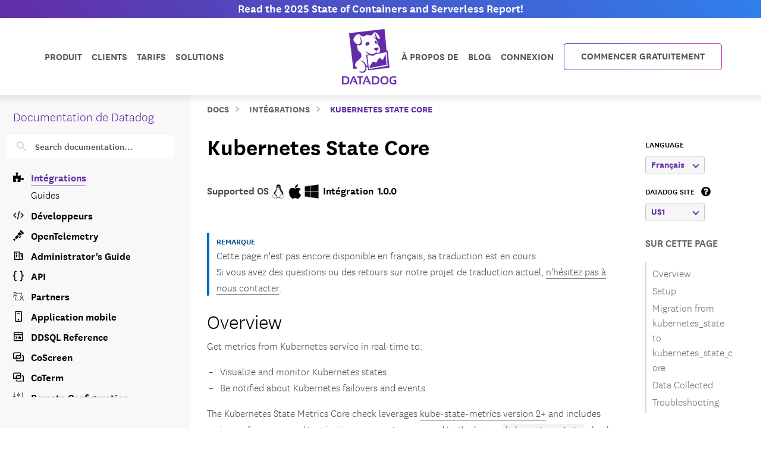

--- FILE ---
content_type: application/javascript; charset=utf-8
request_url: https://lp.datadoghq.com/index.php/form/getForm?munchkinId=875-UVY-685&form=2029&url=https%3A%2F%2Fdocs.datadoghq.com%2Ffr%2Fintegrations%2Fkubernetes_state_core%2F&callback=jQuery37107340857190888186_1769076756465&_=1769076756466
body_size: 2217
content:
jQuery37107340857190888186_1769076756465({"Id":2029,"Vid":2029,"Status":"approved","Name":"Form - Demo Request.501 - Form (2029)","Description":"","Layout":"left","GutterWidth":10,"OffsetWidth":10,"HasTwoButtons":true,"SubmitLabel":"Request a Demo","ResetLabel":"Clear","ButtonLocation":"120","LabelWidth":100,"FieldWidth":150,"ToolTipType":"none","FontFamily":"Helvetica, Arial, sans-serif","FontSize":"13px","FontColor":"#333","FontUrl":null,"LineMargin":10,"ProcessorVersion":2,"CreatedByUserid":424,"ProcessOptions":{"language":"English","locale":"en_US","profiling":{"isEnabled":false,"numberOfProfilingFields":3,"alwaysShowFields":[]},"socialSignOn":{"isEnabled":false,"enabledNetworks":[],"cfId":null,"codeSnippet":null},"knownLead":{"type":"form","template":""}},"EnableDeferredMode":0,"EnableCaptcha":0,"EnableGlobalFormValidationRule":1,"ButtonType":null,"ButtonImageUrl":null,"ButtonText":null,"ButtonSubmissionText":"Please Wait","ButtonStyle":{"id":12,"className":"mktoShadow","css":".mktoForm .mktoButtonWrap.mktoShadow .mktoButton {\ncolor:#000;\nbackground:#fff;\nborder:1px solid #5e9cd3;\npadding:0.4em 1em;\nfont-size:1em;\nbox-shadow: 3px 3px 10px 0px #ccc;\nbackground-color:#b2d0eb;\nbackground-image: -webkit-gradient(linear, left top, left bottom, from(#b2d0eb), to(#9ec5e8));\nbackground-image: -webkit-linear-gradient(top, #b2d0eb, #9ec5e8);\nbackground-image: -moz-linear-gradient(top, #b2d0eb, #9ec5e8);\nbackground-image: linear-gradient(to bottom, #b2d0eb, #9ec5e8);\n}\n.mktoForm .mktoButtonWrap.mktoShadow .mktoButton:hover {\nborder:1px solid #106eb4;\n}\n.mktoForm .mktoButtonWrap.mktoShadow .mktoButton:focus {\noutline:none;\nborder:1px solid #106eb4;\n}\n.mktoForm .mktoButtonWrap.mktoShadow .mktoButton:active{\nbox-shadow:inset 3px 3px 10px 0px #aaa;\n}\n","buttonColor":null},"ThemeStyle":{"id":1,"displayOrder":6,"name":"Shadow","backgroundColor":"#fff","layout":"left","fontFamily":"Helvetica, Arial, sans-serif","fontSize":"13px","fontColor":"#333","offsetWidth":10,"gutterWidth":10,"labelWidth":100,"fieldWidth":150,"lineMargin":10,"useBackgroundColorOnPreview":false,"css":null,"href":"css\/forms2-theme-shadow.css","buttonStyleId":12},"ThemeStyleOverride":"","LiveStreamSettings":null,"rows":[[{"Id":913711,"Name":"FirstName","IsRequired":true,"Datatype":"string","Maxlength":255,"InputLabel":"First Name*","InputInitialValue":"","InputSourceChannel":"constant","FieldWidth":300,"ProfilingFieldNumber":0,"ValidationMessage":"This field is required."}],[{"Id":913712,"Name":"LastName","IsRequired":true,"Datatype":"string","Maxlength":255,"InputLabel":"Last Name*","InputInitialValue":"","InputSourceChannel":"constant","FieldWidth":300,"ProfilingFieldNumber":0,"ValidationMessage":"This field is required."}],[{"Id":913713,"Name":"Email","IsRequired":true,"Datatype":"email","Maxlength":255,"InputLabel":"Business Email*","InputInitialValue":"","InputSourceChannel":"constant","FieldWidth":300,"ValidationMessage":"Must be valid email. \u003Cspan class='mktoErrorDetail'\u003Eexample@yourdomain.com\u003C\/span\u003E"}],[{"Id":913714,"Name":"Company","IsRequired":true,"Datatype":"string","Maxlength":255,"InputLabel":"Company*","InputInitialValue":"","InputSourceChannel":"constant","FieldWidth":300,"ProfilingFieldNumber":0,"ValidationMessage":"This field is required."}],[{"Id":913715,"Name":"Title","IsRequired":true,"Datatype":"string","Maxlength":255,"InputLabel":"Job Title*","InputInitialValue":"","InputSourceChannel":"constant","FieldWidth":300,"ProfilingFieldNumber":0,"ValidationMessage":"This field is required."}],[{"Id":913716,"Name":"Phone","Datatype":"phone","Maxlength":255,"InputLabel":"Phone Number","InputInitialValue":"","InputSourceChannel":"constant","FieldWidth":300,"ProfilingFieldNumber":0,"ValidationMessage":"Must be a phone number. \u003Cspan class='mktoErrorDetail'\u003E503-555-1212\u003C\/span\u003E"}],[{"Id":913717,"Name":"utmsource","Datatype":"textarea","Maxlength":255,"InputLabel":"How are you currently monitoring your infrastructure and applications?","InputInitialValue":"","InputSourceChannel":"constant","VisibleRows":2,"FieldWidth":300,"ProfilingFieldNumber":0,"ValidationMessage":"This field is required."}],[{"Id":913718,"Name":"LeadSource","Datatype":"hidden","Maxlength":255,"InputLabel":"Lead Source:","InputInitialValue":"Direct Traffic","InputSourceChannel":"cookie","InputSourceSelector":"dd-utm-source","ProfilingFieldNumber":0,"DisablePrefill":true}],[{"Id":913719,"Name":"Lead_Source_Campaign__c","Datatype":"hidden","Maxlength":255,"InputLabel":"Lead Source Campaign:","InputInitialValue":"DirectTraffic","InputSourceChannel":"cookie","InputSourceSelector":"dd-utm-medium","VisibleRows":4,"ProfilingFieldNumber":0}],[{"Id":913720,"Name":"Prospecting__c","Datatype":"hidden","Maxlength":255,"InputLabel":"Lead Source Details:","InputInitialValue":"DirectTraffic-DemoRequest","InputSourceChannel":"cookie","InputSourceSelector":"dd-utm-campaign","ProfilingFieldNumber":0}],[{"Id":913721,"Name":"Most_Recent_Lead_Source__c","Datatype":"hidden","Maxlength":255,"InputLabel":"Most Recent Lead Source:","InputInitialValue":"Direct Traffic","InputSourceChannel":"cookie","InputSourceSelector":"dd-utm-source","VisibleRows":4,"ProfilingFieldNumber":0}],[{"Id":913722,"Name":"Most_Recent_Lead_Source_Campaign__c","Datatype":"hidden","Maxlength":255,"InputLabel":"Most Recent Lead Source Campaign:","InputInitialValue":"DirectTraffic","InputSourceChannel":"cookie","InputSourceSelector":"dd-utm-medium","ProfilingFieldNumber":0}],[{"Id":913723,"Name":"Most_Recent_Lead_Source_Details__c","Datatype":"hidden","Maxlength":255,"InputLabel":"Most Recent Lead Source Details:","InputInitialValue":"DirectTraffic-DemoRequest","InputSourceChannel":"cookie","InputSourceSelector":"dd-utm-campaign","ProfilingFieldNumber":0}],[{"Id":913724,"Name":"GCLID__c","Datatype":"hidden","Maxlength":200,"InputLabel":"GCLID (L):","InputInitialValue":"","InputSourceChannel":"cookie","InputSourceSelector":"gclid","ProfilingFieldNumber":0}],[{"Id":913725,"Name":"UTM_CampaignID__c","Datatype":"hidden","InputLabel":"UTM CampaignID:","InputInitialValue":"","InputSourceChannel":"cookie","InputSourceSelector":"dd-utm-campaignid"}],[{"Id":913726,"Name":"UTM_AdGroupID__c","Datatype":"hidden","InputLabel":"UTM AdGroupID:","InputInitialValue":"","InputSourceChannel":"cookie","InputSourceSelector":"dd-utm-adgroupid"}],[{"Id":913727,"Name":"UTMContent","Datatype":"hidden","InputLabel":"utm_content:","InputInitialValue":"","InputSourceChannel":"cookie","InputSourceSelector":"dd-utm-content"}],[{"Id":913728,"Name":"Facebook_Click_ID__c","Datatype":"hidden","InputLabel":"Facebook Click ID:","InputInitialValue":"","InputSourceChannel":"cookie","InputSourceSelector":"_fbc"}],[{"Id":913729,"Name":"Bing_ClickID__c","Datatype":"hidden","InputLabel":"Bing ClickID:","InputInitialValue":"","InputSourceChannel":"cookie","InputSourceSelector":"MSCLKID"}],[{"Id":913730,"Name":"HtmlText_2023-01-04T20:55:30.737Z","Datatype":"htmltext","InputInitialValue":"","LabelWidth":260,"ProfilingFieldNumber":0,"Htmltext":"\u003Cp style=\"text-align: left;\"\u003E\u003Cspan style=\"color: #555555; font-size: 9px;\"\u003EBy submitting this form, you agree to the\u00a0\u003Cspan style=\"text-decoration: underline;\"\u003E\u003Ca href=\"https:\/\/www.datadoghq.com\/legal\/privacy\/\" style=\"color: #555555; text-decoration: underline;\" target=\"_blank\" class=\"mchNoDecorate\"\u003EPrivacy Policy\u003C\/a\u003E\u003C\/span\u003E\u00a0and\u00a0\u003Cspan style=\"text-decoration: underline;\"\u003E\u003Ca href=\"https:\/\/www.datadoghq.com\/legal\/cookies\/\" style=\"color: #555555; text-decoration: underline;\" target=\"_blank\" class=\"mchNoDecorate\"\u003ECookie Policy.\u003C\/a\u003E\u003C\/span\u003E\u003C\/span\u003E\u003C\/p\u003E","IsLabelToLeft":true}],[{"Id":913731,"Name":"sourceUTM","Datatype":"hidden","InputLabel":"UTM Source:","InputInitialValue":"inbound","InputSourceChannel":"cookie","InputSourceSelector":"dd-utm-source"}],[{"Id":913732,"Name":"mediumUTM","Datatype":"hidden","InputLabel":"UTM Medium:","InputInitialValue":"direct","InputSourceChannel":"cookie","InputSourceSelector":"dd-utm-medium"}],[{"Id":913733,"Name":"campaignUTM","Datatype":"hidden","InputLabel":"UTM Campaign:","InputInitialValue":"directtraffic","InputSourceChannel":"cookie","InputSourceSelector":"dd-utm-campaign"}],[{"Id":913734,"Name":"utm_source","Datatype":"hidden","Maxlength":255,"InputLabel":"utm_source:","InputInitialValue":"inbound","InputSourceChannel":"cookie","InputSourceSelector":"dd-utm-source","ProfilingFieldNumber":0}],[{"Id":913735,"Name":"utmmedium","Datatype":"hidden","Maxlength":255,"InputLabel":"utm_medium:","InputInitialValue":"direct","InputSourceChannel":"cookie","InputSourceSelector":"dd-utm-medium","ProfilingFieldNumber":0}],[{"Id":913736,"Name":"utmcampaign","Datatype":"hidden","Maxlength":255,"InputLabel":"utm_campaign:","InputInitialValue":"directtraffic","InputSourceChannel":"cookie","InputSourceSelector":"dd-utm-campaign","ProfilingFieldNumber":0}],[{"Id":913737,"Name":"Optimize_Experiences__c","Datatype":"hidden","InputLabel":"Optimize Experiences","InputInitialValue":"","InputSourceChannel":"constant"}],[{"Id":913738,"Name":"Optimize_Variations__c","Datatype":"hidden","InputLabel":"Optimize Variations","InputInitialValue":"","InputSourceChannel":"constant"}]],"fieldsetRows":[],"action":null,"munchkinId":"875-UVY-685","dcJsUrl":"","invalidInputMsg":"Invalid Input","formSubmitFailedMsg":"Submission failed, please try again later."});

--- FILE ---
content_type: application/javascript
request_url: https://ml314.com/utsync.ashx?pub=&adv=&et=0&eid=90381&ct=js&pi=&fp=&clid=&if=0&ps=&cl=&mlt=&data=&&cp=https%3A%2F%2Fdocs.datadoghq.com%2Ffr%2Fintegrations%2Fkubernetes_state_core%2F%3Ftab%3Dhelm&pv=1769076758064_0uixcx9iy&bl=en-us@posix&cb=456135&return=&ht=&d=&dc=&si=1769076758064_0uixcx9iy&cid=&s=1280x720&rp=&v=2.8.0.252
body_size: 128
content:
_ml.setFPI('3658482766858682382');_ml.syncCallback({"es":true,"ds":true});//

--- FILE ---
content_type: text/javascript
request_url: https://docs.datadoghq.com/static/main-dd-js.d6166b1c99bf0d26993b5c1e6c8a41559f7e758d648d1f297a171123e8079fe1a9f3c0e2d9cf05d16e556512802a897f14419904efe1cdc61ad6f524f25b3530.js
body_size: 186597
content:
(()=>{var x0=Object.create;var eh=Object.defineProperty;var j0=Object.getOwnPropertyDescriptor;var N0=Object.getOwnPropertyNames;var I0=Object.getPrototypeOf,D0=Object.prototype.hasOwnProperty;var L=(t,e)=>()=>(e||t((e={exports:{}}).exports,e),e.exports);var L0=(t,e,n,r)=>{if(e&&typeof e=="object"||typeof e=="function")for(let a of N0(e))!D0.call(t,a)&&a!==n&&eh(t,a,{get:()=>e[a],enumerable:!(r=j0(e,a))||r.enumerable});return t};var ie=(t,e,n)=>(n=t!=null?x0(I0(t)):{},L0(e||!t||!t.__esModule?eh(n,"default",{value:t,enumerable:!0}):n,t));var jc=L(Ce=>{"use strict";Object.defineProperty(Ce,"__esModule",{value:!0});function Me(t){if(t==null)return window;if(t.toString()!=="[object Window]"){var e=t.ownerDocument;return e&&e.defaultView||window}return t}function On(t){var e=Me(t).Element;return t instanceof e||t instanceof Element}function We(t){var e=Me(t).HTMLElement;return t instanceof e||t instanceof HTMLElement}function bc(t){if(typeof ShadowRoot>"u")return!1;var e=Me(t).ShadowRoot;return t instanceof e||t instanceof ShadowRoot}var En=Math.max,so=Math.min,mr=Math.round;function vc(){var t=navigator.userAgentData;return t!=null&&t.brands&&Array.isArray(t.brands)?t.brands.map(function(e){return e.brand+"/"+e.version}).join(" "):navigator.userAgent}function uh(){return!/^((?!chrome|android).)*safari/i.test(vc())}function gr(t,e,n){e===void 0&&(e=!1),n===void 0&&(n=!1);var r=t.getBoundingClientRect(),a=1,i=1;e&&We(t)&&(a=t.offsetWidth>0&&mr(r.width)/t.offsetWidth||1,i=t.offsetHeight>0&&mr(r.height)/t.offsetHeight||1);var o=On(t)?Me(t):window,c=o.visualViewport,u=!uh()&&n,s=(r.left+(u&&c?c.offsetLeft:0))/a,l=(r.top+(u&&c?c.offsetTop:0))/i,f=r.width/a,d=r.height/i;return{width:f,height:d,top:l,right:s+f,bottom:l+d,left:s,x:s,y:l}}function _c(t){var e=Me(t),n=e.pageXOffset,r=e.pageYOffset;return{scrollLeft:n,scrollTop:r}}function k0(t){return{scrollLeft:t.scrollLeft,scrollTop:t.scrollTop}}function F0(t){return t===Me(t)||!We(t)?_c(t):k0(t)}function ct(t){return t?(t.nodeName||"").toLowerCase():null}function Xt(t){return((On(t)?t.ownerDocument:t.document)||window.document).documentElement}function wc(t){return gr(Xt(t)).left+_c(t).scrollLeft}function Ct(t){return Me(t).getComputedStyle(t)}function Sc(t){var e=Ct(t),n=e.overflow,r=e.overflowX,a=e.overflowY;return/auto|scroll|overlay|hidden/.test(n+a+r)}function q0(t){var e=t.getBoundingClientRect(),n=mr(e.width)/t.offsetWidth||1,r=mr(e.height)/t.offsetHeight||1;return n!==1||r!==1}function M0(t,e,n){n===void 0&&(n=!1);var r=We(e),a=We(e)&&q0(e),i=Xt(e),o=gr(t,a,n),c={scrollLeft:0,scrollTop:0},u={x:0,y:0};return(r||!r&&!n)&&((ct(e)!=="body"||Sc(i))&&(c=F0(e)),We(e)?(u=gr(e,!0),u.x+=e.clientLeft,u.y+=e.clientTop):i&&(u.x=wc(i))),{x:o.left+c.scrollLeft-u.x,y:o.top+c.scrollTop-u.y,width:o.width,height:o.height}}function Ec(t){var e=gr(t),n=t.offsetWidth,r=t.offsetHeight;return Math.abs(e.width-n)<=1&&(n=e.width),Math.abs(e.height-r)<=1&&(r=e.height),{x:t.offsetLeft,y:t.offsetTop,width:n,height:r}}function co(t){return ct(t)==="html"?t:t.assignedSlot||t.parentNode||(bc(t)?t.host:null)||Xt(t)}function fh(t){return["html","body","#document"].indexOf(ct(t))>=0?t.ownerDocument.body:We(t)&&Sc(t)?t:fh(co(t))}function ui(t,e){var n;e===void 0&&(e=[]);var r=fh(t),a=r===((n=t.ownerDocument)==null?void 0:n.body),i=Me(r),o=a?[i].concat(i.visualViewport||[],Sc(r)?r:[]):r,c=e.concat(o);return a?c:c.concat(ui(co(o)))}function H0(t){return["table","td","th"].indexOf(ct(t))>=0}function th(t){return!We(t)||Ct(t).position==="fixed"?null:t.offsetParent}function U0(t){var e=/firefox/i.test(vc()),n=/Trident/i.test(vc());if(n&&We(t)){var r=Ct(t);if(r.position==="fixed")return null}var a=co(t);for(bc(a)&&(a=a.host);We(a)&&["html","body"].indexOf(ct(a))<0;){var i=Ct(a);if(i.transform!=="none"||i.perspective!=="none"||i.contain==="paint"||["transform","perspective"].indexOf(i.willChange)!==-1||e&&i.willChange==="filter"||e&&i.filter&&i.filter!=="none")return a;a=a.parentNode}return null}function hi(t){for(var e=Me(t),n=th(t);n&&H0(n)&&Ct(n).position==="static";)n=th(n);return n&&(ct(n)==="html"||ct(n)==="body"&&Ct(n).position==="static")?e:n||U0(t)||e}var je="top",Ve="bottom",Ge="right",Ne="left",Oc="auto",pi=[je,Ve,Ge,Ne],vr="start",di="end",B0="clippingParents",dh="viewport",li="popper",$0="reference",nh=pi.reduce(function(t,e){return t.concat([e+"-"+vr,e+"-"+di])},[]),hh=[].concat(pi,[Oc]).reduce(function(t,e){return t.concat([e,e+"-"+vr,e+"-"+di])},[]),W0="beforeRead",V0="read",G0="afterRead",K0="beforeMain",z0="main",Q0="afterMain",Y0="beforeWrite",J0="write",X0="afterWrite",Z0=[W0,V0,G0,K0,z0,Q0,Y0,J0,X0];function eE(t){var e=new Map,n=new Set,r=[];t.forEach(function(i){e.set(i.name,i)});function a(i){n.add(i.name);var o=[].concat(i.requires||[],i.requiresIfExists||[]);o.forEach(function(c){if(!n.has(c)){var u=e.get(c);u&&a(u)}}),r.push(i)}return t.forEach(function(i){n.has(i.name)||a(i)}),r}function tE(t){var e=eE(t);return Z0.reduce(function(n,r){return n.concat(e.filter(function(a){return a.phase===r}))},[])}function nE(t){var e;return function(){return e||(e=new Promise(function(n){Promise.resolve().then(function(){e=void 0,n(t())})})),e}}function rE(t){var e=t.reduce(function(n,r){var a=n[r.name];return n[r.name]=a?Object.assign({},a,r,{options:Object.assign({},a.options,r.options),data:Object.assign({},a.data,r.data)}):r,n},{});return Object.keys(e).map(function(n){return e[n]})}function iE(t,e){var n=Me(t),r=Xt(t),a=n.visualViewport,i=r.clientWidth,o=r.clientHeight,c=0,u=0;if(a){i=a.width,o=a.height;var s=uh();(s||!s&&e==="fixed")&&(c=a.offsetLeft,u=a.offsetTop)}return{width:i,height:o,x:c+wc(t),y:u}}function aE(t){var e,n=Xt(t),r=_c(t),a=(e=t.ownerDocument)==null?void 0:e.body,i=En(n.scrollWidth,n.clientWidth,a?a.scrollWidth:0,a?a.clientWidth:0),o=En(n.scrollHeight,n.clientHeight,a?a.scrollHeight:0,a?a.clientHeight:0),c=-r.scrollLeft+wc(t),u=-r.scrollTop;return Ct(a||n).direction==="rtl"&&(c+=En(n.clientWidth,a?a.clientWidth:0)-i),{width:i,height:o,x:c,y:u}}function ph(t,e){var n=e.getRootNode&&e.getRootNode();if(t.contains(e))return!0;if(n&&bc(n)){var r=e;do{if(r&&t.isSameNode(r))return!0;r=r.parentNode||r.host}while(r)}return!1}function yc(t){return Object.assign({},t,{left:t.x,top:t.y,right:t.x+t.width,bottom:t.y+t.height})}function oE(t,e){var n=gr(t,!1,e==="fixed");return n.top=n.top+t.clientTop,n.left=n.left+t.clientLeft,n.bottom=n.top+t.clientHeight,n.right=n.left+t.clientWidth,n.width=t.clientWidth,n.height=t.clientHeight,n.x=n.left,n.y=n.top,n}function rh(t,e,n){return e===dh?yc(iE(t,n)):On(e)?oE(e,n):yc(aE(Xt(t)))}function sE(t){var e=ui(co(t)),n=["absolute","fixed"].indexOf(Ct(t).position)>=0,r=n&&We(t)?hi(t):t;return On(r)?e.filter(function(a){return On(a)&&ph(a,r)&&ct(a)!=="body"}):[]}function cE(t,e,n,r){var a=e==="clippingParents"?sE(t):[].concat(e),i=[].concat(a,[n]),o=i[0],c=i.reduce(function(u,s){var l=rh(t,s,r);return u.top=En(l.top,u.top),u.right=so(l.right,u.right),u.bottom=so(l.bottom,u.bottom),u.left=En(l.left,u.left),u},rh(t,o,r));return c.width=c.right-c.left,c.height=c.bottom-c.top,c.x=c.left,c.y=c.top,c}function st(t){return t.split("-")[0]}function yr(t){return t.split("-")[1]}function Ac(t){return["top","bottom"].indexOf(t)>=0?"x":"y"}function mh(t){var e=t.reference,n=t.element,r=t.placement,a=r?st(r):null,i=r?yr(r):null,o=e.x+e.width/2-n.width/2,c=e.y+e.height/2-n.height/2,u;switch(a){case je:u={x:o,y:e.y-n.height};break;case Ve:u={x:o,y:e.y+e.height};break;case Ge:u={x:e.x+e.width,y:c};break;case Ne:u={x:e.x-n.width,y:c};break;default:u={x:e.x,y:e.y}}var s=a?Ac(a):null;if(s!=null){var l=s==="y"?"height":"width";switch(i){case vr:u[s]=u[s]-(e[l]/2-n[l]/2);break;case di:u[s]=u[s]+(e[l]/2-n[l]/2);break}}return u}function gh(){return{top:0,right:0,bottom:0,left:0}}function vh(t){return Object.assign({},gh(),t)}function yh(t,e){return e.reduce(function(n,r){return n[r]=t,n},{})}function br(t,e){e===void 0&&(e={});var n=e,r=n.placement,a=r===void 0?t.placement:r,i=n.strategy,o=i===void 0?t.strategy:i,c=n.boundary,u=c===void 0?B0:c,s=n.rootBoundary,l=s===void 0?dh:s,f=n.elementContext,d=f===void 0?li:f,h=n.altBoundary,p=h===void 0?!1:h,g=n.padding,m=g===void 0?0:g,E=vh(typeof m!="number"?m:yh(m,pi)),O=d===li?$0:li,P=t.rects.popper,_=t.elements[p?O:d],w=cE(On(_)?_:_.contextElement||Xt(t.elements.popper),u,l,o),y=gr(t.elements.reference),v=mh({reference:y,element:P,strategy:"absolute",placement:a}),b=yc(Object.assign({},P,v)),A=d===li?b:y,S={top:w.top-A.top+E.top,bottom:A.bottom-w.bottom+E.bottom,left:w.left-A.left+E.left,right:A.right-w.right+E.right},C=t.modifiersData.offset;if(d===li&&C){var T=C[a];Object.keys(S).forEach(function(N){var F=[Ge,Ve].indexOf(N)>=0?1:-1,U=[je,Ve].indexOf(N)>=0?"y":"x";S[N]+=T[U]*F})}return S}var ih={placement:"bottom",modifiers:[],strategy:"absolute"};function ah(){for(var t=arguments.length,e=new Array(t),n=0;n<t;n++)e[n]=arguments[n];return!e.some(function(r){return!(r&&typeof r.getBoundingClientRect=="function")})}function Cc(t){t===void 0&&(t={});var e=t,n=e.defaultModifiers,r=n===void 0?[]:n,a=e.defaultOptions,i=a===void 0?ih:a;return function(c,u,s){s===void 0&&(s=i);var l={placement:"bottom",orderedModifiers:[],options:Object.assign({},ih,i),modifiersData:{},elements:{reference:c,popper:u},attributes:{},styles:{}},f=[],d=!1,h={state:l,setOptions:function(E){var O=typeof E=="function"?E(l.options):E;g(),l.options=Object.assign({},i,l.options,O),l.scrollParents={reference:On(c)?ui(c):c.contextElement?ui(c.contextElement):[],popper:ui(u)};var P=tE(rE([].concat(r,l.options.modifiers)));return l.orderedModifiers=P.filter(function(_){return _.enabled}),p(),h.update()},forceUpdate:function(){if(!d){var E=l.elements,O=E.reference,P=E.popper;if(ah(O,P)){l.rects={reference:M0(O,hi(P),l.options.strategy==="fixed"),popper:Ec(P)},l.reset=!1,l.placement=l.options.placement,l.orderedModifiers.forEach(function(S){return l.modifiersData[S.name]=Object.assign({},S.data)});for(var _=0;_<l.orderedModifiers.length;_++){if(l.reset===!0){l.reset=!1,_=-1;continue}var w=l.orderedModifiers[_],y=w.fn,v=w.options,b=v===void 0?{}:v,A=w.name;typeof y=="function"&&(l=y({state:l,options:b,name:A,instance:h})||l)}}}},update:nE(function(){return new Promise(function(m){h.forceUpdate(),m(l)})}),destroy:function(){g(),d=!0}};if(!ah(c,u))return h;h.setOptions(s).then(function(m){!d&&s.onFirstUpdate&&s.onFirstUpdate(m)});function p(){l.orderedModifiers.forEach(function(m){var E=m.name,O=m.options,P=O===void 0?{}:O,_=m.effect;if(typeof _=="function"){var w=_({state:l,name:E,instance:h,options:P}),y=function(){};f.push(w||y)}})}function g(){f.forEach(function(m){return m()}),f=[]}return h}}var ao={passive:!0};function lE(t){var e=t.state,n=t.instance,r=t.options,a=r.scroll,i=a===void 0?!0:a,o=r.resize,c=o===void 0?!0:o,u=Me(e.elements.popper),s=[].concat(e.scrollParents.reference,e.scrollParents.popper);return i&&s.forEach(function(l){l.addEventListener("scroll",n.update,ao)}),c&&u.addEventListener("resize",n.update,ao),function(){i&&s.forEach(function(l){l.removeEventListener("scroll",n.update,ao)}),c&&u.removeEventListener("resize",n.update,ao)}}var Pc={name:"eventListeners",enabled:!0,phase:"write",fn:function(){},effect:lE,data:{}};function uE(t){var e=t.state,n=t.name;e.modifiersData[n]=mh({reference:e.rects.reference,element:e.rects.popper,strategy:"absolute",placement:e.placement})}var Tc={name:"popperOffsets",enabled:!0,phase:"read",fn:uE,data:{}},fE={top:"auto",right:"auto",bottom:"auto",left:"auto"};function dE(t,e){var n=t.x,r=t.y,a=e.devicePixelRatio||1;return{x:mr(n*a)/a||0,y:mr(r*a)/a||0}}function oh(t){var e,n=t.popper,r=t.popperRect,a=t.placement,i=t.variation,o=t.offsets,c=t.position,u=t.gpuAcceleration,s=t.adaptive,l=t.roundOffsets,f=t.isFixed,d=o.x,h=d===void 0?0:d,p=o.y,g=p===void 0?0:p,m=typeof l=="function"?l({x:h,y:g}):{x:h,y:g};h=m.x,g=m.y;var E=o.hasOwnProperty("x"),O=o.hasOwnProperty("y"),P=Ne,_=je,w=window;if(s){var y=hi(n),v="clientHeight",b="clientWidth";if(y===Me(n)&&(y=Xt(n),Ct(y).position!=="static"&&c==="absolute"&&(v="scrollHeight",b="scrollWidth")),y=y,a===je||(a===Ne||a===Ge)&&i===di){_=Ve;var A=f&&y===w&&w.visualViewport?w.visualViewport.height:y[v];g-=A-r.height,g*=u?1:-1}if(a===Ne||(a===je||a===Ve)&&i===di){P=Ge;var S=f&&y===w&&w.visualViewport?w.visualViewport.width:y[b];h-=S-r.width,h*=u?1:-1}}var C=Object.assign({position:c},s&&fE),T=l===!0?dE({x:h,y:g},Me(n)):{x:h,y:g};if(h=T.x,g=T.y,u){var N;return Object.assign({},C,(N={},N[_]=O?"0":"",N[P]=E?"0":"",N.transform=(w.devicePixelRatio||1)<=1?"translate("+h+"px, "+g+"px)":"translate3d("+h+"px, "+g+"px, 0)",N))}return Object.assign({},C,(e={},e[_]=O?g+"px":"",e[P]=E?h+"px":"",e.transform="",e))}function hE(t){var e=t.state,n=t.options,r=n.gpuAcceleration,a=r===void 0?!0:r,i=n.adaptive,o=i===void 0?!0:i,c=n.roundOffsets,u=c===void 0?!0:c,s={placement:st(e.placement),variation:yr(e.placement),popper:e.elements.popper,popperRect:e.rects.popper,gpuAcceleration:a,isFixed:e.options.strategy==="fixed"};e.modifiersData.popperOffsets!=null&&(e.styles.popper=Object.assign({},e.styles.popper,oh(Object.assign({},s,{offsets:e.modifiersData.popperOffsets,position:e.options.strategy,adaptive:o,roundOffsets:u})))),e.modifiersData.arrow!=null&&(e.styles.arrow=Object.assign({},e.styles.arrow,oh(Object.assign({},s,{offsets:e.modifiersData.arrow,position:"absolute",adaptive:!1,roundOffsets:u})))),e.attributes.popper=Object.assign({},e.attributes.popper,{"data-popper-placement":e.placement})}var Rc={name:"computeStyles",enabled:!0,phase:"beforeWrite",fn:hE,data:{}};function pE(t){var e=t.state;Object.keys(e.elements).forEach(function(n){var r=e.styles[n]||{},a=e.attributes[n]||{},i=e.elements[n];!We(i)||!ct(i)||(Object.assign(i.style,r),Object.keys(a).forEach(function(o){var c=a[o];c===!1?i.removeAttribute(o):i.setAttribute(o,c===!0?"":c)}))})}function mE(t){var e=t.state,n={popper:{position:e.options.strategy,left:"0",top:"0",margin:"0"},arrow:{position:"absolute"},reference:{}};return Object.assign(e.elements.popper.style,n.popper),e.styles=n,e.elements.arrow&&Object.assign(e.elements.arrow.style,n.arrow),function(){Object.keys(e.elements).forEach(function(r){var a=e.elements[r],i=e.attributes[r]||{},o=Object.keys(e.styles.hasOwnProperty(r)?e.styles[r]:n[r]),c=o.reduce(function(u,s){return u[s]="",u},{});!We(a)||!ct(a)||(Object.assign(a.style,c),Object.keys(i).forEach(function(u){a.removeAttribute(u)}))})}}var xc={name:"applyStyles",enabled:!0,phase:"write",fn:pE,effect:mE,requires:["computeStyles"]};function gE(t,e,n){var r=st(t),a=[Ne,je].indexOf(r)>=0?-1:1,i=typeof n=="function"?n(Object.assign({},e,{placement:t})):n,o=i[0],c=i[1];return o=o||0,c=(c||0)*a,[Ne,Ge].indexOf(r)>=0?{x:c,y:o}:{x:o,y:c}}function vE(t){var e=t.state,n=t.options,r=t.name,a=n.offset,i=a===void 0?[0,0]:a,o=hh.reduce(function(l,f){return l[f]=gE(f,e.rects,i),l},{}),c=o[e.placement],u=c.x,s=c.y;e.modifiersData.popperOffsets!=null&&(e.modifiersData.popperOffsets.x+=u,e.modifiersData.popperOffsets.y+=s),e.modifiersData[r]=o}var bh={name:"offset",enabled:!0,phase:"main",requires:["popperOffsets"],fn:vE},yE={left:"right",right:"left",bottom:"top",top:"bottom"};function oo(t){return t.replace(/left|right|bottom|top/g,function(e){return yE[e]})}var bE={start:"end",end:"start"};function sh(t){return t.replace(/start|end/g,function(e){return bE[e]})}function _E(t,e){e===void 0&&(e={});var n=e,r=n.placement,a=n.boundary,i=n.rootBoundary,o=n.padding,c=n.flipVariations,u=n.allowedAutoPlacements,s=u===void 0?hh:u,l=yr(r),f=l?c?nh:nh.filter(function(p){return yr(p)===l}):pi,d=f.filter(function(p){return s.indexOf(p)>=0});d.length===0&&(d=f);var h=d.reduce(function(p,g){return p[g]=br(t,{placement:g,boundary:a,rootBoundary:i,padding:o})[st(g)],p},{});return Object.keys(h).sort(function(p,g){return h[p]-h[g]})}function wE(t){if(st(t)===Oc)return[];var e=oo(t);return[sh(t),e,sh(e)]}function SE(t){var e=t.state,n=t.options,r=t.name;if(!e.modifiersData[r]._skip){for(var a=n.mainAxis,i=a===void 0?!0:a,o=n.altAxis,c=o===void 0?!0:o,u=n.fallbackPlacements,s=n.padding,l=n.boundary,f=n.rootBoundary,d=n.altBoundary,h=n.flipVariations,p=h===void 0?!0:h,g=n.allowedAutoPlacements,m=e.options.placement,E=st(m),O=E===m,P=u||(O||!p?[oo(m)]:wE(m)),_=[m].concat(P).reduce(function(V,M){return V.concat(st(M)===Oc?_E(e,{placement:M,boundary:l,rootBoundary:f,padding:s,flipVariations:p,allowedAutoPlacements:g}):M)},[]),w=e.rects.reference,y=e.rects.popper,v=new Map,b=!0,A=_[0],S=0;S<_.length;S++){var C=_[S],T=st(C),N=yr(C)===vr,F=[je,Ve].indexOf(T)>=0,U=F?"width":"height",j=br(e,{placement:C,boundary:l,rootBoundary:f,altBoundary:d,padding:s}),R=F?N?Ge:Ne:N?Ve:je;w[U]>y[U]&&(R=oo(R));var I=oo(R),H=[];if(i&&H.push(j[T]<=0),c&&H.push(j[R]<=0,j[I]<=0),H.every(function(V){return V})){A=C,b=!1;break}v.set(C,H)}if(b)for(var D=p?3:1,x=function(M){var q=_.find(function(G){var Y=v.get(G);if(Y)return Y.slice(0,M).every(function(Z){return Z})});if(q)return A=q,"break"},B=D;B>0;B--){var $=x(B);if($==="break")break}e.placement!==A&&(e.modifiersData[r]._skip=!0,e.placement=A,e.reset=!0)}}var _h={name:"flip",enabled:!0,phase:"main",fn:SE,requiresIfExists:["offset"],data:{_skip:!1}};function EE(t){return t==="x"?"y":"x"}function fi(t,e,n){return En(t,so(e,n))}function OE(t,e,n){var r=fi(t,e,n);return r>n?n:r}function AE(t){var e=t.state,n=t.options,r=t.name,a=n.mainAxis,i=a===void 0?!0:a,o=n.altAxis,c=o===void 0?!1:o,u=n.boundary,s=n.rootBoundary,l=n.altBoundary,f=n.padding,d=n.tether,h=d===void 0?!0:d,p=n.tetherOffset,g=p===void 0?0:p,m=br(e,{boundary:u,rootBoundary:s,padding:f,altBoundary:l}),E=st(e.placement),O=yr(e.placement),P=!O,_=Ac(E),w=EE(_),y=e.modifiersData.popperOffsets,v=e.rects.reference,b=e.rects.popper,A=typeof g=="function"?g(Object.assign({},e.rects,{placement:e.placement})):g,S=typeof A=="number"?{mainAxis:A,altAxis:A}:Object.assign({mainAxis:0,altAxis:0},A),C=e.modifiersData.offset?e.modifiersData.offset[e.placement]:null,T={x:0,y:0};if(y){if(i){var N,F=_==="y"?je:Ne,U=_==="y"?Ve:Ge,j=_==="y"?"height":"width",R=y[_],I=R+m[F],H=R-m[U],D=h?-b[j]/2:0,x=O===vr?v[j]:b[j],B=O===vr?-b[j]:-v[j],$=e.elements.arrow,V=h&&$?Ec($):{width:0,height:0},M=e.modifiersData["arrow#persistent"]?e.modifiersData["arrow#persistent"].padding:gh(),q=M[F],G=M[U],Y=fi(0,v[j],V[j]),Z=P?v[j]/2-D-Y-q-S.mainAxis:x-Y-q-S.mainAxis,oe=P?-v[j]/2+D+Y+G+S.mainAxis:B+Y+G+S.mainAxis,Ae=e.elements.arrow&&hi(e.elements.arrow),Sn=Ae?_==="y"?Ae.clientTop||0:Ae.clientLeft||0:0,io=(N=C?.[_])!=null?N:0,mc=R+Z-io-Sn,qe=R+oe-io,ge=fi(h?so(I,mc):I,R,h?En(H,qe):H);y[_]=ge,T[_]=ge-R}if(c){var K,ne=_==="x"?je:Ne,we=_==="x"?Ve:Ge,le=y[w],at=w==="y"?"height":"width",ot=le+m[ne],ci=le-m[we],gc=[je,Ne].indexOf(E)!==-1,Yd=(K=C?.[w])!=null?K:0,Jd=gc?ot:le-v[at]-b[at]-Yd+S.altAxis,Xd=gc?le+v[at]+b[at]-Yd-S.altAxis:ci,Zd=h&&gc?OE(Jd,le,Xd):fi(h?Jd:ot,le,h?Xd:ci);y[w]=Zd,T[w]=Zd-le}e.modifiersData[r]=T}}var wh={name:"preventOverflow",enabled:!0,phase:"main",fn:AE,requiresIfExists:["offset"]},CE=function(e,n){return e=typeof e=="function"?e(Object.assign({},n.rects,{placement:n.placement})):e,vh(typeof e!="number"?e:yh(e,pi))};function PE(t){var e,n=t.state,r=t.name,a=t.options,i=n.elements.arrow,o=n.modifiersData.popperOffsets,c=st(n.placement),u=Ac(c),s=[Ne,Ge].indexOf(c)>=0,l=s?"height":"width";if(!(!i||!o)){var f=CE(a.padding,n),d=Ec(i),h=u==="y"?je:Ne,p=u==="y"?Ve:Ge,g=n.rects.reference[l]+n.rects.reference[u]-o[u]-n.rects.popper[l],m=o[u]-n.rects.reference[u],E=hi(i),O=E?u==="y"?E.clientHeight||0:E.clientWidth||0:0,P=g/2-m/2,_=f[h],w=O-d[l]-f[p],y=O/2-d[l]/2+P,v=fi(_,y,w),b=u;n.modifiersData[r]=(e={},e[b]=v,e.centerOffset=v-y,e)}}function TE(t){var e=t.state,n=t.options,r=n.element,a=r===void 0?"[data-popper-arrow]":r;a!=null&&(typeof a=="string"&&(a=e.elements.popper.querySelector(a),!a)||ph(e.elements.popper,a)&&(e.elements.arrow=a))}var Sh={name:"arrow",enabled:!0,phase:"main",fn:PE,effect:TE,requires:["popperOffsets"],requiresIfExists:["preventOverflow"]};function ch(t,e,n){return n===void 0&&(n={x:0,y:0}),{top:t.top-e.height-n.y,right:t.right-e.width+n.x,bottom:t.bottom-e.height+n.y,left:t.left-e.width-n.x}}function lh(t){return[je,Ge,Ve,Ne].some(function(e){return t[e]>=0})}function RE(t){var e=t.state,n=t.name,r=e.rects.reference,a=e.rects.popper,i=e.modifiersData.preventOverflow,o=br(e,{elementContext:"reference"}),c=br(e,{altBoundary:!0}),u=ch(o,r),s=ch(c,a,i),l=lh(u),f=lh(s);e.modifiersData[n]={referenceClippingOffsets:u,popperEscapeOffsets:s,isReferenceHidden:l,hasPopperEscaped:f},e.attributes.popper=Object.assign({},e.attributes.popper,{"data-popper-reference-hidden":l,"data-popper-escaped":f})}var Eh={name:"hide",enabled:!0,phase:"main",requiresIfExists:["preventOverflow"],fn:RE},xE=[Pc,Tc,Rc,xc],jE=Cc({defaultModifiers:xE}),Oh=[Pc,Tc,Rc,xc,bh,_h,wh,Sh,Eh],NE=Cc({defaultModifiers:Oh});Ce.applyStyles=xc;Ce.arrow=Sh;Ce.computeStyles=Rc;Ce.createPopper=NE;Ce.createPopperLite=jE;Ce.defaultModifiers=Oh;Ce.detectOverflow=br;Ce.eventListeners=Pc;Ce.flip=_h;Ce.hide=Eh;Ce.offset=bh;Ce.popperGenerator=Cc;Ce.popperOffsets=Tc;Ce.preventOverflow=wh});var Ie=L((lo,Ah)=>{(function(t,e){typeof lo=="object"&&typeof Ah<"u"?e(lo):typeof define=="function"&&define.amd?define(["exports"],e):(t=typeof globalThis<"u"?globalThis:t||self,e(t.Index={}))})(lo,(function(t){"use strict";let r="transitionend",a=S=>S==null?`${S}`:Object.prototype.toString.call(S).match(/\s([a-z]+)/i)[1].toLowerCase(),i=S=>{do S+=Math.floor(Math.random()*1e6);while(document.getElementById(S));return S},o=S=>{let C=S.getAttribute("data-bs-target");if(!C||C==="#"){let T=S.getAttribute("href");if(!T||!T.includes("#")&&!T.startsWith("."))return null;T.includes("#")&&!T.startsWith("#")&&(T=`#${T.split("#")[1]}`),C=T&&T!=="#"?T.trim():null}return C},c=S=>{let C=o(S);return C&&document.querySelector(C)?C:null},u=S=>{let C=o(S);return C?document.querySelector(C):null},s=S=>{if(!S)return 0;let{transitionDuration:C,transitionDelay:T}=window.getComputedStyle(S),N=Number.parseFloat(C),F=Number.parseFloat(T);return!N&&!F?0:(C=C.split(",")[0],T=T.split(",")[0],(Number.parseFloat(C)+Number.parseFloat(T))*1e3)},l=S=>{S.dispatchEvent(new Event(r))},f=S=>!S||typeof S!="object"?!1:(typeof S.jquery<"u"&&(S=S[0]),typeof S.nodeType<"u"),d=S=>f(S)?S.jquery?S[0]:S:typeof S=="string"&&S.length>0?document.querySelector(S):null,h=S=>{if(!f(S)||S.getClientRects().length===0)return!1;let C=getComputedStyle(S).getPropertyValue("visibility")==="visible",T=S.closest("details:not([open])");if(!T)return C;if(T!==S){let N=S.closest("summary");if(N&&N.parentNode!==T||N===null)return!1}return C},p=S=>!S||S.nodeType!==Node.ELEMENT_NODE||S.classList.contains("disabled")?!0:typeof S.disabled<"u"?S.disabled:S.hasAttribute("disabled")&&S.getAttribute("disabled")!=="false",g=S=>{if(!document.documentElement.attachShadow)return null;if(typeof S.getRootNode=="function"){let C=S.getRootNode();return C instanceof ShadowRoot?C:null}return S instanceof ShadowRoot?S:S.parentNode?g(S.parentNode):null},m=()=>{},E=S=>{S.offsetHeight},O=()=>window.jQuery&&!document.body.hasAttribute("data-bs-no-jquery")?window.jQuery:null,P=[],_=S=>{document.readyState==="loading"?(P.length||document.addEventListener("DOMContentLoaded",()=>{for(let C of P)C()}),P.push(S)):S()},w=()=>document.documentElement.dir==="rtl",y=S=>{_(()=>{let C=O();if(C){let T=S.NAME,N=C.fn[T];C.fn[T]=S.jQueryInterface,C.fn[T].Constructor=S,C.fn[T].noConflict=()=>(C.fn[T]=N,S.jQueryInterface)}})},v=S=>{typeof S=="function"&&S()},b=(S,C,T=!0)=>{if(!T){v(S);return}let F=s(C)+5,U=!1,j=({target:R})=>{R===C&&(U=!0,C.removeEventListener(r,j),v(S))};C.addEventListener(r,j),setTimeout(()=>{U||l(C)},F)},A=(S,C,T,N)=>{let F=S.length,U=S.indexOf(C);return U===-1?!T&&N?S[F-1]:S[0]:(U+=T?1:-1,N&&(U=(U+F)%F),S[Math.max(0,Math.min(U,F-1))])};t.defineJQueryPlugin=y,t.execute=v,t.executeAfterTransition=b,t.findShadowRoot=g,t.getElement=d,t.getElementFromSelector=u,t.getNextActiveElement=A,t.getSelectorFromElement=c,t.getTransitionDurationFromElement=s,t.getUID=i,t.getjQuery=O,t.isDisabled=p,t.isElement=f,t.isRTL=w,t.isVisible=h,t.noop=m,t.onDOMContentLoaded=_,t.reflow=E,t.toType=a,t.triggerTransitionEnd=l,Object.defineProperties(t,{__esModule:{value:!0},[Symbol.toStringTag]:{value:"Module"}})}))});var Nc=L((uo,Ch)=>{(function(t,e){typeof uo=="object"&&typeof Ch<"u"?e(uo):typeof define=="function"&&define.amd?define(["exports"],e):(t=typeof globalThis<"u"?globalThis:t||self,e(t.Sanitizer={}))})(uo,(function(t){"use strict";let e=new Set(["background","cite","href","itemtype","longdesc","poster","src","xlink:href"]),n=/^aria-[\w-]*$/i,r=/^(?:(?:https?|mailto|ftp|tel|file|sms):|[^#&/:?]*(?:[#/?]|$))/i,a=/^data:(?:image\/(?:bmp|gif|jpeg|jpg|png|tiff|webp)|video\/(?:mpeg|mp4|ogg|webm)|audio\/(?:mp3|oga|ogg|opus));base64,[\d+/a-z]+=*$/i,i=(u,s)=>{let l=u.nodeName.toLowerCase();return s.includes(l)?e.has(l)?!!(r.test(u.nodeValue)||a.test(u.nodeValue)):!0:s.filter(f=>f instanceof RegExp).some(f=>f.test(l))},o={"*":["class","dir","id","lang","role",n],a:["target","href","title","rel"],area:[],b:[],br:[],col:[],code:[],div:[],em:[],hr:[],h1:[],h2:[],h3:[],h4:[],h5:[],h6:[],i:[],img:["src","srcset","alt","title","width","height"],li:[],ol:[],p:[],pre:[],s:[],small:[],span:[],sub:[],sup:[],strong:[],u:[],ul:[]};function c(u,s,l){if(!u.length)return u;if(l&&typeof l=="function")return l(u);let d=new window.DOMParser().parseFromString(u,"text/html"),h=[].concat(...d.body.querySelectorAll("*"));for(let p of h){let g=p.nodeName.toLowerCase();if(!Object.keys(s).includes(g)){p.remove();continue}let m=[].concat(...p.attributes),E=[].concat(s["*"]||[],s[g]||[]);for(let O of m)i(O,E)||p.removeAttribute(O.nodeName)}return d.body.innerHTML}t.DefaultAllowlist=o,t.sanitizeHtml=c,Object.defineProperties(t,{__esModule:{value:!0},[Symbol.toStringTag]:{value:"Module"}})}))});var lt=L((Ic,Dc)=>{(function(t,e){typeof Ic=="object"&&typeof Dc<"u"?Dc.exports=e(Ie()):typeof define=="function"&&define.amd?define(["../util/index"],e):(t=typeof globalThis<"u"?globalThis:t||self,t.EventHandler=e(t.Index))})(Ic,(function(t){"use strict";let e=/[^.]*(?=\..*)\.|.*/,n=/\..*/,r=/::\d+$/,a={},i=1,o={mouseenter:"mouseover",mouseleave:"mouseout"},c=new Set(["click","dblclick","mouseup","mousedown","contextmenu","mousewheel","DOMMouseScroll","mouseover","mouseout","mousemove","selectstart","selectend","keydown","keypress","keyup","orientationchange","touchstart","touchmove","touchend","touchcancel","pointerdown","pointermove","pointerup","pointerleave","pointercancel","gesturestart","gesturechange","gestureend","focus","blur","change","reset","select","submit","focusin","focusout","load","unload","beforeunload","resize","move","DOMContentLoaded","readystatechange","error","abort","scroll"]);function u(_,w){return w&&`${w}::${i++}`||_.uidEvent||i++}function s(_){let w=u(_);return _.uidEvent=w,a[w]=a[w]||{},a[w]}function l(_,w){return function y(v){return P(v,{delegateTarget:_}),y.oneOff&&O.off(_,v.type,w),w.apply(_,[v])}}function f(_,w,y){return function v(b){let A=_.querySelectorAll(w);for(let{target:S}=b;S&&S!==this;S=S.parentNode)for(let C of A)if(C===S)return P(b,{delegateTarget:S}),v.oneOff&&O.off(_,b.type,w,y),y.apply(S,[b])}}function d(_,w,y=null){return Object.values(_).find(v=>v.callable===w&&v.delegationSelector===y)}function h(_,w,y){let v=typeof w=="string",b=v?y:w||y,A=E(_);return c.has(A)||(A=_),[v,b,A]}function p(_,w,y,v,b){if(typeof w!="string"||!_)return;let[A,S,C]=h(w,y,v);w in o&&(S=(I=>function(H){if(!H.relatedTarget||H.relatedTarget!==H.delegateTarget&&!H.delegateTarget.contains(H.relatedTarget))return I.call(this,H)})(S));let T=s(_),N=T[C]||(T[C]={}),F=d(N,S,A?y:null);if(F){F.oneOff=F.oneOff&&b;return}let U=u(S,w.replace(e,"")),j=A?f(_,y,S):l(_,S);j.delegationSelector=A?y:null,j.callable=S,j.oneOff=b,j.uidEvent=U,N[U]=j,_.addEventListener(C,j,A)}function g(_,w,y,v,b){let A=d(w[y],v,b);A&&(_.removeEventListener(y,A,!!b),delete w[y][A.uidEvent])}function m(_,w,y,v){let b=w[y]||{};for(let A of Object.keys(b))if(A.includes(v)){let S=b[A];g(_,w,y,S.callable,S.delegationSelector)}}function E(_){return _=_.replace(n,""),o[_]||_}let O={on(_,w,y,v){p(_,w,y,v,!1)},one(_,w,y,v){p(_,w,y,v,!0)},off(_,w,y,v){if(typeof w!="string"||!_)return;let[b,A,S]=h(w,y,v),C=S!==w,T=s(_),N=T[S]||{},F=w.startsWith(".");if(typeof A<"u"){if(!Object.keys(N).length)return;g(_,T,S,A,b?y:null);return}if(F)for(let U of Object.keys(T))m(_,T,U,w.slice(1));for(let U of Object.keys(N)){let j=U.replace(r,"");if(!C||w.includes(j)){let R=N[U];g(_,T,S,R.callable,R.delegationSelector)}}},trigger(_,w,y){if(typeof w!="string"||!_)return null;let v=t.getjQuery(),b=E(w),A=w!==b,S=null,C=!0,T=!0,N=!1;A&&v&&(S=v.Event(w,y),v(_).trigger(S),C=!S.isPropagationStopped(),T=!S.isImmediatePropagationStopped(),N=S.isDefaultPrevented());let F=new Event(w,{bubbles:C,cancelable:!0});return F=P(F,y),N&&F.preventDefault(),T&&_.dispatchEvent(F),F.defaultPrevented&&S&&S.preventDefault(),F}};function P(_,w){for(let[y,v]of Object.entries(w||{}))try{_[y]=v}catch{Object.defineProperty(_,y,{configurable:!0,get(){return v}})}return _}return O}))});var mi=L((Lc,kc)=>{(function(t,e){typeof Lc=="object"&&typeof kc<"u"?kc.exports=e():typeof define=="function"&&define.amd?define(e):(t=typeof globalThis<"u"?globalThis:t||self,t.Manipulator=e())})(Lc,(function(){"use strict";function t(r){if(r==="true")return!0;if(r==="false")return!1;if(r===Number(r).toString())return Number(r);if(r===""||r==="null")return null;if(typeof r!="string")return r;try{return JSON.parse(decodeURIComponent(r))}catch{return r}}function e(r){return r.replace(/[A-Z]/g,a=>`-${a.toLowerCase()}`)}return{setDataAttribute(r,a,i){r.setAttribute(`data-bs-${e(a)}`,i)},removeDataAttribute(r,a){r.removeAttribute(`data-bs-${e(a)}`)},getDataAttributes(r){if(!r)return{};let a={},i=Object.keys(r.dataset).filter(o=>o.startsWith("bs")&&!o.startsWith("bsConfig"));for(let o of i){let c=o.replace(/^bs/,"");c=c.charAt(0).toLowerCase()+c.slice(1,c.length),a[c]=t(r.dataset[o])}return a},getDataAttribute(r,a){return t(r.getAttribute(`data-bs-${e(a)}`))}}}))});var Ph=L((Fc,qc)=>{(function(t,e){typeof Fc=="object"&&typeof qc<"u"?qc.exports=e():typeof define=="function"&&define.amd?define(e):(t=typeof globalThis<"u"?globalThis:t||self,t.Data=e())})(Fc,(function(){"use strict";let t=new Map;return{set(n,r,a){t.has(n)||t.set(n,new Map);let i=t.get(n);if(!i.has(r)&&i.size!==0){console.error(`Bootstrap doesn't allow more than one instance per element. Bound instance: ${Array.from(i.keys())[0]}.`);return}i.set(r,a)},get(n,r){return t.has(n)&&t.get(n).get(r)||null},remove(n,r){if(!t.has(n))return;let a=t.get(n);a.delete(r),a.size===0&&t.delete(n)}}}))});var gi=L((Mc,Hc)=>{(function(t,e){typeof Mc=="object"&&typeof Hc<"u"?Hc.exports=e(Ie(),mi()):typeof define=="function"&&define.amd?define(["./index","../dom/manipulator"],e):(t=typeof globalThis<"u"?globalThis:t||self,t.Config=e(t.Index,t.Manipulator))})(Mc,(function(t,e){"use strict";let r=(i=>i&&typeof i=="object"&&"default"in i?i:{default:i})(e);class a{static get Default(){return{}}static get DefaultType(){return{}}static get NAME(){throw new Error('You have to implement the static method "NAME", for each component!')}_getConfig(o){return o=this._mergeConfigObj(o),o=this._configAfterMerge(o),this._typeCheckConfig(o),o}_configAfterMerge(o){return o}_mergeConfigObj(o,c){let u=t.isElement(c)?r.default.getDataAttribute(c,"config"):{};return{...this.constructor.Default,...typeof u=="object"?u:{},...t.isElement(c)?r.default.getDataAttributes(c):{},...typeof o=="object"?o:{}}}_typeCheckConfig(o,c=this.constructor.DefaultType){for(let u of Object.keys(c)){let s=c[u],l=o[u],f=t.isElement(l)?"element":t.toType(l);if(!new RegExp(s).test(f))throw new TypeError(`${this.constructor.NAME.toUpperCase()}: Option "${u}" provided type "${f}" but expected type "${s}".`)}}}return a}))});var _r=L((Uc,Bc)=>{(function(t,e){typeof Uc=="object"&&typeof Bc<"u"?Bc.exports=e(Ph(),Ie(),lt(),gi()):typeof define=="function"&&define.amd?define(["./dom/data","./util/index","./dom/event-handler","./util/config"],e):(t=typeof globalThis<"u"?globalThis:t||self,t.BaseComponent=e(t.Data,t.Index,t.EventHandler,t.Config))})(Uc,(function(t,e,n,r){"use strict";let a=l=>l&&typeof l=="object"&&"default"in l?l:{default:l},i=a(t),o=a(n),c=a(r),u="5.2.3";class s extends c.default{constructor(f,d){super(),f=e.getElement(f),f&&(this._element=f,this._config=this._getConfig(d),i.default.set(this._element,this.constructor.DATA_KEY,this))}dispose(){i.default.remove(this._element,this.constructor.DATA_KEY),o.default.off(this._element,this.constructor.EVENT_KEY);for(let f of Object.getOwnPropertyNames(this))this[f]=null}_queueCallback(f,d,h=!0){e.executeAfterTransition(f,d,h)}_getConfig(f){return f=this._mergeConfigObj(f,this._element),f=this._configAfterMerge(f),this._typeCheckConfig(f),f}static getInstance(f){return i.default.get(e.getElement(f),this.DATA_KEY)}static getOrCreateInstance(f,d={}){return this.getInstance(f)||new this(f,typeof d=="object"?d:null)}static get VERSION(){return u}static get DATA_KEY(){return`bs.${this.NAME}`}static get EVENT_KEY(){return`.${this.DATA_KEY}`}static eventName(f){return`${f}${this.EVENT_KEY}`}}return s}))});var Zt=L(($c,Wc)=>{(function(t,e){typeof $c=="object"&&typeof Wc<"u"?Wc.exports=e(Ie()):typeof define=="function"&&define.amd?define(["../util/index"],e):(t=typeof globalThis<"u"?globalThis:t||self,t.SelectorEngine=e(t.Index))})($c,(function(t){"use strict";return{find(n,r=document.documentElement){return[].concat(...Element.prototype.querySelectorAll.call(r,n))},findOne(n,r=document.documentElement){return Element.prototype.querySelector.call(r,n)},children(n,r){return[].concat(...n.children).filter(a=>a.matches(r))},parents(n,r){let a=[],i=n.parentNode.closest(r);for(;i;)a.push(i),i=i.parentNode.closest(r);return a},prev(n,r){let a=n.previousElementSibling;for(;a;){if(a.matches(r))return[a];a=a.previousElementSibling}return[]},next(n,r){let a=n.nextElementSibling;for(;a;){if(a.matches(r))return[a];a=a.nextElementSibling}return[]},focusableChildren(n){let r=["a","button","input","textarea","select","details","[tabindex]",'[contenteditable="true"]'].map(a=>`${a}:not([tabindex^="-"])`).join(",");return this.find(r,n).filter(a=>!t.isDisabled(a)&&t.isVisible(a))}}}))});var Th=L((Vc,Gc)=>{(function(t,e){typeof Vc=="object"&&typeof Gc<"u"?Gc.exports=e(Nc(),Ie(),Zt(),gi()):typeof define=="function"&&define.amd?define(["./sanitizer","./index","../dom/selector-engine","./config"],e):(t=typeof globalThis<"u"?globalThis:t||self,t.TemplateFactory=e(t.Sanitizer,t.Index,t.SelectorEngine,t.Config))})(Vc,(function(t,e,n,r){"use strict";let a=d=>d&&typeof d=="object"&&"default"in d?d:{default:d},i=a(n),o=a(r),c="TemplateFactory",u={allowList:t.DefaultAllowlist,content:{},extraClass:"",html:!1,sanitize:!0,sanitizeFn:null,template:"<div></div>"},s={allowList:"object",content:"object",extraClass:"(string|function)",html:"boolean",sanitize:"boolean",sanitizeFn:"(null|function)",template:"string"},l={entry:"(string|element|function|null)",selector:"(string|element)"};class f extends o.default{constructor(h){super(),this._config=this._getConfig(h)}static get Default(){return u}static get DefaultType(){return s}static get NAME(){return c}getContent(){return Object.values(this._config.content).map(h=>this._resolvePossibleFunction(h)).filter(Boolean)}hasContent(){return this.getContent().length>0}changeContent(h){return this._checkContent(h),this._config.content={...this._config.content,...h},this}toHtml(){let h=document.createElement("div");h.innerHTML=this._maybeSanitize(this._config.template);for(let[m,E]of Object.entries(this._config.content))this._setContent(h,E,m);let p=h.children[0],g=this._resolvePossibleFunction(this._config.extraClass);return g&&p.classList.add(...g.split(" ")),p}_typeCheckConfig(h){super._typeCheckConfig(h),this._checkContent(h.content)}_checkContent(h){for(let[p,g]of Object.entries(h))super._typeCheckConfig({selector:p,entry:g},l)}_setContent(h,p,g){let m=i.default.findOne(g,h);if(m){if(p=this._resolvePossibleFunction(p),!p){m.remove();return}if(e.isElement(p)){this._putElementInTemplate(e.getElement(p),m);return}if(this._config.html){m.innerHTML=this._maybeSanitize(p);return}m.textContent=p}}_maybeSanitize(h){return this._config.sanitize?t.sanitizeHtml(h,this._config.allowList,this._config.sanitizeFn):h}_resolvePossibleFunction(h){return typeof h=="function"?h(this):h}_putElementInTemplate(h,p){if(this._config.html){p.innerHTML="",p.append(h);return}p.textContent=h.textContent}}return f}))});var Qc=L((Kc,zc)=>{(function(t,e){typeof Kc=="object"&&typeof zc<"u"?zc.exports=e(jc(),Ie(),Nc(),lt(),mi(),_r(),Th()):typeof define=="function"&&define.amd?define(["@popperjs/core","./util/index","./util/sanitizer","./dom/event-handler","./dom/manipulator","./base-component","./util/template-factory"],e):(t=typeof globalThis<"u"?globalThis:t||self,t.Tooltip=e(t["@popperjs/core"],t.Index,t.Sanitizer,t.EventHandler,t.Manipulator,t.BaseComponent,t.TemplateFactory))})(Kc,(function(t,e,n,r,a,i,o){"use strict";let c=V=>V&&typeof V=="object"&&"default"in V?V:{default:V};function u(V){if(V&&V.__esModule)return V;let M=Object.create(null,{[Symbol.toStringTag]:{value:"Module"}});if(V){for(let q in V)if(q!=="default"){let G=Object.getOwnPropertyDescriptor(V,q);Object.defineProperty(M,q,G.get?G:{enumerable:!0,get:()=>V[q]})}}return M.default=V,Object.freeze(M)}let s=u(t),l=c(r),f=c(a),d=c(i),h=c(o),p="tooltip",g=new Set(["sanitize","allowList","sanitizeFn"]),m="fade",E="modal",O="show",P=".tooltip-inner",_=`.${E}`,w="hide.bs.modal",y="hover",v="focus",b="click",A="manual",S="hide",C="hidden",T="show",N="shown",F="inserted",U="click",j="focusin",R="focusout",I="mouseenter",H="mouseleave",D={AUTO:"auto",TOP:"top",RIGHT:e.isRTL()?"left":"right",BOTTOM:"bottom",LEFT:e.isRTL()?"right":"left"},x={allowList:n.DefaultAllowlist,animation:!0,boundary:"clippingParents",container:!1,customClass:"",delay:0,fallbackPlacements:["top","right","bottom","left"],html:!1,offset:[0,0],placement:"top",popperConfig:null,sanitize:!0,sanitizeFn:null,selector:!1,template:'<div class="tooltip" role="tooltip"><div class="tooltip-arrow"></div><div class="tooltip-inner"></div></div>',title:"",trigger:"hover focus"},B={allowList:"object",animation:"boolean",boundary:"(string|element)",container:"(string|element|boolean)",customClass:"(string|function)",delay:"(number|object)",fallbackPlacements:"array",html:"boolean",offset:"(array|string|function)",placement:"(string|function)",popperConfig:"(null|object|function)",sanitize:"boolean",sanitizeFn:"(null|function)",selector:"(string|boolean)",template:"string",title:"(string|element|function)",trigger:"string"};class $ extends d.default{constructor(M,q){if(typeof s>"u")throw new TypeError("Bootstrap's tooltips require Popper (https://popper.js.org)");super(M,q),this._isEnabled=!0,this._timeout=0,this._isHovered=null,this._activeTrigger={},this._popper=null,this._templateFactory=null,this._newContent=null,this.tip=null,this._setListeners(),this._config.selector||this._fixTitle()}static get Default(){return x}static get DefaultType(){return B}static get NAME(){return p}enable(){this._isEnabled=!0}disable(){this._isEnabled=!1}toggleEnabled(){this._isEnabled=!this._isEnabled}toggle(){if(this._isEnabled){if(this._activeTrigger.click=!this._activeTrigger.click,this._isShown()){this._leave();return}this._enter()}}dispose(){clearTimeout(this._timeout),l.default.off(this._element.closest(_),w,this._hideModalHandler),this._element.getAttribute("data-bs-original-title")&&this._element.setAttribute("title",this._element.getAttribute("data-bs-original-title")),this._disposePopper(),super.dispose()}show(){if(this._element.style.display==="none")throw new Error("Please use show on visible elements");if(!(this._isWithContent()&&this._isEnabled))return;let M=l.default.trigger(this._element,this.constructor.eventName(T)),G=(e.findShadowRoot(this._element)||this._element.ownerDocument.documentElement).contains(this._element);if(M.defaultPrevented||!G)return;this._disposePopper();let Y=this._getTipElement();this._element.setAttribute("aria-describedby",Y.getAttribute("id"));let{container:Z}=this._config;if(this._element.ownerDocument.documentElement.contains(this.tip)||(Z.append(Y),l.default.trigger(this._element,this.constructor.eventName(F))),this._popper=this._createPopper(Y),Y.classList.add(O),"ontouchstart"in document.documentElement)for(let Ae of[].concat(...document.body.children))l.default.on(Ae,"mouseover",e.noop);let oe=()=>{l.default.trigger(this._element,this.constructor.eventName(N)),this._isHovered===!1&&this._leave(),this._isHovered=!1};this._queueCallback(oe,this.tip,this._isAnimated())}hide(){if(!this._isShown()||l.default.trigger(this._element,this.constructor.eventName(S)).defaultPrevented)return;if(this._getTipElement().classList.remove(O),"ontouchstart"in document.documentElement)for(let Y of[].concat(...document.body.children))l.default.off(Y,"mouseover",e.noop);this._activeTrigger[b]=!1,this._activeTrigger[v]=!1,this._activeTrigger[y]=!1,this._isHovered=null;let G=()=>{this._isWithActiveTrigger()||(this._isHovered||this._disposePopper(),this._element.removeAttribute("aria-describedby"),l.default.trigger(this._element,this.constructor.eventName(C)))};this._queueCallback(G,this.tip,this._isAnimated())}update(){this._popper&&this._popper.update()}_isWithContent(){return!!this._getTitle()}_getTipElement(){return this.tip||(this.tip=this._createTipElement(this._newContent||this._getContentForTemplate())),this.tip}_createTipElement(M){let q=this._getTemplateFactory(M).toHtml();if(!q)return null;q.classList.remove(m,O),q.classList.add(`bs-${this.constructor.NAME}-auto`);let G=e.getUID(this.constructor.NAME).toString();return q.setAttribute("id",G),this._isAnimated()&&q.classList.add(m),q}setContent(M){this._newContent=M,this._isShown()&&(this._disposePopper(),this.show())}_getTemplateFactory(M){return this._templateFactory?this._templateFactory.changeContent(M):this._templateFactory=new h.default({...this._config,content:M,extraClass:this._resolvePossibleFunction(this._config.customClass)}),this._templateFactory}_getContentForTemplate(){return{[P]:this._getTitle()}}_getTitle(){return this._resolvePossibleFunction(this._config.title)||this._element.getAttribute("data-bs-original-title")}_initializeOnDelegatedTarget(M){return this.constructor.getOrCreateInstance(M.delegateTarget,this._getDelegateConfig())}_isAnimated(){return this._config.animation||this.tip&&this.tip.classList.contains(m)}_isShown(){return this.tip&&this.tip.classList.contains(O)}_createPopper(M){let q=typeof this._config.placement=="function"?this._config.placement.call(this,M,this._element):this._config.placement,G=D[q.toUpperCase()];return s.createPopper(this._element,M,this._getPopperConfig(G))}_getOffset(){let{offset:M}=this._config;return typeof M=="string"?M.split(",").map(q=>Number.parseInt(q,10)):typeof M=="function"?q=>M(q,this._element):M}_resolvePossibleFunction(M){return typeof M=="function"?M.call(this._element):M}_getPopperConfig(M){let q={placement:M,modifiers:[{name:"flip",options:{fallbackPlacements:this._config.fallbackPlacements}},{name:"offset",options:{offset:this._getOffset()}},{name:"preventOverflow",options:{boundary:this._config.boundary}},{name:"arrow",options:{element:`.${this.constructor.NAME}-arrow`}},{name:"preSetPlacement",enabled:!0,phase:"beforeMain",fn:G=>{this._getTipElement().setAttribute("data-popper-placement",G.state.placement)}}]};return{...q,...typeof this._config.popperConfig=="function"?this._config.popperConfig(q):this._config.popperConfig}}_setListeners(){let M=this._config.trigger.split(" ");for(let q of M)if(q==="click")l.default.on(this._element,this.constructor.eventName(U),this._config.selector,G=>{this._initializeOnDelegatedTarget(G).toggle()});else if(q!==A){let G=q===y?this.constructor.eventName(I):this.constructor.eventName(j),Y=q===y?this.constructor.eventName(H):this.constructor.eventName(R);l.default.on(this._element,G,this._config.selector,Z=>{let oe=this._initializeOnDelegatedTarget(Z);oe._activeTrigger[Z.type==="focusin"?v:y]=!0,oe._enter()}),l.default.on(this._element,Y,this._config.selector,Z=>{let oe=this._initializeOnDelegatedTarget(Z);oe._activeTrigger[Z.type==="focusout"?v:y]=oe._element.contains(Z.relatedTarget),oe._leave()})}this._hideModalHandler=()=>{this._element&&this.hide()},l.default.on(this._element.closest(_),w,this._hideModalHandler)}_fixTitle(){let M=this._element.getAttribute("title");M&&(!this._element.getAttribute("aria-label")&&!this._element.textContent.trim()&&this._element.setAttribute("aria-label",M),this._element.setAttribute("data-bs-original-title",M),this._element.removeAttribute("title"))}_enter(){if(this._isShown()||this._isHovered){this._isHovered=!0;return}this._isHovered=!0,this._setTimeout(()=>{this._isHovered&&this.show()},this._config.delay.show)}_leave(){this._isWithActiveTrigger()||(this._isHovered=!1,this._setTimeout(()=>{this._isHovered||this.hide()},this._config.delay.hide))}_setTimeout(M,q){clearTimeout(this._timeout),this._timeout=setTimeout(M,q)}_isWithActiveTrigger(){return Object.values(this._activeTrigger).includes(!0)}_getConfig(M){let q=f.default.getDataAttributes(this._element);for(let G of Object.keys(q))g.has(G)&&delete q[G];return M={...q,...typeof M=="object"&&M?M:{}},M=this._mergeConfigObj(M),M=this._configAfterMerge(M),this._typeCheckConfig(M),M}_configAfterMerge(M){return M.container=M.container===!1?document.body:e.getElement(M.container),typeof M.delay=="number"&&(M.delay={show:M.delay,hide:M.delay}),typeof M.title=="number"&&(M.title=M.title.toString()),typeof M.content=="number"&&(M.content=M.content.toString()),M}_getDelegateConfig(){let M={};for(let q in this._config)this.constructor.Default[q]!==this._config[q]&&(M[q]=this._config[q]);return M.selector=!1,M.trigger="manual",M}_disposePopper(){this._popper&&(this._popper.destroy(),this._popper=null),this.tip&&(this.tip.remove(),this.tip=null)}static jQueryInterface(M){return this.each(function(){let q=$.getOrCreateInstance(this,M);if(typeof M=="string"){if(typeof q[M]>"u")throw new TypeError(`No method named "${M}"`);q[M]()}})}}return e.defineJQueryPlugin($),$}))});var Rh=L((Yc,Jc)=>{(function(t,e){typeof Yc=="object"&&typeof Jc<"u"?Jc.exports=e(jc(),Ie(),lt(),mi(),Zt(),_r()):typeof define=="function"&&define.amd?define(["@popperjs/core","./util/index","./dom/event-handler","./dom/manipulator","./dom/selector-engine","./base-component"],e):(t=typeof globalThis<"u"?globalThis:t||self,t.Dropdown=e(t["@popperjs/core"],t.Index,t.EventHandler,t.Manipulator,t.SelectorEngine,t.BaseComponent))})(Yc,(function(t,e,n,r,a,i){"use strict";let o=ge=>ge&&typeof ge=="object"&&"default"in ge?ge:{default:ge};function c(ge){if(ge&&ge.__esModule)return ge;let K=Object.create(null,{[Symbol.toStringTag]:{value:"Module"}});if(ge){for(let ne in ge)if(ne!=="default"){let we=Object.getOwnPropertyDescriptor(ge,ne);Object.defineProperty(K,ne,we.get?we:{enumerable:!0,get:()=>ge[ne]})}}return K.default=ge,Object.freeze(K)}let u=c(t),s=o(n),l=o(r),f=o(a),d=o(i),h="dropdown",g=".bs.dropdown",m=".data-api",E="Escape",O="Tab",P="ArrowUp",_="ArrowDown",w=2,y=`hide${g}`,v=`hidden${g}`,b=`show${g}`,A=`shown${g}`,S=`click${g}${m}`,C=`keydown${g}${m}`,T=`keyup${g}${m}`,N="show",F="dropup",U="dropend",j="dropstart",R="dropup-center",I="dropdown-center",H='[data-bs-toggle="dropdown"]:not(.disabled):not(:disabled)',D=`${H}.${N}`,x=".dropdown-menu",B=".navbar",$=".navbar-nav",V=".dropdown-menu .dropdown-item:not(.disabled):not(:disabled)",M=e.isRTL()?"top-end":"top-start",q=e.isRTL()?"top-start":"top-end",G=e.isRTL()?"bottom-end":"bottom-start",Y=e.isRTL()?"bottom-start":"bottom-end",Z=e.isRTL()?"left-start":"right-start",oe=e.isRTL()?"right-start":"left-start",Ae="top",Sn="bottom",io={autoClose:!0,boundary:"clippingParents",display:"dynamic",offset:[0,2],popperConfig:null,reference:"toggle"},mc={autoClose:"(boolean|string)",boundary:"(string|element)",display:"string",offset:"(array|string|function)",popperConfig:"(null|object|function)",reference:"(string|element|object)"};class qe extends d.default{constructor(K,ne){super(K,ne),this._popper=null,this._parent=this._element.parentNode,this._menu=f.default.next(this._element,x)[0]||f.default.prev(this._element,x)[0]||f.default.findOne(x,this._parent),this._inNavbar=this._detectNavbar()}static get Default(){return io}static get DefaultType(){return mc}static get NAME(){return h}toggle(){return this._isShown()?this.hide():this.show()}show(){if(e.isDisabled(this._element)||this._isShown())return;let K={relatedTarget:this._element};if(!s.default.trigger(this._element,b,K).defaultPrevented){if(this._createPopper(),"ontouchstart"in document.documentElement&&!this._parent.closest($))for(let we of[].concat(...document.body.children))s.default.on(we,"mouseover",e.noop);this._element.focus(),this._element.setAttribute("aria-expanded",!0),this._menu.classList.add(N),this._element.classList.add(N),s.default.trigger(this._element,A,K)}}hide(){if(e.isDisabled(this._element)||!this._isShown())return;let K={relatedTarget:this._element};this._completeHide(K)}dispose(){this._popper&&this._popper.destroy(),super.dispose()}update(){this._inNavbar=this._detectNavbar(),this._popper&&this._popper.update()}_completeHide(K){if(!s.default.trigger(this._element,y,K).defaultPrevented){if("ontouchstart"in document.documentElement)for(let we of[].concat(...document.body.children))s.default.off(we,"mouseover",e.noop);this._popper&&this._popper.destroy(),this._menu.classList.remove(N),this._element.classList.remove(N),this._element.setAttribute("aria-expanded","false"),l.default.removeDataAttribute(this._menu,"popper"),s.default.trigger(this._element,v,K)}}_getConfig(K){if(K=super._getConfig(K),typeof K.reference=="object"&&!e.isElement(K.reference)&&typeof K.reference.getBoundingClientRect!="function")throw new TypeError(`${h.toUpperCase()}: Option "reference" provided type "object" without a required "getBoundingClientRect" method.`);return K}_createPopper(){if(typeof u>"u")throw new TypeError("Bootstrap's dropdowns require Popper (https://popper.js.org)");let K=this._element;this._config.reference==="parent"?K=this._parent:e.isElement(this._config.reference)?K=e.getElement(this._config.reference):typeof this._config.reference=="object"&&(K=this._config.reference);let ne=this._getPopperConfig();this._popper=u.createPopper(K,this._menu,ne)}_isShown(){return this._menu.classList.contains(N)}_getPlacement(){let K=this._parent;if(K.classList.contains(U))return Z;if(K.classList.contains(j))return oe;if(K.classList.contains(R))return Ae;if(K.classList.contains(I))return Sn;let ne=getComputedStyle(this._menu).getPropertyValue("--bs-position").trim()==="end";return K.classList.contains(F)?ne?q:M:ne?Y:G}_detectNavbar(){return this._element.closest(B)!==null}_getOffset(){let{offset:K}=this._config;return typeof K=="string"?K.split(",").map(ne=>Number.parseInt(ne,10)):typeof K=="function"?ne=>K(ne,this._element):K}_getPopperConfig(){let K={placement:this._getPlacement(),modifiers:[{name:"preventOverflow",options:{boundary:this._config.boundary}},{name:"offset",options:{offset:this._getOffset()}}]};return(this._inNavbar||this._config.display==="static")&&(l.default.setDataAttribute(this._menu,"popper","static"),K.modifiers=[{name:"applyStyles",enabled:!1}]),{...K,...typeof this._config.popperConfig=="function"?this._config.popperConfig(K):this._config.popperConfig}}_selectMenuItem({key:K,target:ne}){let we=f.default.find(V,this._menu).filter(le=>e.isVisible(le));we.length&&e.getNextActiveElement(we,ne,K===_,!we.includes(ne)).focus()}static jQueryInterface(K){return this.each(function(){let ne=qe.getOrCreateInstance(this,K);if(typeof K=="string"){if(typeof ne[K]>"u")throw new TypeError(`No method named "${K}"`);ne[K]()}})}static clearMenus(K){if(K.button===w||K.type==="keyup"&&K.key!==O)return;let ne=f.default.find(D);for(let we of ne){let le=qe.getInstance(we);if(!le||le._config.autoClose===!1)continue;let at=K.composedPath(),ot=at.includes(le._menu);if(at.includes(le._element)||le._config.autoClose==="inside"&&!ot||le._config.autoClose==="outside"&&ot||le._menu.contains(K.target)&&(K.type==="keyup"&&K.key===O||/input|select|option|textarea|form/i.test(K.target.tagName)))continue;let ci={relatedTarget:le._element};K.type==="click"&&(ci.clickEvent=K),le._completeHide(ci)}}static dataApiKeydownHandler(K){let ne=/input|textarea/i.test(K.target.tagName),we=K.key===E,le=[P,_].includes(K.key);if(!le&&!we||ne&&!we)return;K.preventDefault();let at=this.matches(H)?this:f.default.prev(this,H)[0]||f.default.next(this,H)[0]||f.default.findOne(H,K.delegateTarget.parentNode),ot=qe.getOrCreateInstance(at);if(le){K.stopPropagation(),ot.show(),ot._selectMenuItem(K);return}ot._isShown()&&(K.stopPropagation(),ot.hide(),at.focus())}}return s.default.on(document,C,H,qe.dataApiKeydownHandler),s.default.on(document,C,x,qe.dataApiKeydownHandler),s.default.on(document,S,qe.clearMenus),s.default.on(document,T,qe.clearMenus),s.default.on(document,S,H,function(ge){ge.preventDefault(),qe.getOrCreateInstance(this).toggle()}),e.defineJQueryPlugin(qe),qe}))});var el=L((Xc,Zc)=>{(function(t,e){typeof Xc=="object"&&typeof Zc<"u"?Zc.exports=e(Ie(),lt(),Zt(),_r()):typeof define=="function"&&define.amd?define(["./util/index","./dom/event-handler","./dom/selector-engine","./base-component"],e):(t=typeof globalThis<"u"?globalThis:t||self,t.Tab=e(t.Index,t.EventHandler,t.SelectorEngine,t.BaseComponent))})(Xc,(function(t,e,n,r){"use strict";let a=D=>D&&typeof D=="object"&&"default"in D?D:{default:D},i=a(e),o=a(n),c=a(r),u="tab",l=".bs.tab",f=`hide${l}`,d=`hidden${l}`,h=`show${l}`,p=`shown${l}`,g=`click${l}`,m=`keydown${l}`,E=`load${l}`,O="ArrowLeft",P="ArrowRight",_="ArrowUp",w="ArrowDown",y="active",v="fade",b="show",A="dropdown",S=".dropdown-toggle",C=".dropdown-menu",T=":not(.dropdown-toggle)",N='.list-group, .nav, [role="tablist"]',F=".nav-item, .list-group-item",U=`.nav-link${T}, .list-group-item${T}, [role="tab"]${T}`,j='[data-bs-toggle="tab"], [data-bs-toggle="pill"], [data-bs-toggle="list"]',R=`${U}, ${j}`,I=`.${y}[data-bs-toggle="tab"], .${y}[data-bs-toggle="pill"], .${y}[data-bs-toggle="list"]`;class H extends c.default{constructor(x){super(x),this._parent=this._element.closest(N),this._parent&&(this._setInitialAttributes(this._parent,this._getChildren()),i.default.on(this._element,m,B=>this._keydown(B)))}static get NAME(){return u}show(){let x=this._element;if(this._elemIsActive(x))return;let B=this._getActiveElem(),$=B?i.default.trigger(B,f,{relatedTarget:x}):null;i.default.trigger(x,h,{relatedTarget:B}).defaultPrevented||$&&$.defaultPrevented||(this._deactivate(B,x),this._activate(x,B))}_activate(x,B){if(!x)return;x.classList.add(y),this._activate(t.getElementFromSelector(x));let $=()=>{if(x.getAttribute("role")!=="tab"){x.classList.add(b);return}x.removeAttribute("tabindex"),x.setAttribute("aria-selected",!0),this._toggleDropDown(x,!0),i.default.trigger(x,p,{relatedTarget:B})};this._queueCallback($,x,x.classList.contains(v))}_deactivate(x,B){if(!x)return;x.classList.remove(y),x.blur(),this._deactivate(t.getElementFromSelector(x));let $=()=>{if(x.getAttribute("role")!=="tab"){x.classList.remove(b);return}x.setAttribute("aria-selected",!1),x.setAttribute("tabindex","-1"),this._toggleDropDown(x,!1),i.default.trigger(x,d,{relatedTarget:B})};this._queueCallback($,x,x.classList.contains(v))}_keydown(x){if(![O,P,_,w].includes(x.key))return;x.stopPropagation(),x.preventDefault();let B=[P,w].includes(x.key),$=t.getNextActiveElement(this._getChildren().filter(V=>!t.isDisabled(V)),x.target,B,!0);$&&($.focus({preventScroll:!0}),H.getOrCreateInstance($).show())}_getChildren(){return o.default.find(R,this._parent)}_getActiveElem(){return this._getChildren().find(x=>this._elemIsActive(x))||null}_setInitialAttributes(x,B){this._setAttributeIfNotExists(x,"role","tablist");for(let $ of B)this._setInitialAttributesOnChild($)}_setInitialAttributesOnChild(x){x=this._getInnerElement(x);let B=this._elemIsActive(x),$=this._getOuterElement(x);x.setAttribute("aria-selected",B),$!==x&&this._setAttributeIfNotExists($,"role","presentation"),B||x.setAttribute("tabindex","-1"),this._setAttributeIfNotExists(x,"role","tab"),this._setInitialAttributesOnTargetPanel(x)}_setInitialAttributesOnTargetPanel(x){let B=t.getElementFromSelector(x);B&&(this._setAttributeIfNotExists(B,"role","tabpanel"),x.id&&this._setAttributeIfNotExists(B,"aria-labelledby",`#${x.id}`))}_toggleDropDown(x,B){let $=this._getOuterElement(x);if(!$.classList.contains(A))return;let V=(M,q)=>{let G=o.default.findOne(M,$);G&&G.classList.toggle(q,B)};V(S,y),V(C,b),$.setAttribute("aria-expanded",B)}_setAttributeIfNotExists(x,B,$){x.hasAttribute(B)||x.setAttribute(B,$)}_elemIsActive(x){return x.classList.contains(y)}_getInnerElement(x){return x.matches(R)?x:o.default.findOne(R,x)}_getOuterElement(x){return x.closest(F)||x}static jQueryInterface(x){return this.each(function(){let B=H.getOrCreateInstance(this);if(typeof x=="string"){if(B[x]===void 0||x.startsWith("_")||x==="constructor")throw new TypeError(`No method named "${x}"`);B[x]()}})}}return i.default.on(document,g,j,function(D){["A","AREA"].includes(this.tagName)&&D.preventDefault(),!t.isDisabled(this)&&H.getOrCreateInstance(this).show()}),i.default.on(window,E,()=>{for(let D of o.default.find(I))H.getOrCreateInstance(D)}),t.defineJQueryPlugin(H),H}))});var xh=L((tl,nl)=>{(function(t,e){typeof tl=="object"&&typeof nl<"u"?nl.exports=e(Ie(),lt(),Zt(),_r()):typeof define=="function"&&define.amd?define(["./util/index","./dom/event-handler","./dom/selector-engine","./base-component"],e):(t=typeof globalThis<"u"?globalThis:t||self,t.Collapse=e(t.Index,t.EventHandler,t.SelectorEngine,t.BaseComponent))})(tl,(function(t,e,n,r){"use strict";let a=F=>F&&typeof F=="object"&&"default"in F?F:{default:F},i=a(e),o=a(n),c=a(r),u="collapse",l=".bs.collapse",f=".data-api",d=`show${l}`,h=`shown${l}`,p=`hide${l}`,g=`hidden${l}`,m=`click${l}${f}`,E="show",O="collapse",P="collapsing",_="collapsed",w=`:scope .${O} .${O}`,y="collapse-horizontal",v="width",b="height",A=".collapse.show, .collapse.collapsing",S='[data-bs-toggle="collapse"]',C={parent:null,toggle:!0},T={parent:"(null|element)",toggle:"boolean"};class N extends c.default{constructor(U,j){super(U,j),this._isTransitioning=!1,this._triggerArray=[];let R=o.default.find(S);for(let I of R){let H=t.getSelectorFromElement(I),D=o.default.find(H).filter(x=>x===this._element);H!==null&&D.length&&this._triggerArray.push(I)}this._initializeChildren(),this._config.parent||this._addAriaAndCollapsedClass(this._triggerArray,this._isShown()),this._config.toggle&&this.toggle()}static get Default(){return C}static get DefaultType(){return T}static get NAME(){return u}toggle(){this._isShown()?this.hide():this.show()}show(){if(this._isTransitioning||this._isShown())return;let U=[];if(this._config.parent&&(U=this._getFirstLevelChildren(A).filter(x=>x!==this._element).map(x=>N.getOrCreateInstance(x,{toggle:!1}))),U.length&&U[0]._isTransitioning||i.default.trigger(this._element,d).defaultPrevented)return;for(let x of U)x.hide();let R=this._getDimension();this._element.classList.remove(O),this._element.classList.add(P),this._element.style[R]=0,this._addAriaAndCollapsedClass(this._triggerArray,!0),this._isTransitioning=!0;let I=()=>{this._isTransitioning=!1,this._element.classList.remove(P),this._element.classList.add(O,E),this._element.style[R]="",i.default.trigger(this._element,h)},D=`scroll${R[0].toUpperCase()+R.slice(1)}`;this._queueCallback(I,this._element,!0),this._element.style[R]=`${this._element[D]}px`}hide(){if(this._isTransitioning||!this._isShown()||i.default.trigger(this._element,p).defaultPrevented)return;let j=this._getDimension();this._element.style[j]=`${this._element.getBoundingClientRect()[j]}px`,t.reflow(this._element),this._element.classList.add(P),this._element.classList.remove(O,E);for(let I of this._triggerArray){let H=t.getElementFromSelector(I);H&&!this._isShown(H)&&this._addAriaAndCollapsedClass([I],!1)}this._isTransitioning=!0;let R=()=>{this._isTransitioning=!1,this._element.classList.remove(P),this._element.classList.add(O),i.default.trigger(this._element,g)};this._element.style[j]="",this._queueCallback(R,this._element,!0)}_isShown(U=this._element){return U.classList.contains(E)}_configAfterMerge(U){return U.toggle=!!U.toggle,U.parent=t.getElement(U.parent),U}_getDimension(){return this._element.classList.contains(y)?v:b}_initializeChildren(){if(!this._config.parent)return;let U=this._getFirstLevelChildren(S);for(let j of U){let R=t.getElementFromSelector(j);R&&this._addAriaAndCollapsedClass([j],this._isShown(R))}}_getFirstLevelChildren(U){let j=o.default.find(w,this._config.parent);return o.default.find(U,this._config.parent).filter(R=>!j.includes(R))}_addAriaAndCollapsedClass(U,j){if(U.length)for(let R of U)R.classList.toggle(_,!j),R.setAttribute("aria-expanded",j)}static jQueryInterface(U){let j={};return typeof U=="string"&&/show|hide/.test(U)&&(j.toggle=!1),this.each(function(){let R=N.getOrCreateInstance(this,j);if(typeof U=="string"){if(typeof R[U]>"u")throw new TypeError(`No method named "${U}"`);R[U]()}})}}return i.default.on(document,m,S,function(F){(F.target.tagName==="A"||F.delegateTarget&&F.delegateTarget.tagName==="A")&&F.preventDefault();let U=t.getSelectorFromElement(this),j=o.default.find(U);for(let R of j)N.getOrCreateInstance(R,{toggle:!1}).toggle()}),t.defineJQueryPlugin(N),N}))});var fo=L((fq,jh)=>{jh.exports={live:{ddClientToken:"pub16bb5ef3e9bf55f156338987e27246c7",ddApplicationId:"3493b4e7-ab12-4852-8836-ba96af7bc745",loggingHandler:"http",algoliaConfig:{index:"docs_prod",api_index:"docs_prod_api",appId:"EOIG7V0A2O",apiKey:"c7ec32b3838892b10610af30d06a4e42"},typesense:{host:"gk6e3zbyuntvc5dap",public_key:"bDUaL3uKrCG0033PDb6Vbi8n46mKGaMG",docsIndex:"docs_alias",apiIndex:"docs_api_alias",partnersIndex:"docs_partners_alias"},imgUrl:"https://datadog-docs.imgix.net/",gaTag:"UA-21102638-5"},preview:{ddClientToken:"pub16bb5ef3e9bf55f156338987e27246c7",ddApplicationId:"3493b4e7-ab12-4852-8836-ba96af7bc745",loggingHandler:"http",algoliaConfig:{index:"docs_preview",api_index:"docs_preview_api",appId:"K8XL4ROVCR",apiKey:"c00312a19630387f86998847cca3b65c"},typesense:{host:"dnm1k9zrpctsvjowp",public_key:"O2QyrgpWb3eKxVCmGVNrORNcSo3pOZJu",docsIndex:"docs_alias",apiIndex:"docs_api_alias",partnersIndex:"docs_partners_alias"},imgUrl:"https://datadog-docs-staging.imgix.net/",gaTag:"UA-21102638-9"},development:{ddClientToken:"pub36877d3864fab670b5ae7e1d5d26cb0",loggingHandler:"console",algoliaConfig:{index:"docs_preview",api_index:"docs_preview_api",appId:"K8XL4ROVCR",apiKey:"c00312a19630387f86998847cca3b65c"},typesense:{host:"dnm1k9zrpctsvjowp",public_key:"O2QyrgpWb3eKxVCmGVNrORNcSo3pOZJu",docsIndex:"docs_alias",apiIndex:"docs_api_alias",partnersIndex:"docs_partners_alias"},imgUrl:"http://localhost:1313/",gaTag:"UA-21102638-9"}}});var Dh=L((pq,po)=>{(function(t,e,n){if(!t)return;for(var r={8:"backspace",9:"tab",13:"enter",16:"shift",17:"ctrl",18:"alt",20:"capslock",27:"esc",32:"space",33:"pageup",34:"pagedown",35:"end",36:"home",37:"left",38:"up",39:"right",40:"down",45:"ins",46:"del",91:"meta",93:"meta",224:"meta"},a={106:"*",107:"+",109:"-",110:".",111:"/",186:";",187:"=",188:",",189:"-",190:".",191:"/",192:"`",219:"[",220:"\\",221:"]",222:"'"},i={"~":"`","!":"1","@":"2","#":"3",$:"4","%":"5","^":"6","&":"7","*":"8","(":"9",")":"0",_:"-","+":"=",":":";",'"':"'","<":",",">":".","?":"/","|":"\\"},o={option:"alt",command:"meta",return:"enter",escape:"esc",plus:"+",mod:/Mac|iPod|iPhone|iPad/.test(navigator.platform)?"meta":"ctrl"},c,u=1;u<20;++u)r[111+u]="f"+u;for(u=0;u<=9;++u)r[u+96]=u.toString();function s(y,v,b){if(y.addEventListener){y.addEventListener(v,b,!1);return}y.attachEvent("on"+v,b)}function l(y){if(y.type=="keypress"){var v=String.fromCharCode(y.which);return y.shiftKey||(v=v.toLowerCase()),v}return r[y.which]?r[y.which]:a[y.which]?a[y.which]:String.fromCharCode(y.which).toLowerCase()}function f(y,v){return y.sort().join(",")===v.sort().join(",")}function d(y){var v=[];return y.shiftKey&&v.push("shift"),y.altKey&&v.push("alt"),y.ctrlKey&&v.push("ctrl"),y.metaKey&&v.push("meta"),v}function h(y){if(y.preventDefault){y.preventDefault();return}y.returnValue=!1}function p(y){if(y.stopPropagation){y.stopPropagation();return}y.cancelBubble=!0}function g(y){return y=="shift"||y=="ctrl"||y=="alt"||y=="meta"}function m(){if(!c){c={};for(var y in r)y>95&&y<112||r.hasOwnProperty(y)&&(c[r[y]]=y)}return c}function E(y,v,b){return b||(b=m()[y]?"keydown":"keypress"),b=="keypress"&&v.length&&(b="keydown"),b}function O(y){return y==="+"?["+"]:(y=y.replace(/\+{2}/g,"+plus"),y.split("+"))}function P(y,v){var b,A,S,C=[];for(b=O(y),S=0;S<b.length;++S)A=b[S],o[A]&&(A=o[A]),v&&v!="keypress"&&i[A]&&(A=i[A],C.push("shift")),g(A)&&C.push(A);return v=E(A,C,v),{key:A,modifiers:C,action:v}}function _(y,v){return y===null||y===e?!1:y===v?!0:_(y.parentNode,v)}function w(y){var v=this;if(y=y||e,!(v instanceof w))return new w(y);v.target=y,v._callbacks={},v._directMap={};var b={},A,S=!1,C=!1,T=!1;function N(D){D=D||{};var x=!1,B;for(B in b){if(D[B]){x=!0;continue}b[B]=0}x||(T=!1)}function F(D,x,B,$,V,M){var q,G,Y=[],Z=B.type;if(!v._callbacks[D])return[];for(Z=="keyup"&&g(D)&&(x=[D]),q=0;q<v._callbacks[D].length;++q)if(G=v._callbacks[D][q],!(!$&&G.seq&&b[G.seq]!=G.level)&&Z==G.action&&(Z=="keypress"&&!B.metaKey&&!B.ctrlKey||f(x,G.modifiers))){var oe=!$&&G.combo==V,Ae=$&&G.seq==$&&G.level==M;(oe||Ae)&&v._callbacks[D].splice(q,1),Y.push(G)}return Y}function U(D,x,B,$){v.stopCallback(x,x.target||x.srcElement,B,$)||D(x,B)===!1&&(h(x),p(x))}v._handleKey=function(D,x,B){var $=F(D,x,B),V,M={},q=0,G=!1;for(V=0;V<$.length;++V)$[V].seq&&(q=Math.max(q,$[V].level));for(V=0;V<$.length;++V){if($[V].seq){if($[V].level!=q)continue;G=!0,M[$[V].seq]=1,U($[V].callback,B,$[V].combo,$[V].seq);continue}G||U($[V].callback,B,$[V].combo)}var Y=B.type=="keypress"&&C;B.type==T&&!g(D)&&!Y&&N(M),C=G&&B.type=="keydown"};function j(D){typeof D.which!="number"&&(D.which=D.keyCode);var x=l(D);if(x){if(D.type=="keyup"&&S===x){S=!1;return}v.handleKey(x,d(D),D)}}function R(){clearTimeout(A),A=setTimeout(N,1e3)}function I(D,x,B,$){b[D]=0;function V(Z){return function(){T=Z,++b[D],R()}}function M(Z){U(B,Z,D),$!=="keyup"&&(S=l(Z)),setTimeout(N,10)}for(var q=0;q<x.length;++q){var G=q+1===x.length,Y=G?M:V($||P(x[q+1]).action);H(x[q],Y,$,D,q)}}function H(D,x,B,$,V){v._directMap[D+":"+B]=x,D=D.replace(/\s+/g," ");var M=D.split(" "),q;if(M.length>1){I(D,M,x,B);return}q=P(D,B),v._callbacks[q.key]=v._callbacks[q.key]||[],F(q.key,q.modifiers,{type:q.action},$,D,V),v._callbacks[q.key][$?"unshift":"push"]({callback:x,modifiers:q.modifiers,action:q.action,seq:$,level:V,combo:D})}v._bindMultiple=function(D,x,B){for(var $=0;$<D.length;++$)H(D[$],x,B)},s(y,"keypress",j),s(y,"keydown",j),s(y,"keyup",j)}w.prototype.bind=function(y,v,b){var A=this;return y=y instanceof Array?y:[y],A._bindMultiple.call(A,y,v,b),A},w.prototype.unbind=function(y,v){var b=this;return b.bind.call(b,y,function(){},v)},w.prototype.trigger=function(y,v){var b=this;return b._directMap[y+":"+v]&&b._directMap[y+":"+v]({},y),b},w.prototype.reset=function(){var y=this;return y._callbacks={},y._directMap={},y},w.prototype.stopCallback=function(y,v){var b=this;if((" "+v.className+" ").indexOf(" mousetrap ")>-1||_(v,b.target))return!1;if("composedPath"in y&&typeof y.composedPath=="function"){var A=y.composedPath()[0];A!==y.target&&(v=A)}return v.tagName=="INPUT"||v.tagName=="SELECT"||v.tagName=="TEXTAREA"||v.isContentEditable},w.prototype.handleKey=function(){var y=this;return y._handleKey.apply(y,arguments)},w.addKeycodes=function(y){for(var v in y)y.hasOwnProperty(v)&&(r[v]=y[v]);c=null},w.init=function(){var y=w(e);for(var v in y)v.charAt(0)!=="_"&&(w[v]=(function(b){return function(){return y[b].apply(y,arguments)}})(v))},w.init(),t.Mousetrap=w,typeof po<"u"&&po.exports&&(po.exports=w),typeof define=="function"&&define.amd&&define(function(){return w})})(typeof window<"u"?window:null,typeof window<"u"?document:null)});var kh=L((Lh,rl)=>{(function(t){"use strict";var e=null,n=null;(function(){var r=["webkit","moz","o","ms"],a=t.document.createElement("div"),i=-1;for(i=0;i<r.length&&!t.requestAnimationFrame;i++)t.requestAnimationFrame=t[r[i]+"RequestAnimationFrame"];typeof a.nextElementSibling>"u"&&Object.defineProperty(t.Element.prototype,"nextElementSibling",{get:function(){for(var o=this.nextSibling;o;){if(o.nodeType===1)return o;o=o.nextSibling}return null}}),(function(o){o.matches=o.matches||o.machesSelector||o.mozMatchesSelector||o.msMatchesSelector||o.oMatchesSelector||o.webkitMatchesSelector||function(c){return Array.prototype.indexOf.call(this.parentElement.querySelectorAll(c),this)>-1}})(t.Element.prototype),Object.keys||(Object.keys=(function(){var o=Object.prototype.hasOwnProperty,c=!1,u=[],s=-1;return c=!{toString:null}.propertyIsEnumerable("toString"),u=["toString","toLocaleString","valueOf","hasOwnProperty","isPrototypeOf","propertyIsEnumerable","constructor"],s=u.length,function(l){var f=[],d="",h=-1;if(typeof l!="object"&&(typeof l!="function"||l===null))throw new TypeError("Object.keys called on non-object");for(d in l)o.call(l,d)&&f.push(d);if(c)for(h=0;h<s;h++)o.call(l,u[h])&&f.push(u[h]);return f}})()),Array.isArray||(Array.isArray=function(o){return Object.prototype.toString.call(o)==="[object Array]"}),typeof Object.create!="function"&&(Object.create=(function(o){var c=function(){};return function(u,s){if(u!==Object(u)&&u!==null)throw TypeError("Argument must be an object, or null");c.prototype=u||{};var l=new c;return c.prototype=null,s!==o&&Object.defineProperties(l,s),u===null&&(l.__proto__=null),l}})()),String.prototype.trim||(String.prototype.trim=function(){return this.replace(/^[\s\uFEFF\xA0]+|[\s\uFEFF\xA0]+$/g,"")}),Array.prototype.indexOf||(Array.prototype.indexOf=function(o){var c,u,s,l;if(this===null)throw new TypeError;if(s=Object(this),l=s.length>>>0,l===0||(c=0,arguments.length>1&&(c=Number(arguments[1]),c!==c?c=0:c!==0&&c!==1/0&&c!==-1/0&&(c=(c>0||-1)*Math.floor(Math.abs(c)))),c>=l))return-1;for(u=c>=0?c:Math.max(l-Math.abs(c),0);u<l;u++)if(u in s&&s[u]===o)return u;return-1}),Function.prototype.bind||(Function.prototype.bind=function(o){var c,u,s,l;if(typeof this!="function")throw new TypeError;return c=Array.prototype.slice.call(arguments,1),u=this,s=function(){},l=function(){return u.apply(this instanceof s?this:o,c.concat(Array.prototype.slice.call(arguments)))},this.prototype&&(s.prototype=this.prototype),l.prototype=new s,l}),t.Element.prototype.dispatchEvent||(t.Element.prototype.dispatchEvent=function(o){try{return this.fireEvent("on"+o.type,o)}catch{}})})(),e=function(r,a,i){var o=null,c=!1,u=null,s=null,l=null,f=null,d=[],h="",p=[],g=-1;if(l=i||t.document,(c=arguments[3])&&(c=typeof c=="boolean"),typeof r=="string")p=l.querySelectorAll(r);else if(r&&typeof r=="object"&&n.isElement(r,l))p=[r];else if(r&&typeof r=="object"&&r.length)p=r;else throw new Error(e.messages.errorFactoryInvalidContainer());if(p.length<1)throw new Error(e.messages.errorFactoryContainerNotFound());for(g=0;(o=p[g])&&!(g>0&&!c);g++)o.id?h=o.id:(h="MixItUp"+n.randomHex(),o.id=h),e.instances[h]instanceof e.Mixer?(u=e.instances[h],(!a||a&&a.debug&&a.debug.showWarnings!==!1)&&console.warn(e.messages.warningFactoryPreexistingInstance())):(u=new e.Mixer,u.attach(o,l,h,a),e.instances[h]=u),s=new e.Facade(u),a&&a.debug&&a.debug.enable?d.push(u):d.push(s);return c?f=new e.Collection(d):f=d[0],f},e.use=function(r){e.Base.prototype.callActions.call(e,"beforeUse",arguments),typeof r=="function"&&r.TYPE==="mixitup-extension"?typeof e.extensions[r.NAME]>"u"&&(r(e),e.extensions[r.NAME]=r):r.fn&&r.fn.jquery&&(e.libraries.$=r),e.Base.prototype.callActions.call(e,"afterUse",arguments)},e.instances={},e.extensions={},e.libraries={},n={hasClass:function(r,a){return!!r.className.match(new RegExp("(\\s|^)"+a+"(\\s|$)"))},addClass:function(r,a){this.hasClass(r,a)||(r.className+=r.className?" "+a:a)},removeClass:function(r,a){if(this.hasClass(r,a)){var i=new RegExp("(\\s|^)"+a+"(\\s|$)");r.className=r.className.replace(i," ").trim()}},extend:function(r,a,i,o){var c=[],u="",s=-1;i=i||!1,o=o||!1;try{if(Array.isArray(a))for(s=0;s<a.length;s++)c.push(s);else a&&(c=Object.keys(a));for(s=0;s<c.length;s++)u=c[s],!i||typeof a[u]!="object"||this.isElement(a[u])?r[u]=a[u]:Array.isArray(a[u])?(r[u]||(r[u]=[]),this.extend(r[u],a[u],i,o)):(r[u]||(r[u]={}),this.extend(r[u],a[u],i,o))}catch(l){if(o)this.handleExtendError(l,r);else throw l}return r},handleExtendError:function(r,a){var i=/property "?(\w*)"?[,:] object/i,o=null,c="",u="",s="",l="",f="",d=-1,h=-1;if(r instanceof TypeError&&(o=i.exec(r.message))){c=o[1];for(f in a){for(h=0;h<c.length&&c.charAt(h)===f.charAt(h);)h++;h>d&&(d=h,l=f)}throw d>1&&(s=e.messages.errorConfigInvalidPropertySuggestion({probableMatch:l})),u=e.messages.errorConfigInvalidProperty({erroneous:c,suggestion:s}),new TypeError(u)}throw r},template:function(r){for(var a=/\${([\w]*)}/g,i={},o=null;o=a.exec(r);)i[o[1]]=new RegExp("\\${"+o[1]+"}","g");return function(c){var u="",s=r;c=c||{};for(u in i)s=s.replace(i[u],typeof c[u]<"u"?c[u]:"");return s}},on:function(r,a,i,o){r&&(r.addEventListener?r.addEventListener(a,i,o):r.attachEvent&&(r["e"+a+i]=i,r[a+i]=function(){r["e"+a+i](t.event)},r.attachEvent("on"+a,r[a+i])))},off:function(r,a,i){r&&(r.removeEventListener?r.removeEventListener(a,i,!1):r.detachEvent&&(r.detachEvent("on"+a,r[a+i]),r[a+i]=null))},getCustomEvent:function(r,a,i){var o=null;return i=i||t.document,typeof t.CustomEvent=="function"?o=new t.CustomEvent(r,{detail:a,bubbles:!0,cancelable:!0}):typeof i.createEvent=="function"?(o=i.createEvent("CustomEvent"),o.initCustomEvent(r,!0,!0,a)):(o=i.createEventObject(),o.type=r,o.returnValue=!1,o.cancelBubble=!1,o.detail=a),o},getOriginalEvent:function(r){return r.touches&&r.touches.length?r.touches[0]:r.changedTouches&&r.changedTouches.length?r.changedTouches[0]:r},index:function(r,a){for(var i=0;(r=r.previousElementSibling)!==null;)(!a||r.matches(a))&&++i;return i},camelCase:function(r){return r.toLowerCase().replace(/([_-][a-z])/g,function(a){return a.toUpperCase().replace(/[_-]/,"")})},pascalCase:function(r){return(r=this.camelCase(r)).charAt(0).toUpperCase()+r.slice(1)},dashCase:function(r){return r.replace(/([A-Z])/g,"-$1").replace(/^-/,"").toLowerCase()},isElement:function(r,a){return a=a||t.document,t.HTMLElement&&r instanceof t.HTMLElement||a.defaultView&&a.defaultView.HTMLElement&&r instanceof a.defaultView.HTMLElement?!0:r!==null&&r.nodeType===1&&typeof r.nodeName=="string"},createElement:function(r,a){var i=null,o=null;for(a=a||t.document,i=a.createDocumentFragment(),o=a.createElement("div"),o.innerHTML=r.trim();o.firstChild;)i.appendChild(o.firstChild);return i},removeWhitespace:function(r){for(var a;r&&r.nodeName==="#text";)a=r,r=r.previousSibling,a.parentElement&&a.parentElement.removeChild(a)},isEqualArray:function(r,a){var i=r.length;if(i!==a.length)return!1;for(;i--;)if(r[i]!==a[i])return!1;return!0},deepEquals:function(r,a){var i;if(typeof r=="object"&&r&&typeof a=="object"&&a){if(Object.keys(r).length!==Object.keys(a).length)return!1;for(i in r)if(!a.hasOwnProperty(i)||!this.deepEquals(r[i],a[i]))return!1}else if(r!==a)return!1;return!0},arrayShuffle:function(r){for(var a=r.slice(),i=a.length,o=i,c=-1,u=[];o--;)c=~~(Math.random()*i),u=a[o],a[o]=a[c],a[c]=u;return a},arrayFromList:function(r){var a,i;try{return Array.prototype.slice.call(r)}catch{for(a=[],i=0;i<r.length;i++)a.push(r[i]);return a}},debounce:function(r,a,i){var o;return function(){var c=this,u=arguments,s=i&&!o,l=null;l=function(){o=null,i||r.apply(c,u)},clearTimeout(o),o=setTimeout(l,a),s&&r.apply(c,u)}},position:function(r){for(var a=0,i=0,o=r;r;)a-=r.scrollLeft,i-=r.scrollTop,r===o&&(a+=r.offsetLeft,i+=r.offsetTop,o=r.offsetParent),r=r.parentElement;return{x:a,y:i}},getHypotenuse:function(r,a){var i=r.x-a.x,o=r.y-a.y;return i=i<0?i*-1:i,o=o<0?o*-1:o,Math.sqrt(Math.pow(i,2)+Math.pow(o,2))},getIntersectionRatio:function(r,a){var i=r.width*r.height,o=-1,c=-1,u=-1,s=-1;return o=Math.max(0,Math.min(r.left+r.width,a.left+a.width)-Math.max(r.left,a.left)),c=Math.max(0,Math.min(r.top+r.height,a.top+a.height)-Math.max(r.top,a.top)),u=c*o,s=u/i,s},closestParent:function(r,a,i,o){var c=r.parentNode;if(o=o||t.document,i&&r.matches(a))return r;for(;c&&c!=o.body;){if(c.matches&&c.matches(a))return c;if(c.parentNode)c=c.parentNode;else return null}return null},children:function(r,a,i){var o=[],c="";return i=i||t.doc,r&&(r.id||(c="Temp"+this.randomHexKey(),r.id=c),o=i.querySelectorAll("#"+r.id+" > "+a),c&&r.removeAttribute("id")),o},clean:function(r){var a=[],i=-1;for(i=0;i<r.length;i++)r[i]!==""&&a.push(r[i]);return a},defer:function(r){var a=null,i=null,o=null;return i=new this.Deferred,e.features.has.promises?i.promise=new Promise(function(c,u){i.resolve=c,i.reject=u}):(o=t.jQuery||r.$)&&typeof o.Deferred=="function"?(a=o.Deferred(),i.promise=a.promise(),i.resolve=a.resolve,i.reject=a.reject):t.console&&console.warn(e.messages.warningNoPromiseImplementation()),i},all:function(r,a){var i=null;return e.features.has.promises?Promise.all(r):(i=t.jQuery||a.$)&&typeof i.when=="function"?i.when.apply(i,r).done(function(){return arguments}):(t.console&&console.warn(e.messages.warningNoPromiseImplementation()),[])},getPrefix:function(r,a,i){var o=-1,c="";if(n.dashCase(a)in r.style)return"";for(o=0;c=i[o];o++)if(c+a in r.style)return c.toLowerCase();return"unsupported"},randomHex:function(){return("00000"+(Math.random()*16777216<<0).toString(16)).substr(-6).toUpperCase()},getDocumentState:function(r){return r=typeof r.body=="object"?r:t.document,{scrollTop:t.pageYOffset,scrollLeft:t.pageXOffset,docHeight:r.documentElement.scrollHeight,docWidth:r.documentElement.scrollWidth,viewportHeight:r.documentElement.clientHeight,viewportWidth:r.documentElement.clientWidth}},bind:function(r,a){return function(){return a.apply(r,arguments)}},isVisible:function(r){var a=null;return!!(r.offsetParent||(a=t.getComputedStyle(r),a.position==="fixed"&&a.visibility!=="hidden"&&a.opacity!=="0"))},seal:function(r){typeof Object.seal=="function"&&Object.seal(r)},freeze:function(r){typeof Object.freeze=="function"&&Object.freeze(r)},compareVersions:function(r,a){var i=r.split("."),o=a.split("."),c=-1,u=-1,s=-1;for(s=0;s<i.length;s++){if(c=parseInt(i[s].replace(/[^\d.]/g,"")),u=parseInt(o[s].replace(/[^\d.]/g,"")||0),u<c)return!1;if(u>c)return!0}return!0},Deferred:function(){this.promise=null,this.resolve=null,this.reject=null,this.id=n.randomHex()},isEmptyObject:function(r){var a="";if(typeof Object.keys=="function")return Object.keys(r).length===0;for(a in r)if(r.hasOwnProperty(a))return!1;return!0},getClassname:function(r,a,i){var o="";return o+=r.block,o.length&&(o+=r.delineatorElement),o+=r["element"+this.pascalCase(a)],i&&(o.length&&(o+=r.delineatorModifier),o+=i),o},getProperty:function(r,a){var i=a.split("."),o=null,c="",u=0;if(!a)return r;for(o=function(s){return s?s[c]:null};u<i.length;)c=i[u],r=o(r),u++;return typeof r<"u"?r:null}},e.h=n,e.Base=function(){},e.Base.prototype={constructor:e.Base,callActions:function(r,a){var i=this,o=i.constructor.actions[r],c="";if(!(!o||n.isEmptyObject(o)))for(c in o)o[c].apply(i,a)},callFilters:function(r,a,i){var o=this,c=o.constructor.filters[r],u=a,s="";if(!c||n.isEmptyObject(c))return u;i=i||[];for(s in c)i=n.arrayFromList(i),i.unshift(u),u=c[s].apply(o,i);return u}},e.BaseStatic=function(){this.actions={},this.filters={},this.extend=function(r){n.extend(this.prototype,r)},this.registerAction=function(r,a,i){(this.actions[r]=this.actions[r]||{})[a]=i},this.registerFilter=function(r,a,i){(this.filters[r]=this.filters[r]||{})[a]=i}},e.Features=function(){e.Base.call(this),this.callActions("beforeConstruct"),this.boxSizingPrefix="",this.transformPrefix="",this.transitionPrefix="",this.boxSizingPrefix="",this.transformProp="",this.transformRule="",this.transitionProp="",this.perspectiveProp="",this.perspectiveOriginProp="",this.has=new e.Has,this.canary=null,this.BOX_SIZING_PROP="boxSizing",this.TRANSITION_PROP="transition",this.TRANSFORM_PROP="transform",this.PERSPECTIVE_PROP="perspective",this.PERSPECTIVE_ORIGIN_PROP="perspectiveOrigin",this.VENDORS=["Webkit","moz","O","ms"],this.TWEENABLE=["opacity","width","height","marginRight","marginBottom","x","y","scale","translateX","translateY","translateZ","rotateX","rotateY","rotateZ"],this.callActions("afterConstruct")},e.BaseStatic.call(e.Features),e.Features.prototype=Object.create(e.Base.prototype),n.extend(e.Features.prototype,{constructor:e.Features,init:function(){var r=this;r.callActions("beforeInit",arguments),r.canary=document.createElement("div"),r.setPrefixes(),r.runTests(),r.callActions("beforeInit",arguments)},runTests:function(){var r=this;r.callActions("beforeRunTests",arguments),r.has.promises=typeof t.Promise=="function",r.has.transitions=r.transitionPrefix!=="unsupported",r.callActions("afterRunTests",arguments),n.freeze(r.has)},setPrefixes:function(){var r=this;r.callActions("beforeSetPrefixes",arguments),r.transitionPrefix=n.getPrefix(r.canary,"Transition",r.VENDORS),r.transformPrefix=n.getPrefix(r.canary,"Transform",r.VENDORS),r.boxSizingPrefix=n.getPrefix(r.canary,"BoxSizing",r.VENDORS),r.boxSizingProp=r.boxSizingPrefix?r.boxSizingPrefix+n.pascalCase(r.BOX_SIZING_PROP):r.BOX_SIZING_PROP,r.transitionProp=r.transitionPrefix?r.transitionPrefix+n.pascalCase(r.TRANSITION_PROP):r.TRANSITION_PROP,r.transformProp=r.transformPrefix?r.transformPrefix+n.pascalCase(r.TRANSFORM_PROP):r.TRANSFORM_PROP,r.transformRule=r.transformPrefix?"-"+r.transformPrefix+"-"+r.TRANSFORM_PROP:r.TRANSFORM_PROP,r.perspectiveProp=r.transformPrefix?r.transformPrefix+n.pascalCase(r.PERSPECTIVE_PROP):r.PERSPECTIVE_PROP,r.perspectiveOriginProp=r.transformPrefix?r.transformPrefix+n.pascalCase(r.PERSPECTIVE_ORIGIN_PROP):r.PERSPECTIVE_ORIGIN_PROP,r.callActions("afterSetPrefixes",arguments)}}),e.Has=function(){this.transitions=!1,this.promises=!1,n.seal(this)},e.features=new e.Features,e.features.init(),e.ConfigAnimation=function(){e.Base.call(this),this.callActions("beforeConstruct"),this.enable=!0,this.effects="fade scale",this.effectsIn="",this.effectsOut="",this.duration=600,this.easing="ease",this.applyPerspective=!0,this.perspectiveDistance="3000px",this.perspectiveOrigin="50% 50%",this.queue=!0,this.queueLimit=3,this.animateResizeContainer=!0,this.animateResizeTargets=!1,this.staggerSequence=null,this.reverseOut=!1,this.nudge=!0,this.clampHeight=!0,this.clampWidth=!0,this.callActions("afterConstruct"),n.seal(this)},e.BaseStatic.call(e.ConfigAnimation),e.ConfigAnimation.prototype=Object.create(e.Base.prototype),e.ConfigAnimation.prototype.constructor=e.ConfigAnimation,e.ConfigBehavior=function(){e.Base.call(this),this.callActions("beforeConstruct"),this.liveSort=!1,this.callActions("afterConstruct"),n.seal(this)},e.BaseStatic.call(e.ConfigBehavior),e.ConfigBehavior.prototype=Object.create(e.Base.prototype),e.ConfigBehavior.prototype.constructor=e.ConfigBehavior,e.ConfigCallbacks=function(){e.Base.call(this),this.callActions("beforeConstruct"),this.onMixStart=null,this.onMixBusy=null,this.onMixEnd=null,this.onMixFail=null,this.onMixClick=null,this.callActions("afterConstruct"),n.seal(this)},e.BaseStatic.call(e.ConfigCallbacks),e.ConfigCallbacks.prototype=Object.create(e.Base.prototype),e.ConfigCallbacks.prototype.constructor=e.ConfigCallbacks,e.ConfigControls=function(){e.Base.call(this),this.callActions("beforeConstruct"),this.enable=!0,this.live=!1,this.scope="global",this.toggleLogic="or",this.toggleDefault="all",this.callActions("afterConstruct"),n.seal(this)},e.BaseStatic.call(e.ConfigControls),e.ConfigControls.prototype=Object.create(e.Base.prototype),e.ConfigControls.prototype.constructor=e.ConfigControls,e.ConfigClassNames=function(){e.Base.call(this),this.callActions("beforeConstruct"),this.block="mixitup",this.elementContainer="container",this.elementFilter="control",this.elementSort="control",this.elementMultimix="control",this.elementToggle="control",this.modifierActive="active",this.modifierDisabled="disabled",this.modifierFailed="failed",this.delineatorElement="-",this.delineatorModifier="-",this.callActions("afterConstruct"),n.seal(this)},e.BaseStatic.call(e.ConfigClassNames),e.ConfigClassNames.prototype=Object.create(e.Base.prototype),e.ConfigClassNames.prototype.constructor=e.ConfigClassNames,e.ConfigData=function(){e.Base.call(this),this.callActions("beforeConstruct"),this.uidKey="",this.dirtyCheck=!1,this.callActions("afterConstruct"),n.seal(this)},e.BaseStatic.call(e.ConfigData),e.ConfigData.prototype=Object.create(e.Base.prototype),e.ConfigData.prototype.constructor=e.ConfigData,e.ConfigDebug=function(){e.Base.call(this),this.callActions("beforeConstruct"),this.enable=!1,this.showWarnings=!0,this.fauxAsync=!1,this.callActions("afterConstruct"),n.seal(this)},e.BaseStatic.call(e.ConfigDebug),e.ConfigDebug.prototype=Object.create(e.Base.prototype),e.ConfigDebug.prototype.constructor=e.ConfigDebug,e.ConfigLayout=function(){e.Base.call(this),this.callActions("beforeConstruct"),this.allowNestedTargets=!0,this.containerClassName="",this.siblingBefore=null,this.siblingAfter=null,this.callActions("afterConstruct"),n.seal(this)},e.BaseStatic.call(e.ConfigLayout),e.ConfigLayout.prototype=Object.create(e.Base.prototype),e.ConfigLayout.prototype.constructor=e.ConfigLayout,e.ConfigLoad=function(){e.Base.call(this),this.callActions("beforeConstruct"),this.filter="all",this.sort="default:asc",this.dataset=null,this.callActions("afterConstruct"),n.seal(this)},e.BaseStatic.call(e.ConfigLoad),e.ConfigLoad.prototype=Object.create(e.Base.prototype),e.ConfigLoad.prototype.constructor=e.ConfigLoad,e.ConfigSelectors=function(){e.Base.call(this),this.callActions("beforeConstruct"),this.target=".mix",this.control="",this.callActions("afterConstruct"),n.seal(this)},e.BaseStatic.call(e.ConfigSelectors),e.ConfigSelectors.prototype=Object.create(e.Base.prototype),e.ConfigSelectors.prototype.constructor=e.ConfigSelectors,e.ConfigRender=function(){e.Base.call(this),this.callActions("beforeConstruct"),this.target=null,this.callActions("afterConstruct"),n.seal(this)},e.BaseStatic.call(e.ConfigRender),e.ConfigRender.prototype=Object.create(e.Base.prototype),e.ConfigRender.prototype.constructor=e.ConfigRender,e.ConfigTemplates=function(){e.Base.call(this),this.callActions("beforeConstruct"),this.callActions("afterConstruct"),n.seal(this)},e.BaseStatic.call(e.ConfigTemplates),e.ConfigTemplates.prototype=Object.create(e.Base.prototype),e.ConfigTemplates.prototype.constructor=e.ConfigTemplates,e.Config=function(){e.Base.call(this),this.callActions("beforeConstruct"),this.animation=new e.ConfigAnimation,this.behavior=new e.ConfigBehavior,this.callbacks=new e.ConfigCallbacks,this.controls=new e.ConfigControls,this.classNames=new e.ConfigClassNames,this.data=new e.ConfigData,this.debug=new e.ConfigDebug,this.layout=new e.ConfigLayout,this.load=new e.ConfigLoad,this.selectors=new e.ConfigSelectors,this.render=new e.ConfigRender,this.templates=new e.ConfigTemplates,this.callActions("afterConstruct"),n.seal(this)},e.BaseStatic.call(e.Config),e.Config.prototype=Object.create(e.Base.prototype),e.Config.prototype.constructor=e.Config,e.MixerDom=function(){e.Base.call(this),this.callActions("beforeConstruct"),this.document=null,this.body=null,this.container=null,this.parent=null,this.targets=[],this.callActions("afterConstruct"),n.seal(this)},e.BaseStatic.call(e.MixerDom),e.MixerDom.prototype=Object.create(e.Base.prototype),e.MixerDom.prototype.constructor=e.MixerDom,e.UiClassNames=function(){e.Base.call(this),this.callActions("beforeConstruct"),this.base="",this.active="",this.disabled="",this.callActions("afterConstruct"),n.seal(this)},e.BaseStatic.call(e.UiClassNames),e.UiClassNames.prototype=Object.create(e.Base.prototype),e.UiClassNames.prototype.constructor=e.UiClassNames,e.CommandDataset=function(){e.Base.call(this),this.callActions("beforeConstruct"),this.dataset=null,this.callActions("afterConstruct"),n.seal(this)},e.BaseStatic.call(e.CommandDataset),e.CommandDataset.prototype=Object.create(e.Base.prototype),e.CommandDataset.prototype.constructor=e.CommandDataset,e.CommandMultimix=function(){e.Base.call(this),this.callActions("beforeConstruct"),this.filter=null,this.sort=null,this.insert=null,this.remove=null,this.changeLayout=null,this.callActions("afterConstruct"),n.seal(this)},e.BaseStatic.call(e.CommandMultimix),e.CommandMultimix.prototype=Object.create(e.Base.prototype),e.CommandMultimix.prototype.constructor=e.CommandMultimix,e.CommandFilter=function(){e.Base.call(this),this.callActions("beforeConstruct"),this.selector="",this.collection=null,this.action="show",this.callActions("afterConstruct"),n.seal(this)},e.BaseStatic.call(e.CommandFilter),e.CommandFilter.prototype=Object.create(e.Base.prototype),e.CommandFilter.prototype.constructor=e.CommandFilter,e.CommandSort=function(){e.Base.call(this),this.callActions("beforeConstruct"),this.sortString="",this.attribute="",this.order="asc",this.collection=null,this.next=null,this.callActions("afterConstruct"),n.seal(this)},e.BaseStatic.call(e.CommandSort),e.CommandSort.prototype=Object.create(e.Base.prototype),e.CommandSort.prototype.constructor=e.CommandSort,e.CommandInsert=function(){e.Base.call(this),this.callActions("beforeConstruct"),this.index=0,this.collection=[],this.position="before",this.sibling=null,this.callActions("afterConstruct"),n.seal(this)},e.BaseStatic.call(e.CommandInsert),e.CommandInsert.prototype=Object.create(e.Base.prototype),e.CommandInsert.prototype.constructor=e.CommandInsert,e.CommandRemove=function(){e.Base.call(this),this.callActions("beforeConstruct"),this.targets=[],this.collection=[],this.callActions("afterConstruct"),n.seal(this)},e.BaseStatic.call(e.CommandRemove),e.CommandRemove.prototype=Object.create(e.Base.prototype),e.CommandRemove.prototype.constructor=e.CommandRemove,e.CommandChangeLayout=function(){e.Base.call(this),this.callActions("beforeConstruct"),this.containerClassName="",this.callActions("afterConstruct"),n.seal(this)},e.BaseStatic.call(e.CommandChangeLayout),e.CommandChangeLayout.prototype=Object.create(e.Base.prototype),e.CommandChangeLayout.prototype.constructor=e.CommandChangeLayout,e.ControlDefinition=function(r,a,i,o){e.Base.call(this),this.callActions("beforeConstruct"),this.type=r,this.selector=a,this.live=i||!1,this.parent=o||"",this.callActions("afterConstruct"),n.freeze(this),n.seal(this)},e.BaseStatic.call(e.ControlDefinition),e.ControlDefinition.prototype=Object.create(e.Base.prototype),e.ControlDefinition.prototype.constructor=e.ControlDefinition,e.controlDefinitions=[],e.controlDefinitions.push(new e.ControlDefinition("multimix","[data-filter][data-sort]")),e.controlDefinitions.push(new e.ControlDefinition("filter","[data-filter]")),e.controlDefinitions.push(new e.ControlDefinition("sort","[data-sort]")),e.controlDefinitions.push(new e.ControlDefinition("toggle","[data-toggle]")),e.Control=function(){e.Base.call(this),this.callActions("beforeConstruct"),this.el=null,this.selector="",this.bound=[],this.pending=-1,this.type="",this.status="inactive",this.filter="",this.sort="",this.canDisable=!1,this.handler=null,this.classNames=new e.UiClassNames,this.callActions("afterConstruct"),n.seal(this)},e.BaseStatic.call(e.Control),e.Control.prototype=Object.create(e.Base.prototype),n.extend(e.Control.prototype,{constructor:e.Control,init:function(r,a,i){var o=this;if(this.callActions("beforeInit",arguments),o.el=r,o.type=a,o.selector=i,o.selector)o.status="live";else switch(o.canDisable=typeof o.el.disable=="boolean",o.type){case"filter":o.filter=o.el.getAttribute("data-filter");break;case"toggle":o.filter=o.el.getAttribute("data-toggle");break;case"sort":o.sort=o.el.getAttribute("data-sort");break;case"multimix":o.filter=o.el.getAttribute("data-filter"),o.sort=o.el.getAttribute("data-sort");break}o.bindClick(),e.controls.push(o),this.callActions("afterInit",arguments)},isBound:function(r){var a=this,i=!1;return this.callActions("beforeIsBound",arguments),i=a.bound.indexOf(r)>-1,a.callFilters("afterIsBound",i,arguments)},addBinding:function(r){var a=this;this.callActions("beforeAddBinding",arguments),a.isBound()||a.bound.push(r),this.callActions("afterAddBinding",arguments)},removeBinding:function(r){var a=this,i=-1;this.callActions("beforeRemoveBinding",arguments),(i=a.bound.indexOf(r))>-1&&a.bound.splice(i,1),a.bound.length<1&&(a.unbindClick(),i=e.controls.indexOf(a),e.controls.splice(i,1),a.status==="active"&&a.renderStatus(a.el,"inactive")),this.callActions("afterRemoveBinding",arguments)},bindClick:function(){var r=this;this.callActions("beforeBindClick",arguments),r.handler=function(a){r.handleClick(a)},n.on(r.el,"click",r.handler),this.callActions("afterBindClick",arguments)},unbindClick:function(){var r=this;this.callActions("beforeUnbindClick",arguments),n.off(r.el,"click",r.handler),r.handler=null,this.callActions("afterUnbindClick",arguments)},handleClick:function(r){var a=this,i=null,o=null,c=!1,u=void 0,s={},l=null,f=[],d=-1;if(this.callActions("beforeHandleClick",arguments),this.pending=0,o=a.bound[0],a.selector?i=n.closestParent(r.target,o.config.selectors.control+a.selector,!0,o.dom.document):i=a.el,!i){a.callActions("afterHandleClick",arguments);return}switch(a.type){case"filter":s.filter=a.filter||i.getAttribute("data-filter");break;case"sort":s.sort=a.sort||i.getAttribute("data-sort");break;case"multimix":s.filter=a.filter||i.getAttribute("data-filter"),s.sort=a.sort||i.getAttribute("data-sort");break;case"toggle":s.filter=a.filter||i.getAttribute("data-toggle"),a.status==="live"?c=n.hasClass(i,a.classNames.active):c=a.status==="active";break}for(d=0;d<a.bound.length;d++)l=new e.CommandMultimix,n.extend(l,s),f.push(l);for(f=a.callFilters("commandsHandleClick",f,arguments),a.pending=a.bound.length,d=0;o=a.bound[d];d++)s=f[d],s&&(o.lastClicked||(o.lastClicked=i),e.events.fire("mixClick",o.dom.container,{state:o.state,instance:o,originalEvent:r,control:o.lastClicked},o.dom.document),!(typeof o.config.callbacks.onMixClick=="function"&&(u=o.config.callbacks.onMixClick.call(o.lastClicked,o.state,r,o),u===!1))&&(a.type==="toggle"?c?o.toggleOff(s.filter):o.toggleOn(s.filter):o.multimix(s)));this.callActions("afterHandleClick",arguments)},update:function(r,a){var i=this,o=new e.CommandMultimix;i.callActions("beforeUpdate",arguments),i.pending--,i.pending=Math.max(0,i.pending),!(i.pending>0)&&(i.status==="live"?i.updateLive(r,a):(o.sort=i.sort,o.filter=i.filter,i.callFilters("actionsUpdate",o,arguments),i.parseStatusChange(i.el,r,o,a)),i.callActions("afterUpdate",arguments))},updateLive:function(r,a){var i=this,o=null,c=null,u=null,s=-1;if(i.callActions("beforeUpdateLive",arguments),!!i.el){for(o=i.el.querySelectorAll(i.selector),s=0;u=o[s];s++){switch(c=new e.CommandMultimix,i.type){case"filter":c.filter=u.getAttribute("data-filter");break;case"sort":c.sort=u.getAttribute("data-sort");break;case"multimix":c.filter=u.getAttribute("data-filter"),c.sort=u.getAttribute("data-sort");break;case"toggle":c.filter=u.getAttribute("data-toggle");break}c=i.callFilters("actionsUpdateLive",c,arguments),i.parseStatusChange(u,r,c,a)}i.callActions("afterUpdateLive",arguments)}},parseStatusChange:function(r,a,i,o){var c=this,u="",s="",l=-1;switch(c.callActions("beforeParseStatusChange",arguments),c.type){case"filter":a.filter===i.filter?c.renderStatus(r,"active"):c.renderStatus(r,"inactive");break;case"multimix":a.sort===i.sort&&a.filter===i.filter?c.renderStatus(r,"active"):c.renderStatus(r,"inactive");break;case"sort":a.sort.match(/:asc/g)&&(u=a.sort.replace(/:asc/g,"")),a.sort===i.sort||u===i.sort?c.renderStatus(r,"active"):c.renderStatus(r,"inactive");break;case"toggle":for(o.length<1&&c.renderStatus(r,"inactive"),a.filter===i.filter&&c.renderStatus(r,"active"),l=0;l<o.length;l++){if(s=o[l],s===i.filter){c.renderStatus(r,"active");break}c.renderStatus(r,"inactive")}break}c.callActions("afterParseStatusChange",arguments)},renderStatus:function(r,a){var i=this;switch(i.callActions("beforeRenderStatus",arguments),a){case"active":n.addClass(r,i.classNames.active),n.removeClass(r,i.classNames.disabled),i.canDisable&&(i.el.disabled=!1);break;case"inactive":n.removeClass(r,i.classNames.active),n.removeClass(r,i.classNames.disabled),i.canDisable&&(i.el.disabled=!1);break;case"disabled":i.canDisable&&(i.el.disabled=!0),n.addClass(r,i.classNames.disabled),n.removeClass(r,i.classNames.active);break}i.status!=="live"&&(i.status=a),i.callActions("afterRenderStatus",arguments)}}),e.controls=[],e.StyleData=function(){e.Base.call(this),this.callActions("beforeConstruct"),this.x=0,this.y=0,this.top=0,this.right=0,this.bottom=0,this.left=0,this.width=0,this.height=0,this.marginRight=0,this.marginBottom=0,this.opacity=0,this.scale=new e.TransformData,this.translateX=new e.TransformData,this.translateY=new e.TransformData,this.translateZ=new e.TransformData,this.rotateX=new e.TransformData,this.rotateY=new e.TransformData,this.rotateZ=new e.TransformData,this.callActions("afterConstruct"),n.seal(this)},e.BaseStatic.call(e.StyleData),e.StyleData.prototype=Object.create(e.Base.prototype),e.StyleData.prototype.constructor=e.StyleData,e.TransformData=function(){e.Base.call(this),this.callActions("beforeConstruct"),this.value=0,this.unit="",this.callActions("afterConstruct"),n.seal(this)},e.BaseStatic.call(e.TransformData),e.TransformData.prototype=Object.create(e.Base.prototype),e.TransformData.prototype.constructor=e.TransformData,e.TransformDefaults=function(){e.StyleData.apply(this),this.callActions("beforeConstruct"),this.scale.value=.01,this.scale.unit="",this.translateX.value=20,this.translateX.unit="px",this.translateY.value=20,this.translateY.unit="px",this.translateZ.value=20,this.translateZ.unit="px",this.rotateX.value=90,this.rotateX.unit="deg",this.rotateY.value=90,this.rotateY.unit="deg",this.rotateX.value=90,this.rotateX.unit="deg",this.rotateZ.value=180,this.rotateZ.unit="deg",this.callActions("afterConstruct"),n.seal(this)},e.BaseStatic.call(e.TransformDefaults),e.TransformDefaults.prototype=Object.create(e.StyleData.prototype),e.TransformDefaults.prototype.constructor=e.TransformDefaults,e.transformDefaults=new e.TransformDefaults,e.EventDetail=function(){this.state=null,this.futureState=null,this.instance=null,this.originalEvent=null},e.Events=function(){e.Base.call(this),this.callActions("beforeConstruct"),this.mixStart=null,this.mixBusy=null,this.mixEnd=null,this.mixFail=null,this.mixClick=null,this.callActions("afterConstruct"),n.seal(this)},e.BaseStatic.call(e.Events),e.Events.prototype=Object.create(e.Base.prototype),e.Events.prototype.constructor=e.Events,e.Events.prototype.fire=function(r,a,i,o){var c=this,u=null,s=new e.EventDetail;if(c.callActions("beforeFire",arguments),typeof c[r]>"u")throw new Error('Event type "'+r+'" not found.');s.state=new e.State,n.extend(s.state,i.state),i.futureState&&(s.futureState=new e.State,n.extend(s.futureState,i.futureState)),s.instance=i.instance,i.originalEvent&&(s.originalEvent=i.originalEvent),u=n.getCustomEvent(r,s,o),c.callFilters("eventFire",u,arguments),a.dispatchEvent(u)},e.events=new e.Events,e.QueueItem=function(){e.Base.call(this),this.callActions("beforeConstruct"),this.args=[],this.instruction=null,this.triggerElement=null,this.deferred=null,this.isToggling=!1,this.callActions("afterConstruct"),n.seal(this)},e.BaseStatic.call(e.QueueItem),e.QueueItem.prototype=Object.create(e.Base.prototype),e.QueueItem.prototype.constructor=e.QueueItem,e.Mixer=function(){e.Base.call(this),this.callActions("beforeConstruct"),this.config=new e.Config,this.id="",this.isBusy=!1,this.isToggling=!1,this.incPadding=!0,this.controls=[],this.targets=[],this.origOrder=[],this.cache={},this.toggleArray=[],this.targetsMoved=0,this.targetsImmovable=0,this.targetsBound=0,this.targetsDone=0,this.staggerDuration=0,this.effectsIn=null,this.effectsOut=null,this.transformIn=[],this.transformOut=[],this.queue=[],this.state=null,this.lastOperation=null,this.lastClicked=null,this.userCallback=null,this.userDeferred=null,this.dom=new e.MixerDom,this.callActions("afterConstruct"),n.seal(this)},e.BaseStatic.call(e.Mixer),e.Mixer.prototype=Object.create(e.Base.prototype),n.extend(e.Mixer.prototype,{constructor:e.Mixer,attach:function(r,a,i,o){var c=this,u=null,s=-1;for(c.callActions("beforeAttach",arguments),c.id=i,o&&n.extend(c.config,o,!0,!0),c.sanitizeConfig(),c.cacheDom(r,a),c.config.layout.containerClassName&&n.addClass(c.dom.container,c.config.layout.containerClassName),e.features.has.transitions||(c.config.animation.enable=!1),typeof t.console>"u"&&(c.config.debug.showWarnings=!1),c.config.data.uidKey&&(c.config.controls.enable=!1),c.indexTargets(),c.state=c.getInitialState(),s=0;u=c.lastOperation.toHide[s];s++)u.hide();c.config.controls.enable&&(c.initControls(),c.buildToggleArray(null,c.state),c.updateControls({filter:c.state.activeFilter,sort:c.state.activeSort})),c.parseEffects(),c.callActions("afterAttach",arguments)},sanitizeConfig:function(){var r=this;r.callActions("beforeSanitizeConfig",arguments),r.config.controls.scope=r.config.controls.scope.toLowerCase().trim(),r.config.controls.toggleLogic=r.config.controls.toggleLogic.toLowerCase().trim(),r.config.controls.toggleDefault=r.config.controls.toggleDefault.toLowerCase().trim(),r.config.animation.effects=r.config.animation.effects.trim(),r.callActions("afterSanitizeConfig",arguments)},getInitialState:function(){var r=this,a=new e.State,i=new e.Operation;if(r.callActions("beforeGetInitialState",arguments),a.activeContainerClassName=r.config.layout.containerClassName,r.config.load.dataset){if(!r.config.data.uidKey||typeof r.config.data.uidKey!="string")throw new TypeError(e.messages.errorConfigDataUidKeyNotSet());i.startDataset=i.newDataset=a.activeDataset=r.config.load.dataset.slice(),i.startContainerClassName=i.newContainerClassName=a.activeContainerClassName,i.show=r.targets.slice(),a=r.callFilters("stateGetInitialState",a,arguments)}else a.activeFilter=r.parseFilterArgs([r.config.load.filter]).command,a.activeSort=r.parseSortArgs([r.config.load.sort]).command,a.totalTargets=r.targets.length,a=r.callFilters("stateGetInitialState",a,arguments),a.activeSort.collection||a.activeSort.attribute||a.activeSort.order==="random"||a.activeSort.order==="desc"?(i.newSort=a.activeSort,r.sortOperation(i),r.printSort(!1,i),r.targets=i.newOrder):i.startOrder=i.newOrder=r.targets,i.startFilter=i.newFilter=a.activeFilter,i.startSort=i.newSort=a.activeSort,i.startContainerClassName=i.newContainerClassName=a.activeContainerClassName,i.newFilter.selector==="all"?i.newFilter.selector=r.config.selectors.target:i.newFilter.selector==="none"&&(i.newFilter.selector="");return i=r.callFilters("operationGetInitialState",i,[a]),r.lastOperation=i,i.newFilter&&r.filterOperation(i),a=r.buildState(i),a},cacheDom:function(r,a){var i=this;i.callActions("beforeCacheDom",arguments),i.dom.document=a,i.dom.body=i.dom.document.querySelector("body"),i.dom.container=r,i.dom.parent=r,i.callActions("afterCacheDom",arguments)},indexTargets:function(){var r=this,a=null,i=null,o=null,c=-1;if(r.callActions("beforeIndexTargets",arguments),r.dom.targets=r.config.layout.allowNestedTargets?r.dom.container.querySelectorAll(r.config.selectors.target):n.children(r.dom.container,r.config.selectors.target,r.dom.document),r.dom.targets=n.arrayFromList(r.dom.targets),r.targets=[],(o=r.config.load.dataset)&&o.length!==r.dom.targets.length)throw new Error(e.messages.errorDatasetPrerenderedMismatch());if(r.dom.targets.length){for(c=0;i=r.dom.targets[c];c++)a=new e.Target,a.init(i,r,o?o[c]:void 0),a.isInDom=!0,r.targets.push(a);r.dom.parent=r.dom.targets[0].parentElement===r.dom.container?r.dom.container:r.dom.targets[0].parentElement}r.origOrder=r.targets,r.callActions("afterIndexTargets",arguments)},initControls:function(){var r=this,a="",i=null,o=null,c=null,u=null,s=null,l=-1,f=-1;switch(r.callActions("beforeInitControls",arguments),r.config.controls.scope){case"local":c=r.dom.container;break;case"global":c=r.dom.document;break;default:throw new Error(e.messages.errorConfigInvalidControlsScope())}for(l=0;a=e.controlDefinitions[l];l++)if(r.config.controls.live||a.live){if(a.parent){if(u=r.dom[a.parent],!u||u.length<0)continue;typeof u.length!="number"&&(u=[u])}else u=[c];for(f=0;o=u[f];f++)s=r.getControl(o,a.type,a.selector),r.controls.push(s)}else for(i=c.querySelectorAll(r.config.selectors.control+a.selector),f=0;o=i[f];f++)s=r.getControl(o,a.type,""),s&&r.controls.push(s);r.callActions("afterInitControls",arguments)},getControl:function(r,a,i){var o=this,c=null,u=-1;if(o.callActions("beforeGetControl",arguments),!i)for(u=0;c=e.controls[u];u++){if(c.el===r&&c.isBound(o))return o.callFilters("controlGetControl",null,arguments);if(c.el===r&&c.type===a&&c.selector===i)return c.addBinding(o),o.callFilters("controlGetControl",c,arguments)}return c=new e.Control,c.init(r,a,i),c.classNames.base=n.getClassname(o.config.classNames,a),c.classNames.active=n.getClassname(o.config.classNames,a,o.config.classNames.modifierActive),c.classNames.disabled=n.getClassname(o.config.classNames,a,o.config.classNames.modifierDisabled),c.addBinding(o),o.callFilters("controlGetControl",c,arguments)},getToggleSelector:function(){var r=this,a=r.config.controls.toggleLogic==="or"?", ":"",i="";return r.callActions("beforeGetToggleSelector",arguments),r.toggleArray=n.clean(r.toggleArray),i=r.toggleArray.join(a),i===""&&(i=r.config.controls.toggleDefault),r.callFilters("selectorGetToggleSelector",i,arguments)},buildToggleArray:function(r,a){var i=this,o="";if(i.callActions("beforeBuildToggleArray",arguments),r&&r.filter)o=r.filter.selector.replace(/\s/g,"");else if(a)o=a.activeFilter.selector.replace(/\s/g,"");else return;(o===i.config.selectors.target||o==="all")&&(o=""),i.config.controls.toggleLogic==="or"?i.toggleArray=o.split(","):i.toggleArray=i.splitCompoundSelector(o),i.toggleArray=n.clean(i.toggleArray),i.callActions("afterBuildToggleArray",arguments)},splitCompoundSelector:function(r){var a=r.split(/([\.\[])/g),i=[],o="",c=-1;for(a[0]===""&&a.shift(),c=0;c<a.length;c++)c%2===0&&(o=""),o+=a[c],c%2!==0&&i.push(o);return i},updateControls:function(r){var a=this,i=null,o=new e.CommandMultimix,c=-1;for(a.callActions("beforeUpdateControls",arguments),r.filter?o.filter=r.filter.selector:o.filter=a.state.activeFilter.selector,r.sort?o.sort=a.buildSortString(r.sort):o.sort=a.buildSortString(a.state.activeSort),o.filter===a.config.selectors.target&&(o.filter="all"),o.filter===""&&(o.filter="none"),n.freeze(o),c=0;i=a.controls[c];c++)i.update(o,a.toggleArray);a.callActions("afterUpdateControls",arguments)},buildSortString:function(r){var a=this,i="";return i+=r.sortString,r.next&&(i+=" "+a.buildSortString(r.next)),i},insertTargets:function(r,a){var i=this,o=null,c=-1,u=null,s=null,l=null,f=-1;if(i.callActions("beforeInsertTargets",arguments),typeof r.index>"u"&&(r.index=0),o=i.getNextSibling(r.index,r.sibling,r.position),u=i.dom.document.createDocumentFragment(),o?c=n.index(o,i.config.selectors.target):c=i.targets.length,r.collection){for(f=0;l=r.collection[f];f++){if(i.dom.targets.indexOf(l)>-1)throw new Error(e.messages.errorInsertPreexistingElement());l.style.display="none",u.appendChild(l),u.appendChild(i.dom.document.createTextNode(" ")),!(!n.isElement(l,i.dom.document)||!l.matches(i.config.selectors.target))&&(s=new e.Target,s.init(l,i),s.isInDom=!0,i.targets.splice(c,0,s),c++)}i.dom.parent.insertBefore(u,o)}a.startOrder=i.origOrder=i.targets,i.callActions("afterInsertTargets",arguments)},getNextSibling:function(r,a,i){var o=this,c=null;return r=Math.max(r,0),a&&i==="before"?c=a:a&&i==="after"?c=a.nextElementSibling||null:o.targets.length>0&&typeof r<"u"?c=r<o.targets.length||!o.targets.length?o.targets[r].dom.el:o.targets[o.targets.length-1].dom.el.nextElementSibling:o.targets.length===0&&o.dom.parent.children.length>0&&(o.config.layout.siblingAfter?c=o.config.layout.siblingAfter:o.config.layout.siblingBefore?c=o.config.layout.siblingBefore.nextElementSibling:o.dom.parent.children[0]),o.callFilters("elementGetNextSibling",c,arguments)},filterOperation:function(r){var a=this,i=!1,o=-1,c="",u=null,s=-1;for(a.callActions("beforeFilterOperation",arguments),c=r.newFilter.action,s=0;u=r.newOrder[s];s++)r.newFilter.collection?i=r.newFilter.collection.indexOf(u.dom.el)>-1:r.newFilter.selector===""?i=!1:i=u.dom.el.matches(r.newFilter.selector),a.evaluateHideShow(i,u,c,r);if(r.toRemove.length)for(s=0;u=r.show[s];s++)r.toRemove.indexOf(u)>-1&&(r.show.splice(s,1),(o=r.toShow.indexOf(u))>-1&&r.toShow.splice(o,1),r.toHide.push(u),r.hide.push(u),s--);r.matching=r.show.slice(),r.show.length===0&&r.newFilter.selector!==""&&a.targets.length!==0&&(r.hasFailed=!0),a.callActions("afterFilterOperation",arguments)},evaluateHideShow:function(r,a,i,o){var c=this,u=!1,s=Array.prototype.slice.call(arguments,1);u=c.callFilters("testResultEvaluateHideShow",r,s),c.callActions("beforeEvaluateHideShow",arguments),u===!0&&i==="show"||u===!1&&i==="hide"?(o.show.push(a),!a.isShown&&o.toShow.push(a)):(o.hide.push(a),a.isShown&&o.toHide.push(a)),c.callActions("afterEvaluateHideShow",arguments)},sortOperation:function(r){var a=this,i=[],o=null,c=null,u=-1;if(a.callActions("beforeSortOperation",arguments),r.startOrder=a.targets,r.newSort.collection){for(i=[],u=0;c=r.newSort.collection[u];u++){if(a.dom.targets.indexOf(c)<0)throw new Error(e.messages.errorSortNonExistentElement());o=new e.Target,o.init(c,a),o.isInDom=!0,i.push(o)}r.newOrder=i}else r.newSort.order==="random"?r.newOrder=n.arrayShuffle(r.startOrder):r.newSort.attribute===""?(r.newOrder=a.origOrder.slice(),r.newSort.order==="desc"&&r.newOrder.reverse()):(r.newOrder=r.startOrder.slice(),r.newOrder.sort(function(s,l){return a.compare(s,l,r.newSort)}));n.isEqualArray(r.newOrder,r.startOrder)&&(r.willSort=!1),a.callActions("afterSortOperation",arguments)},compare:function(r,a,i){var o=this,c=i.order,u=o.getAttributeValue(r,i.attribute),s=o.getAttributeValue(a,i.attribute);return isNaN(u*1)||isNaN(s*1)?(u=u.toLowerCase(),s=s.toLowerCase()):(u=u*1,s=s*1),u<s?c==="asc"?-1:1:u>s?c==="asc"?1:-1:u===s&&i.next?o.compare(r,a,i.next):0},getAttributeValue:function(r,a){var i=this,o="";return o=r.dom.el.getAttribute("data-"+a),o===null&&i.config.debug.showWarnings&&console.warn(e.messages.warningInconsistentSortingAttributes({attribute:"data-"+a})),i.callFilters("valueGetAttributeValue",o||0,arguments)},printSort:function(r,a){var i=this,o=r?a.newOrder:a.startOrder,c=r?a.startOrder:a.newOrder,u=o.length?o[o.length-1].dom.el.nextElementSibling:null,s=t.document.createDocumentFragment(),l=null,f=null,d=null,h=-1;for(i.callActions("beforePrintSort",arguments),h=0;f=o[h];h++)d=f.dom.el,d.style.position!=="absolute"&&(n.removeWhitespace(d.previousSibling),d.parentElement.removeChild(d));for(l=u?u.previousSibling:i.dom.parent.lastChild,l&&l.nodeName==="#text"&&n.removeWhitespace(l),h=0;f=c[h];h++)d=f.dom.el,n.isElement(s.lastChild)&&s.appendChild(t.document.createTextNode(" ")),s.appendChild(d);i.dom.parent.firstChild&&i.dom.parent.firstChild!==u&&s.insertBefore(t.document.createTextNode(" "),s.childNodes[0]),u?(s.appendChild(t.document.createTextNode(" ")),i.dom.parent.insertBefore(s,u)):i.dom.parent.appendChild(s),i.callActions("afterPrintSort",arguments)},parseSortString:function(r,a){var i=this,o=r.split(" "),c=a,u=[],s=-1;for(s=0;s<o.length;s++){switch(u=o[s].split(":"),c.sortString=o[s],c.attribute=n.dashCase(u[0]),c.order=u[1]||"asc",c.attribute){case"default":c.attribute="";break;case"random":c.attribute="",c.order="random";break}if(!c.attribute||c.order==="random")break;s<o.length-1&&(c.next=new e.CommandSort,n.freeze(c),c=c.next)}return i.callFilters("commandsParseSort",a,arguments)},parseEffects:function(){var r=this,a="",i=r.config.animation.effectsIn||r.config.animation.effects,o=r.config.animation.effectsOut||r.config.animation.effects;r.callActions("beforeParseEffects",arguments),r.effectsIn=new e.StyleData,r.effectsOut=new e.StyleData,r.transformIn=[],r.transformOut=[],r.effectsIn.opacity=r.effectsOut.opacity=1,r.parseEffect("fade",i,r.effectsIn,r.transformIn),r.parseEffect("fade",o,r.effectsOut,r.transformOut,!0);for(a in e.transformDefaults)e.transformDefaults[a]instanceof e.TransformData&&(r.parseEffect(a,i,r.effectsIn,r.transformIn),r.parseEffect(a,o,r.effectsOut,r.transformOut,!0));r.parseEffect("stagger",i,r.effectsIn,r.transformIn),r.parseEffect("stagger",o,r.effectsOut,r.transformOut,!0),r.callActions("afterParseEffects",arguments)},parseEffect:function(r,a,i,o,c){var u=this,s=/\(([^)]+)\)/,l=-1,f="",d=[],h="",p=["%","px","em","rem","vh","vw","deg"],g="",m=-1;if(u.callActions("beforeParseEffect",arguments),typeof a!="string")throw new TypeError(e.messages.errorConfigInvalidAnimationEffects());if(a.indexOf(r)<0){r==="stagger"&&(u.staggerDuration=0);return}switch(l=a.indexOf(r+"("),l>-1&&(f=a.substring(l),d=s.exec(f),h=d[1]),r){case"fade":i.opacity=h?parseFloat(h):0;break;case"stagger":u.staggerDuration=h?parseFloat(h):100;break;default:if(c&&u.config.animation.reverseOut&&r!=="scale"?i[r].value=(h?parseFloat(h):e.transformDefaults[r].value)*-1:i[r].value=h?parseFloat(h):e.transformDefaults[r].value,h){for(m=0;g=p[m];m++)if(h.indexOf(g)>-1){i[r].unit=g;break}}else i[r].unit=e.transformDefaults[r].unit;o.push(r+"("+i[r].value+i[r].unit+")")}u.callActions("afterParseEffect",arguments)},buildState:function(r){var a=this,i=new e.State,o=null,c=-1;for(a.callActions("beforeBuildState",arguments),c=0;o=a.targets[c];c++)(!r.toRemove.length||r.toRemove.indexOf(o)<0)&&i.targets.push(o.dom.el);for(c=0;o=r.matching[c];c++)i.matching.push(o.dom.el);for(c=0;o=r.show[c];c++)i.show.push(o.dom.el);for(c=0;o=r.hide[c];c++)(!r.toRemove.length||r.toRemove.indexOf(o)<0)&&i.hide.push(o.dom.el);return i.id=a.id,i.container=a.dom.container,i.activeFilter=r.newFilter,i.activeSort=r.newSort,i.activeDataset=r.newDataset,i.activeContainerClassName=r.newContainerClassName,i.hasFailed=r.hasFailed,i.totalTargets=a.targets.length,i.totalShow=r.show.length,i.totalHide=r.hide.length,i.totalMatching=r.matching.length,i.triggerElement=r.triggerElement,a.callFilters("stateBuildState",i,arguments)},goMix:function(r,a){var i=this,o=null;return i.callActions("beforeGoMix",arguments),(!i.config.animation.duration||!i.config.animation.effects||!n.isVisible(i.dom.container))&&(r=!1),!a.toShow.length&&!a.toHide.length&&!a.willSort&&!a.willChangeLayout&&(r=!1),!a.startState.show.length&&!a.show.length&&(r=!1),e.events.fire("mixStart",i.dom.container,{state:a.startState,futureState:a.newState,instance:i},i.dom.document),typeof i.config.callbacks.onMixStart=="function"&&i.config.callbacks.onMixStart.call(i.dom.container,a.startState,a.newState,i),n.removeClass(i.dom.container,n.getClassname(i.config.classNames,"container",i.config.classNames.modifierFailed)),i.userDeferred?o=i.userDeferred:o=i.userDeferred=n.defer(e.libraries),i.isBusy=!0,!r||!e.features.has.transitions?(i.config.debug.fauxAsync?setTimeout(function(){i.cleanUp(a)},i.config.animation.duration):i.cleanUp(a),i.callFilters("promiseGoMix",o.promise,arguments)):(t.pageYOffset!==a.docState.scrollTop&&t.scrollTo(a.docState.scrollLeft,a.docState.scrollTop),i.config.animation.applyPerspective&&(i.dom.parent.style[e.features.perspectiveProp]=i.config.animation.perspectiveDistance,i.dom.parent.style[e.features.perspectiveOriginProp]=i.config.animation.perspectiveOrigin),i.config.animation.animateResizeContainer&&a.startHeight!==a.newHeight&&a.viewportDeltaY!==a.startHeight-a.newHeight&&(i.dom.parent.style.height=a.startHeight+"px"),i.config.animation.animateResizeContainer&&a.startWidth!==a.newWidth&&a.viewportDeltaX!==a.startWidth-a.newWidth&&(i.dom.parent.style.width=a.startWidth+"px"),a.startHeight===a.newHeight&&(i.dom.parent.style.height=a.startHeight+"px"),a.startWidth===a.newWidth&&(i.dom.parent.style.width=a.startWidth+"px"),a.startHeight===a.newHeight&&a.startWidth===a.newWidth&&(i.dom.parent.style.overflow="hidden"),requestAnimationFrame(function(){i.moveTargets(a)}),i.callFilters("promiseGoMix",o.promise,arguments))},getStartMixData:function(r){var a=this,i=t.getComputedStyle(a.dom.parent),o=a.dom.parent.getBoundingClientRect(),c=null,u={},s=-1,l=i[e.features.boxSizingProp];for(a.incPadding=l==="border-box",a.callActions("beforeGetStartMixData",arguments),s=0;c=r.show[s];s++)u=c.getPosData(),r.showPosData[s]={startPosData:u};for(s=0;c=r.toHide[s];s++)u=c.getPosData(),r.toHidePosData[s]={startPosData:u};r.startX=o.left,r.startY=o.top,r.startHeight=a.incPadding?o.height:o.height-parseFloat(i.paddingTop)-parseFloat(i.paddingBottom)-parseFloat(i.borderTop)-parseFloat(i.borderBottom),r.startWidth=a.incPadding?o.width:o.width-parseFloat(i.paddingLeft)-parseFloat(i.paddingRight)-parseFloat(i.borderLeft)-parseFloat(i.borderRight),a.callActions("afterGetStartMixData",arguments)},setInter:function(r){var a=this,i=null,o=-1;for(a.callActions("beforeSetInter",arguments),a.config.animation.clampHeight&&(a.dom.parent.style.height=r.startHeight+"px",a.dom.parent.style.overflow="hidden"),a.config.animation.clampWidth&&(a.dom.parent.style.width=r.startWidth+"px",a.dom.parent.style.overflow="hidden"),o=0;i=r.toShow[o];o++)i.show();r.willChangeLayout&&(n.removeClass(a.dom.container,r.startContainerClassName),n.addClass(a.dom.container,r.newContainerClassName)),a.callActions("afterSetInter",arguments)},getInterMixData:function(r){var a=this,i=null,o=-1;for(a.callActions("beforeGetInterMixData",arguments),o=0;i=r.show[o];o++)r.showPosData[o].interPosData=i.getPosData();for(o=0;i=r.toHide[o];o++)r.toHidePosData[o].interPosData=i.getPosData();a.callActions("afterGetInterMixData",arguments)},setFinal:function(r){var a=this,i=null,o=-1;for(a.callActions("beforeSetFinal",arguments),r.willSort&&a.printSort(!1,r),o=0;i=r.toHide[o];o++)i.hide();a.callActions("afterSetFinal",arguments)},getFinalMixData:function(r){var a=this,i=null,o=null,c=null,u=-1;for(a.callActions("beforeGetFinalMixData",arguments),u=0;c=r.show[u];u++)r.showPosData[u].finalPosData=c.getPosData();for(u=0;c=r.toHide[u];u++)r.toHidePosData[u].finalPosData=c.getPosData();for((a.config.animation.clampHeight||a.config.animation.clampWidth)&&(a.dom.parent.style.height=a.dom.parent.style.width=a.dom.parent.style.overflow=""),a.incPadding||(i=t.getComputedStyle(a.dom.parent)),o=a.dom.parent.getBoundingClientRect(),r.newX=o.left,r.newY=o.top,r.newHeight=a.incPadding?o.height:o.height-parseFloat(i.paddingTop)-parseFloat(i.paddingBottom)-parseFloat(i.borderTop)-parseFloat(i.borderBottom),r.newWidth=a.incPadding?o.width:o.width-parseFloat(i.paddingLeft)-parseFloat(i.paddingRight)-parseFloat(i.borderLeft)-parseFloat(i.borderRight),r.viewportDeltaX=r.docState.viewportWidth-this.dom.document.documentElement.clientWidth,r.viewportDeltaY=r.docState.viewportHeight-this.dom.document.documentElement.clientHeight,r.willSort&&a.printSort(!0,r),u=0;c=r.toShow[u];u++)c.hide();for(u=0;c=r.toHide[u];u++)c.show();r.willChangeLayout&&(n.removeClass(a.dom.container,r.newContainerClassName),n.addClass(a.dom.container,a.config.layout.containerClassName)),a.callActions("afterGetFinalMixData",arguments)},getTweenData:function(r){var a=this,i=null,o=null,c=Object.getOwnPropertyNames(a.effectsIn),u="",s=null,l=-1,f=-1,d=-1,h=-1;for(a.callActions("beforeGetTweenData",arguments),d=0;i=r.show[d];d++)for(o=r.showPosData[d],o.posIn=new e.StyleData,o.posOut=new e.StyleData,o.tweenData=new e.StyleData,i.isShown?(o.posIn.x=o.startPosData.x-o.interPosData.x,o.posIn.y=o.startPosData.y-o.interPosData.y):o.posIn.x=o.posIn.y=0,o.posOut.x=o.finalPosData.x-o.interPosData.x,o.posOut.y=o.finalPosData.y-o.interPosData.y,o.posIn.opacity=i.isShown?1:a.effectsIn.opacity,o.posOut.opacity=1,o.tweenData.opacity=o.posOut.opacity-o.posIn.opacity,!i.isShown&&!a.config.animation.nudge&&(o.posIn.x=o.posOut.x,o.posIn.y=o.posOut.y),o.tweenData.x=o.posOut.x-o.posIn.x,o.tweenData.y=o.posOut.y-o.posIn.y,a.config.animation.animateResizeTargets&&(o.posIn.width=o.startPosData.width,o.posIn.height=o.startPosData.height,l=(o.startPosData.width||o.finalPosData.width)-o.interPosData.width,o.posIn.marginRight=o.startPosData.marginRight-l,f=(o.startPosData.height||o.finalPosData.height)-o.interPosData.height,o.posIn.marginBottom=o.startPosData.marginBottom-f,o.posOut.width=o.finalPosData.width,o.posOut.height=o.finalPosData.height,l=(o.finalPosData.width||o.startPosData.width)-o.interPosData.width,o.posOut.marginRight=o.finalPosData.marginRight-l,f=(o.finalPosData.height||o.startPosData.height)-o.interPosData.height,o.posOut.marginBottom=o.finalPosData.marginBottom-f,o.tweenData.width=o.posOut.width-o.posIn.width,o.tweenData.height=o.posOut.height-o.posIn.height,o.tweenData.marginRight=o.posOut.marginRight-o.posIn.marginRight,o.tweenData.marginBottom=o.posOut.marginBottom-o.posIn.marginBottom),h=0;u=c[h];h++)s=a.effectsIn[u],!(!(s instanceof e.TransformData)||!s.value)&&(o.posIn[u].value=s.value,o.posOut[u].value=0,o.tweenData[u].value=o.posOut[u].value-o.posIn[u].value,o.posIn[u].unit=o.posOut[u].unit=o.tweenData[u].unit=s.unit);for(d=0;i=r.toHide[d];d++)for(o=r.toHidePosData[d],o.posIn=new e.StyleData,o.posOut=new e.StyleData,o.tweenData=new e.StyleData,o.posIn.x=i.isShown?o.startPosData.x-o.interPosData.x:0,o.posIn.y=i.isShown?o.startPosData.y-o.interPosData.y:0,o.posOut.x=a.config.animation.nudge?0:o.posIn.x,o.posOut.y=a.config.animation.nudge?0:o.posIn.y,o.tweenData.x=o.posOut.x-o.posIn.x,o.tweenData.y=o.posOut.y-o.posIn.y,a.config.animation.animateResizeTargets&&(o.posIn.width=o.startPosData.width,o.posIn.height=o.startPosData.height,l=o.startPosData.width-o.interPosData.width,o.posIn.marginRight=o.startPosData.marginRight-l,f=o.startPosData.height-o.interPosData.height,o.posIn.marginBottom=o.startPosData.marginBottom-f),o.posIn.opacity=1,o.posOut.opacity=a.effectsOut.opacity,o.tweenData.opacity=o.posOut.opacity-o.posIn.opacity,h=0;u=c[h];h++)s=a.effectsOut[u],!(!(s instanceof e.TransformData)||!s.value)&&(o.posIn[u].value=0,o.posOut[u].value=s.value,o.tweenData[u].value=o.posOut[u].value-o.posIn[u].value,o.posIn[u].unit=o.posOut[u].unit=o.tweenData[u].unit=s.unit);a.callActions("afterGetTweenData",arguments)},moveTargets:function(r){var a=this,i=null,o=null,c=null,u="",s=!1,l=-1,f=-1,d=a.checkProgress.bind(a);for(a.callActions("beforeMoveTargets",arguments),f=0;i=r.show[f];f++)o=new e.IMoveData,c=r.showPosData[f],u=i.isShown?"none":"show",s=a.willTransition(u,r.hasEffect,c.posIn,c.posOut),s&&l++,i.show(),o.posIn=c.posIn,o.posOut=c.posOut,o.statusChange=u,o.staggerIndex=l,o.operation=r,o.callback=s?d:null,i.move(o);for(f=0;i=r.toHide[f];f++)c=r.toHidePosData[f],o=new e.IMoveData,u="hide",s=a.willTransition(u,c.posIn,c.posOut),o.posIn=c.posIn,o.posOut=c.posOut,o.statusChange=u,o.staggerIndex=f,o.operation=r,o.callback=s?d:null,i.move(o);a.config.animation.animateResizeContainer&&(a.dom.parent.style[e.features.transitionProp]="height "+a.config.animation.duration+"ms ease, width "+a.config.animation.duration+"ms ease ",requestAnimationFrame(function(){r.startHeight!==r.newHeight&&r.viewportDeltaY!==r.startHeight-r.newHeight&&(a.dom.parent.style.height=r.newHeight+"px"),r.startWidth!==r.newWidth&&r.viewportDeltaX!==r.startWidth-r.newWidth&&(a.dom.parent.style.width=r.newWidth+"px")})),r.willChangeLayout&&(n.removeClass(a.dom.container,a.config.layout.ContainerClassName),n.addClass(a.dom.container,r.newContainerClassName)),a.callActions("afterMoveTargets",arguments)},hasEffect:function(){var r=this,a=["scale","translateX","translateY","translateZ","rotateX","rotateY","rotateZ"],i="",o=null,c=!1,u=-1,s=-1;if(r.effectsIn.opacity!==1)return r.callFilters("resultHasEffect",!0,arguments);for(s=0;i=a[s];s++)if(o=r.effectsIn[i],u=o.value!=="undefined"?o.value:o,u!==0){c=!0;break}return r.callFilters("resultHasEffect",c,arguments)},willTransition:function(r,a,i,o){var c=this,u=!1;return n.isVisible(c.dom.container)?r!=="none"&&a||i.x!==o.x||i.y!==o.y?u=!0:c.config.animation.animateResizeTargets?u=i.width!==o.width||i.height!==o.height||i.marginRight!==o.marginRight||i.marginTop!==o.marginTop:u=!1:u=!1,c.callFilters("resultWillTransition",u,arguments)},checkProgress:function(r){var a=this;a.targetsDone++,a.targetsBound===a.targetsDone&&a.cleanUp(r)},cleanUp:function(r){var a=this,i=null,o=null,c=null,u=null,s=-1;for(a.callActions("beforeCleanUp",arguments),a.targetsMoved=a.targetsImmovable=a.targetsBound=a.targetsDone=0,s=0;i=r.show[s];s++)i.cleanUp(),i.show();for(s=0;i=r.toHide[s];s++)i.cleanUp(),i.hide();if(r.willSort&&a.printSort(!1,r),a.dom.parent.style[e.features.transitionProp]=a.dom.parent.style.height=a.dom.parent.style.width=a.dom.parent.style.overflow=a.dom.parent.style[e.features.perspectiveProp]=a.dom.parent.style[e.features.perspectiveOriginProp]="",r.willChangeLayout&&(n.removeClass(a.dom.container,r.startContainerClassName),n.addClass(a.dom.container,r.newContainerClassName)),r.toRemove.length){for(s=0;i=a.targets[s];s++)r.toRemove.indexOf(i)>-1&&((o=i.dom.el.previousSibling)&&o.nodeName==="#text"&&(c=i.dom.el.nextSibling)&&c.nodeName==="#text"&&n.removeWhitespace(o),r.willSort||a.dom.parent.removeChild(i.dom.el),a.targets.splice(s,1),i.isInDom=!1,s--);a.origOrder=a.targets}r.willSort&&(a.targets=r.newOrder),a.state=r.newState,a.lastOperation=r,a.dom.targets=a.state.targets,e.events.fire("mixEnd",a.dom.container,{state:a.state,instance:a},a.dom.document),typeof a.config.callbacks.onMixEnd=="function"&&a.config.callbacks.onMixEnd.call(a.dom.container,a.state,a),r.hasFailed&&(e.events.fire("mixFail",a.dom.container,{state:a.state,instance:a},a.dom.document),typeof a.config.callbacks.onMixFail=="function"&&a.config.callbacks.onMixFail.call(a.dom.container,a.state,a),n.addClass(a.dom.container,n.getClassname(a.config.classNames,"container",a.config.classNames.modifierFailed))),typeof a.userCallback=="function"&&a.userCallback.call(a.dom.container,a.state,a),typeof a.userDeferred.resolve=="function"&&a.userDeferred.resolve(a.state),a.userCallback=null,a.userDeferred=null,a.lastClicked=null,a.isToggling=!1,a.isBusy=!1,a.queue.length&&(a.callActions("beforeReadQueueCleanUp",arguments),u=a.queue.shift(),a.userDeferred=u.deferred,a.isToggling=u.isToggling,a.lastClicked=u.triggerElement,u.instruction.command instanceof e.CommandMultimix?a.multimix.apply(a,u.args):a.dataset.apply(a,u.args)),a.callActions("afterCleanUp",arguments)},parseMultimixArgs:function(r){var a=this,i=new e.UserInstruction,o=null,c=-1;for(i.animate=a.config.animation.enable,i.command=new e.CommandMultimix,c=0;c<r.length;c++)o=r[c],o!==null&&(typeof o=="object"?n.extend(i.command,o):typeof o=="boolean"?i.animate=o:typeof o=="function"&&(i.callback=o));return i.command.insert&&!(i.command.insert instanceof e.CommandInsert)&&(i.command.insert=a.parseInsertArgs([i.command.insert]).command),i.command.remove&&!(i.command.remove instanceof e.CommandRemove)&&(i.command.remove=a.parseRemoveArgs([i.command.remove]).command),i.command.filter&&!(i.command.filter instanceof e.CommandFilter)&&(i.command.filter=a.parseFilterArgs([i.command.filter]).command),i.command.sort&&!(i.command.sort instanceof e.CommandSort)&&(i.command.sort=a.parseSortArgs([i.command.sort]).command),i.command.changeLayout&&!(i.command.changeLayout instanceof e.CommandChangeLayout)&&(i.command.changeLayout=a.parseChangeLayoutArgs([i.command.changeLayout]).command),i=a.callFilters("instructionParseMultimixArgs",i,arguments),n.freeze(i),i},parseFilterArgs:function(r){var a=this,i=new e.UserInstruction,o=null,c=-1;for(i.animate=a.config.animation.enable,i.command=new e.CommandFilter,c=0;c<r.length;c++)o=r[c],typeof o=="string"?i.command.selector=o:o===null?i.command.collection=[]:typeof o=="object"&&n.isElement(o,a.dom.document)?i.command.collection=[o]:typeof o=="object"&&typeof o.length<"u"?i.command.collection=n.arrayFromList(o):typeof o=="object"?n.extend(i.command,o):typeof o=="boolean"?i.animate=o:typeof o=="function"&&(i.callback=o);if(i.command.selector&&i.command.collection)throw new Error(e.messages.errorFilterInvalidArguments());return i=a.callFilters("instructionParseFilterArgs",i,arguments),n.freeze(i),i},parseSortArgs:function(r){var a=this,i=new e.UserInstruction,o=null,c="",u=-1;for(i.animate=a.config.animation.enable,i.command=new e.CommandSort,u=0;u<r.length;u++)if(o=r[u],o!==null)switch(typeof o){case"string":c=o;break;case"object":o.length&&(i.command.collection=n.arrayFromList(o));break;case"boolean":i.animate=o;break;case"function":i.callback=o;break}return c&&(i.command=a.parseSortString(c,i.command)),i=a.callFilters("instructionParseSortArgs",i,arguments),n.freeze(i),i},parseInsertArgs:function(r){var a=this,i=new e.UserInstruction,o=null,c=-1;for(i.animate=a.config.animation.enable,i.command=new e.CommandInsert,c=0;c<r.length;c++)o=r[c],o!==null&&(typeof o=="number"?i.command.index=o:typeof o=="string"&&["before","after"].indexOf(o)>-1?i.command.position=o:typeof o=="string"?i.command.collection=n.arrayFromList(n.createElement(o).childNodes):typeof o=="object"&&n.isElement(o,a.dom.document)?i.command.collection.length?i.command.sibling=o:i.command.collection=[o]:typeof o=="object"&&o.length?i.command.collection.length?i.command.sibling=o[0]:i.command.collection=o:typeof o=="object"&&o.childNodes&&o.childNodes.length?i.command.collection.length?i.command.sibling=o.childNodes[0]:i.command.collection=n.arrayFromList(o.childNodes):typeof o=="object"?n.extend(i.command,o):typeof o=="boolean"?i.animate=o:typeof o=="function"&&(i.callback=o));if(i.command.index&&i.command.sibling)throw new Error(e.messages.errorInsertInvalidArguments());return!i.command.collection.length&&a.config.debug.showWarnings&&console.warn(e.messages.warningInsertNoElements()),i=a.callFilters("instructionParseInsertArgs",i,arguments),n.freeze(i),i},parseRemoveArgs:function(r){var a=this,i=new e.UserInstruction,o=null,c=null,u=-1;for(i.animate=a.config.animation.enable,i.command=new e.CommandRemove,u=0;u<r.length;u++)if(c=r[u],c!==null)switch(typeof c){case"number":a.targets[c]&&(i.command.targets[0]=a.targets[c]);break;case"string":i.command.collection=n.arrayFromList(a.dom.parent.querySelectorAll(c));break;case"object":c&&c.length?i.command.collection=c:n.isElement(c,a.dom.document)?i.command.collection=[c]:n.extend(i.command,c);break;case"boolean":i.animate=c;break;case"function":i.callback=c;break}if(i.command.collection.length)for(u=0;o=a.targets[u];u++)i.command.collection.indexOf(o.dom.el)>-1&&i.command.targets.push(o);return!i.command.targets.length&&a.config.debug.showWarnings&&console.warn(e.messages.warningRemoveNoElements()),n.freeze(i),i},parseDatasetArgs:function(r){var a=this,i=new e.UserInstruction,o=null,c=-1;for(i.animate=a.config.animation.enable,i.command=new e.CommandDataset,c=0;c<r.length;c++)if(o=r[c],o!==null)switch(typeof o){case"object":Array.isArray(o)||typeof o.length=="number"?i.command.dataset=o:n.extend(i.command,o);break;case"boolean":i.animate=o;break;case"function":i.callback=o;break}return n.freeze(i),i},parseChangeLayoutArgs:function(r){var a=this,i=new e.UserInstruction,o=null,c=-1;for(i.animate=a.config.animation.enable,i.command=new e.CommandChangeLayout,c=0;c<r.length;c++)if(o=r[c],o!==null)switch(typeof o){case"string":i.command.containerClassName=o;break;case"object":n.extend(i.command,o);break;case"boolean":i.animate=o;break;case"function":i.callback=o;break}return n.freeze(i),i},queueMix:function(r){var a=this,i=null,o="";return a.callActions("beforeQueueMix",arguments),i=n.defer(e.libraries),a.config.animation.queue&&a.queue.length<a.config.animation.queueLimit?(r.deferred=i,a.queue.push(r),a.config.controls.enable&&(a.isToggling?(a.buildToggleArray(r.instruction.command),o=a.getToggleSelector(),a.updateControls({filter:{selector:o}})):a.updateControls(r.instruction.command))):(a.config.debug.showWarnings&&console.warn(e.messages.warningMultimixInstanceQueueFull()),i.resolve(a.state),e.events.fire("mixBusy",a.dom.container,{state:a.state,instance:a},a.dom.document),typeof a.config.callbacks.onMixBusy=="function"&&a.config.callbacks.onMixBusy.call(a.dom.container,a.state,a)),a.callFilters("promiseQueueMix",i.promise,arguments)},getDataOperation:function(r){var a=this,i=new e.Operation,o=[];if(i=a.callFilters("operationUnmappedGetDataOperation",i,arguments),a.dom.targets.length&&!(o=a.state.activeDataset||[]).length)throw new Error(e.messages.errorDatasetNotSet());return i.id=n.randomHex(),i.startState=a.state,i.startDataset=o,i.newDataset=r.slice(),a.diffDatasets(i),i.startOrder=a.targets,i.newOrder=i.show,a.config.animation.enable&&(a.getStartMixData(i),a.setInter(i),i.docState=n.getDocumentState(a.dom.document),a.getInterMixData(i),a.setFinal(i),a.getFinalMixData(i),a.parseEffects(),i.hasEffect=a.hasEffect(),a.getTweenData(i)),a.targets=i.show.slice(),i.newState=a.buildState(i),Array.prototype.push.apply(a.targets,i.toRemove),i=a.callFilters("operationMappedGetDataOperation",i,arguments),i},diffDatasets:function(r){var a=this,i=[],o=[],c=[],u=null,s=null,l=null,f=null,d=null,h={},p="",g=-1;for(a.callActions("beforeDiffDatasets",arguments),g=0;u=r.newDataset[g];g++){if(typeof(p=u[a.config.data.uidKey])>"u"||p.toString().length<1)throw new TypeError(e.messages.errorDatasetInvalidUidKey({uidKey:a.config.data.uidKey}));if(!h[p])h[p]=!0;else throw new Error(e.messages.errorDatasetDuplicateUid({uid:p}));(s=a.cache[p])instanceof e.Target?(a.config.data.dirtyCheck&&!n.deepEquals(u,s.data)&&(l=s.render(u),s.data=u,l!==s.dom.el&&(s.isInDom&&(s.unbindEvents(),a.dom.parent.replaceChild(l,s.dom.el)),s.isShown||(l.style.display="none"),s.dom.el=l,s.isInDom&&s.bindEvents())),l=s.dom.el):(s=new e.Target,s.init(null,a,u),s.hide()),s.isInDom?(d=s.dom.el.nextElementSibling,o.push(p),f&&(f.lastElementChild&&f.appendChild(a.dom.document.createTextNode(" ")),a.insertDatasetFrag(f,s.dom.el,c),f=null)):(f||(f=a.dom.document.createDocumentFragment()),f.lastElementChild&&f.appendChild(a.dom.document.createTextNode(" ")),f.appendChild(s.dom.el),s.isInDom=!0,s.unbindEvents(),s.bindEvents(),s.hide(),r.toShow.push(s),c.push(s)),r.show.push(s)}for(f&&(d=d||a.config.layout.siblingAfter,d&&f.appendChild(a.dom.document.createTextNode(" ")),a.insertDatasetFrag(f,d,c)),g=0;u=r.startDataset[g];g++)p=u[a.config.data.uidKey],s=a.cache[p],r.show.indexOf(s)<0?(r.hide.push(s),r.toHide.push(s),r.toRemove.push(s)):i.push(p);n.isEqualArray(i,o)||(r.willSort=!0),a.callActions("afterDiffDatasets",arguments)},insertDatasetFrag:function(r,a,i){var o=this,c=a?n.arrayFromList(o.dom.parent.children).indexOf(a):o.targets.length;for(o.dom.parent.insertBefore(r,a);i.length;)o.targets.splice(c,0,i.shift()),c++},willSort:function(r,a){var i=this,o=!1;return i.config.behavior.liveSort||r.order==="random"||r.attribute!==a.attribute||r.order!==a.order||r.collection!==a.collection||r.next===null&&a.next||r.next&&a.next===null?o=!0:r.next&&a.next?o=i.willSort(r.next,a.next):o=!1,i.callFilters("resultWillSort",o,arguments)},show:function(){var r=this;return r.filter("all")},hide:function(){var r=this;return r.filter("none")},isMixing:function(){var r=this;return r.isBusy},filter:function(){var r=this,a=r.parseFilterArgs(arguments);return r.multimix({filter:a.command},a.animate,a.callback)},toggleOn:function(){var r=this,a=r.parseFilterArgs(arguments),i=a.command.selector,o="";return r.isToggling=!0,r.toggleArray.indexOf(i)<0&&r.toggleArray.push(i),o=r.getToggleSelector(),r.multimix({filter:o},a.animate,a.callback)},toggleOff:function(){var r=this,a=r.parseFilterArgs(arguments),i=a.command.selector,o=r.toggleArray.indexOf(i),c="";return r.isToggling=!0,o>-1&&r.toggleArray.splice(o,1),c=r.getToggleSelector(),r.multimix({filter:c},a.animate,a.callback)},sort:function(){var r=this,a=r.parseSortArgs(arguments);return r.multimix({sort:a.command},a.animate,a.callback)},changeLayout:function(){var r=this,a=r.parseChangeLayoutArgs(arguments);return r.multimix({changeLayout:a.command},a.animate,a.callback)},dataset:function(){var r=this,a=r.parseDatasetArgs(arguments),i=null,o=null,c=!1;return r.callActions("beforeDataset",arguments),r.isBusy?(o=new e.QueueItem,o.args=arguments,o.instruction=a,r.queueMix(o)):(a.callback&&(r.userCallback=a.callback),c=a.animate^r.config.animation.enable?a.animate:r.config.animation.enable,i=r.getDataOperation(a.command.dataset),r.goMix(c,i))},multimix:function(){var r=this,a=null,i=!1,o=null,c=r.parseMultimixArgs(arguments);return r.callActions("beforeMultimix",arguments),r.isBusy?(o=new e.QueueItem,o.args=arguments,o.instruction=c,o.triggerElement=r.lastClicked,o.isToggling=r.isToggling,r.queueMix(o)):(a=r.getOperation(c.command),r.config.controls.enable&&(c.command.filter&&!r.isToggling&&(r.toggleArray.length=0,r.buildToggleArray(a.command)),r.queue.length<1&&r.updateControls(a.command)),c.callback&&(r.userCallback=c.callback),i=c.animate^r.config.animation.enable?c.animate:r.config.animation.enable,r.callFilters("operationMultimix",a,arguments),r.goMix(i,a))},getOperation:function(r){var a=this,i=r.sort,o=r.filter,c=r.changeLayout,u=r.remove,s=r.insert,l=new e.Operation;return l=a.callFilters("operationUnmappedGetOperation",l,arguments),l.id=n.randomHex(),l.command=r,l.startState=a.state,l.triggerElement=a.lastClicked,a.isBusy?(a.config.debug.showWarnings&&console.warn(e.messages.warningGetOperationInstanceBusy()),null):(s&&a.insertTargets(s,l),u&&(l.toRemove=u.targets),l.startSort=l.newSort=l.startState.activeSort,l.startOrder=l.newOrder=a.targets,i&&(l.startSort=l.startState.activeSort,l.newSort=i,l.willSort=a.willSort(i,l.startState.activeSort),l.willSort&&a.sortOperation(l)),l.startFilter=l.startState.activeFilter,o?l.newFilter=o:l.newFilter=n.extend(new e.CommandFilter,l.startFilter),l.newFilter.selector==="all"?l.newFilter.selector=a.config.selectors.target:l.newFilter.selector==="none"&&(l.newFilter.selector=""),a.filterOperation(l),l.startContainerClassName=l.startState.activeContainerClassName,c?(l.newContainerClassName=c.containerClassName,l.newContainerClassName!==l.startContainerClassName&&(l.willChangeLayout=!0)):l.newContainerClassName=l.startContainerClassName,a.config.animation.enable&&(a.getStartMixData(l),a.setInter(l),l.docState=n.getDocumentState(a.dom.document),a.getInterMixData(l),a.setFinal(l),a.getFinalMixData(l),a.parseEffects(),l.hasEffect=a.hasEffect(),a.getTweenData(l)),l.willSort&&(a.targets=l.newOrder),l.newState=a.buildState(l),a.callFilters("operationMappedGetOperation",l,arguments))},tween:function(r,a){var i=null,o=null,c=-1,u=-1;for(a=Math.min(a,1),a=Math.max(a,0),u=0;i=r.show[u];u++)o=r.showPosData[u],i.applyTween(o,a);for(u=0;i=r.hide[u];u++)i.isShown&&i.hide(),(c=r.toHide.indexOf(i))>-1&&(o=r.toHidePosData[c],i.isShown||i.show(),i.applyTween(o,a))},insert:function(){var r=this,a=r.parseInsertArgs(arguments);return r.multimix({insert:a.command},a.animate,a.callback)},insertBefore:function(){var r=this,a=r.parseInsertArgs(arguments);return r.insert(a.command.collection,"before",a.command.sibling,a.animate,a.callback)},insertAfter:function(){var r=this,a=r.parseInsertArgs(arguments);return r.insert(a.command.collection,"after",a.command.sibling,a.animate,a.callback)},prepend:function(){var r=this,a=r.parseInsertArgs(arguments);return r.insert(0,a.command.collection,a.animate,a.callback)},append:function(){var r=this,a=r.parseInsertArgs(arguments);return r.insert(r.state.totalTargets,a.command.collection,a.animate,a.callback)},remove:function(){var r=this,a=r.parseRemoveArgs(arguments);return r.multimix({remove:a.command},a.animate,a.callback)},getConfig:function(r){var a=this,i=null;return r?i=n.getProperty(a.config,r):i=a.config,a.callFilters("valueGetConfig",i,arguments)},configure:function(r){var a=this;a.callActions("beforeConfigure",arguments),n.extend(a.config,r,!0,!0),a.callActions("afterConfigure",arguments)},getState:function(){var r=this,a=null;return a=new e.State,n.extend(a,r.state),n.freeze(a),r.callFilters("stateGetState",a,arguments)},forceRefresh:function(){var r=this;r.indexTargets()},forceRender:function(){var r=this,a=null,i=null,o="";for(o in r.cache)a=r.cache[o],i=a.render(a.data),i!==a.dom.el&&(a.isInDom&&(a.unbindEvents(),r.dom.parent.replaceChild(i,a.dom.el)),a.isShown||(i.style.display="none"),a.dom.el=i,a.isInDom&&a.bindEvents());r.state=r.buildState(r.lastOperation)},destroy:function(r){var a=this,i=null,o=null,c=0;for(a.callActions("beforeDestroy",arguments),c=0;i=a.controls[c];c++)i.removeBinding(a);for(c=0;o=a.targets[c];c++)r&&o.show(),o.unbindEvents();a.dom.container.id.match(/^MixItUp/)&&a.dom.container.removeAttribute("id"),delete e.instances[a.id],a.callActions("afterDestroy",arguments)}}),e.IMoveData=function(){e.Base.call(this),this.callActions("beforeConstruct"),this.posIn=null,this.posOut=null,this.operation=null,this.callback=null,this.statusChange="",this.duration=-1,this.staggerIndex=-1,this.callActions("afterConstruct"),n.seal(this)},e.BaseStatic.call(e.IMoveData),e.IMoveData.prototype=Object.create(e.Base.prototype),e.IMoveData.prototype.constructor=e.IMoveData,e.TargetDom=function(){e.Base.call(this),this.callActions("beforeConstruct"),this.el=null,this.callActions("afterConstruct"),n.seal(this)},e.BaseStatic.call(e.TargetDom),e.TargetDom.prototype=Object.create(e.Base.prototype),e.TargetDom.prototype.constructor=e.TargetDom,e.Target=function(){e.Base.call(this),this.callActions("beforeConstruct"),this.id="",this.sortString="",this.mixer=null,this.callback=null,this.isShown=!1,this.isBound=!1,this.isExcluded=!1,this.isInDom=!1,this.handler=null,this.operation=null,this.data=null,this.dom=new e.TargetDom,this.callActions("afterConstruct"),n.seal(this)},e.BaseStatic.call(e.Target),e.Target.prototype=Object.create(e.Base.prototype),n.extend(e.Target.prototype,{constructor:e.Target,init:function(r,a,i){var o=this,c="";if(o.callActions("beforeInit",arguments),o.mixer=a,r||(r=o.render(i)),o.cacheDom(r),o.bindEvents(),o.dom.el.style.display!=="none"&&(o.isShown=!0),i&&a.config.data.uidKey){if(typeof(c=i[a.config.data.uidKey])>"u"||c.toString().length<1)throw new TypeError(e.messages.errorDatasetInvalidUidKey({uidKey:a.config.data.uidKey}));o.id=c,o.data=i,a.cache[c]=o}o.callActions("afterInit",arguments)},render:function(r){var a=this,i=null,o=null,c=null,u="";if(a.callActions("beforeRender",arguments),i=a.callFilters("renderRender",a.mixer.config.render.target,arguments),typeof i!="function")throw new TypeError(e.messages.errorDatasetRendererNotSet());return u=i(r),u&&typeof u=="object"&&n.isElement(u)?o=u:typeof u=="string"&&(c=document.createElement("div"),c.innerHTML=u,o=c.firstElementChild),a.callFilters("elRender",o,arguments)},cacheDom:function(r){var a=this;a.callActions("beforeCacheDom",arguments),a.dom.el=r,a.callActions("afterCacheDom",arguments)},getSortString:function(r){var a=this,i=a.dom.el.getAttribute("data-"+r)||"";a.callActions("beforeGetSortString",arguments),i=isNaN(i*1)?i.toLowerCase():i*1,a.sortString=i,a.callActions("afterGetSortString",arguments)},show:function(){var r=this;r.callActions("beforeShow",arguments),r.isShown||(r.dom.el.style.display="",r.isShown=!0),r.callActions("afterShow",arguments)},hide:function(){var r=this;r.callActions("beforeHide",arguments),r.isShown&&(r.dom.el.style.display="none",r.isShown=!1),r.callActions("afterHide",arguments)},move:function(r){var a=this;a.callActions("beforeMove",arguments),a.isExcluded||a.mixer.targetsMoved++,a.applyStylesIn(r),requestAnimationFrame(function(){a.applyStylesOut(r)}),a.callActions("afterMove",arguments)},applyTween:function(r,a){var i=this,o="",c=null,u=r.posIn,s=[],l=new e.StyleData,f=-1;for(i.callActions("beforeApplyTween",arguments),l.x=u.x,l.y=u.y,a===0?i.hide():i.isShown||i.show(),f=0;o=e.features.TWEENABLE[f];f++)if(c=r.tweenData[o],o==="x"){if(!c)continue;l.x=u.x+c*a}else if(o==="y"){if(!c)continue;l.y=u.y+c*a}else if(c instanceof e.TransformData){if(!c.value)continue;l[o].value=u[o].value+c.value*a,l[o].unit=c.unit,s.push(o+"("+l[o].value+c.unit+")")}else{if(!c)continue;l[o]=u[o]+c*a,i.dom.el.style[o]=l[o]}(l.x||l.y)&&s.unshift("translate("+l.x+"px, "+l.y+"px)"),s.length&&(i.dom.el.style[e.features.transformProp]=s.join(" ")),i.callActions("afterApplyTween",arguments)},applyStylesIn:function(r){var a=this,i=r.posIn,o=a.mixer.effectsIn.opacity!==1,c=[];a.callActions("beforeApplyStylesIn",arguments),c.push("translate("+i.x+"px, "+i.y+"px)"),a.mixer.config.animation.animateResizeTargets&&(r.statusChange!=="show"&&(a.dom.el.style.width=i.width+"px",a.dom.el.style.height=i.height+"px"),a.dom.el.style.marginRight=i.marginRight+"px",a.dom.el.style.marginBottom=i.marginBottom+"px"),o&&(a.dom.el.style.opacity=i.opacity),r.statusChange==="show"&&(c=c.concat(a.mixer.transformIn)),a.dom.el.style[e.features.transformProp]=c.join(" "),a.callActions("afterApplyStylesIn",arguments)},applyStylesOut:function(r){var a=this,i=[],o=[],c=a.mixer.config.animation.animateResizeTargets,u=typeof a.mixer.effectsIn.opacity<"u";if(a.callActions("beforeApplyStylesOut",arguments),i.push(a.writeTransitionRule(e.features.transformRule,r.staggerIndex)),r.statusChange!=="none"&&i.push(a.writeTransitionRule("opacity",r.staggerIndex,r.duration)),c&&(i.push(a.writeTransitionRule("width",r.staggerIndex,r.duration)),i.push(a.writeTransitionRule("height",r.staggerIndex,r.duration)),i.push(a.writeTransitionRule("margin",r.staggerIndex,r.duration))),!r.callback){a.mixer.targetsImmovable++,a.mixer.targetsMoved===a.mixer.targetsImmovable&&a.mixer.cleanUp(r.operation);return}switch(a.operation=r.operation,a.callback=r.callback,!a.isExcluded&&a.mixer.targetsBound++,a.isBound=!0,a.applyTransition(i),c&&r.posOut.width>0&&r.posOut.height>0&&(a.dom.el.style.width=r.posOut.width+"px",a.dom.el.style.height=r.posOut.height+"px",a.dom.el.style.marginRight=r.posOut.marginRight+"px",a.dom.el.style.marginBottom=r.posOut.marginBottom+"px"),!a.mixer.config.animation.nudge&&r.statusChange==="hide"&&o.push("translate("+r.posOut.x+"px, "+r.posOut.y+"px)"),r.statusChange){case"hide":u&&(a.dom.el.style.opacity=a.mixer.effectsOut.opacity),o=o.concat(a.mixer.transformOut);break;case"show":u&&(a.dom.el.style.opacity=1)}(a.mixer.config.animation.nudge||!a.mixer.config.animation.nudge&&r.statusChange!=="hide")&&o.push("translate("+r.posOut.x+"px, "+r.posOut.y+"px)"),a.dom.el.style[e.features.transformProp]=o.join(" "),a.callActions("afterApplyStylesOut",arguments)},writeTransitionRule:function(r,a,i){var o=this,c=o.getDelay(a),u="";return u=r+" "+(i>0?i:o.mixer.config.animation.duration)+"ms "+c+"ms "+(r==="opacity"?"linear":o.mixer.config.animation.easing),o.callFilters("ruleWriteTransitionRule",u,arguments)},getDelay:function(r){var a=this,i=-1;return typeof a.mixer.config.animation.staggerSequence=="function"&&(r=a.mixer.config.animation.staggerSequence.call(a,r,a.state)),i=a.mixer.staggerDuration?r*a.mixer.staggerDuration:0,a.callFilters("delayGetDelay",i,arguments)},applyTransition:function(r){var a=this,i=r.join(", ");a.callActions("beforeApplyTransition",arguments),a.dom.el.style[e.features.transitionProp]=i,a.callActions("afterApplyTransition",arguments)},handleTransitionEnd:function(r){var a=this,i=r.propertyName,o=a.mixer.config.animation.animateResizeTargets;a.callActions("beforeHandleTransitionEnd",arguments),a.isBound&&r.target.matches(a.mixer.config.selectors.target)&&(i.indexOf("transform")>-1||i.indexOf("opacity")>-1||o&&i.indexOf("height")>-1||o&&i.indexOf("width")>-1||o&&i.indexOf("margin")>-1)&&(a.callback.call(a,a.operation),a.isBound=!1,a.callback=null,a.operation=null),a.callActions("afterHandleTransitionEnd",arguments)},eventBus:function(r){var a=this;switch(a.callActions("beforeEventBus",arguments),r.type){case"webkitTransitionEnd":case"transitionend":a.handleTransitionEnd(r)}a.callActions("afterEventBus",arguments)},unbindEvents:function(){var r=this;r.callActions("beforeUnbindEvents",arguments),n.off(r.dom.el,"webkitTransitionEnd",r.handler),n.off(r.dom.el,"transitionend",r.handler),r.callActions("afterUnbindEvents",arguments)},bindEvents:function(){var r=this,a="";r.callActions("beforeBindEvents",arguments),a=e.features.transitionPrefix==="webkit"?"webkitTransitionEnd":"transitionend",r.handler=function(i){return r.eventBus(i)},n.on(r.dom.el,a,r.handler),r.callActions("afterBindEvents",arguments)},getPosData:function(r){var a=this,i={},o=null,c=new e.StyleData;return a.callActions("beforeGetPosData",arguments),c.x=a.dom.el.offsetLeft,c.y=a.dom.el.offsetTop,(a.mixer.config.animation.animateResizeTargets||r)&&(o=a.dom.el.getBoundingClientRect(),c.top=o.top,c.right=o.right,c.bottom=o.bottom,c.left=o.left,c.width=o.width,c.height=o.height),a.mixer.config.animation.animateResizeTargets&&(i=t.getComputedStyle(a.dom.el),c.marginBottom=parseFloat(i.marginBottom),c.marginRight=parseFloat(i.marginRight)),a.callFilters("posDataGetPosData",c,arguments)},cleanUp:function(){var r=this;r.callActions("beforeCleanUp",arguments),r.dom.el.style[e.features.transformProp]="",r.dom.el.style[e.features.transitionProp]="",r.dom.el.style.opacity="",r.mixer.config.animation.animateResizeTargets&&(r.dom.el.style.width="",r.dom.el.style.height="",r.dom.el.style.marginRight="",r.dom.el.style.marginBottom=""),r.callActions("afterCleanUp",arguments)}}),e.Collection=function(r){var a=null,i=-1;for(this.callActions("beforeConstruct"),i=0;a=r[i];i++)this[i]=a;this.length=r.length,this.callActions("afterConstruct"),n.freeze(this)},e.BaseStatic.call(e.Collection),e.Collection.prototype=Object.create(e.Base.prototype),n.extend(e.Collection.prototype,{constructor:e.Collection,mixitup:function(r){var a=this,i=null,o=Array.prototype.slice.call(arguments),c=[],u=-1;for(this.callActions("beforeMixitup"),o.shift(),u=0;i=a[u];u++)c.push(i[r].apply(i,o));return a.callFilters("promiseMixitup",n.all(c,e.libraries),arguments)}}),e.Operation=function(){e.Base.call(this),this.callActions("beforeConstruct"),this.id="",this.args=[],this.command=null,this.showPosData=[],this.toHidePosData=[],this.startState=null,this.newState=null,this.docState=null,this.willSort=!1,this.willChangeLayout=!1,this.hasEffect=!1,this.hasFailed=!1,this.triggerElement=null,this.show=[],this.hide=[],this.matching=[],this.toShow=[],this.toHide=[],this.toMove=[],this.toRemove=[],this.startOrder=[],this.newOrder=[],this.startSort=null,this.newSort=null,this.startFilter=null,this.newFilter=null,this.startDataset=null,this.newDataset=null,this.viewportDeltaX=0,this.viewportDeltaY=0,this.startX=0,this.startY=0,this.startHeight=0,this.startWidth=0,this.newX=0,this.newY=0,this.newHeight=0,this.newWidth=0,this.startContainerClassName="",this.startDisplay="",this.newContainerClassName="",this.newDisplay="",this.callActions("afterConstruct"),n.seal(this)},e.BaseStatic.call(e.Operation),e.Operation.prototype=Object.create(e.Base.prototype),e.Operation.prototype.constructor=e.Operation,e.State=function(){e.Base.call(this),this.callActions("beforeConstruct"),this.id="",this.activeFilter=null,this.activeSort=null,this.activeContainerClassName="",this.container=null,this.targets=[],this.hide=[],this.show=[],this.matching=[],this.totalTargets=-1,this.totalShow=-1,this.totalHide=-1,this.totalMatching=-1,this.hasFailed=!1,this.triggerElement=null,this.activeDataset=null,this.callActions("afterConstruct"),n.seal(this)},e.BaseStatic.call(e.State),e.State.prototype=Object.create(e.Base.prototype),e.State.prototype.constructor=e.State,e.UserInstruction=function(){e.Base.call(this),this.callActions("beforeConstruct"),this.command={},this.animate=!1,this.callback=null,this.callActions("afterConstruct"),n.seal(this)},e.BaseStatic.call(e.UserInstruction),e.UserInstruction.prototype=Object.create(e.Base.prototype),e.UserInstruction.prototype.constructor=e.UserInstruction,e.Messages=function(){e.Base.call(this),this.callActions("beforeConstruct"),this.ERROR_FACTORY_INVALID_CONTAINER="[MixItUp] An invalid selector or element reference was passed to the mixitup factory function",this.ERROR_FACTORY_CONTAINER_NOT_FOUND="[MixItUp] The provided selector yielded no container element",this.ERROR_CONFIG_INVALID_ANIMATION_EFFECTS="[MixItUp] Invalid value for `animation.effects`",this.ERROR_CONFIG_INVALID_CONTROLS_SCOPE="[MixItUp] Invalid value for `controls.scope`",this.ERROR_CONFIG_INVALID_PROPERTY='[MixitUp] Invalid configuration object property "${erroneous}"${suggestion}',this.ERROR_CONFIG_INVALID_PROPERTY_SUGGESTION='. Did you mean "${probableMatch}"?',this.ERROR_CONFIG_DATA_UID_KEY_NOT_SET="[MixItUp] To use the dataset API, a UID key must be specified using `data.uidKey`",this.ERROR_DATASET_INVALID_UID_KEY='[MixItUp] The specified UID key "${uidKey}" is not present on one or more dataset items',this.ERROR_DATASET_DUPLICATE_UID='[MixItUp] The UID "${uid}" was found on two or more dataset items. UIDs must be unique.',this.ERROR_INSERT_INVALID_ARGUMENTS="[MixItUp] Please provider either an index or a sibling and position to insert, not both",this.ERROR_INSERT_PREEXISTING_ELEMENT="[MixItUp] An element to be inserted already exists in the container",this.ERROR_FILTER_INVALID_ARGUMENTS="[MixItUp] Please provide either a selector or collection `.filter()`, not both",this.ERROR_DATASET_NOT_SET="[MixItUp] To use the dataset API with pre-rendered targets, a starting dataset must be set using `load.dataset`",this.ERROR_DATASET_PRERENDERED_MISMATCH="[MixItUp] `load.dataset` does not match pre-rendered targets",this.ERROR_DATASET_RENDERER_NOT_SET="[MixItUp] To insert an element via the dataset API, a target renderer function must be provided to `render.target`",this.ERROR_SORT_NON_EXISTENT_ELEMENT="[MixItUp] An element to be sorted does not already exist in the container",this.WARNING_FACTORY_PREEXISTING_INSTANCE="[MixItUp] WARNING: This element already has an active MixItUp instance. The provided configuration object will be ignored. If you wish to perform additional methods on this instance, please create a reference.",this.WARNING_INSERT_NO_ELEMENTS="[MixItUp] WARNING: No valid elements were passed to `.insert()`",this.WARNING_REMOVE_NO_ELEMENTS="[MixItUp] WARNING: No valid elements were passed to `.remove()`",this.WARNING_MULTIMIX_INSTANCE_QUEUE_FULL="[MixItUp] WARNING: An operation was requested but the MixItUp instance was busy. The operation was rejected because the queue is full or queuing is disabled.",this.WARNING_GET_OPERATION_INSTANCE_BUSY="[MixItUp] WARNING: Operations can be be created while the MixItUp instance is busy.",this.WARNING_NO_PROMISE_IMPLEMENTATION="[MixItUp] WARNING: No Promise implementations could be found. If you wish to use promises with MixItUp please install an ES6 Promise polyfill.",this.WARNING_INCONSISTENT_SORTING_ATTRIBUTES='[MixItUp] WARNING: The requested sorting data attribute "${attribute}" was not present on one or more target elements which may product unexpected sort output',this.callActions("afterConstruct"),this.compileTemplates(),n.seal(this)},e.BaseStatic.call(e.Messages),e.Messages.prototype=Object.create(e.Base.prototype),e.Messages.prototype.constructor=e.Messages,e.Messages.prototype.compileTemplates=function(){var r="",a="";for(r in this)typeof(a=this[r])=="string"&&(this[n.camelCase(r)]=n.template(a))},e.messages=new e.Messages,e.Facade=function(a){e.Base.call(this),this.callActions("beforeConstruct",arguments),this.configure=a.configure.bind(a),this.show=a.show.bind(a),this.hide=a.hide.bind(a),this.filter=a.filter.bind(a),this.toggleOn=a.toggleOn.bind(a),this.toggleOff=a.toggleOff.bind(a),this.sort=a.sort.bind(a),this.changeLayout=a.changeLayout.bind(a),this.multimix=a.multimix.bind(a),this.dataset=a.dataset.bind(a),this.tween=a.tween.bind(a),this.insert=a.insert.bind(a),this.insertBefore=a.insertBefore.bind(a),this.insertAfter=a.insertAfter.bind(a),this.prepend=a.prepend.bind(a),this.append=a.append.bind(a),this.remove=a.remove.bind(a),this.destroy=a.destroy.bind(a),this.forceRefresh=a.forceRefresh.bind(a),this.forceRender=a.forceRender.bind(a),this.isMixing=a.isMixing.bind(a),this.getOperation=a.getOperation.bind(a),this.getConfig=a.getConfig.bind(a),this.getState=a.getState.bind(a),this.callActions("afterConstruct",arguments),n.freeze(this),n.seal(this)},e.BaseStatic.call(e.Facade),e.Facade.prototype=Object.create(e.Base.prototype),e.Facade.prototype.constructor=e.Facade,typeof Lh=="object"&&typeof rl=="object"?rl.exports=e:typeof define=="function"&&define.amd?define(function(){return e}):(typeof t.mixitup>"u"||typeof t.mixitup!="function")&&(t.mixitup=e),e.BaseStatic.call(e.constructor),e.NAME="mixitup",e.CORE_VERSION="3.3.1"})(window)});var wo=L((Yh,Jh)=>{(function(t){var e;if(typeof define=="function"&&define.amd&&(define(t),e=!0),typeof Yh=="object"&&(Jh.exports=t(),e=!0),!e){var n=window.Cookies,r=window.Cookies=t();r.noConflict=function(){return window.Cookies=n,r}}})(function(){function t(){for(var r=0,a={};r<arguments.length;r++){var i=arguments[r];for(var o in i)a[o]=i[o]}return a}function e(r){return r.replace(/(%[0-9A-Z]{2})+/g,decodeURIComponent)}function n(r){function a(){}function i(c,u,s){if(!(typeof document>"u")){s=t({path:"/"},a.defaults,s),typeof s.expires=="number"&&(s.expires=new Date(new Date*1+s.expires*864e5)),s.expires=s.expires?s.expires.toUTCString():"";try{var l=JSON.stringify(u);/^[\{\[]/.test(l)&&(u=l)}catch{}u=r.write?r.write(u,c):encodeURIComponent(String(u)).replace(/%(23|24|26|2B|3A|3C|3E|3D|2F|3F|40|5B|5D|5E|60|7B|7D|7C)/g,decodeURIComponent),c=encodeURIComponent(String(c)).replace(/%(23|24|26|2B|5E|60|7C)/g,decodeURIComponent).replace(/[\(\)]/g,escape);var f="";for(var d in s)s[d]&&(f+="; "+d,s[d]!==!0&&(f+="="+s[d].split(";")[0]));return document.cookie=c+"="+u+f}}function o(c,u){if(!(typeof document>"u")){for(var s={},l=document.cookie?document.cookie.split("; "):[],f=0;f<l.length;f++){var d=l[f].split("="),h=d.slice(1).join("=");!u&&h.charAt(0)==='"'&&(h=h.slice(1,-1));try{var p=e(d[0]);if(h=(r.read||r)(h,p)||e(h),u)try{h=JSON.parse(h)}catch{}if(s[p]=h,c===p)break}catch{}}return c?s[c]:s}}return a.set=i,a.get=function(c){return o(c,!1)},a.getJSON=function(c){return o(c,!0)},a.remove=function(c,u){i(c,"",t(u,{expires:-1}))},a.defaults={},a.withConverter=n,a}return n(function(){})})});var il=L((Fq,op)=>{var ep=ie(Qc());function tp(){np(["shell","json","yaml","sql"]);let t=document.querySelectorAll([".js-copy-button","#tryRuleModal .copy-icon"]);t.length&&t.forEach(e=>{e.addEventListener("click",()=>rp(e))})}function np(t){document.querySelectorAll("div.highlight").forEach(n=>{let r=n.querySelector("[data-lang]"),a=r?r.dataset.lang:"",i=n.parentElement.classList.contains("append-copy-btn");([...t].includes(a.toLowerCase())||i)&&(n.classList.add("code-snippet","js-appended-copy-btn"),n.insertAdjacentHTML("beforeend",`
            <div class="code-button-wrapper position-absolute">
                <button class="btn text-primary js-copy-button">Copy</button>
            </div>
            `))})}function rp(t){let e=ip(t);document.createRange().selectNode(e),navigator.clipboard.writeText(e.innerText).then(()=>{ap(t)})}function ip(t){return t.closest(".code-snippet")?.querySelector("code")||t.previousElementSibling.querySelector("td:last-child code")}function ap(t){if(t?.classList.contains("js-copy-button"))t.textContent="Copied!",setTimeout(function(){t.textContent="Copy"},1e3);else{let e=ep.default.getInstance(t);e.setContent({".tooltip-inner":"Copied!!"}),setTimeout(function(){e.setContent({".tooltip-inner":"Copy"})},2e3)}}tp();op.exports={initCopyCode:tp,getCode:ip,copyCode:rp,addCopyButton:np,updateCopyBtnText:ap}});var Wo=L((AH,Vp)=>{function Pe(){this._events=this._events||{},this._maxListeners=this._maxListeners||void 0}Vp.exports=Pe;Pe.prototype._events=void 0;Pe.prototype._maxListeners=void 0;Pe.defaultMaxListeners=10;Pe.prototype.setMaxListeners=function(t){if(!yA(t)||t<0||isNaN(t))throw TypeError("n must be a positive number");return this._maxListeners=t,this};Pe.prototype.emit=function(t){var e,n,r,a,i,o;if(this._events||(this._events={}),t==="error"&&(!this._events.error||ji(this._events.error)&&!this._events.error.length)){if(e=arguments[1],e instanceof Error)throw e;var c=new Error('Uncaught, unspecified "error" event. ('+e+")");throw c.context=e,c}if(n=this._events[t],Wp(n))return!1;if(Pt(n))switch(arguments.length){case 1:n.call(this);break;case 2:n.call(this,arguments[1]);break;case 3:n.call(this,arguments[1],arguments[2]);break;default:a=Array.prototype.slice.call(arguments,1),n.apply(this,a)}else if(ji(n))for(a=Array.prototype.slice.call(arguments,1),o=n.slice(),r=o.length,i=0;i<r;i++)o[i].apply(this,a);return!0};Pe.prototype.addListener=function(t,e){var n;if(!Pt(e))throw TypeError("listener must be a function");return this._events||(this._events={}),this._events.newListener&&this.emit("newListener",t,Pt(e.listener)?e.listener:e),this._events[t]?ji(this._events[t])?this._events[t].push(e):this._events[t]=[this._events[t],e]:this._events[t]=e,ji(this._events[t])&&!this._events[t].warned&&(Wp(this._maxListeners)?n=Pe.defaultMaxListeners:n=this._maxListeners,n&&n>0&&this._events[t].length>n&&(this._events[t].warned=!0,console.error("(node) warning: possible EventEmitter memory leak detected. %d listeners added. Use emitter.setMaxListeners() to increase limit.",this._events[t].length),typeof console.trace=="function"&&console.trace())),this};Pe.prototype.on=Pe.prototype.addListener;Pe.prototype.once=function(t,e){if(!Pt(e))throw TypeError("listener must be a function");var n=!1;function r(){this.removeListener(t,r),n||(n=!0,e.apply(this,arguments))}return r.listener=e,this.on(t,r),this};Pe.prototype.removeListener=function(t,e){var n,r,a,i;if(!Pt(e))throw TypeError("listener must be a function");if(!this._events||!this._events[t])return this;if(n=this._events[t],a=n.length,r=-1,n===e||Pt(n.listener)&&n.listener===e)delete this._events[t],this._events.removeListener&&this.emit("removeListener",t,e);else if(ji(n)){for(i=a;i-- >0;)if(n[i]===e||n[i].listener&&n[i].listener===e){r=i;break}if(r<0)return this;n.length===1?(n.length=0,delete this._events[t]):n.splice(r,1),this._events.removeListener&&this.emit("removeListener",t,e)}return this};Pe.prototype.removeAllListeners=function(t){var e,n;if(!this._events)return this;if(!this._events.removeListener)return arguments.length===0?this._events={}:this._events[t]&&delete this._events[t],this;if(arguments.length===0){for(e in this._events)e!=="removeListener"&&this.removeAllListeners(e);return this.removeAllListeners("removeListener"),this._events={},this}if(n=this._events[t],Pt(n))this.removeListener(t,n);else if(n)for(;n.length;)this.removeListener(t,n[n.length-1]);return delete this._events[t],this};Pe.prototype.listeners=function(t){var e;return!this._events||!this._events[t]?e=[]:Pt(this._events[t])?e=[this._events[t]]:e=this._events[t].slice(),e};Pe.prototype.listenerCount=function(t){if(this._events){var e=this._events[t];if(Pt(e))return 1;if(e)return e.length}return 0};Pe.listenerCount=function(t,e){return t.listenerCount(e)};function Pt(t){return typeof t=="function"}function yA(t){return typeof t=="number"}function ji(t){return typeof t=="object"&&t!==null}function Wp(t){return t===void 0}});var Sl=L((CH,Gp)=>{"use strict";function bA(t,e){t.prototype=Object.create(e.prototype,{constructor:{value:t,enumerable:!1,writable:!0,configurable:!0}})}Gp.exports=bA});var zp=L((PH,Kp)=>{"use strict";var _A=Wo(),wA=Sl();function Ni(t,e,n){this.main=t,this.fn=e,this.recommendFn=n,this.lastResults=null,this.lastRecommendResults=null}wA(Ni,_A);Ni.prototype.detach=function(){this.removeAllListeners(),this.main.detachDerivedHelper(this)};Ni.prototype.getModifiedState=function(t){return this.fn(t)};Ni.prototype.getModifiedRecommendState=function(t){return this.recommendFn(t)};Kp.exports=Ni});var Vo=L((TH,Qp)=>{"use strict";function SA(t){return typeof t!="string"?t:String(t).replace(/^-/,"\\-")}function EA(t){return typeof t!="string"?t:t.replace(/^\\-/,"-")}Qp.exports={escapeFacetValue:SA,unescapeFacetValue:EA}});var Ii=L((RH,Yp)=>{"use strict";function OA(t){return typeof t=="object"&&t!==null?El(Array.isArray(t)?[]:{},t):t}function Go(t){return typeof t=="function"||Array.isArray(t)||Object.prototype.toString.call(t)==="[object Object]"}function El(t,e){if(t===e)return t;for(var n in e)if(!(!Object.prototype.hasOwnProperty.call(e,n)||n==="__proto__"||n==="constructor")){var r=e[n],a=t[n];typeof a<"u"&&typeof r>"u"||(Go(a)&&Go(r)?t[n]=El(a,r):t[n]=OA(r))}return t}function AA(t){Go(t)||(t={});for(var e=1,n=arguments.length;e<n;e++){var r=arguments[e];Go(r)&&El(t,r)}return t}Yp.exports=AA});var Ko=L((xH,Jp)=>{"use strict";function CA(t){return t&&Object.keys(t).length>0}Jp.exports=CA});var zo=L((jH,Xp)=>{"use strict";function PA(t,e){if(t===null)return{};var n={},r=Object.keys(t),a,i;for(i=0;i<r.length;i++)a=r[i],!(e.indexOf(a)>=0)&&(n[a]=t[a]);return n}Xp.exports=PA});var Ol=L((NH,Zp)=>{"use strict";function Di(t){t=t||{},this.params=t.params||[]}Di.prototype={constructor:Di,addParams:function(t){var e=this.params.slice();return e.push(t),new Di({params:e})},removeParams:function(t){return new Di({params:this.params.filter(function(e){return e.$$id!==t})})},addFrequentlyBoughtTogether:function(t){return this.addParams(Object.assign({},t,{model:"bought-together"}))},addRelatedProducts:function(t){return this.addParams(Object.assign({},t,{model:"related-products"}))},addTrendingItems:function(t){return this.addParams(Object.assign({},t,{model:"trending-items"}))},addTrendingFacets:function(t){return this.addParams(Object.assign({},t,{model:"trending-facets"}))},addLookingSimilar:function(t){return this.addParams(Object.assign({},t,{model:"looking-similar"}))},_buildQueries:function(t,e){return this.params.filter(function(n){return e[n.$$id]===void 0}).map(function(n){var r=Object.assign({},n,{indexName:t,threshold:n.threshold||0});return delete r.$$id,r})}};Zp.exports=Di});var Cl=L((IH,em)=>{"use strict";function Al(t,e){this._state=t,this._rawResults={};var n=this;t.params.forEach(function(r){var a=r.$$id;n[a]=e[a],n._rawResults[a]=e[a]})}Al.prototype={constructor:Al};em.exports=Al});var nm=L((DH,tm)=>{"use strict";var Pl=Ii();function Tl(t){return Object.keys(t).sort().reduce(function(e,n){return e[n]=t[n],e},{})}var Be={_getQueries:function(e,n){var r=[];return r.push({indexName:e,params:Be._getHitsSearchParams(n)}),n.getRefinedDisjunctiveFacets().forEach(function(a){r.push({indexName:e,params:Be._getDisjunctiveFacetSearchParams(n,a)})}),n.getRefinedHierarchicalFacets().forEach(function(a){var i=n.getHierarchicalFacetByName(a),o=n.getHierarchicalRefinement(a),c=n._getHierarchicalFacetSeparator(i);if(o.length>0&&o[0].split(c).length>1){var u=o[0].split(c).slice(0,-1).reduce(function(l,f,d){return l.concat({attribute:i.attributes[d],value:d===0?f:[l[l.length-1].value,f].join(c)})},[]);u.forEach(function(s,l){var f=Be._getDisjunctiveFacetSearchParams(n,s.attribute,l===0);function d(g){return i.attributes.some(function(m){return m===g.split(":")[0]})}var h=(f.facetFilters||[]).reduce(function(g,m){if(Array.isArray(m)){var E=m.filter(function(O){return!d(O)});E.length>0&&g.push(E)}return typeof m=="string"&&!d(m)&&g.push(m),g},[]),p=u[l-1];l>0?f.facetFilters=h.concat(p.attribute+":"+p.value):h.length>0?f.facetFilters=h:delete f.facetFilters,r.push({indexName:e,params:f})})}}),r},_getHitsSearchParams:function(t){var e=t.facets.concat(t.disjunctiveFacets).concat(Be._getHitsHierarchicalFacetsAttributes(t)).sort(),n=Be._getFacetFilters(t),r=Be._getNumericFilters(t),a=Be._getTagFilters(t),i={};return e.length>0&&(i.facets=e.indexOf("*")>-1?["*"]:e),a.length>0&&(i.tagFilters=a),n.length>0&&(i.facetFilters=n),r.length>0&&(i.numericFilters=r),Tl(Pl({},t.getQueryParams(),i))},_getDisjunctiveFacetSearchParams:function(t,e,n){var r=Be._getFacetFilters(t,e,n),a=Be._getNumericFilters(t,e),i=Be._getTagFilters(t),o={hitsPerPage:0,page:0,analytics:!1,clickAnalytics:!1};i.length>0&&(o.tagFilters=i);var c=t.getHierarchicalFacetByName(e);return c?o.facets=Be._getDisjunctiveHierarchicalFacetAttribute(t,c,n):o.facets=e,a.length>0&&(o.numericFilters=a),r.length>0&&(o.facetFilters=r),Tl(Pl({},t.getQueryParams(),o))},_getNumericFilters:function(t,e){if(t.numericFilters)return t.numericFilters;var n=[];return Object.keys(t.numericRefinements).forEach(function(r){var a=t.numericRefinements[r]||{};Object.keys(a).forEach(function(i){var o=a[i]||[];e!==r&&o.forEach(function(c){if(Array.isArray(c)){var u=c.map(function(s){return r+i+s});n.push(u)}else n.push(r+i+c)})})}),n},_getTagFilters:function(t){return t.tagFilters?t.tagFilters:t.tagRefinements.join(",")},_getFacetFilters:function(t,e,n){var r=[],a=t.facetsRefinements||{};Object.keys(a).sort().forEach(function(u){var s=a[u]||[];s.slice().sort().forEach(function(l){r.push(u+":"+l)})});var i=t.facetsExcludes||{};Object.keys(i).sort().forEach(function(u){var s=i[u]||[];s.sort().forEach(function(l){r.push(u+":-"+l)})});var o=t.disjunctiveFacetsRefinements||{};Object.keys(o).sort().forEach(function(u){var s=o[u]||[];if(!(u===e||!s||s.length===0)){var l=[];s.slice().sort().forEach(function(f){l.push(u+":"+f)}),r.push(l)}});var c=t.hierarchicalFacetsRefinements||{};return Object.keys(c).sort().forEach(function(u){var s=c[u]||[],l=s[0];if(l!==void 0){var f=t.getHierarchicalFacetByName(u),d=t._getHierarchicalFacetSeparator(f),h=t._getHierarchicalRootPath(f),p,g;if(e===u){if(l.indexOf(d)===-1||!h&&n===!0||h&&h.split(d).length===l.split(d).length)return;h?(g=h.split(d).length-1,l=h):(g=l.split(d).length-2,l=l.slice(0,l.lastIndexOf(d))),p=f.attributes[g]}else g=l.split(d).length-1,p=f.attributes[g];p&&r.push([p+":"+l])}}),r},_getHitsHierarchicalFacetsAttributes:function(t){var e=[];return t.hierarchicalFacets.reduce(function(r,a){var i=t.getHierarchicalRefinement(a.name)[0];if(!i)return r.push(a.attributes[0]),r;var o=t._getHierarchicalFacetSeparator(a),c=i.split(o).length,u=a.attributes.slice(0,c+1);return r.concat(u)},e)},_getDisjunctiveHierarchicalFacetAttribute:function(t,e,n){var r=t._getHierarchicalFacetSeparator(e);if(n===!0){var a=t._getHierarchicalRootPath(e),i=0;return a&&(i=a.split(r).length),[e.attributes[i]]}var o=t.getHierarchicalRefinement(e.name)[0]||"",c=o.split(r).length-1;return e.attributes.slice(0,c+1)},getSearchForFacetQuery:function(t,e,n,r){var a=r.isDisjunctiveFacet(t)?r.clearRefinements(t):r,i={facetQuery:e,facetName:t};return typeof n=="number"&&(i.maxFacetHits=n),Tl(Pl({},Be._getHitsSearchParams(a),i))}};tm.exports=Be});var Qo=L((LH,rm)=>{"use strict";rm.exports=function(){var e=Array.prototype.slice.call(arguments);return e.reduceRight(function(n,r){return Object.keys(Object(r)).forEach(function(a){r[a]!==void 0&&(n[a]!==void 0&&delete n[a],n[a]=r[a])}),n},{})}});var Lr=L((kH,im)=>{"use strict";im.exports=function(e,n){if(Array.isArray(e)){for(var r=0;r<e.length;r++)if(n(e[r]))return e[r]}}});var om=L((FH,am)=>{"use strict";function TA(t,e){return t.filter(function(n,r){return e.indexOf(n)>-1&&t.indexOf(n)===r})}am.exports=TA});var lm=L((qH,cm)=>{"use strict";function sm(t){if(typeof t=="number")return t;if(typeof t=="string")return parseFloat(t);if(Array.isArray(t))return t.map(sm);throw new Error("The value should be a number, a parsable string or an array of those.")}cm.exports=sm});var fm=L((MH,um)=>{"use strict";um.exports=function(e){return e===null?!1:/^[a-zA-Z0-9_-]{1,64}$/.test(e)}});var hm=L((HH,dm)=>{"use strict";var RA=Qo(),xA=Ko(),jA=zo(),Pn={addRefinement:function(e,n,r){if(Pn.isRefined(e,n,r))return e;var a=""+r,i=e[n]?e[n].concat(a):[a],o={};return o[n]=i,RA({},o,e)},removeRefinement:function(e,n,r){if(r===void 0)return Pn.clearRefinement(e,function(i,o){return n===o});var a=""+r;return Pn.clearRefinement(e,function(i,o){return n===o&&a===i})},toggleRefinement:function(e,n,r){if(r===void 0)throw new Error("toggleRefinement should be used with a value");return Pn.isRefined(e,n,r)?Pn.removeRefinement(e,n,r):Pn.addRefinement(e,n,r)},clearRefinement:function(e,n,r){if(n===void 0)return xA(e)?{}:e;if(typeof n=="string")return jA(e,[n]);if(typeof n=="function"){var a=!1,i=Object.keys(e).reduce(function(o,c){var u=e[c]||[],s=u.filter(function(l){return!n(l,c,r)});return s.length!==u.length&&(a=!0),o[c]=s,o},{});return a?i:e}},isRefined:function(e,n,r){var a=!!e[n]&&e[n].length>0;if(r===void 0||!a)return a;var i=""+r;return e[n].indexOf(i)!==-1}};dm.exports=Pn});var Dl=L((UH,vm)=>{"use strict";var Rl=Qo(),gm=Lr(),pm=om(),jl=Ii(),Nl=Ko(),mm=zo(),xl=lm(),NA=fm(),ue=hm();function Il(t,e){return Array.isArray(t)&&Array.isArray(e)?t.length===e.length&&t.every(function(n,r){return Il(e[r],n)}):t===e}function IA(t,e){return gm(t,function(n){return Il(n,e)})}function ke(t){var e=t?ke._parseNumbers(t):{};e.userToken!==void 0&&!NA(e.userToken)&&console.warn("[algoliasearch-helper] The `userToken` parameter is invalid. This can lead to wrong analytics.\n  - Format: [a-zA-Z0-9_-]{1,64}"),this.facets=e.facets||[],this.disjunctiveFacets=e.disjunctiveFacets||[],this.hierarchicalFacets=e.hierarchicalFacets||[],this.facetsRefinements=e.facetsRefinements||{},this.facetsExcludes=e.facetsExcludes||{},this.disjunctiveFacetsRefinements=e.disjunctiveFacetsRefinements||{},this.numericRefinements=e.numericRefinements||{},this.tagRefinements=e.tagRefinements||[],this.hierarchicalFacetsRefinements=e.hierarchicalFacetsRefinements||{};var n=this;Object.keys(e).forEach(function(r){var a=ke.PARAMETERS.indexOf(r)!==-1,i=e[r]!==void 0;!a&&i&&(n[r]=e[r])})}ke.PARAMETERS=Object.keys(new ke);ke._parseNumbers=function(t){if(t instanceof ke)return t;var e={},n=["aroundPrecision","aroundRadius","getRankingInfo","minWordSizefor2Typos","minWordSizefor1Typo","page","maxValuesPerFacet","distinct","minimumAroundRadius","hitsPerPage","minProximity"];if(n.forEach(function(a){var i=t[a];if(typeof i=="string"){var o=parseFloat(i);e[a]=isNaN(o)?i:o}}),Array.isArray(t.insideBoundingBox)&&(e.insideBoundingBox=t.insideBoundingBox.map(function(a){return Array.isArray(a)?a.map(function(i){return parseFloat(i)}):a})),t.numericRefinements){var r={};Object.keys(t.numericRefinements).forEach(function(a){var i=t.numericRefinements[a]||{};r[a]={},Object.keys(i).forEach(function(o){var c=i[o],u=c.map(function(s){return Array.isArray(s)?s.map(function(l){return typeof l=="string"?parseFloat(l):l}):typeof s=="string"?parseFloat(s):s});r[a][o]=u})}),e.numericRefinements=r}return jl(t,e)};ke.make=function(e){var n=new ke(e),r=e.hierarchicalFacets||[];return r.forEach(function(a){if(a.rootPath){var i=n.getHierarchicalRefinement(a.name);i.length>0&&i[0].indexOf(a.rootPath)!==0&&(n=n.clearRefinements(a.name)),i=n.getHierarchicalRefinement(a.name),i.length===0&&(n=n.toggleHierarchicalFacetRefinement(a.name,a.rootPath))}}),n};ke.validate=function(t,e){var n=e||{};return t.tagFilters&&n.tagRefinements&&n.tagRefinements.length>0?new Error("[Tags] Cannot switch from the managed tag API to the advanced API. It is probably an error, if it is really what you want, you should first clear the tags with clearTags method."):t.tagRefinements.length>0&&n.tagFilters?new Error("[Tags] Cannot switch from the advanced tag API to the managed API. It is probably an error, if it is not, you should first clear the tags with clearTags method."):t.numericFilters&&n.numericRefinements&&Nl(n.numericRefinements)?new Error("[Numeric filters] Can't switch from the advanced to the managed API. It is probably an error, if this is really what you want, you have to first clear the numeric filters."):Nl(t.numericRefinements)&&n.numericFilters?new Error("[Numeric filters] Can't switch from the managed API to the advanced. It is probably an error, if this is really what you want, you have to first clear the numeric filters."):null};ke.prototype={constructor:ke,clearRefinements:function(e){var n={numericRefinements:this._clearNumericRefinements(e),facetsRefinements:ue.clearRefinement(this.facetsRefinements,e,"conjunctiveFacet"),facetsExcludes:ue.clearRefinement(this.facetsExcludes,e,"exclude"),disjunctiveFacetsRefinements:ue.clearRefinement(this.disjunctiveFacetsRefinements,e,"disjunctiveFacet"),hierarchicalFacetsRefinements:ue.clearRefinement(this.hierarchicalFacetsRefinements,e,"hierarchicalFacet")};return n.numericRefinements===this.numericRefinements&&n.facetsRefinements===this.facetsRefinements&&n.facetsExcludes===this.facetsExcludes&&n.disjunctiveFacetsRefinements===this.disjunctiveFacetsRefinements&&n.hierarchicalFacetsRefinements===this.hierarchicalFacetsRefinements?this:this.setQueryParameters(n)},clearTags:function(){return this.tagFilters===void 0&&this.tagRefinements.length===0?this:this.setQueryParameters({tagFilters:void 0,tagRefinements:[]})},setIndex:function(e){return e===this.index?this:this.setQueryParameters({index:e})},setQuery:function(e){return e===this.query?this:this.setQueryParameters({query:e})},setPage:function(e){return e===this.page?this:this.setQueryParameters({page:e})},setFacets:function(e){return this.setQueryParameters({facets:e})},setDisjunctiveFacets:function(e){return this.setQueryParameters({disjunctiveFacets:e})},setHitsPerPage:function(e){return this.hitsPerPage===e?this:this.setQueryParameters({hitsPerPage:e})},setTypoTolerance:function(e){return this.typoTolerance===e?this:this.setQueryParameters({typoTolerance:e})},addNumericRefinement:function(t,e,n){var r=xl(n);if(this.isNumericRefined(t,e,r))return this;var a=jl({},this.numericRefinements);return a[t]=jl({},a[t]),a[t][e]?(a[t][e]=a[t][e].slice(),a[t][e].push(r)):a[t][e]=[r],this.setQueryParameters({numericRefinements:a})},getConjunctiveRefinements:function(t){return this.isConjunctiveFacet(t)?this.facetsRefinements[t]||[]:[]},getDisjunctiveRefinements:function(t){return this.isDisjunctiveFacet(t)?this.disjunctiveFacetsRefinements[t]||[]:[]},getHierarchicalRefinement:function(t){return this.hierarchicalFacetsRefinements[t]||[]},getExcludeRefinements:function(t){return this.isConjunctiveFacet(t)?this.facetsExcludes[t]||[]:[]},removeNumericRefinement:function(t,e,n){var r=n;return r!==void 0?this.isNumericRefined(t,e,r)?this.setQueryParameters({numericRefinements:this._clearNumericRefinements(function(a,i){return i===t&&a.op===e&&Il(a.val,xl(r))})}):this:e!==void 0?this.isNumericRefined(t,e)?this.setQueryParameters({numericRefinements:this._clearNumericRefinements(function(a,i){return i===t&&a.op===e})}):this:this.isNumericRefined(t)?this.setQueryParameters({numericRefinements:this._clearNumericRefinements(function(a,i){return i===t})}):this},getNumericRefinements:function(t){return this.numericRefinements[t]||{}},getNumericRefinement:function(t,e){return this.numericRefinements[t]&&this.numericRefinements[t][e]},_clearNumericRefinements:function(e){if(e===void 0)return Nl(this.numericRefinements)?{}:this.numericRefinements;if(typeof e=="string")return mm(this.numericRefinements,[e]);if(typeof e=="function"){var n=!1,r=this.numericRefinements,a=Object.keys(r).reduce(function(i,o){var c=r[o],u={};return c=c||{},Object.keys(c).forEach(function(s){var l=c[s]||[],f=[];l.forEach(function(d){var h=e({val:d,op:s},o,"numeric");h||f.push(d)}),f.length!==l.length&&(n=!0),u[s]=f}),i[o]=u,i},{});return n?a:this.numericRefinements}},addFacet:function(e){return this.isConjunctiveFacet(e)?this:this.setQueryParameters({facets:this.facets.concat([e])})},addDisjunctiveFacet:function(e){return this.isDisjunctiveFacet(e)?this:this.setQueryParameters({disjunctiveFacets:this.disjunctiveFacets.concat([e])})},addHierarchicalFacet:function(e){if(this.isHierarchicalFacet(e.name))throw new Error("Cannot declare two hierarchical facets with the same name: `"+e.name+"`");return this.setQueryParameters({hierarchicalFacets:this.hierarchicalFacets.concat([e])})},addFacetRefinement:function(e,n){if(!this.isConjunctiveFacet(e))throw new Error(e+" is not defined in the facets attribute of the helper configuration");return ue.isRefined(this.facetsRefinements,e,n)?this:this.setQueryParameters({facetsRefinements:ue.addRefinement(this.facetsRefinements,e,n)})},addExcludeRefinement:function(e,n){if(!this.isConjunctiveFacet(e))throw new Error(e+" is not defined in the facets attribute of the helper configuration");return ue.isRefined(this.facetsExcludes,e,n)?this:this.setQueryParameters({facetsExcludes:ue.addRefinement(this.facetsExcludes,e,n)})},addDisjunctiveFacetRefinement:function(e,n){if(!this.isDisjunctiveFacet(e))throw new Error(e+" is not defined in the disjunctiveFacets attribute of the helper configuration");return ue.isRefined(this.disjunctiveFacetsRefinements,e,n)?this:this.setQueryParameters({disjunctiveFacetsRefinements:ue.addRefinement(this.disjunctiveFacetsRefinements,e,n)})},addTagRefinement:function(e){if(this.isTagRefined(e))return this;var n={tagRefinements:this.tagRefinements.concat(e)};return this.setQueryParameters(n)},removeFacet:function(e){return this.isConjunctiveFacet(e)?this.clearRefinements(e).setQueryParameters({facets:this.facets.filter(function(n){return n!==e})}):this},removeDisjunctiveFacet:function(e){return this.isDisjunctiveFacet(e)?this.clearRefinements(e).setQueryParameters({disjunctiveFacets:this.disjunctiveFacets.filter(function(n){return n!==e})}):this},removeHierarchicalFacet:function(e){return this.isHierarchicalFacet(e)?this.clearRefinements(e).setQueryParameters({hierarchicalFacets:this.hierarchicalFacets.filter(function(n){return n.name!==e})}):this},removeFacetRefinement:function(e,n){if(!this.isConjunctiveFacet(e))throw new Error(e+" is not defined in the facets attribute of the helper configuration");return ue.isRefined(this.facetsRefinements,e,n)?this.setQueryParameters({facetsRefinements:ue.removeRefinement(this.facetsRefinements,e,n)}):this},removeExcludeRefinement:function(e,n){if(!this.isConjunctiveFacet(e))throw new Error(e+" is not defined in the facets attribute of the helper configuration");return ue.isRefined(this.facetsExcludes,e,n)?this.setQueryParameters({facetsExcludes:ue.removeRefinement(this.facetsExcludes,e,n)}):this},removeDisjunctiveFacetRefinement:function(e,n){if(!this.isDisjunctiveFacet(e))throw new Error(e+" is not defined in the disjunctiveFacets attribute of the helper configuration");return ue.isRefined(this.disjunctiveFacetsRefinements,e,n)?this.setQueryParameters({disjunctiveFacetsRefinements:ue.removeRefinement(this.disjunctiveFacetsRefinements,e,n)}):this},removeTagRefinement:function(e){if(!this.isTagRefined(e))return this;var n={tagRefinements:this.tagRefinements.filter(function(r){return r!==e})};return this.setQueryParameters(n)},toggleRefinement:function(e,n){return this.toggleFacetRefinement(e,n)},toggleFacetRefinement:function(e,n){if(this.isHierarchicalFacet(e))return this.toggleHierarchicalFacetRefinement(e,n);if(this.isConjunctiveFacet(e))return this.toggleConjunctiveFacetRefinement(e,n);if(this.isDisjunctiveFacet(e))return this.toggleDisjunctiveFacetRefinement(e,n);throw new Error("Cannot refine the undeclared facet "+e+"; it should be added to the helper options facets, disjunctiveFacets or hierarchicalFacets")},toggleConjunctiveFacetRefinement:function(e,n){if(!this.isConjunctiveFacet(e))throw new Error(e+" is not defined in the facets attribute of the helper configuration");return this.setQueryParameters({facetsRefinements:ue.toggleRefinement(this.facetsRefinements,e,n)})},toggleExcludeFacetRefinement:function(e,n){if(!this.isConjunctiveFacet(e))throw new Error(e+" is not defined in the facets attribute of the helper configuration");return this.setQueryParameters({facetsExcludes:ue.toggleRefinement(this.facetsExcludes,e,n)})},toggleDisjunctiveFacetRefinement:function(e,n){if(!this.isDisjunctiveFacet(e))throw new Error(e+" is not defined in the disjunctiveFacets attribute of the helper configuration");return this.setQueryParameters({disjunctiveFacetsRefinements:ue.toggleRefinement(this.disjunctiveFacetsRefinements,e,n)})},toggleHierarchicalFacetRefinement:function(e,n){if(!this.isHierarchicalFacet(e))throw new Error(e+" is not defined in the hierarchicalFacets attribute of the helper configuration");var r=this._getHierarchicalFacetSeparator(this.getHierarchicalFacetByName(e)),a={},i=this.hierarchicalFacetsRefinements[e]!==void 0&&this.hierarchicalFacetsRefinements[e].length>0&&(this.hierarchicalFacetsRefinements[e][0]===n||this.hierarchicalFacetsRefinements[e][0].indexOf(n+r)===0);return i?n.indexOf(r)===-1?a[e]=[]:a[e]=[n.slice(0,n.lastIndexOf(r))]:a[e]=[n],this.setQueryParameters({hierarchicalFacetsRefinements:Rl({},a,this.hierarchicalFacetsRefinements)})},addHierarchicalFacetRefinement:function(t,e){if(this.isHierarchicalFacetRefined(t))throw new Error(t+" is already refined.");if(!this.isHierarchicalFacet(t))throw new Error(t+" is not defined in the hierarchicalFacets attribute of the helper configuration.");var n={};return n[t]=[e],this.setQueryParameters({hierarchicalFacetsRefinements:Rl({},n,this.hierarchicalFacetsRefinements)})},removeHierarchicalFacetRefinement:function(t){if(!this.isHierarchicalFacetRefined(t))return this;var e={};return e[t]=[],this.setQueryParameters({hierarchicalFacetsRefinements:Rl({},e,this.hierarchicalFacetsRefinements)})},toggleTagRefinement:function(e){return this.isTagRefined(e)?this.removeTagRefinement(e):this.addTagRefinement(e)},isDisjunctiveFacet:function(t){return this.disjunctiveFacets.indexOf(t)>-1},isHierarchicalFacet:function(t){return this.getHierarchicalFacetByName(t)!==void 0},isConjunctiveFacet:function(t){return this.facets.indexOf(t)>-1},isFacetRefined:function(e,n){return this.isConjunctiveFacet(e)?ue.isRefined(this.facetsRefinements,e,n):!1},isExcludeRefined:function(e,n){return this.isConjunctiveFacet(e)?ue.isRefined(this.facetsExcludes,e,n):!1},isDisjunctiveFacetRefined:function(e,n){return this.isDisjunctiveFacet(e)?ue.isRefined(this.disjunctiveFacetsRefinements,e,n):!1},isHierarchicalFacetRefined:function(e,n){if(!this.isHierarchicalFacet(e))return!1;var r=this.getHierarchicalRefinement(e);return n?r.indexOf(n)!==-1:r.length>0},isNumericRefined:function(e,n,r){if(r===void 0&&n===void 0)return!!this.numericRefinements[e];var a=this.numericRefinements[e]&&this.numericRefinements[e][n]!==void 0;if(r===void 0||!a)return a;var i=xl(r),o=IA(this.numericRefinements[e][n],i)!==void 0;return a&&o},isTagRefined:function(e){return this.tagRefinements.indexOf(e)!==-1},getRefinedDisjunctiveFacets:function(){var e=this,n=pm(Object.keys(this.numericRefinements).filter(function(r){return Object.keys(e.numericRefinements[r]).length>0}),this.disjunctiveFacets);return Object.keys(this.disjunctiveFacetsRefinements).filter(function(r){return e.disjunctiveFacetsRefinements[r].length>0}).concat(n).concat(this.getRefinedHierarchicalFacets()).sort()},getRefinedHierarchicalFacets:function(){var e=this;return pm(this.hierarchicalFacets.map(function(n){return n.name}),Object.keys(this.hierarchicalFacetsRefinements).filter(function(n){return e.hierarchicalFacetsRefinements[n].length>0})).sort()},getUnrefinedDisjunctiveFacets:function(){var t=this.getRefinedDisjunctiveFacets();return this.disjunctiveFacets.filter(function(e){return t.indexOf(e)===-1})},managedParameters:["index","facets","disjunctiveFacets","facetsRefinements","hierarchicalFacets","facetsExcludes","disjunctiveFacetsRefinements","numericRefinements","tagRefinements","hierarchicalFacetsRefinements"],getQueryParams:function(){var e=this.managedParameters,n={},r=this;return Object.keys(this).forEach(function(a){var i=r[a];e.indexOf(a)===-1&&i!==void 0&&(n[a]=i)}),n},setQueryParameter:function(e,n){if(this[e]===n)return this;var r={};return r[e]=n,this.setQueryParameters(r)},setQueryParameters:function(e){if(!e)return this;var n=ke.validate(this,e);if(n)throw n;var r=this,a=ke._parseNumbers(e),i=Object.keys(this).reduce(function(c,u){return c[u]=r[u],c},{}),o=Object.keys(a).reduce(function(c,u){var s=c[u]!==void 0,l=a[u]!==void 0;return s&&!l?mm(c,[u]):(l&&(c[u]=a[u]),c)},i);return new this.constructor(o)},resetPage:function(){return this.page===void 0?this:this.setPage(0)},_getHierarchicalFacetSortBy:function(t){return t.sortBy||["isRefined:desc","name:asc"]},_getHierarchicalFacetSeparator:function(t){return t.separator||" > "},_getHierarchicalRootPath:function(t){return t.rootPath||null},_getHierarchicalShowParentLevel:function(t){return typeof t.showParentLevel=="boolean"?t.showParentLevel:!0},getHierarchicalFacetByName:function(t){return gm(this.hierarchicalFacets,function(e){return e.name===t})},getHierarchicalFacetBreadcrumb:function(t){if(!this.isHierarchicalFacet(t))return[];var e=this.getHierarchicalRefinement(t)[0];if(!e)return[];var n=this._getHierarchicalFacetSeparator(this.getHierarchicalFacetByName(t)),r=e.split(n);return r.map(function(a){return a.trim()})},toString:function(){return JSON.stringify(this,null,2)}};vm.exports=ke});var bm=L((BH,ym)=>{"use strict";ym.exports=function(e){return Array.isArray(e)?e.filter(Boolean):[]}});var wm=L(($H,_m)=>{"use strict";_m.exports=function(e,n){if(!Array.isArray(e))return-1;for(var r=0;r<e.length;r++)if(n(e[r]))return r;return-1}});var Ll=L((WH,Sm)=>{"use strict";var DA=Lr();Sm.exports=function(e,n){var r=(n||[]).map(function(a){return a.split(":")});return e.reduce(function(i,o){var c=o.split(":"),u=DA(r,function(s){return s[0]===c[0]});return c.length>1||!u?(i[0].push(c[0]),i[1].push(c[1]),i):(i[0].push(u[0]),i[1].push(u[1]),i)},[[],[]])}});var kl=L((VH,Em)=>{"use strict";function LA(t,e){if(t!==e){var n=t!==void 0,r=t===null,a=e!==void 0,i=e===null;if(!i&&t>e||r&&a||!n)return 1;if(!r&&t<e||i&&n||!a)return-1}return 0}function kA(t,e,n){if(!Array.isArray(t))return[];Array.isArray(n)||(n=[]);var r=t.map(function(a,i){return{criteria:e.map(function(o){return a[o]}),index:i,value:a}});return r.sort(function(i,o){for(var c=-1;++c<i.criteria.length;){var u=LA(i.criteria[c],o.criteria[c]);if(u)return c>=n.length?u:n[c]==="desc"?-u:u}return i.index-o.index}),r.map(function(a){return a.value})}Em.exports=kA});var Cm=L((GH,Am)=>{"use strict";Am.exports=BA;var Om=Vo(),FA=Lr(),qA=Ll(),MA=kl(),HA=Om.escapeFacetValue,UA=Om.unescapeFacetValue;function BA(t){return function(n,r){var a=t.hierarchicalFacets[r],i=t.hierarchicalFacetsRefinements[a.name]&&t.hierarchicalFacetsRefinements[a.name][0]||"",o=t._getHierarchicalFacetSeparator(a),c=t._getHierarchicalRootPath(a),u=t._getHierarchicalShowParentLevel(a),s=qA(t._getHierarchicalFacetSortBy(a)),l=n.every(function(h){return h.exhaustive}),f=$A(s,o,c,u,i),d=n;return c&&(d=n.slice(c.split(o).length)),d.reduce(f,{name:t.hierarchicalFacets[r].name,count:null,isRefined:!0,path:null,escapedValue:null,exhaustive:l,data:null})}}function $A(t,e,n,r,a){return function(o,c,u){var s=o;if(u>0){var l=0;for(s=o;l<u;){var f=s&&Array.isArray(s.data)?s.data:[];s=FA(f,function(h){return h.isRefined}),l++}}if(s){var d=Object.keys(c.data).map(function(h){return[h,c.data[h]]}).filter(function(h){var p=h[0];return WA(p,s.path||n,a,e,n,r)});s.data=MA(d.map(function(h){var p=h[0],g=h[1];return VA(g,p,e,UA(a),c.exhaustive)}),t[0],t[1])}return o}}function WA(t,e,n,r,a,i){return a&&(t.indexOf(a)!==0||a===t)?!1:!a&&t.indexOf(r)===-1||a&&t.split(r).length-a.split(r).length===1||t.indexOf(r)===-1&&n.indexOf(r)===-1||n.indexOf(t)===0||t.indexOf(e+r)===0&&(i||t.indexOf(n)===0)}function VA(t,e,n,r,a){var i=e.split(n);return{name:i[i.length-1].trim(),path:e,escapedValue:HA(e),count:t,isRefined:r===e||r.indexOf(e+n)===0,exhaustive:a,data:null}}});var Hl=L((KH,km)=>{"use strict";var Fl=bm(),Yo=Qo(),jm=Vo(),Xe=Lr(),Li=wm(),GA=Ll(),Pm=Ii(),Nm=kl(),Tm=jm.escapeFacetValue,Im=jm.unescapeFacetValue,KA=Cm();function Rm(t){var e={};return t.forEach(function(n,r){e[n]=r}),e}function ql(t,e,n){e&&e[n]&&(t.stats=e[n])}function zA(t,e){return Xe(t,function(r){var a=r.attributes||[];return a.indexOf(e)>-1})}function rn(t,e,n){var r=e[0]||{};this._rawResults=e;var a=this;Object.keys(r).forEach(function(f){a[f]=r[f]});var i=Pm({persistHierarchicalRootCount:!1},n);Object.keys(i).forEach(function(f){a[f]=i[f]}),this.processingTimeMS=e.reduce(function(f,d){return d.processingTimeMS===void 0?f:f+d.processingTimeMS},0),this.disjunctiveFacets=[],this.hierarchicalFacets=t.hierarchicalFacets.map(function(){return[]}),this.facets=[];var o=t.getRefinedDisjunctiveFacets(),c=Rm(t.facets),u=Rm(t.disjunctiveFacets),s=1,l=r.facets||{};Object.keys(l).forEach(function(f){var d=l[f],h=zA(t.hierarchicalFacets,f);if(h){var p=h.attributes.indexOf(f),g=Li(t.hierarchicalFacets,function(P){return P.name===h.name});a.hierarchicalFacets[g][p]={attribute:f,data:d,exhaustive:r.exhaustiveFacetsCount}}else{var m=t.disjunctiveFacets.indexOf(f)!==-1,E=t.facets.indexOf(f)!==-1,O;m&&(O=u[f],a.disjunctiveFacets[O]={name:f,data:d,exhaustive:r.exhaustiveFacetsCount},ql(a.disjunctiveFacets[O],r.facets_stats,f)),E&&(O=c[f],a.facets[O]={name:f,data:d,exhaustive:r.exhaustiveFacetsCount},ql(a.facets[O],r.facets_stats,f))}}),this.hierarchicalFacets=Fl(this.hierarchicalFacets),o.forEach(function(f){var d=e[s],h=d&&d.facets?d.facets:{},p=t.getHierarchicalFacetByName(f);Object.keys(h).forEach(function(g){var m=h[g],E;if(p){E=Li(t.hierarchicalFacets,function(_){return _.name===p.name});var O=Li(a.hierarchicalFacets[E],function(_){return _.attribute===g});if(O===-1)return;a.hierarchicalFacets[E][O].data=Pm({},a.hierarchicalFacets[E][O].data,m)}else{E=u[g];var P=r.facets&&r.facets[g]||{};a.disjunctiveFacets[E]={name:g,data:Yo({},m,P),exhaustive:d.exhaustiveFacetsCount},ql(a.disjunctiveFacets[E],d.facets_stats,g),t.disjunctiveFacetsRefinements[g]&&t.disjunctiveFacetsRefinements[g].forEach(function(_){!a.disjunctiveFacets[E].data[_]&&t.disjunctiveFacetsRefinements[g].indexOf(Im(_))>-1&&(a.disjunctiveFacets[E].data[_]=0)})}}),s++}),t.getRefinedHierarchicalFacets().forEach(function(f){var d=t.getHierarchicalFacetByName(f),h=t._getHierarchicalFacetSeparator(d),p=t.getHierarchicalRefinement(f);p.length===0||p[0].split(h).length<2||e.slice(s).forEach(function(g){var m=g&&g.facets?g.facets:{};Object.keys(m).forEach(function(E){var O=m[E],P=Li(t.hierarchicalFacets,function(v){return v.name===d.name}),_=Li(a.hierarchicalFacets[P],function(v){return v.attribute===E});if(_!==-1){var w={};if(p.length>0&&!a.persistHierarchicalRootCount){var y=p[0].split(h)[0];w[y]=a.hierarchicalFacets[P][_].data[y]}a.hierarchicalFacets[P][_].data=Yo(w,O,a.hierarchicalFacets[P][_].data)}}),s++})}),Object.keys(t.facetsExcludes).forEach(function(f){var d=t.facetsExcludes[f],h=c[f];a.facets[h]={name:f,data:l[f],exhaustive:r.exhaustiveFacetsCount},d.forEach(function(p){a.facets[h]=a.facets[h]||{name:f},a.facets[h].data=a.facets[h].data||{},a.facets[h].data[p]=0})}),this.hierarchicalFacets=this.hierarchicalFacets.map(KA(t)),this.facets=Fl(this.facets),this.disjunctiveFacets=Fl(this.disjunctiveFacets),this._state=t}rn.prototype.getFacetByName=function(t){function e(n){return n.name===t}return Xe(this.facets,e)||Xe(this.disjunctiveFacets,e)||Xe(this.hierarchicalFacets,e)};function QA(t,e){function n(l){return l.name===e}if(t._state.isConjunctiveFacet(e)){var r=Xe(t.facets,n);return r?Object.keys(r.data).map(function(l){var f=Tm(l);return{name:l,escapedValue:f,count:r.data[l],isRefined:t._state.isFacetRefined(e,f),isExcluded:t._state.isExcludeRefined(e,l)}}):[]}else if(t._state.isDisjunctiveFacet(e)){var a=Xe(t.disjunctiveFacets,n);return a?Object.keys(a.data).map(function(l){var f=Tm(l);return{name:l,escapedValue:f,count:a.data[l],isRefined:t._state.isDisjunctiveFacetRefined(e,f)}}):[]}else if(t._state.isHierarchicalFacet(e)){var i=Xe(t.hierarchicalFacets,n);if(!i)return i;var o=t._state.getHierarchicalFacetByName(e),c=t._state._getHierarchicalFacetSeparator(o),u=Im(t._state.getHierarchicalRefinement(e)[0]||"");u.indexOf(o.rootPath)===0&&(u=u.replace(o.rootPath+c,""));var s=u.split(c);return s.unshift(e),Dm(i,s,0),i}}function Dm(t,e,n){t.isRefined=t.name===(e[n]&&e[n].trim()),t.data&&t.data.forEach(function(r){Dm(r,e,n+1)})}function Lm(t,e,n,r){if(r=r||0,Array.isArray(e))return t(e,n[r]);if(!e.data||e.data.length===0)return e;var a=e.data.map(function(c){return Lm(t,c,n,r+1)}),i=t(a,n[r]),o=Yo({data:i},e);return o}rn.DEFAULT_SORT=["isRefined:desc","count:desc","name:asc"];function YA(t,e){return e.sort(t)}function JA(t,e){var n=[],r=[],a=e.hide||[],i=e.order||[],o=i.reduce(function(s,l,f){return s[l]=f,s},{});t.forEach(function(s){var l=s.path||s.name,f=a.indexOf(l)>-1;!f&&o[l]!==void 0?n[o[l]]=s:f||r.push(s)}),n=n.filter(function(s){return s});var c=e.sortRemainingBy,u;return c==="hidden"?n:(c==="alpha"?u=[["path","name"],["asc","asc"]]:u=[["count"],["desc"]],n.concat(Nm(r,u[0],u[1])))}function XA(t,e){return t.renderingContent&&t.renderingContent.facetOrdering&&t.renderingContent.facetOrdering.values&&t.renderingContent.facetOrdering.values[e]}rn.prototype.getFacetValues=function(t,e){var n=QA(this,t);if(n){var r=Yo({},e,{sortBy:rn.DEFAULT_SORT,facetOrdering:!(e&&e.sortBy)}),a=this,i;if(Array.isArray(n))i=[t];else{var o=a._state.getHierarchicalFacetByName(n.name);i=o.attributes}return Lm(function(c,u){if(r.facetOrdering){var s=XA(a,u);if(s)return JA(c,s)}if(Array.isArray(r.sortBy)){var l=GA(r.sortBy,rn.DEFAULT_SORT);return Nm(c,l[0],l[1])}else if(typeof r.sortBy=="function")return YA(r.sortBy,c);throw new Error("options.sortBy is optional but if defined it must be either an array of string (predicates) or a sorting function")},n,i)}};rn.prototype.getFacetStats=function(t){if(this._state.isConjunctiveFacet(t))return xm(this.facets,t);if(this._state.isDisjunctiveFacet(t))return xm(this.disjunctiveFacets,t)};function xm(t,e){var n=Xe(t,function(r){return r.name===e});return n&&n.stats}rn.prototype.getRefinements=function(){var t=this._state,e=this,n=[];return Object.keys(t.facetsRefinements).forEach(function(r){t.facetsRefinements[r].forEach(function(a){n.push(Ml(t,"facet",r,a,e.facets))})}),Object.keys(t.facetsExcludes).forEach(function(r){t.facetsExcludes[r].forEach(function(a){n.push(Ml(t,"exclude",r,a,e.facets))})}),Object.keys(t.disjunctiveFacetsRefinements).forEach(function(r){t.disjunctiveFacetsRefinements[r].forEach(function(a){n.push(Ml(t,"disjunctive",r,a,e.disjunctiveFacets))})}),Object.keys(t.hierarchicalFacetsRefinements).forEach(function(r){t.hierarchicalFacetsRefinements[r].forEach(function(a){n.push(ZA(t,r,a,e.hierarchicalFacets))})}),Object.keys(t.numericRefinements).forEach(function(r){var a=t.numericRefinements[r];Object.keys(a).forEach(function(i){a[i].forEach(function(o){n.push({type:"numeric",attributeName:r,name:o,numericValue:o,operator:i})})})}),t.tagRefinements.forEach(function(r){n.push({type:"tag",attributeName:"_tags",name:r})}),n};function Ml(t,e,n,r,a){var i=Xe(a,function(u){return u.name===n}),o=i&&i.data&&i.data[r]?i.data[r]:0,c=i&&i.exhaustive||!1;return{type:e,attributeName:n,name:r,count:o,exhaustive:c}}function ZA(t,e,n,r){var a=t.getHierarchicalFacetByName(e),i=t._getHierarchicalFacetSeparator(a),o=n.split(i),c=Xe(r,function(d){return d.name===e}),u=o.reduce(function(d,h){var p=d&&Xe(d.data,function(g){return g.name===h});return p!==void 0?p:d},c),s=u&&u.count||0,l=u&&u.exhaustive||!1,f=u&&u.path||"";return{type:"hierarchical",attributeName:e,name:f,count:s,exhaustive:l}}km.exports=rn});var qm=L((zH,Fm)=>{Fm.exports=function(e){return e.reduce(function(n,r){return n.concat(r)},[])}});var Hm=L((QH,Mm)=>{"use strict";var eC=Lr(),tC=qm();function nC(t,e){var n=[];return Object.keys(t).forEach(function(r){t[r].count<2&&(t[r].indexSum+=100),n.push({objectID:r,avgOfIndices:t[r].indexSum/e})}),n.sort(function(r,a){return r.avgOfIndices>a.avgOfIndices?1:-1})}function rC(t){var e={};t.forEach(function(a){a.forEach(function(i,o){e[i.objectID]?e[i.objectID]={indexSum:e[i.objectID].indexSum+o,count:e[i.objectID].count+1}:e[i.objectID]={indexSum:o,count:1}})});var n=nC(e,t.length),r=n.reduce(function(a,i){var o=eC(tC(t),function(c){return c.objectID===i.objectID});return o?a.concat(o):a},[]);return r}Mm.exports=rC});var Ul=L((YH,Um)=>{"use strict";Um.exports="3.22.5"});var Km=L((JH,Gm)=>{"use strict";var iC=Wo(),aC=zp(),oC=Vo().escapeFacetValue,sC=Sl(),cC=Ii(),lC=Ko(),uC=zo(),Bm=Ol(),fC=Cl(),kr=nm(),$l=Dl(),Bl=Hl(),dC=Hm(),$m=Ul();function W(t,e,n,r){typeof t.addAlgoliaAgent=="function"&&t.addAlgoliaAgent("JS Helper ("+$m+")"),this.setClient(t);var a=n||{};a.index=e,this.state=$l.make(a),this.recommendState=new Bm({params:a.recommendState}),this.lastResults=null,this.lastRecommendResults=null,this._queryId=0,this._recommendQueryId=0,this._lastQueryIdReceived=-1,this._lastRecommendQueryIdReceived=-1,this.derivedHelpers=[],this._currentNbQueries=0,this._currentNbRecommendQueries=0,this._searchResultsOptions=r,this._recommendCache={}}sC(W,iC);W.prototype.search=function(){return this._search({onlyWithDerivedHelpers:!1}),this};W.prototype.searchOnlyWithDerivedHelpers=function(){return this._search({onlyWithDerivedHelpers:!0}),this};W.prototype.recommend=function(){return this._recommend(),this};W.prototype.getQuery=function(){var t=this.state;return kr._getHitsSearchParams(t)};W.prototype.searchOnce=function(t,e){var n=t?this.state.setQueryParameters(t):this.state,r=kr._getQueries(n.index,n),a=this;if(this._currentNbQueries++,this.emit("searchOnce",{state:n}),e){this.client.search(r).then(function(i){a._currentNbQueries--,a._currentNbQueries===0&&a.emit("searchQueueEmpty"),e(null,new Bl(n,i.results),n)}).catch(function(i){a._currentNbQueries--,a._currentNbQueries===0&&a.emit("searchQueueEmpty"),e(i,null,n)});return}return this.client.search(r).then(function(i){return a._currentNbQueries--,a._currentNbQueries===0&&a.emit("searchQueueEmpty"),{content:new Bl(n,i.results),state:n,_originalResponse:i}},function(i){throw a._currentNbQueries--,a._currentNbQueries===0&&a.emit("searchQueueEmpty"),i})};W.prototype.findAnswers=function(t){console.warn("[algoliasearch-helper] answers is no longer supported");var e=this.state,n=this.derivedHelpers[0];if(!n)return Promise.resolve([]);var r=n.getModifiedState(e),a=cC({attributesForPrediction:t.attributesForPrediction,nbHits:t.nbHits},{params:uC(kr._getHitsSearchParams(r),["attributesToSnippet","hitsPerPage","restrictSearchableAttributes","snippetEllipsisText"])}),i="search for answers was called, but this client does not have a function client.initIndex(index).findAnswers";if(typeof this.client.initIndex!="function")throw new Error(i);var o=this.client.initIndex(r.index);if(typeof o.findAnswers!="function")throw new Error(i);return o.findAnswers(r.query,t.queryLanguages,a)};W.prototype.searchForFacetValues=function(t,e,n,r){var a=typeof this.client.searchForFacetValues=="function"&&typeof this.client.searchForFacets!="function",i=typeof this.client.initIndex=="function";if(!a&&!i&&typeof this.client.search!="function")throw new Error("search for facet values (searchable) was called, but this client does not have a function client.searchForFacetValues or client.initIndex(index).searchForFacetValues");var o=this.state.setQueryParameters(r||{}),c=o.isDisjunctiveFacet(t),u=kr.getSearchForFacetQuery(t,e,n,o);this._currentNbQueries++;var s=this,l;return a?l=this.client.searchForFacetValues([{indexName:o.index,params:u}]):i?l=this.client.initIndex(o.index).searchForFacetValues(u):(delete u.facetName,l=this.client.search([{type:"facet",facet:t,indexName:o.index,params:u}]).then(function(d){return d.results[0]})),this.emit("searchForFacetValues",{state:o,facet:t,query:e}),l.then(function(d){return s._currentNbQueries--,s._currentNbQueries===0&&s.emit("searchQueueEmpty"),d=Array.isArray(d)?d[0]:d,d.facetHits.forEach(function(h){h.escapedValue=oC(h.value),h.isRefined=c?o.isDisjunctiveFacetRefined(t,h.escapedValue):o.isFacetRefined(t,h.escapedValue)}),d},function(f){throw s._currentNbQueries--,s._currentNbQueries===0&&s.emit("searchQueueEmpty"),f})};W.prototype.setQuery=function(t){return this._change({state:this.state.resetPage().setQuery(t),isPageReset:!0}),this};W.prototype.clearRefinements=function(t){return this._change({state:this.state.resetPage().clearRefinements(t),isPageReset:!0}),this};W.prototype.clearTags=function(){return this._change({state:this.state.resetPage().clearTags(),isPageReset:!0}),this};W.prototype.addDisjunctiveFacetRefinement=function(t,e){return this._change({state:this.state.resetPage().addDisjunctiveFacetRefinement(t,e),isPageReset:!0}),this};W.prototype.addDisjunctiveRefine=function(){return this.addDisjunctiveFacetRefinement.apply(this,arguments)};W.prototype.addHierarchicalFacetRefinement=function(t,e){return this._change({state:this.state.resetPage().addHierarchicalFacetRefinement(t,e),isPageReset:!0}),this};W.prototype.addNumericRefinement=function(t,e,n){return this._change({state:this.state.resetPage().addNumericRefinement(t,e,n),isPageReset:!0}),this};W.prototype.addFacetRefinement=function(t,e){return this._change({state:this.state.resetPage().addFacetRefinement(t,e),isPageReset:!0}),this};W.prototype.addRefine=function(){return this.addFacetRefinement.apply(this,arguments)};W.prototype.addFacetExclusion=function(t,e){return this._change({state:this.state.resetPage().addExcludeRefinement(t,e),isPageReset:!0}),this};W.prototype.addExclude=function(){return this.addFacetExclusion.apply(this,arguments)};W.prototype.addTag=function(t){return this._change({state:this.state.resetPage().addTagRefinement(t),isPageReset:!0}),this};W.prototype.addFrequentlyBoughtTogether=function(t){return this._recommendChange({state:this.recommendState.addFrequentlyBoughtTogether(t)}),this};W.prototype.addRelatedProducts=function(t){return this._recommendChange({state:this.recommendState.addRelatedProducts(t)}),this};W.prototype.addTrendingItems=function(t){return this._recommendChange({state:this.recommendState.addTrendingItems(t)}),this};W.prototype.addTrendingFacets=function(t){return this._recommendChange({state:this.recommendState.addTrendingFacets(t)}),this};W.prototype.addLookingSimilar=function(t){return this._recommendChange({state:this.recommendState.addLookingSimilar(t)}),this};W.prototype.removeNumericRefinement=function(t,e,n){return this._change({state:this.state.resetPage().removeNumericRefinement(t,e,n),isPageReset:!0}),this};W.prototype.removeDisjunctiveFacetRefinement=function(t,e){return this._change({state:this.state.resetPage().removeDisjunctiveFacetRefinement(t,e),isPageReset:!0}),this};W.prototype.removeDisjunctiveRefine=function(){return this.removeDisjunctiveFacetRefinement.apply(this,arguments)};W.prototype.removeHierarchicalFacetRefinement=function(t){return this._change({state:this.state.resetPage().removeHierarchicalFacetRefinement(t),isPageReset:!0}),this};W.prototype.removeFacetRefinement=function(t,e){return this._change({state:this.state.resetPage().removeFacetRefinement(t,e),isPageReset:!0}),this};W.prototype.removeRefine=function(){return this.removeFacetRefinement.apply(this,arguments)};W.prototype.removeFacetExclusion=function(t,e){return this._change({state:this.state.resetPage().removeExcludeRefinement(t,e),isPageReset:!0}),this};W.prototype.removeExclude=function(){return this.removeFacetExclusion.apply(this,arguments)};W.prototype.removeTag=function(t){return this._change({state:this.state.resetPage().removeTagRefinement(t),isPageReset:!0}),this};W.prototype.removeFrequentlyBoughtTogether=function(t){return this._recommendChange({state:this.recommendState.removeParams(t)}),this};W.prototype.removeRelatedProducts=function(t){return this._recommendChange({state:this.recommendState.removeParams(t)}),this};W.prototype.removeTrendingItems=function(t){return this._recommendChange({state:this.recommendState.removeParams(t)}),this};W.prototype.removeTrendingFacets=function(t){return this._recommendChange({state:this.recommendState.removeParams(t)}),this};W.prototype.removeLookingSimilar=function(t){return this._recommendChange({state:this.recommendState.removeParams(t)}),this};W.prototype.toggleFacetExclusion=function(t,e){return this._change({state:this.state.resetPage().toggleExcludeFacetRefinement(t,e),isPageReset:!0}),this};W.prototype.toggleExclude=function(){return this.toggleFacetExclusion.apply(this,arguments)};W.prototype.toggleRefinement=function(t,e){return this.toggleFacetRefinement(t,e)};W.prototype.toggleFacetRefinement=function(t,e){return this._change({state:this.state.resetPage().toggleFacetRefinement(t,e),isPageReset:!0}),this};W.prototype.toggleRefine=function(){return this.toggleFacetRefinement.apply(this,arguments)};W.prototype.toggleTag=function(t){return this._change({state:this.state.resetPage().toggleTagRefinement(t),isPageReset:!0}),this};W.prototype.nextPage=function(){var t=this.state.page||0;return this.setPage(t+1)};W.prototype.previousPage=function(){var t=this.state.page||0;return this.setPage(t-1)};function Wm(t){if(t<0)throw new Error("Page requested below 0.");return this._change({state:this.state.setPage(t),isPageReset:!1}),this}W.prototype.setCurrentPage=Wm;W.prototype.setPage=Wm;W.prototype.setIndex=function(t){return this._change({state:this.state.resetPage().setIndex(t),isPageReset:!0}),this};W.prototype.setQueryParameter=function(t,e){return this._change({state:this.state.resetPage().setQueryParameter(t,e),isPageReset:!0}),this};W.prototype.setState=function(t){return this._change({state:$l.make(t),isPageReset:!1}),this};W.prototype.overrideStateWithoutTriggeringChangeEvent=function(t){return this.state=new $l(t),this};W.prototype.hasRefinements=function(t){return lC(this.state.getNumericRefinements(t))?!0:this.state.isConjunctiveFacet(t)?this.state.isFacetRefined(t):this.state.isDisjunctiveFacet(t)?this.state.isDisjunctiveFacetRefined(t):this.state.isHierarchicalFacet(t)?this.state.isHierarchicalFacetRefined(t):!1};W.prototype.isExcluded=function(t,e){return this.state.isExcludeRefined(t,e)};W.prototype.isDisjunctiveRefined=function(t,e){return this.state.isDisjunctiveFacetRefined(t,e)};W.prototype.hasTag=function(t){return this.state.isTagRefined(t)};W.prototype.isTagRefined=function(){return this.hasTagRefinements.apply(this,arguments)};W.prototype.getIndex=function(){return this.state.index};function Vm(){return this.state.page}W.prototype.getCurrentPage=Vm;W.prototype.getPage=Vm;W.prototype.getTags=function(){return this.state.tagRefinements};W.prototype.getRefinements=function(t){var e=[];if(this.state.isConjunctiveFacet(t)){var n=this.state.getConjunctiveRefinements(t);n.forEach(function(o){e.push({value:o,type:"conjunctive"})});var r=this.state.getExcludeRefinements(t);r.forEach(function(o){e.push({value:o,type:"exclude"})})}else if(this.state.isDisjunctiveFacet(t)){var a=this.state.getDisjunctiveRefinements(t);a.forEach(function(o){e.push({value:o,type:"disjunctive"})})}var i=this.state.getNumericRefinements(t);return Object.keys(i).forEach(function(o){var c=i[o];e.push({value:c,operator:o,type:"numeric"})}),e};W.prototype.getNumericRefinement=function(t,e){return this.state.getNumericRefinement(t,e)};W.prototype.getHierarchicalFacetBreadcrumb=function(t){return this.state.getHierarchicalFacetBreadcrumb(t)};W.prototype._search=function(t){var e=this.state,n=[],r=[];t.onlyWithDerivedHelpers||(r=kr._getQueries(e.index,e),n.push({state:e,queriesCount:r.length,helper:this}),this.emit("search",{state:e,results:this.lastResults}));var a=this.derivedHelpers.map(function(c){var u=c.getModifiedState(e),s=u.index?kr._getQueries(u.index,u):[];return n.push({state:u,queriesCount:s.length,helper:c}),c.emit("search",{state:u,results:c.lastResults}),s}),i=Array.prototype.concat.apply(r,a),o=this._queryId++;if(this._currentNbQueries++,!i.length)return Promise.resolve({results:[]}).then(this._dispatchAlgoliaResponse.bind(this,n,o));try{this.client.search(i).then(this._dispatchAlgoliaResponse.bind(this,n,o)).catch(this._dispatchAlgoliaError.bind(this,o))}catch(c){this.emit("error",{error:c})}};W.prototype._recommend=function(){var t=this.state,e=this.recommendState,n=this.getIndex(),r=[{state:e,index:n,helper:this}],a=e.params.map(function(s){return s.$$id});this.emit("fetch",{recommend:{state:e,results:this.lastRecommendResults}});var i=this._recommendCache,o=this.derivedHelpers.map(function(s){var l=s.getModifiedState(t).index;if(!l)return[];var f=s.getModifiedRecommendState(new Bm);return r.push({state:f,index:l,helper:s}),a=Array.prototype.concat.apply(a,f.params.map(function(d){return d.$$id})),s.emit("fetch",{recommend:{state:f,results:s.lastRecommendResults}}),f._buildQueries(l,i)}),c=Array.prototype.concat.apply(this.recommendState._buildQueries(n,i),o);if(c.length!==0){if(c.length>0&&typeof this.client.getRecommendations>"u"){console.warn("Please update algoliasearch/lite to the latest version in order to use recommend widgets.");return}var u=this._recommendQueryId++;this._currentNbRecommendQueries++;try{this.client.getRecommendations(c).then(this._dispatchRecommendResponse.bind(this,u,r,a)).catch(this._dispatchRecommendError.bind(this,u))}catch(s){this.emit("error",{error:s})}}};W.prototype._dispatchAlgoliaResponse=function(t,e,n){var r=this;if(!(e<this._lastQueryIdReceived)){this._currentNbQueries-=e-this._lastQueryIdReceived,this._lastQueryIdReceived=e,this._currentNbQueries===0&&this.emit("searchQueueEmpty");var a=n.results.slice();t.forEach(function(i){var o=i.state,c=i.queriesCount,u=i.helper,s=a.splice(0,c);if(!o.index){u.emit("result",{results:null,state:o});return}u.lastResults=new Bl(o,s,r._searchResultsOptions),u.emit("result",{results:u.lastResults,state:o})})}};W.prototype._dispatchRecommendResponse=function(t,e,n,r){if(!(t<this._lastRecommendQueryIdReceived)){this._currentNbRecommendQueries-=t-this._lastRecommendQueryIdReceived,this._lastRecommendQueryIdReceived=t,this._currentNbRecommendQueries===0&&this.emit("recommendQueueEmpty");var a=this._recommendCache,i={};n.filter(function(c){return a[c]===void 0}).forEach(function(c,u){i[c]||(i[c]=[]),i[c].push(u)}),Object.keys(i).forEach(function(c){var u=i[c],s=r.results[u[0]];if(u.length===1){a[c]=s;return}a[c]=Object.assign({},s,{hits:dC(u.map(function(l){return r.results[l].hits}))})});var o={};n.forEach(function(c){o[c]=a[c]}),e.forEach(function(c){var u=c.state,s=c.helper;if(!c.index){s.emit("recommend:result",{results:null,state:u});return}s.lastRecommendResults=new fC(u,o),s.emit("recommend:result",{recommend:{results:s.lastRecommendResults,state:u}})})}};W.prototype._dispatchAlgoliaError=function(t,e){t<this._lastQueryIdReceived||(this._currentNbQueries-=t-this._lastQueryIdReceived,this._lastQueryIdReceived=t,this.emit("error",{error:e}),this._currentNbQueries===0&&this.emit("searchQueueEmpty"))};W.prototype._dispatchRecommendError=function(t,e){t<this._lastRecommendQueryIdReceived||(this._currentNbRecommendQueries-=t-this._lastRecommendQueryIdReceived,this._lastRecommendQueryIdReceived=t,this.emit("error",{error:e}),this._currentNbRecommendQueries===0&&this.emit("recommendQueueEmpty"))};W.prototype.containsRefinement=function(t,e,n,r){return t||e.length!==0||n.length!==0||r.length!==0};W.prototype._hasDisjunctiveRefinements=function(t){return this.state.disjunctiveRefinements[t]&&this.state.disjunctiveRefinements[t].length>0};W.prototype._change=function(t){var e=t.state,n=t.isPageReset;e!==this.state&&(this.state=e,this.emit("change",{state:this.state,results:this.lastResults,isPageReset:n}))};W.prototype._recommendChange=function(t){var e=t.state;e!==this.recommendState&&(this.recommendState=e,this.emit("recommend:change",{search:{results:this.lastResults,state:this.state},recommend:{results:this.lastRecommendResults,state:this.recommendState}}))};W.prototype.clearCache=function(){return this.client.clearCache&&this.client.clearCache(),this};W.prototype.setClient=function(t){return this.client===t?this:(typeof t.addAlgoliaAgent=="function"&&t.addAlgoliaAgent("JS Helper ("+$m+")"),this.client=t,this)};W.prototype.getClient=function(){return this.client};W.prototype.derive=function(t,e){var n=new aC(this,t,e);return this.derivedHelpers.push(n),n};W.prototype.detachDerivedHelper=function(t){var e=this.derivedHelpers.indexOf(t);if(e===-1)throw new Error("Derived helper already detached");this.derivedHelpers.splice(e,1)};W.prototype.hasPendingRequests=function(){return this._currentNbQueries>0};Gm.exports=W});var ki=L((XH,Qm)=>{"use strict";var zm=Km(),hC=Ol(),pC=Cl(),mC=Dl(),gC=Hl();function Tn(t,e,n,r){return new zm(t,e,n,r)}Tn.version=Ul();Tn.AlgoliaSearchHelper=zm;Tn.SearchParameters=mC;Tn.RecommendParameters=hC;Tn.SearchResults=gC;Tn.RecommendResults=pC;Qm.exports=Tn});var Jo=L((i2,rg)=>{"use strict";var TC=String.prototype.replace,RC=/%20/g,Kl={RFC1738:"RFC1738",RFC3986:"RFC3986"};rg.exports={default:Kl.RFC3986,formatters:{RFC1738:function(t){return TC.call(t,RC,"+")},RFC3986:function(t){return String(t)}},RFC1738:Kl.RFC1738,RFC3986:Kl.RFC3986}});var Ql=L((a2,ag)=>{"use strict";var xC=Jo(),zl=Object.prototype.hasOwnProperty,xn=Array.isArray,gt=(function(){for(var t=[],e=0;e<256;++e)t.push("%"+((e<16?"0":"")+e.toString(16)).toUpperCase());return t})(),jC=function(e){for(;e.length>1;){var n=e.pop(),r=n.obj[n.prop];if(xn(r)){for(var a=[],i=0;i<r.length;++i)typeof r[i]<"u"&&a.push(r[i]);n.obj[n.prop]=a}}},ig=function(e,n){for(var r=n&&n.plainObjects?Object.create(null):{},a=0;a<e.length;++a)typeof e[a]<"u"&&(r[a]=e[a]);return r},NC=function t(e,n,r){if(!n)return e;if(typeof n!="object"){if(xn(e))e.push(n);else if(e&&typeof e=="object")(r&&(r.plainObjects||r.allowPrototypes)||!zl.call(Object.prototype,n))&&(e[n]=!0);else return[e,n];return e}if(!e||typeof e!="object")return[e].concat(n);var a=e;return xn(e)&&!xn(n)&&(a=ig(e,r)),xn(e)&&xn(n)?(n.forEach(function(i,o){if(zl.call(e,o)){var c=e[o];c&&typeof c=="object"&&i&&typeof i=="object"?e[o]=t(c,i,r):e.push(i)}else e[o]=i}),e):Object.keys(n).reduce(function(i,o){var c=n[o];return zl.call(i,o)?i[o]=t(i[o],c,r):i[o]=c,i},a)},IC=function(e,n){return Object.keys(n).reduce(function(r,a){return r[a]=n[a],r},e)},DC=function(t,e,n){var r=t.replace(/\+/g," ");if(n==="iso-8859-1")return r.replace(/%[0-9a-f]{2}/gi,unescape);try{return decodeURIComponent(r)}catch{return r}},LC=function(e,n,r,a,i){if(e.length===0)return e;var o=e;if(typeof e=="symbol"?o=Symbol.prototype.toString.call(e):typeof e!="string"&&(o=String(e)),r==="iso-8859-1")return escape(o).replace(/%u[0-9a-f]{4}/gi,function(l){return"%26%23"+parseInt(l.slice(2),16)+"%3B"});for(var c="",u=0;u<o.length;++u){var s=o.charCodeAt(u);if(s===45||s===46||s===95||s===126||s>=48&&s<=57||s>=65&&s<=90||s>=97&&s<=122||i===xC.RFC1738&&(s===40||s===41)){c+=o.charAt(u);continue}if(s<128){c=c+gt[s];continue}if(s<2048){c=c+(gt[192|s>>6]+gt[128|s&63]);continue}if(s<55296||s>=57344){c=c+(gt[224|s>>12]+gt[128|s>>6&63]+gt[128|s&63]);continue}u+=1,s=65536+((s&1023)<<10|o.charCodeAt(u)&1023),c+=gt[240|s>>18]+gt[128|s>>12&63]+gt[128|s>>6&63]+gt[128|s&63]}return c},kC=function(e){for(var n=[{obj:{o:e},prop:"o"}],r=[],a=0;a<n.length;++a)for(var i=n[a],o=i.obj[i.prop],c=Object.keys(o),u=0;u<c.length;++u){var s=c[u],l=o[s];typeof l=="object"&&l!==null&&r.indexOf(l)===-1&&(n.push({obj:o,prop:s}),r.push(l))}return jC(n),e},FC=function(e){return Object.prototype.toString.call(e)==="[object RegExp]"},qC=function(e){return!e||typeof e!="object"?!1:!!(e.constructor&&e.constructor.isBuffer&&e.constructor.isBuffer(e))},MC=function(e,n){return[].concat(e,n)},HC=function(e,n){if(xn(e)){for(var r=[],a=0;a<e.length;a+=1)r.push(n(e[a]));return r}return n(e)};ag.exports={arrayToObject:ig,assign:IC,combine:MC,compact:kC,decode:DC,encode:LC,isBuffer:qC,isRegExp:FC,maybeMap:HC,merge:NC}});var ug=L((o2,lg)=>{"use strict";var Yl=Ql(),Mi=Jo(),UC=Object.prototype.hasOwnProperty,og={brackets:function(e){return e+"[]"},comma:"comma",indices:function(e,n){return e+"["+n+"]"},repeat:function(e){return e}},jn=Array.isArray,BC=String.prototype.split,$C=Array.prototype.push,cg=function(t,e){$C.apply(t,jn(e)?e:[e])},WC=Date.prototype.toISOString,sg=Mi.default,Se={addQueryPrefix:!1,allowDots:!1,charset:"utf-8",charsetSentinel:!1,delimiter:"&",encode:!0,encoder:Yl.encode,encodeValuesOnly:!1,format:sg,formatter:Mi.formatters[sg],indices:!1,serializeDate:function(e){return WC.call(e)},skipNulls:!1,strictNullHandling:!1},VC=function(e){return typeof e=="string"||typeof e=="number"||typeof e=="boolean"||typeof e=="symbol"||typeof e=="bigint"},GC=function t(e,n,r,a,i,o,c,u,s,l,f,d,h,p){var g=e;if(typeof c=="function"?g=c(n,g):g instanceof Date?g=l(g):r==="comma"&&jn(g)&&(g=Yl.maybeMap(g,function(C){return C instanceof Date?l(C):C})),g===null){if(a)return o&&!h?o(n,Se.encoder,p,"key",f):n;g=""}if(VC(g)||Yl.isBuffer(g)){if(o){var m=h?n:o(n,Se.encoder,p,"key",f);if(r==="comma"&&h){for(var E=BC.call(String(g),","),O="",P=0;P<E.length;++P)O+=(P===0?"":",")+d(o(E[P],Se.encoder,p,"value",f));return[d(m)+"="+O]}return[d(m)+"="+d(o(g,Se.encoder,p,"value",f))]}return[d(n)+"="+d(String(g))]}var _=[];if(typeof g>"u")return _;var w;if(r==="comma"&&jn(g))w=[{value:g.length>0?g.join(",")||null:void 0}];else if(jn(c))w=c;else{var y=Object.keys(g);w=u?y.sort(u):y}for(var v=0;v<w.length;++v){var b=w[v],A=typeof b=="object"&&typeof b.value<"u"?b.value:g[b];if(!(i&&A===null)){var S=jn(g)?typeof r=="function"?r(n,b):n:n+(s?"."+b:"["+b+"]");cg(_,t(A,S,r,a,i,o,c,u,s,l,f,d,h,p))}}return _},KC=function(e){if(!e)return Se;if(e.encoder!==null&&typeof e.encoder<"u"&&typeof e.encoder!="function")throw new TypeError("Encoder has to be a function.");var n=e.charset||Se.charset;if(typeof e.charset<"u"&&e.charset!=="utf-8"&&e.charset!=="iso-8859-1")throw new TypeError("The charset option must be either utf-8, iso-8859-1, or undefined");var r=Mi.default;if(typeof e.format<"u"){if(!UC.call(Mi.formatters,e.format))throw new TypeError("Unknown format option provided.");r=e.format}var a=Mi.formatters[r],i=Se.filter;return(typeof e.filter=="function"||jn(e.filter))&&(i=e.filter),{addQueryPrefix:typeof e.addQueryPrefix=="boolean"?e.addQueryPrefix:Se.addQueryPrefix,allowDots:typeof e.allowDots>"u"?Se.allowDots:!!e.allowDots,charset:n,charsetSentinel:typeof e.charsetSentinel=="boolean"?e.charsetSentinel:Se.charsetSentinel,delimiter:typeof e.delimiter>"u"?Se.delimiter:e.delimiter,encode:typeof e.encode=="boolean"?e.encode:Se.encode,encoder:typeof e.encoder=="function"?e.encoder:Se.encoder,encodeValuesOnly:typeof e.encodeValuesOnly=="boolean"?e.encodeValuesOnly:Se.encodeValuesOnly,filter:i,format:r,formatter:a,serializeDate:typeof e.serializeDate=="function"?e.serializeDate:Se.serializeDate,skipNulls:typeof e.skipNulls=="boolean"?e.skipNulls:Se.skipNulls,sort:typeof e.sort=="function"?e.sort:null,strictNullHandling:typeof e.strictNullHandling=="boolean"?e.strictNullHandling:Se.strictNullHandling}};lg.exports=function(t,e){var n=t,r=KC(e),a,i;typeof r.filter=="function"?(i=r.filter,n=i("",n)):jn(r.filter)&&(i=r.filter,a=i);var o=[];if(typeof n!="object"||n===null)return"";var c;e&&e.arrayFormat in og?c=e.arrayFormat:e&&"indices"in e?c=e.indices?"indices":"repeat":c="indices";var u=og[c];a||(a=Object.keys(n)),r.sort&&a.sort(r.sort);for(var s=0;s<a.length;++s){var l=a[s];r.skipNulls&&n[l]===null||cg(o,GC(n[l],l,u,r.strictNullHandling,r.skipNulls,r.encode?r.encoder:null,r.filter,r.sort,r.allowDots,r.serializeDate,r.format,r.formatter,r.encodeValuesOnly,r.charset))}var f=o.join(r.delimiter),d=r.addQueryPrefix===!0?"?":"";return r.charsetSentinel&&(r.charset==="iso-8859-1"?d+="utf8=%26%2310003%3B&":d+="utf8=%E2%9C%93&"),f.length>0?d+f:""}});var hg=L((s2,dg)=>{"use strict";var Fr=Ql(),Jl=Object.prototype.hasOwnProperty,zC=Array.isArray,Ee={allowDots:!1,allowPrototypes:!1,arrayLimit:20,charset:"utf-8",charsetSentinel:!1,comma:!1,decoder:Fr.decode,delimiter:"&",depth:5,ignoreQueryPrefix:!1,interpretNumericEntities:!1,parameterLimit:1e3,parseArrays:!0,plainObjects:!1,strictNullHandling:!1},QC=function(t){return t.replace(/&#(\d+);/g,function(e,n){return String.fromCharCode(parseInt(n,10))})},fg=function(t,e){return t&&typeof t=="string"&&e.comma&&t.indexOf(",")>-1?t.split(","):t},YC="utf8=%26%2310003%3B",JC="utf8=%E2%9C%93",XC=function(e,n){var r={},a=n.ignoreQueryPrefix?e.replace(/^\?/,""):e,i=n.parameterLimit===1/0?void 0:n.parameterLimit,o=a.split(n.delimiter,i),c=-1,u,s=n.charset;if(n.charsetSentinel)for(u=0;u<o.length;++u)o[u].indexOf("utf8=")===0&&(o[u]===JC?s="utf-8":o[u]===YC&&(s="iso-8859-1"),c=u,u=o.length);for(u=0;u<o.length;++u)if(u!==c){var l=o[u],f=l.indexOf("]="),d=f===-1?l.indexOf("="):f+1,h,p;d===-1?(h=n.decoder(l,Ee.decoder,s,"key"),p=n.strictNullHandling?null:""):(h=n.decoder(l.slice(0,d),Ee.decoder,s,"key"),p=Fr.maybeMap(fg(l.slice(d+1),n),function(g){return n.decoder(g,Ee.decoder,s,"value")})),p&&n.interpretNumericEntities&&s==="iso-8859-1"&&(p=QC(p)),l.indexOf("[]=")>-1&&(p=zC(p)?[p]:p),Jl.call(r,h)?r[h]=Fr.combine(r[h],p):r[h]=p}return r},ZC=function(t,e,n,r){for(var a=r?e:fg(e,n),i=t.length-1;i>=0;--i){var o,c=t[i];if(c==="[]"&&n.parseArrays)o=[].concat(a);else{o=n.plainObjects?Object.create(null):{};var u=c.charAt(0)==="["&&c.charAt(c.length-1)==="]"?c.slice(1,-1):c,s=parseInt(u,10);!n.parseArrays&&u===""?o={0:a}:!isNaN(s)&&c!==u&&String(s)===u&&s>=0&&n.parseArrays&&s<=n.arrayLimit?(o=[],o[s]=a):u!=="__proto__"&&(o[u]=a)}a=o}return a},eP=function(e,n,r,a){if(e){var i=r.allowDots?e.replace(/\.([^.[]+)/g,"[$1]"):e,o=/(\[[^[\]]*])/,c=/(\[[^[\]]*])/g,u=r.depth>0&&o.exec(i),s=u?i.slice(0,u.index):i,l=[];if(s){if(!r.plainObjects&&Jl.call(Object.prototype,s)&&!r.allowPrototypes)return;l.push(s)}for(var f=0;r.depth>0&&(u=c.exec(i))!==null&&f<r.depth;){if(f+=1,!r.plainObjects&&Jl.call(Object.prototype,u[1].slice(1,-1))&&!r.allowPrototypes)return;l.push(u[1])}return u&&l.push("["+i.slice(u.index)+"]"),ZC(l,n,r,a)}},tP=function(e){if(!e)return Ee;if(e.decoder!==null&&e.decoder!==void 0&&typeof e.decoder!="function")throw new TypeError("Decoder has to be a function.");if(typeof e.charset<"u"&&e.charset!=="utf-8"&&e.charset!=="iso-8859-1")throw new TypeError("The charset option must be either utf-8, iso-8859-1, or undefined");var n=typeof e.charset>"u"?Ee.charset:e.charset;return{allowDots:typeof e.allowDots>"u"?Ee.allowDots:!!e.allowDots,allowPrototypes:typeof e.allowPrototypes=="boolean"?e.allowPrototypes:Ee.allowPrototypes,arrayLimit:typeof e.arrayLimit=="number"?e.arrayLimit:Ee.arrayLimit,charset:n,charsetSentinel:typeof e.charsetSentinel=="boolean"?e.charsetSentinel:Ee.charsetSentinel,comma:typeof e.comma=="boolean"?e.comma:Ee.comma,decoder:typeof e.decoder=="function"?e.decoder:Ee.decoder,delimiter:typeof e.delimiter=="string"||Fr.isRegExp(e.delimiter)?e.delimiter:Ee.delimiter,depth:typeof e.depth=="number"||e.depth===!1?+e.depth:Ee.depth,ignoreQueryPrefix:e.ignoreQueryPrefix===!0,interpretNumericEntities:typeof e.interpretNumericEntities=="boolean"?e.interpretNumericEntities:Ee.interpretNumericEntities,parameterLimit:typeof e.parameterLimit=="number"?e.parameterLimit:Ee.parameterLimit,parseArrays:e.parseArrays!==!1,plainObjects:typeof e.plainObjects=="boolean"?e.plainObjects:Ee.plainObjects,strictNullHandling:typeof e.strictNullHandling=="boolean"?e.strictNullHandling:Ee.strictNullHandling}};dg.exports=function(t,e){var n=tP(e);if(t===""||t===null||typeof t>"u")return n.plainObjects?Object.create(null):{};for(var r=typeof t=="string"?XC(t,n):t,a=n.plainObjects?Object.create(null):{},i=Object.keys(r),o=0;o<i.length;++o){var c=i[o],u=eP(c,r[c],n,typeof t=="string");a=Fr.merge(a,u,n)}return Fr.compact(a)}});var mg=L((c2,pg)=>{"use strict";var nP=ug(),rP=hg(),iP=Jo();pg.exports={formats:iP,parse:rP,stringify:nP}});var Hr=L((M2,Qi)=>{function MP(t){return t&&t.__esModule?t:{default:t}}Qi.exports=MP,Qi.exports.__esModule=!0,Qi.exports.default=Qi.exports});var Yi=L((H2,Rt)=>{function cu(t){"@babel/helpers - typeof";return Rt.exports=cu=typeof Symbol=="function"&&typeof Symbol.iterator=="symbol"?function(e){return typeof e}:function(e){return e&&typeof Symbol=="function"&&e.constructor===Symbol&&e!==Symbol.prototype?"symbol":typeof e},Rt.exports.__esModule=!0,Rt.exports.default=Rt.exports,cu(t)}Rt.exports=cu,Rt.exports.__esModule=!0,Rt.exports.default=Rt.exports});var Ug=L((U2,xt)=>{var Mg=Yi().default;function Hg(){"use strict";xt.exports=Hg=function(){return e},xt.exports.__esModule=!0,xt.exports.default=xt.exports;var t,e={},n=Object.prototype,r=n.hasOwnProperty,a=Object.defineProperty||function(j,R,I){j[R]=I.value},i=typeof Symbol=="function"?Symbol:{},o=i.iterator||"@@iterator",c=i.asyncIterator||"@@asyncIterator",u=i.toStringTag||"@@toStringTag";function s(j,R,I){return Object.defineProperty(j,R,{value:I,enumerable:!0,configurable:!0,writable:!0}),j[R]}try{s({},"")}catch{s=function(I,H,D){return I[H]=D}}function l(j,R,I,H){var D=R&&R.prototype instanceof E?R:E,x=Object.create(D.prototype),B=new F(H||[]);return a(x,"_invoke",{value:S(j,I,B)}),x}function f(j,R,I){try{return{type:"normal",arg:j.call(R,I)}}catch(H){return{type:"throw",arg:H}}}e.wrap=l;var d="suspendedStart",h="suspendedYield",p="executing",g="completed",m={};function E(){}function O(){}function P(){}var _={};s(_,o,function(){return this});var w=Object.getPrototypeOf,y=w&&w(w(U([])));y&&y!==n&&r.call(y,o)&&(_=y);var v=P.prototype=E.prototype=Object.create(_);function b(j){["next","throw","return"].forEach(function(R){s(j,R,function(I){return this._invoke(R,I)})})}function A(j,R){function I(D,x,B,$){var V=f(j[D],j,x);if(V.type!=="throw"){var M=V.arg,q=M.value;return q&&Mg(q)=="object"&&r.call(q,"__await")?R.resolve(q.__await).then(function(G){I("next",G,B,$)},function(G){I("throw",G,B,$)}):R.resolve(q).then(function(G){M.value=G,B(M)},function(G){return I("throw",G,B,$)})}$(V.arg)}var H;a(this,"_invoke",{value:function(x,B){function $(){return new R(function(V,M){I(x,B,V,M)})}return H=H?H.then($,$):$()}})}function S(j,R,I){var H=d;return function(D,x){if(H===p)throw Error("Generator is already running");if(H===g){if(D==="throw")throw x;return{value:t,done:!0}}for(I.method=D,I.arg=x;;){var B=I.delegate;if(B){var $=C(B,I);if($){if($===m)continue;return $}}if(I.method==="next")I.sent=I._sent=I.arg;else if(I.method==="throw"){if(H===d)throw H=g,I.arg;I.dispatchException(I.arg)}else I.method==="return"&&I.abrupt("return",I.arg);H=p;var V=f(j,R,I);if(V.type==="normal"){if(H=I.done?g:h,V.arg===m)continue;return{value:V.arg,done:I.done}}V.type==="throw"&&(H=g,I.method="throw",I.arg=V.arg)}}}function C(j,R){var I=R.method,H=j.iterator[I];if(H===t)return R.delegate=null,I==="throw"&&j.iterator.return&&(R.method="return",R.arg=t,C(j,R),R.method==="throw")||I!=="return"&&(R.method="throw",R.arg=new TypeError("The iterator does not provide a '"+I+"' method")),m;var D=f(H,j.iterator,R.arg);if(D.type==="throw")return R.method="throw",R.arg=D.arg,R.delegate=null,m;var x=D.arg;return x?x.done?(R[j.resultName]=x.value,R.next=j.nextLoc,R.method!=="return"&&(R.method="next",R.arg=t),R.delegate=null,m):x:(R.method="throw",R.arg=new TypeError("iterator result is not an object"),R.delegate=null,m)}function T(j){var R={tryLoc:j[0]};1 in j&&(R.catchLoc=j[1]),2 in j&&(R.finallyLoc=j[2],R.afterLoc=j[3]),this.tryEntries.push(R)}function N(j){var R=j.completion||{};R.type="normal",delete R.arg,j.completion=R}function F(j){this.tryEntries=[{tryLoc:"root"}],j.forEach(T,this),this.reset(!0)}function U(j){if(j||j===""){var R=j[o];if(R)return R.call(j);if(typeof j.next=="function")return j;if(!isNaN(j.length)){var I=-1,H=function D(){for(;++I<j.length;)if(r.call(j,I))return D.value=j[I],D.done=!1,D;return D.value=t,D.done=!0,D};return H.next=H}}throw new TypeError(Mg(j)+" is not iterable")}return O.prototype=P,a(v,"constructor",{value:P,configurable:!0}),a(P,"constructor",{value:O,configurable:!0}),O.displayName=s(P,u,"GeneratorFunction"),e.isGeneratorFunction=function(j){var R=typeof j=="function"&&j.constructor;return!!R&&(R===O||(R.displayName||R.name)==="GeneratorFunction")},e.mark=function(j){return Object.setPrototypeOf?Object.setPrototypeOf(j,P):(j.__proto__=P,s(j,u,"GeneratorFunction")),j.prototype=Object.create(v),j},e.awrap=function(j){return{__await:j}},b(A.prototype),s(A.prototype,c,function(){return this}),e.AsyncIterator=A,e.async=function(j,R,I,H,D){D===void 0&&(D=Promise);var x=new A(l(j,R,I,H),D);return e.isGeneratorFunction(R)?x:x.next().then(function(B){return B.done?B.value:x.next()})},b(v),s(v,u,"Generator"),s(v,o,function(){return this}),s(v,"toString",function(){return"[object Generator]"}),e.keys=function(j){var R=Object(j),I=[];for(var H in R)I.push(H);return I.reverse(),function D(){for(;I.length;){var x=I.pop();if(x in R)return D.value=x,D.done=!1,D}return D.done=!0,D}},e.values=U,F.prototype={constructor:F,reset:function(R){if(this.prev=0,this.next=0,this.sent=this._sent=t,this.done=!1,this.delegate=null,this.method="next",this.arg=t,this.tryEntries.forEach(N),!R)for(var I in this)I.charAt(0)==="t"&&r.call(this,I)&&!isNaN(+I.slice(1))&&(this[I]=t)},stop:function(){this.done=!0;var R=this.tryEntries[0].completion;if(R.type==="throw")throw R.arg;return this.rval},dispatchException:function(R){if(this.done)throw R;var I=this;function H(M,q){return B.type="throw",B.arg=R,I.next=M,q&&(I.method="next",I.arg=t),!!q}for(var D=this.tryEntries.length-1;D>=0;--D){var x=this.tryEntries[D],B=x.completion;if(x.tryLoc==="root")return H("end");if(x.tryLoc<=this.prev){var $=r.call(x,"catchLoc"),V=r.call(x,"finallyLoc");if($&&V){if(this.prev<x.catchLoc)return H(x.catchLoc,!0);if(this.prev<x.finallyLoc)return H(x.finallyLoc)}else if($){if(this.prev<x.catchLoc)return H(x.catchLoc,!0)}else{if(!V)throw Error("try statement without catch or finally");if(this.prev<x.finallyLoc)return H(x.finallyLoc)}}}},abrupt:function(R,I){for(var H=this.tryEntries.length-1;H>=0;--H){var D=this.tryEntries[H];if(D.tryLoc<=this.prev&&r.call(D,"finallyLoc")&&this.prev<D.finallyLoc){var x=D;break}}x&&(R==="break"||R==="continue")&&x.tryLoc<=I&&I<=x.finallyLoc&&(x=null);var B=x?x.completion:{};return B.type=R,B.arg=I,x?(this.method="next",this.next=x.finallyLoc,m):this.complete(B)},complete:function(R,I){if(R.type==="throw")throw R.arg;return R.type==="break"||R.type==="continue"?this.next=R.arg:R.type==="return"?(this.rval=this.arg=R.arg,this.method="return",this.next="end"):R.type==="normal"&&I&&(this.next=I),m},finish:function(R){for(var I=this.tryEntries.length-1;I>=0;--I){var H=this.tryEntries[I];if(H.finallyLoc===R)return this.complete(H.completion,H.afterLoc),N(H),m}},catch:function(R){for(var I=this.tryEntries.length-1;I>=0;--I){var H=this.tryEntries[I];if(H.tryLoc===R){var D=H.completion;if(D.type==="throw"){var x=D.arg;N(H)}return x}}throw Error("illegal catch attempt")},delegateYield:function(R,I,H){return this.delegate={iterator:U(R),resultName:I,nextLoc:H},this.method==="next"&&(this.arg=t),m}},e}xt.exports=Hg,xt.exports.__esModule=!0,xt.exports.default=xt.exports});var lu=L((B2,Bg)=>{var ns=Ug()();Bg.exports=ns;try{regeneratorRuntime=ns}catch{typeof globalThis=="object"?globalThis.regeneratorRuntime=ns:Function("r","regeneratorRuntime = r")(ns)}});var uu=L(($2,Ji)=>{function $g(t,e,n,r,a,i,o){try{var c=t[i](o),u=c.value}catch(s){return void n(s)}c.done?e(u):Promise.resolve(u).then(r,a)}function HP(t){return function(){var e=this,n=arguments;return new Promise(function(r,a){var i=t.apply(e,n);function o(u){$g(i,r,a,o,c,"next",u)}function c(u){$g(i,r,a,o,c,"throw",u)}o(void 0)})}}Ji.exports=HP,Ji.exports.__esModule=!0,Ji.exports.default=Ji.exports});var Ur=L((W2,Xi)=>{function UP(t,e){if(!(t instanceof e))throw new TypeError("Cannot call a class as a function")}Xi.exports=UP,Xi.exports.__esModule=!0,Xi.exports.default=Xi.exports});var Vg=L((V2,Zi)=>{var Wg=Yi().default;function BP(t,e){if(Wg(t)!="object"||!t)return t;var n=t[Symbol.toPrimitive];if(n!==void 0){var r=n.call(t,e||"default");if(Wg(r)!="object")return r;throw new TypeError("@@toPrimitive must return a primitive value.")}return(e==="string"?String:Number)(t)}Zi.exports=BP,Zi.exports.__esModule=!0,Zi.exports.default=Zi.exports});var fu=L((G2,ea)=>{var $P=Yi().default,WP=Vg();function VP(t){var e=WP(t,"string");return $P(e)=="symbol"?e:e+""}ea.exports=VP,ea.exports.__esModule=!0,ea.exports.default=ea.exports});var Br=L((K2,ta)=>{var GP=fu();function Gg(t,e){for(var n=0;n<e.length;n++){var r=e[n];r.enumerable=r.enumerable||!1,r.configurable=!0,"value"in r&&(r.writable=!0),Object.defineProperty(t,GP(r.key),r)}}function KP(t,e,n){return e&&Gg(t.prototype,e),n&&Gg(t,n),Object.defineProperty(t,"prototype",{writable:!1}),t}ta.exports=KP,ta.exports.__esModule=!0,ta.exports.default=ta.exports});var zg=L(rs=>{"use strict";var Kg=Hr();Object.defineProperty(rs,"__esModule",{value:!0});rs.Configuration=void 0;var zP=Kg(Ur()),QP=Kg(Br()),YP=(function(){function t(){var e,n,r,a,i,o,c,u,s,l,f,d,h,p=this,g,m,E,O,P,_=arguments.length>0&&arguments[0]!==void 0?arguments[0]:{};(0,zP.default)(this,t),this.server=_.server||{nodes:[{host:"localhost",port:"8108",path:"",protocol:"http"}]},this.server.cacheSearchResultsForSeconds=(e=this.server.cacheSearchResultsForSeconds)!==null&&e!==void 0?e:120,this.additionalSearchParameters=(n=_.additionalSearchParameters)!==null&&n!==void 0?n:{},this.additionalSearchParameters.query_by=(r=(a=this.additionalSearchParameters.queryBy)!==null&&a!==void 0?a:this.additionalSearchParameters.query_by)!==null&&r!==void 0?r:"",this.additionalSearchParameters.preset=(i=(o=this.additionalSearchParameters.preset)!==null&&o!==void 0?o:this.additionalSearchParameters.preset)!==null&&i!==void 0?i:"",this.additionalSearchParameters.sort_by=(c=(u=this.additionalSearchParameters.sortBy)!==null&&u!==void 0?u:this.additionalSearchParameters.sort_by)!==null&&c!==void 0?c:"",this.additionalSearchParameters.highlight_full_fields=(s=(l=this.additionalSearchParameters.highlightFullFields)!==null&&l!==void 0?l:this.additionalSearchParameters.highlight_full_fields)!==null&&s!==void 0?s:this.additionalSearchParameters.query_by,this.geoLocationField=(f=_.geoLocationField)!==null&&f!==void 0?f:"_geoloc",this.facetableFieldsWithSpecialCharacters=(d=_.facetableFieldsWithSpecialCharacters)!==null&&d!==void 0?d:[],this.collectionSpecificSearchParameters=(h=_.collectionSpecificSearchParameters)!==null&&h!==void 0?h:{},Object.keys(this.collectionSpecificSearchParameters).forEach(function(w){var y,v,b,A,S,C,T=p.collectionSpecificSearchParameters[w];T.query_by=(y=T.queryBy)!==null&&y!==void 0?y:T.query_by,T.preset=(v=T.preset)!==null&&v!==void 0?v:T.preset,T.sort_by=(b=T.sortBy)!==null&&b!==void 0?b:T.sort_by,T.highlight_full_fields=(A=(S=(C=T.highlightFullFields)!==null&&C!==void 0?C:T.highlight_full_fields)!==null&&S!==void 0?S:p.additionalSearchParameters.highlight_full_fields)!==null&&A!==void 0?A:T.query_by,Object.keys(T).forEach(function(N){return T[N]===void 0?delete T[N]:{}})}),this.renderingContent=_.renderingContent,this.flattenGroupedHits=(g=_.flattenGroupedHits)!==null&&g!==void 0?g:!0,this.facetByOptions=(m=_.facetByOptions)!==null&&m!==void 0?m:{},this.filterByOptions=(E=_.filterByOptions)!==null&&E!==void 0?E:{},this.collectionSpecificFacetByOptions=(O=_.collectionSpecificFacetByOptions)!==null&&O!==void 0?O:{},this.collectionSpecificFilterByOptions=(P=_.collectionSpecificFilterByOptions)!==null&&P!==void 0?P:{}}return(0,QP.default)(t,[{key:"validate",value:function(){if((this.additionalSearchParameters.queryBy||Object.values(this.collectionSpecificSearchParameters).some(function(n){return n.queryBy}))&&console.warn("[typesense-instantsearch-adapter] Please use snake_cased versions of parameters in additionalSearchParameters instead of camelCased parameters. For example: Use query_by instead of queryBy. camelCased parameters will be deprecated in a future version. We're making this change so that parameter names are identical to the ones sent to Typesense (which are all snake_cased), and to also keep the types for these parameters in sync with the types defined in typesense-js."),this.additionalSearchParameters.query_by.length===0&&this.additionalSearchParameters.preset.length===0&&(Object.keys(this.collectionSpecificSearchParameters).length===0||Object.values(this.collectionSpecificSearchParameters).some(function(n){return(n.query_by||"").length===0&&(n.preset||"").length===0})))throw new Error("[typesense-instantsearch-adapter] Missing parameter: One of additionalSearchParameters.query_by or additionalSearchParameters.preset needs to be set, or all collectionSpecificSearchParameters need to have either .query_by or .preset set.")}}]),t})();rs.Configuration=YP});var Yg=L((Qg,is)=>{(function(t,e){"use strict";typeof define=="function"&&define.amd?define(e):typeof is=="object"&&is.exports?is.exports=e():t.log=e()})(Qg,function(){"use strict";var t=function(){},e="undefined",n=typeof window!==e&&typeof window.navigator!==e&&/Trident\/|MSIE /.test(window.navigator.userAgent),r=["trace","debug","info","warn","error"],a={},i=null;function o(p,g){var m=p[g];if(typeof m.bind=="function")return m.bind(p);try{return Function.prototype.bind.call(m,p)}catch{return function(){return Function.prototype.apply.apply(m,[p,arguments])}}}function c(){console.log&&(console.log.apply?console.log.apply(console,arguments):Function.prototype.apply.apply(console.log,[console,arguments])),console.trace&&console.trace()}function u(p){return p==="debug"&&(p="log"),typeof console===e?!1:p==="trace"&&n?c:console[p]!==void 0?o(console,p):console.log!==void 0?o(console,"log"):t}function s(){for(var p=this.getLevel(),g=0;g<r.length;g++){var m=r[g];this[m]=g<p?t:this.methodFactory(m,p,this.name)}if(this.log=this.debug,typeof console===e&&p<this.levels.SILENT)return"No console available for logging"}function l(p){return function(){typeof console!==e&&(s.call(this),this[p].apply(this,arguments))}}function f(p,g,m){return u(p)||l.apply(this,arguments)}function d(p,g){var m=this,E,O,P,_="loglevel";typeof p=="string"?_+=":"+p:typeof p=="symbol"&&(_=void 0);function w(S){var C=(r[S]||"silent").toUpperCase();if(!(typeof window===e||!_)){try{window.localStorage[_]=C;return}catch{}try{window.document.cookie=encodeURIComponent(_)+"="+C+";"}catch{}}}function y(){var S;if(!(typeof window===e||!_)){try{S=window.localStorage[_]}catch{}if(typeof S===e)try{var C=window.document.cookie,T=encodeURIComponent(_),N=C.indexOf(T+"=");N!==-1&&(S=/^([^;]+)/.exec(C.slice(N+T.length+1))[1])}catch{}return m.levels[S]===void 0&&(S=void 0),S}}function v(){if(!(typeof window===e||!_)){try{window.localStorage.removeItem(_)}catch{}try{window.document.cookie=encodeURIComponent(_)+"=; expires=Thu, 01 Jan 1970 00:00:00 UTC"}catch{}}}function b(S){var C=S;if(typeof C=="string"&&m.levels[C.toUpperCase()]!==void 0&&(C=m.levels[C.toUpperCase()]),typeof C=="number"&&C>=0&&C<=m.levels.SILENT)return C;throw new TypeError("log.setLevel() called with invalid level: "+S)}m.name=p,m.levels={TRACE:0,DEBUG:1,INFO:2,WARN:3,ERROR:4,SILENT:5},m.methodFactory=g||f,m.getLevel=function(){return P??O??E},m.setLevel=function(S,C){return P=b(S),C!==!1&&w(P),s.call(m)},m.setDefaultLevel=function(S){O=b(S),y()||m.setLevel(S,!1)},m.resetLevel=function(){P=null,v(),s.call(m)},m.enableAll=function(S){m.setLevel(m.levels.TRACE,S)},m.disableAll=function(S){m.setLevel(m.levels.SILENT,S)},m.rebuild=function(){if(i!==m&&(E=b(i.getLevel())),s.call(m),i===m)for(var S in a)a[S].rebuild()},E=b(i?i.getLevel():"WARN");var A=y();A!=null&&(P=b(A)),s.call(m)}i=new d,i.getLogger=function(g){if(typeof g!="symbol"&&typeof g!="string"||g==="")throw new TypeError("You must supply a name when creating a logger.");var m=a[g];return m||(m=a[g]=new d(g,i.methodFactory)),m};var h=typeof window!==e?window.log:void 0;return i.noConflict=function(){return typeof window!==e&&window.log===i&&(window.log=h),i},i.getLoggers=function(){return a},i.default=i,i})});var Ye=L(na=>{"use strict";var JP=na&&na.__extends||(function(){var t=function(e,n){return t=Object.setPrototypeOf||{__proto__:[]}instanceof Array&&function(r,a){r.__proto__=a}||function(r,a){for(var i in a)Object.prototype.hasOwnProperty.call(a,i)&&(r[i]=a[i])},t(e,n)};return function(e,n){if(typeof n!="function"&&n!==null)throw new TypeError("Class extends value "+String(n)+" is not a constructor or null");t(e,n);function r(){this.constructor=e}e.prototype=n===null?Object.create(n):(r.prototype=n.prototype,new r)}})();Object.defineProperty(na,"__esModule",{value:!0});var XP=(function(t){JP(e,t);function e(n){var r=this.constructor,a=t.call(this,n)||this;return a.name=r.name,Object.setPrototypeOf(a,r.prototype),a}return e})(Error);na.default=XP});var Jg=L(Nn=>{"use strict";var ZP=Nn&&Nn.__extends||(function(){var t=function(e,n){return t=Object.setPrototypeOf||{__proto__:[]}instanceof Array&&function(r,a){r.__proto__=a}||function(r,a){for(var i in a)Object.prototype.hasOwnProperty.call(a,i)&&(r[i]=a[i])},t(e,n)};return function(e,n){if(typeof n!="function"&&n!==null)throw new TypeError("Class extends value "+String(n)+" is not a constructor or null");t(e,n);function r(){this.constructor=e}e.prototype=n===null?Object.create(n):(r.prototype=n.prototype,new r)}})(),eT=Nn&&Nn.__importDefault||function(t){return t&&t.__esModule?t:{default:t}};Object.defineProperty(Nn,"__esModule",{value:!0});var tT=eT(Ye()),nT=(function(t){ZP(e,t);function e(){return t!==null&&t.apply(this,arguments)||this}return e})(tT.default);Nn.default=nT});var Xg=L(In=>{"use strict";var rT=In&&In.__extends||(function(){var t=function(e,n){return t=Object.setPrototypeOf||{__proto__:[]}instanceof Array&&function(r,a){r.__proto__=a}||function(r,a){for(var i in a)Object.prototype.hasOwnProperty.call(a,i)&&(r[i]=a[i])},t(e,n)};return function(e,n){if(typeof n!="function"&&n!==null)throw new TypeError("Class extends value "+String(n)+" is not a constructor or null");t(e,n);function r(){this.constructor=e}e.prototype=n===null?Object.create(n):(r.prototype=n.prototype,new r)}})(),iT=In&&In.__importDefault||function(t){return t&&t.__esModule?t:{default:t}};Object.defineProperty(In,"__esModule",{value:!0});var aT=iT(Ye()),oT=(function(t){rT(e,t);function e(){return t!==null&&t.apply(this,arguments)||this}return e})(aT.default);In.default=oT});var Zg=L(Dn=>{"use strict";var sT=Dn&&Dn.__extends||(function(){var t=function(e,n){return t=Object.setPrototypeOf||{__proto__:[]}instanceof Array&&function(r,a){r.__proto__=a}||function(r,a){for(var i in a)Object.prototype.hasOwnProperty.call(a,i)&&(r[i]=a[i])},t(e,n)};return function(e,n){if(typeof n!="function"&&n!==null)throw new TypeError("Class extends value "+String(n)+" is not a constructor or null");t(e,n);function r(){this.constructor=e}e.prototype=n===null?Object.create(n):(r.prototype=n.prototype,new r)}})(),cT=Dn&&Dn.__importDefault||function(t){return t&&t.__esModule?t:{default:t}};Object.defineProperty(Dn,"__esModule",{value:!0});var lT=cT(Ye()),uT=(function(t){sT(e,t);function e(){return t!==null&&t.apply(this,arguments)||this}return e})(lT.default);Dn.default=uT});var ev=L(Ln=>{"use strict";var fT=Ln&&Ln.__extends||(function(){var t=function(e,n){return t=Object.setPrototypeOf||{__proto__:[]}instanceof Array&&function(r,a){r.__proto__=a}||function(r,a){for(var i in a)Object.prototype.hasOwnProperty.call(a,i)&&(r[i]=a[i])},t(e,n)};return function(e,n){if(typeof n!="function"&&n!==null)throw new TypeError("Class extends value "+String(n)+" is not a constructor or null");t(e,n);function r(){this.constructor=e}e.prototype=n===null?Object.create(n):(r.prototype=n.prototype,new r)}})(),dT=Ln&&Ln.__importDefault||function(t){return t&&t.__esModule?t:{default:t}};Object.defineProperty(Ln,"__esModule",{value:!0});var hT=dT(Ye()),pT=(function(t){fT(e,t);function e(){return t!==null&&t.apply(this,arguments)||this}return e})(hT.default);Ln.default=pT});var tv=L(kn=>{"use strict";var mT=kn&&kn.__extends||(function(){var t=function(e,n){return t=Object.setPrototypeOf||{__proto__:[]}instanceof Array&&function(r,a){r.__proto__=a}||function(r,a){for(var i in a)Object.prototype.hasOwnProperty.call(a,i)&&(r[i]=a[i])},t(e,n)};return function(e,n){if(typeof n!="function"&&n!==null)throw new TypeError("Class extends value "+String(n)+" is not a constructor or null");t(e,n);function r(){this.constructor=e}e.prototype=n===null?Object.create(n):(r.prototype=n.prototype,new r)}})(),gT=kn&&kn.__importDefault||function(t){return t&&t.__esModule?t:{default:t}};Object.defineProperty(kn,"__esModule",{value:!0});var vT=gT(Ye()),yT=(function(t){mT(e,t);function e(){return t!==null&&t.apply(this,arguments)||this}return e})(vT.default);kn.default=yT});var nv=L(Fn=>{"use strict";var bT=Fn&&Fn.__extends||(function(){var t=function(e,n){return t=Object.setPrototypeOf||{__proto__:[]}instanceof Array&&function(r,a){r.__proto__=a}||function(r,a){for(var i in a)Object.prototype.hasOwnProperty.call(a,i)&&(r[i]=a[i])},t(e,n)};return function(e,n){if(typeof n!="function"&&n!==null)throw new TypeError("Class extends value "+String(n)+" is not a constructor or null");t(e,n);function r(){this.constructor=e}e.prototype=n===null?Object.create(n):(r.prototype=n.prototype,new r)}})(),_T=Fn&&Fn.__importDefault||function(t){return t&&t.__esModule?t:{default:t}};Object.defineProperty(Fn,"__esModule",{value:!0});var wT=_T(Ye()),ST=(function(t){bT(e,t);function e(){return t!==null&&t.apply(this,arguments)||this}return e})(wT.default);Fn.default=ST});var rv=L(qn=>{"use strict";var ET=qn&&qn.__extends||(function(){var t=function(e,n){return t=Object.setPrototypeOf||{__proto__:[]}instanceof Array&&function(r,a){r.__proto__=a}||function(r,a){for(var i in a)Object.prototype.hasOwnProperty.call(a,i)&&(r[i]=a[i])},t(e,n)};return function(e,n){if(typeof n!="function"&&n!==null)throw new TypeError("Class extends value "+String(n)+" is not a constructor or null");t(e,n);function r(){this.constructor=e}e.prototype=n===null?Object.create(n):(r.prototype=n.prototype,new r)}})(),OT=qn&&qn.__importDefault||function(t){return t&&t.__esModule?t:{default:t}};Object.defineProperty(qn,"__esModule",{value:!0});var AT=OT(Ye()),CT=(function(t){ET(e,t);function e(){return t!==null&&t.apply(this,arguments)||this}return e})(AT.default);qn.default=CT});var iv=L(Mn=>{"use strict";var PT=Mn&&Mn.__extends||(function(){var t=function(e,n){return t=Object.setPrototypeOf||{__proto__:[]}instanceof Array&&function(r,a){r.__proto__=a}||function(r,a){for(var i in a)Object.prototype.hasOwnProperty.call(a,i)&&(r[i]=a[i])},t(e,n)};return function(e,n){if(typeof n!="function"&&n!==null)throw new TypeError("Class extends value "+String(n)+" is not a constructor or null");t(e,n);function r(){this.constructor=e}e.prototype=n===null?Object.create(n):(r.prototype=n.prototype,new r)}})(),TT=Mn&&Mn.__importDefault||function(t){return t&&t.__esModule?t:{default:t}};Object.defineProperty(Mn,"__esModule",{value:!0});var RT=TT(Ye()),xT=(function(t){PT(e,t);function e(){return t!==null&&t.apply(this,arguments)||this}return e})(RT.default);Mn.default=xT});var av=L(Hn=>{"use strict";var jT=Hn&&Hn.__extends||(function(){var t=function(e,n){return t=Object.setPrototypeOf||{__proto__:[]}instanceof Array&&function(r,a){r.__proto__=a}||function(r,a){for(var i in a)Object.prototype.hasOwnProperty.call(a,i)&&(r[i]=a[i])},t(e,n)};return function(e,n){if(typeof n!="function"&&n!==null)throw new TypeError("Class extends value "+String(n)+" is not a constructor or null");t(e,n);function r(){this.constructor=e}e.prototype=n===null?Object.create(n):(r.prototype=n.prototype,new r)}})(),NT=Hn&&Hn.__importDefault||function(t){return t&&t.__esModule?t:{default:t}};Object.defineProperty(Hn,"__esModule",{value:!0});var IT=NT(Ye()),DT=(function(t){jT(e,t);function e(n,r){var a=t.call(this,n)||this;return a.importResults=r,a}return e})(IT.default);Hn.default=DT});var $r=L(ce=>{"use strict";var _t=ce&&ce.__importDefault||function(t){return t&&t.__esModule?t:{default:t}};Object.defineProperty(ce,"__esModule",{value:!0});ce.ImportError=ce.TypesenseError=ce.ServerError=ce.RequestUnauthorized=ce.RequestMalformed=ce.ObjectUnprocessable=ce.ObjectNotFound=ce.ObjectAlreadyExists=ce.MissingConfigurationError=ce.HTTPError=void 0;var LT=_t(Jg());ce.HTTPError=LT.default;var kT=_t(Xg());ce.MissingConfigurationError=kT.default;var FT=_t(Zg());ce.ObjectAlreadyExists=FT.default;var qT=_t(ev());ce.ObjectNotFound=qT.default;var MT=_t(tv());ce.ObjectUnprocessable=MT.default;var HT=_t(nv());ce.RequestMalformed=HT.default;var UT=_t(rv());ce.RequestUnauthorized=UT.default;var BT=_t(iv());ce.ServerError=BT.default;var $T=_t(av());ce.ImportError=$T.default;var WT=_t(Ye());ce.TypesenseError=WT.default});var pu=L(Ze=>{"use strict";var hu=Ze&&Ze.__assign||function(){return hu=Object.assign||function(t){for(var e,n=1,r=arguments.length;n<r;n++){e=arguments[n];for(var a in e)Object.prototype.hasOwnProperty.call(e,a)&&(t[a]=e[a])}return t},hu.apply(this,arguments)},VT=Ze&&Ze.__createBinding||(Object.create?(function(t,e,n,r){r===void 0&&(r=n);var a=Object.getOwnPropertyDescriptor(e,n);(!a||("get"in a?!e.__esModule:a.writable||a.configurable))&&(a={enumerable:!0,get:function(){return e[n]}}),Object.defineProperty(t,r,a)}):(function(t,e,n,r){r===void 0&&(r=n),t[r]=e[n]})),GT=Ze&&Ze.__setModuleDefault||(Object.create?(function(t,e){Object.defineProperty(t,"default",{enumerable:!0,value:e})}):function(t,e){t.default=e}),KT=Ze&&Ze.__importStar||function(t){if(t&&t.__esModule)return t;var e={};if(t!=null)for(var n in t)n!=="default"&&Object.prototype.hasOwnProperty.call(t,n)&&VT(e,t,n);return GT(e,t),e};Object.defineProperty(Ze,"__esModule",{value:!0});var zT=KT(Yg()),du=$r(),QT=(function(){function t(e){var n=this;this.nodes=e.nodes||[],this.nodes=this.nodes.map(function(r){return n.setDefaultPathInNode(r)}).map(function(r){return n.setDefaultPortInNode(r)}).map(function(r){return hu({},r)}),e.randomizeNodes==null&&(e.randomizeNodes=!0),e.randomizeNodes===!0&&this.shuffleArray(this.nodes),this.nearestNode=e.nearestNode,this.nearestNode=this.setDefaultPathInNode(this.nearestNode),this.nearestNode=this.setDefaultPortInNode(this.nearestNode),this.connectionTimeoutSeconds=e.connectionTimeoutSeconds||e.timeoutSeconds||5,this.healthcheckIntervalSeconds=e.healthcheckIntervalSeconds||60,this.numRetries=e.numRetries||this.nodes.length+(this.nearestNode==null?0:1)||3,this.retryIntervalSeconds=e.retryIntervalSeconds||.1,this.apiKey=e.apiKey,this.sendApiKeyAsQueryParam=e.sendApiKeyAsQueryParam,this.cacheSearchResultsForSeconds=e.cacheSearchResultsForSeconds||0,this.useServerSideSearchCache=e.useServerSideSearchCache||!1,this.logger=e.logger||zT,this.logLevel=e.logLevel||"warn",this.logger.setLevel(this.logLevel),this.additionalHeaders=e.additionalHeaders,this.httpAgent=e.httpAgent,this.httpsAgent=e.httpsAgent,this.showDeprecationWarnings(e),this.validate()}return t.prototype.validate=function(){if(this.nodes==null||this.nodes.length===0||this.validateNodes())throw new du.MissingConfigurationError("Ensure that nodes[].protocol, nodes[].host and nodes[].port are set");if(this.nearestNode!=null&&this.isNodeMissingAnyParameters(this.nearestNode))throw new du.MissingConfigurationError("Ensure that nearestNodes.protocol, nearestNodes.host and nearestNodes.port are set");if(this.apiKey==null)throw new du.MissingConfigurationError("Ensure that apiKey is set");return!0},t.prototype.validateNodes=function(){var e=this;return this.nodes.some(function(n){return e.isNodeMissingAnyParameters(n)})},t.prototype.isNodeMissingAnyParameters=function(e){return!["protocol","host","port","path"].every(function(n){return e.hasOwnProperty(n)})&&e.url==null},t.prototype.setDefaultPathInNode=function(e){return e!=null&&!e.hasOwnProperty("path")&&(e.path=""),e},t.prototype.setDefaultPortInNode=function(e){if(e!=null&&!e.hasOwnProperty("port")&&e.hasOwnProperty("protocol"))switch(e.protocol){case"https":e.port=443;break;case"http":e.port=80;break}return e},t.prototype.showDeprecationWarnings=function(e){e.timeoutSeconds&&this.logger.warn("Deprecation warning: timeoutSeconds is now renamed to connectionTimeoutSeconds"),e.masterNode&&this.logger.warn("Deprecation warning: masterNode is now consolidated to nodes, starting with Typesense Server v0.12"),e.readReplicaNodes&&this.logger.warn("Deprecation warning: readReplicaNodes is now consolidated to nodes, starting with Typesense Server v0.12")},t.prototype.shuffleArray=function(e){for(var n,r=e.length-1;r>0;r--){var a=Math.floor(Math.random()*(r+1));n=[e[a],e[r]],e[r]=n[0],e[a]=n[1]}},t})();Ze.default=QT});var Vv=L((sU,Wv)=>{"use strict";function _v(t,e){return function(){return t.apply(e,arguments)}}var{toString:YT}=Object.prototype,{getPrototypeOf:Tu}=Object,us=(t=>e=>{let n=YT.call(e);return t[n]||(t[n]=n.slice(8,-1).toLowerCase())})(Object.create(null)),tt=t=>(t=t.toLowerCase(),e=>us(e)===t),fs=t=>e=>typeof e===t,{isArray:Gr}=Array,ia=fs("undefined");function JT(t){return t!==null&&!ia(t)&&t.constructor!==null&&!ia(t.constructor)&&$e(t.constructor.isBuffer)&&t.constructor.isBuffer(t)}var wv=tt("ArrayBuffer");function XT(t){let e;return typeof ArrayBuffer<"u"&&ArrayBuffer.isView?e=ArrayBuffer.isView(t):e=t&&t.buffer&&wv(t.buffer),e}var ZT=fs("string"),$e=fs("function"),Sv=fs("number"),ds=t=>t!==null&&typeof t=="object",eR=t=>t===!0||t===!1,as=t=>{if(us(t)!=="object")return!1;let e=Tu(t);return(e===null||e===Object.prototype||Object.getPrototypeOf(e)===null)&&!(Symbol.toStringTag in t)&&!(Symbol.iterator in t)},tR=tt("Date"),nR=tt("File"),rR=tt("Blob"),iR=tt("FileList"),aR=t=>ds(t)&&$e(t.pipe),oR=t=>{let e;return t&&(typeof FormData=="function"&&t instanceof FormData||$e(t.append)&&((e=us(t))==="formdata"||e==="object"&&$e(t.toString)&&t.toString()==="[object FormData]"))},sR=tt("URLSearchParams"),[cR,lR,uR,fR]=["ReadableStream","Request","Response","Headers"].map(tt),dR=t=>t.trim?t.trim():t.replace(/^[\s\uFEFF\xA0]+|[\s\uFEFF\xA0]+$/g,"");function aa(t,e,{allOwnKeys:n=!1}={}){if(t===null||typeof t>"u")return;let r,a;if(typeof t!="object"&&(t=[t]),Gr(t))for(r=0,a=t.length;r<a;r++)e.call(null,t[r],r,t);else{let i=n?Object.getOwnPropertyNames(t):Object.keys(t),o=i.length,c;for(r=0;r<o;r++)c=i[r],e.call(null,t[c],c,t)}}function Ev(t,e){e=e.toLowerCase();let n=Object.keys(t),r=n.length,a;for(;r-- >0;)if(a=n[r],e===a.toLowerCase())return a;return null}var Un=typeof globalThis<"u"?globalThis:typeof self<"u"?self:window,Ov=t=>!ia(t)&&t!==Un;function bu(){let{caseless:t}=Ov(this)&&this||{},e={},n=(r,a)=>{let i=t&&Ev(e,a)||a;as(e[i])&&as(r)?e[i]=bu(e[i],r):as(r)?e[i]=bu({},r):Gr(r)?e[i]=r.slice():e[i]=r};for(let r=0,a=arguments.length;r<a;r++)arguments[r]&&aa(arguments[r],n);return e}var hR=(t,e,n,{allOwnKeys:r}={})=>(aa(e,(a,i)=>{n&&$e(a)?t[i]=_v(a,n):t[i]=a},{allOwnKeys:r}),t),pR=t=>(t.charCodeAt(0)===65279&&(t=t.slice(1)),t),mR=(t,e,n,r)=>{t.prototype=Object.create(e.prototype,r),t.prototype.constructor=t,Object.defineProperty(t,"super",{value:e.prototype}),n&&Object.assign(t.prototype,n)},gR=(t,e,n,r)=>{let a,i,o,c={};if(e=e||{},t==null)return e;do{for(a=Object.getOwnPropertyNames(t),i=a.length;i-- >0;)o=a[i],(!r||r(o,t,e))&&!c[o]&&(e[o]=t[o],c[o]=!0);t=n!==!1&&Tu(t)}while(t&&(!n||n(t,e))&&t!==Object.prototype);return e},vR=(t,e,n)=>{t=String(t),(n===void 0||n>t.length)&&(n=t.length),n-=e.length;let r=t.indexOf(e,n);return r!==-1&&r===n},yR=t=>{if(!t)return null;if(Gr(t))return t;let e=t.length;if(!Sv(e))return null;let n=new Array(e);for(;e-- >0;)n[e]=t[e];return n},bR=(t=>e=>t&&e instanceof t)(typeof Uint8Array<"u"&&Tu(Uint8Array)),_R=(t,e)=>{let r=(t&&t[Symbol.iterator]).call(t),a;for(;(a=r.next())&&!a.done;){let i=a.value;e.call(t,i[0],i[1])}},wR=(t,e)=>{let n,r=[];for(;(n=t.exec(e))!==null;)r.push(n);return r},SR=tt("HTMLFormElement"),ER=t=>t.toLowerCase().replace(/[-_\s]([a-z\d])(\w*)/g,function(n,r,a){return r.toUpperCase()+a}),ov=(({hasOwnProperty:t})=>(e,n)=>t.call(e,n))(Object.prototype),OR=tt("RegExp"),Av=(t,e)=>{let n=Object.getOwnPropertyDescriptors(t),r={};aa(n,(a,i)=>{let o;(o=e(a,i,t))!==!1&&(r[i]=o||a)}),Object.defineProperties(t,r)},AR=t=>{Av(t,(e,n)=>{if($e(t)&&["arguments","caller","callee"].indexOf(n)!==-1)return!1;let r=t[n];if($e(r)){if(e.enumerable=!1,"writable"in e){e.writable=!1;return}e.set||(e.set=()=>{throw Error("Can not rewrite read-only method '"+n+"'")})}})},CR=(t,e)=>{let n={},r=a=>{a.forEach(i=>{n[i]=!0})};return Gr(t)?r(t):r(String(t).split(e)),n},PR=()=>{},TR=(t,e)=>t!=null&&Number.isFinite(t=+t)?t:e,mu="abcdefghijklmnopqrstuvwxyz",sv="0123456789",Cv={DIGIT:sv,ALPHA:mu,ALPHA_DIGIT:mu+mu.toUpperCase()+sv},RR=(t=16,e=Cv.ALPHA_DIGIT)=>{let n="",{length:r}=e;for(;t--;)n+=e[Math.random()*r|0];return n};function xR(t){return!!(t&&$e(t.append)&&t[Symbol.toStringTag]==="FormData"&&t[Symbol.iterator])}var jR=t=>{let e=new Array(10),n=(r,a)=>{if(ds(r)){if(e.indexOf(r)>=0)return;if(!("toJSON"in r)){e[a]=r;let i=Gr(r)?[]:{};return aa(r,(o,c)=>{let u=n(o,a+1);!ia(u)&&(i[c]=u)}),e[a]=void 0,i}}return r};return n(t,0)},NR=tt("AsyncFunction"),IR=t=>t&&(ds(t)||$e(t))&&$e(t.then)&&$e(t.catch),Pv=((t,e)=>t?setImmediate:e?((n,r)=>(Un.addEventListener("message",({source:a,data:i})=>{a===Un&&i===n&&r.length&&r.shift()()},!1),a=>{r.push(a),Un.postMessage(n,"*")}))(`axios@${Math.random()}`,[]):n=>setTimeout(n))(typeof setImmediate=="function",$e(Un.postMessage)),DR=typeof queueMicrotask<"u"?queueMicrotask.bind(Un):typeof process<"u"&&process.nextTick||Pv,k={isArray:Gr,isArrayBuffer:wv,isBuffer:JT,isFormData:oR,isArrayBufferView:XT,isString:ZT,isNumber:Sv,isBoolean:eR,isObject:ds,isPlainObject:as,isReadableStream:cR,isRequest:lR,isResponse:uR,isHeaders:fR,isUndefined:ia,isDate:tR,isFile:nR,isBlob:rR,isRegExp:OR,isFunction:$e,isStream:aR,isURLSearchParams:sR,isTypedArray:bR,isFileList:iR,forEach:aa,merge:bu,extend:hR,trim:dR,stripBOM:pR,inherits:mR,toFlatObject:gR,kindOf:us,kindOfTest:tt,endsWith:vR,toArray:yR,forEachEntry:_R,matchAll:wR,isHTMLForm:SR,hasOwnProperty:ov,hasOwnProp:ov,reduceDescriptors:Av,freezeMethods:AR,toObjectSet:CR,toCamelCase:ER,noop:PR,toFiniteNumber:TR,findKey:Ev,global:Un,isContextDefined:Ov,ALPHABET:Cv,generateString:RR,isSpecCompliantForm:xR,toJSONObject:jR,isAsyncFn:NR,isThenable:IR,setImmediate:Pv,asap:DR};function J(t,e,n,r,a){Error.call(this),Error.captureStackTrace?Error.captureStackTrace(this,this.constructor):this.stack=new Error().stack,this.message=t,this.name="AxiosError",e&&(this.code=e),n&&(this.config=n),r&&(this.request=r),a&&(this.response=a,this.status=a.status?a.status:null)}k.inherits(J,Error,{toJSON:function(){return{message:this.message,name:this.name,description:this.description,number:this.number,fileName:this.fileName,lineNumber:this.lineNumber,columnNumber:this.columnNumber,stack:this.stack,config:k.toJSONObject(this.config),code:this.code,status:this.status}}});var Tv=J.prototype,Rv={};["ERR_BAD_OPTION_VALUE","ERR_BAD_OPTION","ECONNABORTED","ETIMEDOUT","ERR_NETWORK","ERR_FR_TOO_MANY_REDIRECTS","ERR_DEPRECATED","ERR_BAD_RESPONSE","ERR_BAD_REQUEST","ERR_CANCELED","ERR_NOT_SUPPORT","ERR_INVALID_URL"].forEach(t=>{Rv[t]={value:t}});Object.defineProperties(J,Rv);Object.defineProperty(Tv,"isAxiosError",{value:!0});J.from=(t,e,n,r,a,i)=>{let o=Object.create(Tv);return k.toFlatObject(t,o,function(u){return u!==Error.prototype},c=>c!=="isAxiosError"),J.call(o,t.message,e,n,r,a),o.cause=t,o.name=t.name,i&&Object.assign(o,i),o};var LR=null;function _u(t){return k.isPlainObject(t)||k.isArray(t)}function xv(t){return k.endsWith(t,"[]")?t.slice(0,-2):t}function cv(t,e,n){return t?t.concat(e).map(function(a,i){return a=xv(a),!n&&i?"["+a+"]":a}).join(n?".":""):e}function kR(t){return k.isArray(t)&&!t.some(_u)}var FR=k.toFlatObject(k,{},null,function(e){return/^is[A-Z]/.test(e)});function hs(t,e,n){if(!k.isObject(t))throw new TypeError("target must be an object");e=e||new FormData,n=k.toFlatObject(n,{metaTokens:!0,dots:!1,indexes:!1},!1,function(g,m){return!k.isUndefined(m[g])});let r=n.metaTokens,a=n.visitor||l,i=n.dots,o=n.indexes,u=(n.Blob||typeof Blob<"u"&&Blob)&&k.isSpecCompliantForm(e);if(!k.isFunction(a))throw new TypeError("visitor must be a function");function s(p){if(p===null)return"";if(k.isDate(p))return p.toISOString();if(!u&&k.isBlob(p))throw new J("Blob is not supported. Use a Buffer instead.");return k.isArrayBuffer(p)||k.isTypedArray(p)?u&&typeof Blob=="function"?new Blob([p]):Buffer.from(p):p}function l(p,g,m){let E=p;if(p&&!m&&typeof p=="object"){if(k.endsWith(g,"{}"))g=r?g:g.slice(0,-2),p=JSON.stringify(p);else if(k.isArray(p)&&kR(p)||(k.isFileList(p)||k.endsWith(g,"[]"))&&(E=k.toArray(p)))return g=xv(g),E.forEach(function(P,_){!(k.isUndefined(P)||P===null)&&e.append(o===!0?cv([g],_,i):o===null?g:g+"[]",s(P))}),!1}return _u(p)?!0:(e.append(cv(m,g,i),s(p)),!1)}let f=[],d=Object.assign(FR,{defaultVisitor:l,convertValue:s,isVisitable:_u});function h(p,g){if(!k.isUndefined(p)){if(f.indexOf(p)!==-1)throw Error("Circular reference detected in "+g.join("."));f.push(p),k.forEach(p,function(E,O){(!(k.isUndefined(E)||E===null)&&a.call(e,E,k.isString(O)?O.trim():O,g,d))===!0&&h(E,g?g.concat(O):[O])}),f.pop()}}if(!k.isObject(t))throw new TypeError("data must be an object");return h(t),e}function lv(t){let e={"!":"%21","'":"%27","(":"%28",")":"%29","~":"%7E","%20":"+","%00":"\0"};return encodeURIComponent(t).replace(/[!'()~]|%20|%00/g,function(r){return e[r]})}function Ru(t,e){this._pairs=[],t&&hs(t,this,e)}var jv=Ru.prototype;jv.append=function(e,n){this._pairs.push([e,n])};jv.toString=function(e){let n=e?function(r){return e.call(this,r,lv)}:lv;return this._pairs.map(function(a){return n(a[0])+"="+n(a[1])},"").join("&")};function qR(t){return encodeURIComponent(t).replace(/%3A/gi,":").replace(/%24/g,"$").replace(/%2C/gi,",").replace(/%20/g,"+").replace(/%5B/gi,"[").replace(/%5D/gi,"]")}function Nv(t,e,n){if(!e)return t;let r=n&&n.encode||qR,a=n&&n.serialize,i;if(a?i=a(e,n):i=k.isURLSearchParams(e)?e.toString():new Ru(e,n).toString(r),i){let o=t.indexOf("#");o!==-1&&(t=t.slice(0,o)),t+=(t.indexOf("?")===-1?"?":"&")+i}return t}var wu=class{constructor(){this.handlers=[]}use(e,n,r){return this.handlers.push({fulfilled:e,rejected:n,synchronous:r?r.synchronous:!1,runWhen:r?r.runWhen:null}),this.handlers.length-1}eject(e){this.handlers[e]&&(this.handlers[e]=null)}clear(){this.handlers&&(this.handlers=[])}forEach(e){k.forEach(this.handlers,function(r){r!==null&&e(r)})}},uv=wu,Iv={silentJSONParsing:!0,forcedJSONParsing:!0,clarifyTimeoutError:!1},MR=typeof URLSearchParams<"u"?URLSearchParams:Ru,HR=typeof FormData<"u"?FormData:null,UR=typeof Blob<"u"?Blob:null,BR={isBrowser:!0,classes:{URLSearchParams:MR,FormData:HR,Blob:UR},protocols:["http","https","file","blob","url","data"]},xu=typeof window<"u"&&typeof document<"u",Su=typeof navigator=="object"&&navigator||void 0,$R=xu&&(!Su||["ReactNative","NativeScript","NS"].indexOf(Su.product)<0),WR=typeof WorkerGlobalScope<"u"&&self instanceof WorkerGlobalScope&&typeof self.importScripts=="function",VR=xu&&window.location.href||"http://localhost",GR=Object.freeze({__proto__:null,hasBrowserEnv:xu,hasStandardBrowserWebWorkerEnv:WR,hasStandardBrowserEnv:$R,navigator:Su,origin:VR}),Fe={...GR,...BR};function KR(t,e){return hs(t,new Fe.classes.URLSearchParams,Object.assign({visitor:function(n,r,a,i){return Fe.isNode&&k.isBuffer(n)?(this.append(r,n.toString("base64")),!1):i.defaultVisitor.apply(this,arguments)}},e))}function zR(t){return k.matchAll(/\w+|\[(\w*)]/g,t).map(e=>e[0]==="[]"?"":e[1]||e[0])}function QR(t){let e={},n=Object.keys(t),r,a=n.length,i;for(r=0;r<a;r++)i=n[r],e[i]=t[i];return e}function Dv(t){function e(n,r,a,i){let o=n[i++];if(o==="__proto__")return!0;let c=Number.isFinite(+o),u=i>=n.length;return o=!o&&k.isArray(a)?a.length:o,u?(k.hasOwnProp(a,o)?a[o]=[a[o],r]:a[o]=r,!c):((!a[o]||!k.isObject(a[o]))&&(a[o]=[]),e(n,r,a[o],i)&&k.isArray(a[o])&&(a[o]=QR(a[o])),!c)}if(k.isFormData(t)&&k.isFunction(t.entries)){let n={};return k.forEachEntry(t,(r,a)=>{e(zR(r),a,n,0)}),n}return null}function YR(t,e,n){if(k.isString(t))try{return(e||JSON.parse)(t),k.trim(t)}catch(r){if(r.name!=="SyntaxError")throw r}return(n||JSON.stringify)(t)}var ju={transitional:Iv,adapter:["xhr","http","fetch"],transformRequest:[function(e,n){let r=n.getContentType()||"",a=r.indexOf("application/json")>-1,i=k.isObject(e);if(i&&k.isHTMLForm(e)&&(e=new FormData(e)),k.isFormData(e))return a?JSON.stringify(Dv(e)):e;if(k.isArrayBuffer(e)||k.isBuffer(e)||k.isStream(e)||k.isFile(e)||k.isBlob(e)||k.isReadableStream(e))return e;if(k.isArrayBufferView(e))return e.buffer;if(k.isURLSearchParams(e))return n.setContentType("application/x-www-form-urlencoded;charset=utf-8",!1),e.toString();let c;if(i){if(r.indexOf("application/x-www-form-urlencoded")>-1)return KR(e,this.formSerializer).toString();if((c=k.isFileList(e))||r.indexOf("multipart/form-data")>-1){let u=this.env&&this.env.FormData;return hs(c?{"files[]":e}:e,u&&new u,this.formSerializer)}}return i||a?(n.setContentType("application/json",!1),YR(e)):e}],transformResponse:[function(e){let n=this.transitional||ju.transitional,r=n&&n.forcedJSONParsing,a=this.responseType==="json";if(k.isResponse(e)||k.isReadableStream(e))return e;if(e&&k.isString(e)&&(r&&!this.responseType||a)){let o=!(n&&n.silentJSONParsing)&&a;try{return JSON.parse(e)}catch(c){if(o)throw c.name==="SyntaxError"?J.from(c,J.ERR_BAD_RESPONSE,this,null,this.response):c}}return e}],timeout:0,xsrfCookieName:"XSRF-TOKEN",xsrfHeaderName:"X-XSRF-TOKEN",maxContentLength:-1,maxBodyLength:-1,env:{FormData:Fe.classes.FormData,Blob:Fe.classes.Blob},validateStatus:function(e){return e>=200&&e<300},headers:{common:{Accept:"application/json, text/plain, */*","Content-Type":void 0}}};k.forEach(["delete","get","head","post","put","patch"],t=>{ju.headers[t]={}});var Nu=ju,JR=k.toObjectSet(["age","authorization","content-length","content-type","etag","expires","from","host","if-modified-since","if-unmodified-since","last-modified","location","max-forwards","proxy-authorization","referer","retry-after","user-agent"]),XR=t=>{let e={},n,r,a;return t&&t.split(`
`).forEach(function(o){a=o.indexOf(":"),n=o.substring(0,a).trim().toLowerCase(),r=o.substring(a+1).trim(),!(!n||e[n]&&JR[n])&&(n==="set-cookie"?e[n]?e[n].push(r):e[n]=[r]:e[n]=e[n]?e[n]+", "+r:r)}),e},fv=Symbol("internals");function ra(t){return t&&String(t).trim().toLowerCase()}function os(t){return t===!1||t==null?t:k.isArray(t)?t.map(os):String(t)}function ZR(t){let e=Object.create(null),n=/([^\s,;=]+)\s*(?:=\s*([^,;]+))?/g,r;for(;r=n.exec(t);)e[r[1]]=r[2];return e}var ex=t=>/^[-_a-zA-Z0-9^`|~,!#$%&'*+.]+$/.test(t.trim());function gu(t,e,n,r,a){if(k.isFunction(r))return r.call(this,e,n);if(a&&(e=n),!!k.isString(e)){if(k.isString(r))return e.indexOf(r)!==-1;if(k.isRegExp(r))return r.test(e)}}function tx(t){return t.trim().toLowerCase().replace(/([a-z\d])(\w*)/g,(e,n,r)=>n.toUpperCase()+r)}function nx(t,e){let n=k.toCamelCase(" "+e);["get","set","has"].forEach(r=>{Object.defineProperty(t,r+n,{value:function(a,i,o){return this[r].call(this,e,a,i,o)},configurable:!0})})}var Wr=class{constructor(e){e&&this.set(e)}set(e,n,r){let a=this;function i(c,u,s){let l=ra(u);if(!l)throw new Error("header name must be a non-empty string");let f=k.findKey(a,l);(!f||a[f]===void 0||s===!0||s===void 0&&a[f]!==!1)&&(a[f||u]=os(c))}let o=(c,u)=>k.forEach(c,(s,l)=>i(s,l,u));if(k.isPlainObject(e)||e instanceof this.constructor)o(e,n);else if(k.isString(e)&&(e=e.trim())&&!ex(e))o(XR(e),n);else if(k.isHeaders(e))for(let[c,u]of e.entries())i(u,c,r);else e!=null&&i(n,e,r);return this}get(e,n){if(e=ra(e),e){let r=k.findKey(this,e);if(r){let a=this[r];if(!n)return a;if(n===!0)return ZR(a);if(k.isFunction(n))return n.call(this,a,r);if(k.isRegExp(n))return n.exec(a);throw new TypeError("parser must be boolean|regexp|function")}}}has(e,n){if(e=ra(e),e){let r=k.findKey(this,e);return!!(r&&this[r]!==void 0&&(!n||gu(this,this[r],r,n)))}return!1}delete(e,n){let r=this,a=!1;function i(o){if(o=ra(o),o){let c=k.findKey(r,o);c&&(!n||gu(r,r[c],c,n))&&(delete r[c],a=!0)}}return k.isArray(e)?e.forEach(i):i(e),a}clear(e){let n=Object.keys(this),r=n.length,a=!1;for(;r--;){let i=n[r];(!e||gu(this,this[i],i,e,!0))&&(delete this[i],a=!0)}return a}normalize(e){let n=this,r={};return k.forEach(this,(a,i)=>{let o=k.findKey(r,i);if(o){n[o]=os(a),delete n[i];return}let c=e?tx(i):String(i).trim();c!==i&&delete n[i],n[c]=os(a),r[c]=!0}),this}concat(...e){return this.constructor.concat(this,...e)}toJSON(e){let n=Object.create(null);return k.forEach(this,(r,a)=>{r!=null&&r!==!1&&(n[a]=e&&k.isArray(r)?r.join(", "):r)}),n}[Symbol.iterator](){return Object.entries(this.toJSON())[Symbol.iterator]()}toString(){return Object.entries(this.toJSON()).map(([e,n])=>e+": "+n).join(`
`)}get[Symbol.toStringTag](){return"AxiosHeaders"}static from(e){return e instanceof this?e:new this(e)}static concat(e,...n){let r=new this(e);return n.forEach(a=>r.set(a)),r}static accessor(e){let r=(this[fv]=this[fv]={accessors:{}}).accessors,a=this.prototype;function i(o){let c=ra(o);r[c]||(nx(a,o),r[c]=!0)}return k.isArray(e)?e.forEach(i):i(e),this}};Wr.accessor(["Content-Type","Content-Length","Accept","Accept-Encoding","User-Agent","Authorization"]);k.reduceDescriptors(Wr.prototype,({value:t},e)=>{let n=e[0].toUpperCase()+e.slice(1);return{get:()=>t,set(r){this[n]=r}}});k.freezeMethods(Wr);var et=Wr;function vu(t,e){let n=this||Nu,r=e||n,a=et.from(r.headers),i=r.data;return k.forEach(t,function(c){i=c.call(n,i,a.normalize(),e?e.status:void 0)}),a.normalize(),i}function Lv(t){return!!(t&&t.__CANCEL__)}function Kr(t,e,n){J.call(this,t??"canceled",J.ERR_CANCELED,e,n),this.name="CanceledError"}k.inherits(Kr,J,{__CANCEL__:!0});function kv(t,e,n){let r=n.config.validateStatus;!n.status||!r||r(n.status)?t(n):e(new J("Request failed with status code "+n.status,[J.ERR_BAD_REQUEST,J.ERR_BAD_RESPONSE][Math.floor(n.status/100)-4],n.config,n.request,n))}function rx(t){let e=/^([-+\w]{1,25})(:?\/\/|:)/.exec(t);return e&&e[1]||""}function ix(t,e){t=t||10;let n=new Array(t),r=new Array(t),a=0,i=0,o;return e=e!==void 0?e:1e3,function(u){let s=Date.now(),l=r[i];o||(o=s),n[a]=u,r[a]=s;let f=i,d=0;for(;f!==a;)d+=n[f++],f=f%t;if(a=(a+1)%t,a===i&&(i=(i+1)%t),s-o<e)return;let h=l&&s-l;return h?Math.round(d*1e3/h):void 0}}function ax(t,e){let n=0,r=1e3/e,a,i,o=(s,l=Date.now())=>{n=l,a=null,i&&(clearTimeout(i),i=null),t.apply(null,s)};return[(...s)=>{let l=Date.now(),f=l-n;f>=r?o(s,l):(a=s,i||(i=setTimeout(()=>{i=null,o(a)},r-f)))},()=>a&&o(a)]}var cs=(t,e,n=3)=>{let r=0,a=ix(50,250);return ax(i=>{let o=i.loaded,c=i.lengthComputable?i.total:void 0,u=o-r,s=a(u),l=o<=c;r=o;let f={loaded:o,total:c,progress:c?o/c:void 0,bytes:u,rate:s||void 0,estimated:s&&c&&l?(c-o)/s:void 0,event:i,lengthComputable:c!=null,[e?"download":"upload"]:!0};t(f)},n)},dv=(t,e)=>{let n=t!=null;return[r=>e[0]({lengthComputable:n,total:t,loaded:r}),e[1]]},hv=t=>(...e)=>k.asap(()=>t(...e)),ox=Fe.hasStandardBrowserEnv?(function(){let e=Fe.navigator&&/(msie|trident)/i.test(Fe.navigator.userAgent),n=document.createElement("a"),r;function a(i){let o=i;return e&&(n.setAttribute("href",o),o=n.href),n.setAttribute("href",o),{href:n.href,protocol:n.protocol?n.protocol.replace(/:$/,""):"",host:n.host,search:n.search?n.search.replace(/^\?/,""):"",hash:n.hash?n.hash.replace(/^#/,""):"",hostname:n.hostname,port:n.port,pathname:n.pathname.charAt(0)==="/"?n.pathname:"/"+n.pathname}}return r=a(window.location.href),function(o){let c=k.isString(o)?a(o):o;return c.protocol===r.protocol&&c.host===r.host}})():(function(){return function(){return!0}})(),sx=Fe.hasStandardBrowserEnv?{write(t,e,n,r,a,i){let o=[t+"="+encodeURIComponent(e)];k.isNumber(n)&&o.push("expires="+new Date(n).toGMTString()),k.isString(r)&&o.push("path="+r),k.isString(a)&&o.push("domain="+a),i===!0&&o.push("secure"),document.cookie=o.join("; ")},read(t){let e=document.cookie.match(new RegExp("(^|;\\s*)("+t+")=([^;]*)"));return e?decodeURIComponent(e[3]):null},remove(t){this.write(t,"",Date.now()-864e5)}}:{write(){},read(){return null},remove(){}};function cx(t){return/^([a-z][a-z\d+\-.]*:)?\/\//i.test(t)}function lx(t,e){return e?t.replace(/\/?\/$/,"")+"/"+e.replace(/^\/+/,""):t}function Fv(t,e){return t&&!cx(e)?lx(t,e):e}var pv=t=>t instanceof et?{...t}:t;function Bn(t,e){e=e||{};let n={};function r(s,l,f){return k.isPlainObject(s)&&k.isPlainObject(l)?k.merge.call({caseless:f},s,l):k.isPlainObject(l)?k.merge({},l):k.isArray(l)?l.slice():l}function a(s,l,f){if(k.isUndefined(l)){if(!k.isUndefined(s))return r(void 0,s,f)}else return r(s,l,f)}function i(s,l){if(!k.isUndefined(l))return r(void 0,l)}function o(s,l){if(k.isUndefined(l)){if(!k.isUndefined(s))return r(void 0,s)}else return r(void 0,l)}function c(s,l,f){if(f in e)return r(s,l);if(f in t)return r(void 0,s)}let u={url:i,method:i,data:i,baseURL:o,transformRequest:o,transformResponse:o,paramsSerializer:o,timeout:o,timeoutMessage:o,withCredentials:o,withXSRFToken:o,adapter:o,responseType:o,xsrfCookieName:o,xsrfHeaderName:o,onUploadProgress:o,onDownloadProgress:o,decompress:o,maxContentLength:o,maxBodyLength:o,beforeRedirect:o,transport:o,httpAgent:o,httpsAgent:o,cancelToken:o,socketPath:o,responseEncoding:o,validateStatus:c,headers:(s,l)=>a(pv(s),pv(l),!0)};return k.forEach(Object.keys(Object.assign({},t,e)),function(l){let f=u[l]||a,d=f(t[l],e[l],l);k.isUndefined(d)&&f!==c||(n[l]=d)}),n}var qv=t=>{let e=Bn({},t),{data:n,withXSRFToken:r,xsrfHeaderName:a,xsrfCookieName:i,headers:o,auth:c}=e;e.headers=o=et.from(o),e.url=Nv(Fv(e.baseURL,e.url),t.params,t.paramsSerializer),c&&o.set("Authorization","Basic "+btoa((c.username||"")+":"+(c.password?unescape(encodeURIComponent(c.password)):"")));let u;if(k.isFormData(n)){if(Fe.hasStandardBrowserEnv||Fe.hasStandardBrowserWebWorkerEnv)o.setContentType(void 0);else if((u=o.getContentType())!==!1){let[s,...l]=u?u.split(";").map(f=>f.trim()).filter(Boolean):[];o.setContentType([s||"multipart/form-data",...l].join("; "))}}if(Fe.hasStandardBrowserEnv&&(r&&k.isFunction(r)&&(r=r(e)),r||r!==!1&&ox(e.url))){let s=a&&i&&sx.read(i);s&&o.set(a,s)}return e},ux=typeof XMLHttpRequest<"u",fx=ux&&function(t){return new Promise(function(n,r){let a=qv(t),i=a.data,o=et.from(a.headers).normalize(),{responseType:c,onUploadProgress:u,onDownloadProgress:s}=a,l,f,d,h,p;function g(){h&&h(),p&&p(),a.cancelToken&&a.cancelToken.unsubscribe(l),a.signal&&a.signal.removeEventListener("abort",l)}let m=new XMLHttpRequest;m.open(a.method.toUpperCase(),a.url,!0),m.timeout=a.timeout;function E(){if(!m)return;let P=et.from("getAllResponseHeaders"in m&&m.getAllResponseHeaders()),w={data:!c||c==="text"||c==="json"?m.responseText:m.response,status:m.status,statusText:m.statusText,headers:P,config:t,request:m};kv(function(v){n(v),g()},function(v){r(v),g()},w),m=null}"onloadend"in m?m.onloadend=E:m.onreadystatechange=function(){!m||m.readyState!==4||m.status===0&&!(m.responseURL&&m.responseURL.indexOf("file:")===0)||setTimeout(E)},m.onabort=function(){m&&(r(new J("Request aborted",J.ECONNABORTED,t,m)),m=null)},m.onerror=function(){r(new J("Network Error",J.ERR_NETWORK,t,m)),m=null},m.ontimeout=function(){let _=a.timeout?"timeout of "+a.timeout+"ms exceeded":"timeout exceeded",w=a.transitional||Iv;a.timeoutErrorMessage&&(_=a.timeoutErrorMessage),r(new J(_,w.clarifyTimeoutError?J.ETIMEDOUT:J.ECONNABORTED,t,m)),m=null},i===void 0&&o.setContentType(null),"setRequestHeader"in m&&k.forEach(o.toJSON(),function(_,w){m.setRequestHeader(w,_)}),k.isUndefined(a.withCredentials)||(m.withCredentials=!!a.withCredentials),c&&c!=="json"&&(m.responseType=a.responseType),s&&([d,p]=cs(s,!0),m.addEventListener("progress",d)),u&&m.upload&&([f,h]=cs(u),m.upload.addEventListener("progress",f),m.upload.addEventListener("loadend",h)),(a.cancelToken||a.signal)&&(l=P=>{m&&(r(!P||P.type?new Kr(null,t,m):P),m.abort(),m=null)},a.cancelToken&&a.cancelToken.subscribe(l),a.signal&&(a.signal.aborted?l():a.signal.addEventListener("abort",l)));let O=rx(a.url);if(O&&Fe.protocols.indexOf(O)===-1){r(new J("Unsupported protocol "+O+":",J.ERR_BAD_REQUEST,t));return}m.send(i||null)})},dx=(t,e)=>{let{length:n}=t=t?t.filter(Boolean):[];if(e||n){let r=new AbortController,a,i=function(s){if(!a){a=!0,c();let l=s instanceof Error?s:this.reason;r.abort(l instanceof J?l:new Kr(l instanceof Error?l.message:l))}},o=e&&setTimeout(()=>{o=null,i(new J(`timeout ${e} of ms exceeded`,J.ETIMEDOUT))},e),c=()=>{t&&(o&&clearTimeout(o),o=null,t.forEach(s=>{s.unsubscribe?s.unsubscribe(i):s.removeEventListener("abort",i)}),t=null)};t.forEach(s=>s.addEventListener("abort",i));let{signal:u}=r;return u.unsubscribe=()=>k.asap(c),u}},hx=dx,px=function*(t,e){let n=t.byteLength;if(!e||n<e){yield t;return}let r=0,a;for(;r<n;)a=r+e,yield t.slice(r,a),r=a},mx=async function*(t,e){for await(let n of gx(t))yield*px(n,e)},gx=async function*(t){if(t[Symbol.asyncIterator]){yield*t;return}let e=t.getReader();try{for(;;){let{done:n,value:r}=await e.read();if(n)break;yield r}}finally{await e.cancel()}},mv=(t,e,n,r)=>{let a=mx(t,e),i=0,o,c=u=>{o||(o=!0,r&&r(u))};return new ReadableStream({async pull(u){try{let{done:s,value:l}=await a.next();if(s){c(),u.close();return}let f=l.byteLength;if(n){let d=i+=f;n(d)}u.enqueue(new Uint8Array(l))}catch(s){throw c(s),s}},cancel(u){return c(u),a.return()}},{highWaterMark:2})},ps=typeof fetch=="function"&&typeof Request=="function"&&typeof Response=="function",Mv=ps&&typeof ReadableStream=="function",vx=ps&&(typeof TextEncoder=="function"?(t=>e=>t.encode(e))(new TextEncoder):async t=>new Uint8Array(await new Response(t).arrayBuffer())),Hv=(t,...e)=>{try{return!!t(...e)}catch{return!1}},yx=Mv&&Hv(()=>{let t=!1,e=new Request(Fe.origin,{body:new ReadableStream,method:"POST",get duplex(){return t=!0,"half"}}).headers.has("Content-Type");return t&&!e}),gv=64*1024,Eu=Mv&&Hv(()=>k.isReadableStream(new Response("").body)),ls={stream:Eu&&(t=>t.body)};ps&&(t=>{["text","arrayBuffer","blob","formData","stream"].forEach(e=>{!ls[e]&&(ls[e]=k.isFunction(t[e])?n=>n[e]():(n,r)=>{throw new J(`Response type '${e}' is not supported`,J.ERR_NOT_SUPPORT,r)})})})(new Response);var bx=async t=>{if(t==null)return 0;if(k.isBlob(t))return t.size;if(k.isSpecCompliantForm(t))return(await new Request(Fe.origin,{method:"POST",body:t}).arrayBuffer()).byteLength;if(k.isArrayBufferView(t)||k.isArrayBuffer(t))return t.byteLength;if(k.isURLSearchParams(t)&&(t=t+""),k.isString(t))return(await vx(t)).byteLength},_x=async(t,e)=>{let n=k.toFiniteNumber(t.getContentLength());return n??bx(e)},wx=ps&&(async t=>{let{url:e,method:n,data:r,signal:a,cancelToken:i,timeout:o,onDownloadProgress:c,onUploadProgress:u,responseType:s,headers:l,withCredentials:f="same-origin",fetchOptions:d}=qv(t);s=s?(s+"").toLowerCase():"text";let h=hx([a,i&&i.toAbortSignal()],o),p,g=h&&h.unsubscribe&&(()=>{h.unsubscribe()}),m;try{if(u&&yx&&n!=="get"&&n!=="head"&&(m=await _x(l,r))!==0){let w=new Request(e,{method:"POST",body:r,duplex:"half"}),y;if(k.isFormData(r)&&(y=w.headers.get("content-type"))&&l.setContentType(y),w.body){let[v,b]=dv(m,cs(hv(u)));r=mv(w.body,gv,v,b)}}k.isString(f)||(f=f?"include":"omit");let E="credentials"in Request.prototype;p=new Request(e,{...d,signal:h,method:n.toUpperCase(),headers:l.normalize().toJSON(),body:r,duplex:"half",credentials:E?f:void 0});let O=await fetch(p),P=Eu&&(s==="stream"||s==="response");if(Eu&&(c||P&&g)){let w={};["status","statusText","headers"].forEach(A=>{w[A]=O[A]});let y=k.toFiniteNumber(O.headers.get("content-length")),[v,b]=c&&dv(y,cs(hv(c),!0))||[];O=new Response(mv(O.body,gv,v,()=>{b&&b(),g&&g()}),w)}s=s||"text";let _=await ls[k.findKey(ls,s)||"text"](O,t);return!P&&g&&g(),await new Promise((w,y)=>{kv(w,y,{data:_,headers:et.from(O.headers),status:O.status,statusText:O.statusText,config:t,request:p})})}catch(E){throw g&&g(),E&&E.name==="TypeError"&&/fetch/i.test(E.message)?Object.assign(new J("Network Error",J.ERR_NETWORK,t,p),{cause:E.cause||E}):J.from(E,E&&E.code,t,p)}}),Ou={http:LR,xhr:fx,fetch:wx};k.forEach(Ou,(t,e)=>{if(t){try{Object.defineProperty(t,"name",{value:e})}catch{}Object.defineProperty(t,"adapterName",{value:e})}});var vv=t=>`- ${t}`,Sx=t=>k.isFunction(t)||t===null||t===!1,Uv={getAdapter:t=>{t=k.isArray(t)?t:[t];let{length:e}=t,n,r,a={};for(let i=0;i<e;i++){n=t[i];let o;if(r=n,!Sx(n)&&(r=Ou[(o=String(n)).toLowerCase()],r===void 0))throw new J(`Unknown adapter '${o}'`);if(r)break;a[o||"#"+i]=r}if(!r){let i=Object.entries(a).map(([c,u])=>`adapter ${c} `+(u===!1?"is not supported by the environment":"is not available in the build")),o=e?i.length>1?`since :
`+i.map(vv).join(`
`):" "+vv(i[0]):"as no adapter specified";throw new J("There is no suitable adapter to dispatch the request "+o,"ERR_NOT_SUPPORT")}return r},adapters:Ou};function yu(t){if(t.cancelToken&&t.cancelToken.throwIfRequested(),t.signal&&t.signal.aborted)throw new Kr(null,t)}function yv(t){return yu(t),t.headers=et.from(t.headers),t.data=vu.call(t,t.transformRequest),["post","put","patch"].indexOf(t.method)!==-1&&t.headers.setContentType("application/x-www-form-urlencoded",!1),Uv.getAdapter(t.adapter||Nu.adapter)(t).then(function(r){return yu(t),r.data=vu.call(t,t.transformResponse,r),r.headers=et.from(r.headers),r},function(r){return Lv(r)||(yu(t),r&&r.response&&(r.response.data=vu.call(t,t.transformResponse,r.response),r.response.headers=et.from(r.response.headers))),Promise.reject(r)})}var Bv="1.7.7",Iu={};["object","boolean","number","function","string","symbol"].forEach((t,e)=>{Iu[t]=function(r){return typeof r===t||"a"+(e<1?"n ":" ")+t}});var bv={};Iu.transitional=function(e,n,r){function a(i,o){return"[Axios v"+Bv+"] Transitional option '"+i+"'"+o+(r?". "+r:"")}return(i,o,c)=>{if(e===!1)throw new J(a(o," has been removed"+(n?" in "+n:"")),J.ERR_DEPRECATED);return n&&!bv[o]&&(bv[o]=!0,console.warn(a(o," has been deprecated since v"+n+" and will be removed in the near future"))),e?e(i,o,c):!0}};function Ex(t,e,n){if(typeof t!="object")throw new J("options must be an object",J.ERR_BAD_OPTION_VALUE);let r=Object.keys(t),a=r.length;for(;a-- >0;){let i=r[a],o=e[i];if(o){let c=t[i],u=c===void 0||o(c,i,t);if(u!==!0)throw new J("option "+i+" must be "+u,J.ERR_BAD_OPTION_VALUE);continue}if(n!==!0)throw new J("Unknown option "+i,J.ERR_BAD_OPTION)}}var Au={assertOptions:Ex,validators:Iu},an=Au.validators,Vr=class{constructor(e){this.defaults=e,this.interceptors={request:new uv,response:new uv}}async request(e,n){try{return await this._request(e,n)}catch(r){if(r instanceof Error){let a;Error.captureStackTrace?Error.captureStackTrace(a={}):a=new Error;let i=a.stack?a.stack.replace(/^.+\n/,""):"";try{r.stack?i&&!String(r.stack).endsWith(i.replace(/^.+\n.+\n/,""))&&(r.stack+=`
`+i):r.stack=i}catch{}}throw r}}_request(e,n){typeof e=="string"?(n=n||{},n.url=e):n=e||{},n=Bn(this.defaults,n);let{transitional:r,paramsSerializer:a,headers:i}=n;r!==void 0&&Au.assertOptions(r,{silentJSONParsing:an.transitional(an.boolean),forcedJSONParsing:an.transitional(an.boolean),clarifyTimeoutError:an.transitional(an.boolean)},!1),a!=null&&(k.isFunction(a)?n.paramsSerializer={serialize:a}:Au.assertOptions(a,{encode:an.function,serialize:an.function},!0)),n.method=(n.method||this.defaults.method||"get").toLowerCase();let o=i&&k.merge(i.common,i[n.method]);i&&k.forEach(["delete","get","head","post","put","patch","common"],p=>{delete i[p]}),n.headers=et.concat(o,i);let c=[],u=!0;this.interceptors.request.forEach(function(g){typeof g.runWhen=="function"&&g.runWhen(n)===!1||(u=u&&g.synchronous,c.unshift(g.fulfilled,g.rejected))});let s=[];this.interceptors.response.forEach(function(g){s.push(g.fulfilled,g.rejected)});let l,f=0,d;if(!u){let p=[yv.bind(this),void 0];for(p.unshift.apply(p,c),p.push.apply(p,s),d=p.length,l=Promise.resolve(n);f<d;)l=l.then(p[f++],p[f++]);return l}d=c.length;let h=n;for(f=0;f<d;){let p=c[f++],g=c[f++];try{h=p(h)}catch(m){g.call(this,m);break}}try{l=yv.call(this,h)}catch(p){return Promise.reject(p)}for(f=0,d=s.length;f<d;)l=l.then(s[f++],s[f++]);return l}getUri(e){e=Bn(this.defaults,e);let n=Fv(e.baseURL,e.url);return Nv(n,e.params,e.paramsSerializer)}};k.forEach(["delete","get","head","options"],function(e){Vr.prototype[e]=function(n,r){return this.request(Bn(r||{},{method:e,url:n,data:(r||{}).data}))}});k.forEach(["post","put","patch"],function(e){function n(r){return function(i,o,c){return this.request(Bn(c||{},{method:e,headers:r?{"Content-Type":"multipart/form-data"}:{},url:i,data:o}))}}Vr.prototype[e]=n(),Vr.prototype[e+"Form"]=n(!0)});var ss=Vr,Cu=class t{constructor(e){if(typeof e!="function")throw new TypeError("executor must be a function.");let n;this.promise=new Promise(function(i){n=i});let r=this;this.promise.then(a=>{if(!r._listeners)return;let i=r._listeners.length;for(;i-- >0;)r._listeners[i](a);r._listeners=null}),this.promise.then=a=>{let i,o=new Promise(c=>{r.subscribe(c),i=c}).then(a);return o.cancel=function(){r.unsubscribe(i)},o},e(function(i,o,c){r.reason||(r.reason=new Kr(i,o,c),n(r.reason))})}throwIfRequested(){if(this.reason)throw this.reason}subscribe(e){if(this.reason){e(this.reason);return}this._listeners?this._listeners.push(e):this._listeners=[e]}unsubscribe(e){if(!this._listeners)return;let n=this._listeners.indexOf(e);n!==-1&&this._listeners.splice(n,1)}toAbortSignal(){let e=new AbortController,n=r=>{e.abort(r)};return this.subscribe(n),e.signal.unsubscribe=()=>this.unsubscribe(n),e.signal}static source(){let e;return{token:new t(function(a){e=a}),cancel:e}}},Ox=Cu;function Ax(t){return function(n){return t.apply(null,n)}}function Cx(t){return k.isObject(t)&&t.isAxiosError===!0}var Pu={Continue:100,SwitchingProtocols:101,Processing:102,EarlyHints:103,Ok:200,Created:201,Accepted:202,NonAuthoritativeInformation:203,NoContent:204,ResetContent:205,PartialContent:206,MultiStatus:207,AlreadyReported:208,ImUsed:226,MultipleChoices:300,MovedPermanently:301,Found:302,SeeOther:303,NotModified:304,UseProxy:305,Unused:306,TemporaryRedirect:307,PermanentRedirect:308,BadRequest:400,Unauthorized:401,PaymentRequired:402,Forbidden:403,NotFound:404,MethodNotAllowed:405,NotAcceptable:406,ProxyAuthenticationRequired:407,RequestTimeout:408,Conflict:409,Gone:410,LengthRequired:411,PreconditionFailed:412,PayloadTooLarge:413,UriTooLong:414,UnsupportedMediaType:415,RangeNotSatisfiable:416,ExpectationFailed:417,ImATeapot:418,MisdirectedRequest:421,UnprocessableEntity:422,Locked:423,FailedDependency:424,TooEarly:425,UpgradeRequired:426,PreconditionRequired:428,TooManyRequests:429,RequestHeaderFieldsTooLarge:431,UnavailableForLegalReasons:451,InternalServerError:500,NotImplemented:501,BadGateway:502,ServiceUnavailable:503,GatewayTimeout:504,HttpVersionNotSupported:505,VariantAlsoNegotiates:506,InsufficientStorage:507,LoopDetected:508,NotExtended:510,NetworkAuthenticationRequired:511};Object.entries(Pu).forEach(([t,e])=>{Pu[e]=t});var Px=Pu;function $v(t){let e=new ss(t),n=_v(ss.prototype.request,e);return k.extend(n,ss.prototype,e,{allOwnKeys:!0}),k.extend(n,e,null,{allOwnKeys:!0}),n.create=function(a){return $v(Bn(t,a))},n}var he=$v(Nu);he.Axios=ss;he.CanceledError=Kr;he.CancelToken=Ox;he.isCancel=Lv;he.VERSION=Bv;he.toFormData=hs;he.AxiosError=J;he.Cancel=he.CanceledError;he.all=function(e){return Promise.all(e)};he.spread=Ax;he.isAxiosError=Cx;he.mergeConfig=Bn;he.AxiosHeaders=et;he.formToJSON=t=>Dv(k.isHTMLForm(t)?new FormData(t):t);he.getAdapter=Uv.getAdapter;he.HttpStatusCode=Px;he.default=he;Wv.exports=he});var Lu=L(jt=>{"use strict";var $n=jt&&jt.__awaiter||function(t,e,n,r){function a(i){return i instanceof n?i:new n(function(o){o(i)})}return new(n||(n=Promise))(function(i,o){function c(l){try{s(r.next(l))}catch(f){o(f)}}function u(l){try{s(r.throw(l))}catch(f){o(f)}}function s(l){l.done?i(l.value):a(l.value).then(c,u)}s((r=r.apply(t,e||[])).next())})},on=jt&&jt.__generator||function(t,e){var n={label:0,sent:function(){if(i[0]&1)throw i[1];return i[1]},trys:[],ops:[]},r,a,i,o;return o={next:c(0),throw:c(1),return:c(2)},typeof Symbol=="function"&&(o[Symbol.iterator]=function(){return this}),o;function c(s){return function(l){return u([s,l])}}function u(s){if(r)throw new TypeError("Generator is already executing.");for(;o&&(o=0,s[0]&&(n=0)),n;)try{if(r=1,a&&(i=s[0]&2?a.return:s[0]?a.throw||((i=a.return)&&i.call(a),0):a.next)&&!(i=i.call(a,s[1])).done)return i;switch(a=0,i&&(s=[s[0]&2,i.value]),s[0]){case 0:case 1:i=s;break;case 4:return n.label++,{value:s[1],done:!1};case 5:n.label++,a=s[1],s=[0];continue;case 7:s=n.ops.pop(),n.trys.pop();continue;default:if(i=n.trys,!(i=i.length>0&&i[i.length-1])&&(s[0]===6||s[0]===2)){n=0;continue}if(s[0]===3&&(!i||s[1]>i[0]&&s[1]<i[3])){n.label=s[1];break}if(s[0]===6&&n.label<i[1]){n.label=i[1],i=s;break}if(i&&n.label<i[2]){n.label=i[2],n.ops.push(s);break}i[2]&&n.ops.pop(),n.trys.pop();continue}s=e.call(t,n)}catch(l){s=[6,l],a=0}finally{r=i=0}if(s[0]&5)throw s[1];return{value:s[0]?s[1]:void 0,done:!0}}},Kv=jt&&jt.__importDefault||function(t){return t&&t.__esModule?t:{default:t}};Object.defineProperty(jt,"__esModule",{value:!0});var Gv=Kv(Vv()),Wn=$r(),Tx=Kv(Ye()),Rx="X-TYPESENSE-API-KEY",Du=!0,xx=!1,jx=(function(){function t(e){this.configuration=e,this.apiKey=this.configuration.apiKey,this.nodes=this.configuration.nodes==null?this.configuration.nodes:JSON.parse(JSON.stringify(this.configuration.nodes)),this.nearestNode=this.configuration.nearestNode==null?this.configuration.nearestNode:JSON.parse(JSON.stringify(this.configuration.nearestNode)),this.connectionTimeoutSeconds=this.configuration.connectionTimeoutSeconds,this.healthcheckIntervalSeconds=this.configuration.healthcheckIntervalSeconds,this.numRetriesPerRequest=this.configuration.numRetries,this.retryIntervalSeconds=this.configuration.retryIntervalSeconds,this.sendApiKeyAsQueryParam=this.configuration.sendApiKeyAsQueryParam,this.additionalUserHeaders=this.configuration.additionalHeaders,this.logger=this.configuration.logger,this.initializeMetadataForNodes(),this.currentNodeIndex=-1}return t.prototype.get=function(e,n,r){n===void 0&&(n={});var a=r===void 0?{}:r,i=a.abortSignal,o=i===void 0?null:i,c=a.responseType,u=c===void 0?void 0:c;return $n(this,void 0,void 0,function(){return on(this,function(s){return[2,this.performRequest("get",e,{queryParameters:n,abortSignal:o,responseType:u})]})})},t.prototype.delete=function(e,n){return n===void 0&&(n={}),$n(this,void 0,void 0,function(){return on(this,function(r){return[2,this.performRequest("delete",e,{queryParameters:n})]})})},t.prototype.post=function(e,n,r,a){return n===void 0&&(n={}),r===void 0&&(r={}),a===void 0&&(a={}),$n(this,void 0,void 0,function(){return on(this,function(i){return[2,this.performRequest("post",e,{queryParameters:r,bodyParameters:n,additionalHeaders:a})]})})},t.prototype.put=function(e,n,r){return n===void 0&&(n={}),r===void 0&&(r={}),$n(this,void 0,void 0,function(){return on(this,function(a){return[2,this.performRequest("put",e,{queryParameters:r,bodyParameters:n})]})})},t.prototype.patch=function(e,n,r){return n===void 0&&(n={}),r===void 0&&(r={}),$n(this,void 0,void 0,function(){return on(this,function(a){return[2,this.performRequest("patch",e,{queryParameters:r,bodyParameters:n})]})})},t.prototype.performRequest=function(e,n,r){var a,i,o,c=r.queryParameters,u=c===void 0?null:c,s=r.bodyParameters,l=s===void 0?null:s,f=r.additionalHeaders,d=f===void 0?{}:f,h=r.abortSignal,p=h===void 0?null:h,g=r.responseType,m=g===void 0?void 0:g,E=r.skipConnectionTimeout,O=E===void 0?!1:E;return $n(this,void 0,void 0,function(){var P,_,w,y,v,b;return on(this,function(A){switch(A.label){case 0:this.configuration.validate(),P=Date.now(),this.logger.debug("Request #".concat(P,": Performing ").concat(e.toUpperCase()," request: ").concat(n)),w=function(S){var C,T,N,F,U,j,R;return on(this,function(I){switch(I.label){case 0:if(C=y.getNextNode(P),y.logger.debug("Request #".concat(P,": Attempting ").concat(e.toUpperCase()," request Try #").concat(S," to Node ").concat(C.index)),p&&p.aborted)return[2,{value:Promise.reject(new Error("Request aborted by caller."))}];T=void 0,I.label=1;case 1:return I.trys.push([1,3,5,6]),N={method:e,url:y.uriFor(n,C),headers:Object.assign({},y.defaultHeaders(),d,y.additionalUserHeaders),maxContentLength:1/0,maxBodyLength:1/0,responseType:m,validateStatus:function(H){return H>0},transformResponse:[function(H,D){var x=H;return D!==void 0&&typeof H=="string"&&D["content-type"]&&D["content-type"].startsWith("application/json")&&(x=JSON.parse(H)),x}]},O!==!0&&(N.timeout=y.connectionTimeoutSeconds*1e3),u&&Object.keys(u).length!==0&&(N.params=u),y.sendApiKeyAsQueryParam&&(N.params=N.params||{},N.params["x-typesense-api-key"]=y.apiKey),y.configuration.httpAgent&&(y.logger.debug("Request #".concat(P,": Using custom httpAgent")),N.httpAgent=y.configuration.httpAgent),y.configuration.httpsAgent&&(y.logger.debug("Request #".concat(P,": Using custom httpsAgent")),N.httpsAgent=y.configuration.httpsAgent),l&&(typeof l=="string"&&l.length!==0||typeof l=="object"&&Object.keys(l).length!==0)&&(N.data=l),p&&(F=Gv.default.CancelToken,U=F.source(),T=function(){return U.cancel()},p.addEventListener("abort",T),N.cancelToken=U.token),[4,(0,Gv.default)(N)];case 2:if(j=I.sent(),j.status>=1&&j.status<=499&&y.setNodeHealthcheck(C,Du),y.logger.debug("Request #".concat(P,": Request to Node ").concat(C.index," was made. Response Code was ").concat(j.status,".")),j.status>=200&&j.status<300)return[2,{value:Promise.resolve(j.data)}];if(j.status<500)return[2,{value:Promise.reject(y.customErrorForResponse(j,(a=j.data)===null||a===void 0?void 0:a.message))}];throw y.customErrorForResponse(j,(i=j.data)===null||i===void 0?void 0:i.message);return[3,6];case 3:return R=I.sent(),y.setNodeHealthcheck(C,xx),_=R,y.logger.warn("Request #".concat(P,": Request to Node ").concat(C.index,' failed due to "').concat(R.code," ").concat(R.message).concat(R.response==null?"":" - "+JSON.stringify((o=R.response)===null||o===void 0?void 0:o.data),'"')),y.logger.warn("Request #".concat(P,": Sleeping for ").concat(y.retryIntervalSeconds,"s and then retrying request...")),[4,y.timer(y.retryIntervalSeconds)];case 4:return I.sent(),[3,6];case 5:return p&&T&&p.removeEventListener("abort",T),[7];case 6:return[2]}})},y=this,v=1,A.label=1;case 1:return v<=this.numRetriesPerRequest+1?[5,w(v)]:[3,4];case 2:if(b=A.sent(),typeof b=="object")return[2,b.value];A.label=3;case 3:return v++,[3,1];case 4:return this.logger.debug("Request #".concat(P,": No retries left. Raising last error")),[2,Promise.reject(_)]}})})},t.prototype.getNextNode=function(e){if(e===void 0&&(e=0),this.nearestNode!=null){if(this.logger.debug("Request #".concat(e,": Nodes Health: Node ").concat(this.nearestNode.index," is ").concat(this.nearestNode.isHealthy===!0?"Healthy":"Unhealthy")),this.nearestNode.isHealthy===!0||this.nodeDueForHealthcheck(this.nearestNode,e))return this.logger.debug("Request #".concat(e,": Updated current node to Node ").concat(this.nearestNode.index)),this.nearestNode;this.logger.debug("Request #".concat(e,": Falling back to individual nodes"))}this.logger.debug("Request #".concat(e,": Nodes Health: ").concat(this.nodes.map(function(a){return"Node ".concat(a.index," is ").concat(a.isHealthy===!0?"Healthy":"Unhealthy")}).join(" || ")));for(var n=this.nodes[0],r=0;r<=this.nodes.length;r++)if(this.currentNodeIndex=(this.currentNodeIndex+1)%this.nodes.length,n=this.nodes[this.currentNodeIndex],n.isHealthy===!0||this.nodeDueForHealthcheck(n,e))return this.logger.debug("Request #".concat(e,": Updated current node to Node ").concat(n.index)),n;return this.logger.debug("Request #".concat(e,": No healthy nodes were found. Returning the next node, Node ").concat(n.index)),n},t.prototype.nodeDueForHealthcheck=function(e,n){n===void 0&&(n=0);var r=Date.now()-e.lastAccessTimestamp>this.healthcheckIntervalSeconds*1e3;return r&&this.logger.debug("Request #".concat(n,": Node ").concat(e.index," has exceeded healtcheckIntervalSeconds of ").concat(this.healthcheckIntervalSeconds,". Adding it back into rotation.")),r},t.prototype.initializeMetadataForNodes=function(){var e=this;this.nearestNode!=null&&(this.nearestNode.index="nearestNode",this.setNodeHealthcheck(this.nearestNode,Du)),this.nodes.forEach(function(n,r){n.index=r,e.setNodeHealthcheck(n,Du)})},t.prototype.setNodeHealthcheck=function(e,n){e.isHealthy=n,e.lastAccessTimestamp=Date.now()},t.prototype.uriFor=function(e,n){return n.url!=null?"".concat(n.url).concat(e):"".concat(n.protocol,"://").concat(n.host,":").concat(n.port).concat(n.path).concat(e)},t.prototype.defaultHeaders=function(){var e={};return this.sendApiKeyAsQueryParam||(e[Rx]=this.apiKey),e["Content-Type"]="application/json",e},t.prototype.timer=function(e){return $n(this,void 0,void 0,function(){return on(this,function(n){return[2,new Promise(function(r){return setTimeout(r,e*1e3)})]})})},t.prototype.customErrorForResponse=function(e,n){var r="Request failed with HTTP code ".concat(e.status);typeof n=="string"&&n.trim()!==""&&(r+=" | Server said: ".concat(n));var a=new Tx.default(r);return e.status===400?a=new Wn.RequestMalformed(r):e.status===401?a=new Wn.RequestUnauthorized(r):e.status===404?a=new Wn.ObjectNotFound(r):e.status===409?a=new Wn.ObjectAlreadyExists(r):e.status===422?a=new Wn.ObjectUnprocessable(r):e.status>=500&&e.status<=599?a=new Wn.ServerError(r):a=new Wn.HTTPError(r),a.httpStatus=e.status,a},t})();jt.default=jx});var Nt=L(Vn=>{"use strict";var zv=Vn&&Vn.__awaiter||function(t,e,n,r){function a(i){return i instanceof n?i:new n(function(o){o(i)})}return new(n||(n=Promise))(function(i,o){function c(l){try{s(r.next(l))}catch(f){o(f)}}function u(l){try{s(r.throw(l))}catch(f){o(f)}}function s(l){l.done?i(l.value):a(l.value).then(c,u)}s((r=r.apply(t,e||[])).next())})},Qv=Vn&&Vn.__generator||function(t,e){var n={label:0,sent:function(){if(i[0]&1)throw i[1];return i[1]},trys:[],ops:[]},r,a,i,o;return o={next:c(0),throw:c(1),return:c(2)},typeof Symbol=="function"&&(o[Symbol.iterator]=function(){return this}),o;function c(s){return function(l){return u([s,l])}}function u(s){if(r)throw new TypeError("Generator is already executing.");for(;o&&(o=0,s[0]&&(n=0)),n;)try{if(r=1,a&&(i=s[0]&2?a.return:s[0]?a.throw||((i=a.return)&&i.call(a),0):a.next)&&!(i=i.call(a,s[1])).done)return i;switch(a=0,i&&(s=[s[0]&2,i.value]),s[0]){case 0:case 1:i=s;break;case 4:return n.label++,{value:s[1],done:!1};case 5:n.label++,a=s[1],s=[0];continue;case 7:s=n.ops.pop(),n.trys.pop();continue;default:if(i=n.trys,!(i=i.length>0&&i[i.length-1])&&(s[0]===6||s[0]===2)){n=0;continue}if(s[0]===3&&(!i||s[1]>i[0]&&s[1]<i[3])){n.label=s[1];break}if(s[0]===6&&n.label<i[1]){n.label=i[1],i=s;break}if(i&&n.label<i[2]){n.label=i[2],n.ops.push(s);break}i[2]&&n.ops.pop(),n.trys.pop();continue}s=e.call(t,n)}catch(l){s=[6,l],a=0}finally{r=i=0}if(s[0]&5)throw s[1];return{value:s[0]?s[1]:void 0,done:!0}}};Object.defineProperty(Vn,"__esModule",{value:!0});var ku="/collections",Nx=(function(){function t(e){this.apiCall=e}return t.prototype.create=function(e,n){return n===void 0&&(n={}),zv(this,void 0,void 0,function(){return Qv(this,function(r){return[2,this.apiCall.post(ku,e,n)]})})},t.prototype.retrieve=function(){return zv(this,void 0,void 0,function(){return Qv(this,function(e){return[2,this.apiCall.get(ku)]})})},Object.defineProperty(t,"RESOURCEPATH",{get:function(){return ku},enumerable:!1,configurable:!0}),t})();Vn.default=Nx});var Fu=L(It=>{"use strict";var Ix=It&&It.__awaiter||function(t,e,n,r){function a(i){return i instanceof n?i:new n(function(o){o(i)})}return new(n||(n=Promise))(function(i,o){function c(l){try{s(r.next(l))}catch(f){o(f)}}function u(l){try{s(r.throw(l))}catch(f){o(f)}}function s(l){l.done?i(l.value):a(l.value).then(c,u)}s((r=r.apply(t,e||[])).next())})},Dx=It&&It.__generator||function(t,e){var n={label:0,sent:function(){if(i[0]&1)throw i[1];return i[1]},trys:[],ops:[]},r,a,i,o;return o={next:c(0),throw:c(1),return:c(2)},typeof Symbol=="function"&&(o[Symbol.iterator]=function(){return this}),o;function c(s){return function(l){return u([s,l])}}function u(s){if(r)throw new TypeError("Generator is already executing.");for(;o&&(o=0,s[0]&&(n=0)),n;)try{if(r=1,a&&(i=s[0]&2?a.return:s[0]?a.throw||((i=a.return)&&i.call(a),0):a.next)&&!(i=i.call(a,s[1])).done)return i;switch(a=0,i&&(s=[s[0]&2,i.value]),s[0]){case 0:case 1:i=s;break;case 4:return n.label++,{value:s[1],done:!1};case 5:n.label++,a=s[1],s=[0];continue;case 7:s=n.ops.pop(),n.trys.pop();continue;default:if(i=n.trys,!(i=i.length>0&&i[i.length-1])&&(s[0]===6||s[0]===2)){n=0;continue}if(s[0]===3&&(!i||s[1]>i[0]&&s[1]<i[3])){n.label=s[1];break}if(s[0]===6&&n.label<i[1]){n.label=i[1],i=s;break}if(i&&n.label<i[2]){n.label=i[2],n.ops.push(s);break}i[2]&&n.ops.pop(),n.trys.pop();continue}s=e.call(t,n)}catch(l){s=[6,l],a=0}finally{r=i=0}if(s[0]&5)throw s[1];return{value:s[0]?s[1]:void 0,done:!0}}},Yv=It&&It.__spreadArray||function(t,e,n){if(n||arguments.length===2)for(var r=0,a=e.length,i;r<a;r++)(i||!(r in e))&&(i||(i=Array.prototype.slice.call(e,0,r)),i[r]=e[r]);return t.concat(i||Array.prototype.slice.call(e))};Object.defineProperty(It,"__esModule",{value:!0});var Lx=120,kx=100,Fx=(function(){function t(){this.responseCache=new Map,this.responsePromiseCache=new Map}return t.prototype.clearCache=function(){this.responseCache=new Map,this.responsePromiseCache=new Map},t.prototype.perform=function(e,n,r,a){return Ix(this,void 0,void 0,function(){var i,o,c,u,s,l,f,d,p,h,p,g,m,E,P,O,P;return Dx(this,function(_){switch(_.label){case 0:if(i=a.cacheResponseForSeconds,o=i===void 0?Lx:i,c=a.maxSize,u=c===void 0?kx:c,s=o<=0||u<=0,s)return[2,n.call.apply(n,Yv([e],r,!1))];if(l=JSON.stringify(r),f=this.responseCache.get(l),d=Date.now(),f){if(p=d-f.requestTimestamp<o*1e3,p)return this.responseCache.delete(l),this.responseCache.set(l,f),[2,Promise.resolve(f.response)];this.responseCache.delete(l)}if(h=this.responsePromiseCache.get(l),h){if(p=d-h.requestTimestamp<o*1e3,p)return this.responsePromiseCache.delete(l),this.responsePromiseCache.set(l,h),[2,h.responsePromise];this.responsePromiseCache.delete(l)}return g=n.call.apply(n,Yv([e],r,!1)),this.responsePromiseCache.set(l,{requestTimestamp:d,responsePromise:g}),[4,g];case 1:return m=_.sent(),this.responseCache.set(l,{requestTimestamp:d,response:m}),E=this.responseCache.size>u,E&&(P=this.responseCache.keys().next().value,this.responseCache.delete(P)),O=this.responsePromiseCache.size>u,O&&(P=this.responsePromiseCache.keys().next().value,this.responsePromiseCache.delete(P)),[2,m]}})})},t})();It.default=Fx});var qu=L(wt=>{"use strict";var qx=wt&&wt.__awaiter||function(t,e,n,r){function a(i){return i instanceof n?i:new n(function(o){o(i)})}return new(n||(n=Promise))(function(i,o){function c(l){try{s(r.next(l))}catch(f){o(f)}}function u(l){try{s(r.throw(l))}catch(f){o(f)}}function s(l){l.done?i(l.value):a(l.value).then(c,u)}s((r=r.apply(t,e||[])).next())})},Mx=wt&&wt.__generator||function(t,e){var n={label:0,sent:function(){if(i[0]&1)throw i[1];return i[1]},trys:[],ops:[]},r,a,i,o;return o={next:c(0),throw:c(1),return:c(2)},typeof Symbol=="function"&&(o[Symbol.iterator]=function(){return this}),o;function c(s){return function(l){return u([s,l])}}function u(s){if(r)throw new TypeError("Generator is already executing.");for(;o&&(o=0,s[0]&&(n=0)),n;)try{if(r=1,a&&(i=s[0]&2?a.return:s[0]?a.throw||((i=a.return)&&i.call(a),0):a.next)&&!(i=i.call(a,s[1])).done)return i;switch(a=0,i&&(s=[s[0]&2,i.value]),s[0]){case 0:case 1:i=s;break;case 4:return n.label++,{value:s[1],done:!1};case 5:n.label++,a=s[1],s=[0];continue;case 7:s=n.ops.pop(),n.trys.pop();continue;default:if(i=n.trys,!(i=i.length>0&&i[i.length-1])&&(s[0]===6||s[0]===2)){n=0;continue}if(s[0]===3&&(!i||s[1]>i[0]&&s[1]<i[3])){n.label=s[1];break}if(s[0]===6&&n.label<i[1]){n.label=i[1],i=s;break}if(i&&n.label<i[2]){n.label=i[2],n.ops.push(s);break}i[2]&&n.ops.pop(),n.trys.pop();continue}s=e.call(t,n)}catch(l){s=[6,l],a=0}finally{r=i=0}if(s[0]&5)throw s[1];return{value:s[0]?s[1]:void 0,done:!0}}},Xv=wt&&wt.__importDefault||function(t){return t&&t.__esModule?t:{default:t}};Object.defineProperty(wt,"__esModule",{value:!0});wt.SearchOnlyDocuments=void 0;var Hx=Xv(Fu()),Ux=Xv(Nt()),Jv="/documents",Bx=(function(){function t(e,n,r){this.collectionName=e,this.apiCall=n,this.configuration=r,this.requestWithCache=new Hx.default}return t.prototype.clearCache=function(){this.requestWithCache.clearCache()},t.prototype.search=function(e,n){var r=n===void 0?{}:n,a=r.cacheSearchResultsForSeconds,i=a===void 0?this.configuration.cacheSearchResultsForSeconds:a,o=r.abortSignal,c=o===void 0?null:o;return qx(this,void 0,void 0,function(){var u,s,l;return Mx(this,function(f){u={},this.configuration.useServerSideSearchCache===!0&&(u.use_cache=!0);for(s in e)Array.isArray(e[s])&&(u[s]=e[s].join(","));return l=Object.assign({},e,u),[2,this.requestWithCache.perform(this.apiCall,this.apiCall.get,[this.endpointPath("search"),l,{abortSignal:c}],{cacheResponseForSeconds:i})]})})},t.prototype.endpointPath=function(e){return"".concat(Ux.default.RESOURCEPATH,"/").concat(this.collectionName).concat(Jv).concat(e===void 0?"":"/"+e)},Object.defineProperty(t,"RESOURCEPATH",{get:function(){return Jv},enumerable:!1,configurable:!0}),t})();wt.SearchOnlyDocuments=Bx});var Mu=L(Dt=>{"use strict";var $x=Dt&&Dt.__extends||(function(){var t=function(e,n){return t=Object.setPrototypeOf||{__proto__:[]}instanceof Array&&function(r,a){r.__proto__=a}||function(r,a){for(var i in a)Object.prototype.hasOwnProperty.call(a,i)&&(r[i]=a[i])},t(e,n)};return function(e,n){if(typeof n!="function"&&n!==null)throw new TypeError("Class extends value "+String(n)+" is not a constructor or null");t(e,n);function r(){this.constructor=e}e.prototype=n===null?Object.create(n):(r.prototype=n.prototype,new r)}})(),sn=Dt&&Dt.__awaiter||function(t,e,n,r){function a(i){return i instanceof n?i:new n(function(o){o(i)})}return new(n||(n=Promise))(function(i,o){function c(l){try{s(r.next(l))}catch(f){o(f)}}function u(l){try{s(r.throw(l))}catch(f){o(f)}}function s(l){l.done?i(l.value):a(l.value).then(c,u)}s((r=r.apply(t,e||[])).next())})},cn=Dt&&Dt.__generator||function(t,e){var n={label:0,sent:function(){if(i[0]&1)throw i[1];return i[1]},trys:[],ops:[]},r,a,i,o;return o={next:c(0),throw:c(1),return:c(2)},typeof Symbol=="function"&&(o[Symbol.iterator]=function(){return this}),o;function c(s){return function(l){return u([s,l])}}function u(s){if(r)throw new TypeError("Generator is already executing.");for(;o&&(o=0,s[0]&&(n=0)),n;)try{if(r=1,a&&(i=s[0]&2?a.return:s[0]?a.throw||((i=a.return)&&i.call(a),0):a.next)&&!(i=i.call(a,s[1])).done)return i;switch(a=0,i&&(s=[s[0]&2,i.value]),s[0]){case 0:case 1:i=s;break;case 4:return n.label++,{value:s[1],done:!1};case 5:n.label++,a=s[1],s=[0];continue;case 7:s=n.ops.pop(),n.trys.pop();continue;default:if(i=n.trys,!(i=i.length>0&&i[i.length-1])&&(s[0]===6||s[0]===2)){n=0;continue}if(s[0]===3&&(!i||s[1]>i[0]&&s[1]<i[3])){n.label=s[1];break}if(s[0]===6&&n.label<i[1]){n.label=i[1],i=s;break}if(i&&n.label<i[2]){n.label=i[2],n.ops.push(s);break}i[2]&&n.ops.pop(),n.trys.pop();continue}s=e.call(t,n)}catch(l){s=[6,l],a=0}finally{r=i=0}if(s[0]&5)throw s[1];return{value:s[0]?s[1]:void 0,done:!0}}};Object.defineProperty(Dt,"__esModule",{value:!0});var Wx=$r(),Vx=qu(),Gx=(function(t){$x(e,t);function e(n,r,a){return t.call(this,n,r,a)||this}return e.prototype.create=function(n,r){return r===void 0&&(r={}),sn(this,void 0,void 0,function(){return cn(this,function(a){if(!n)throw new Error("No document provided");return[2,this.apiCall.post(this.endpointPath(),n,r)]})})},e.prototype.upsert=function(n,r){return r===void 0&&(r={}),sn(this,void 0,void 0,function(){return cn(this,function(a){if(!n)throw new Error("No document provided");return[2,this.apiCall.post(this.endpointPath(),n,Object.assign({},r,{action:"upsert"}))]})})},e.prototype.update=function(n,r){return r===void 0&&(r={}),sn(this,void 0,void 0,function(){return cn(this,function(a){if(!n)throw new Error("No document provided");return r.filter_by!=null?[2,this.apiCall.patch(this.endpointPath(),n,Object.assign({},r))]:[2,this.apiCall.post(this.endpointPath(),n,Object.assign({},r,{action:"update"}))]})})},e.prototype.delete=function(n){return n===void 0&&(n={}),sn(this,void 0,void 0,function(){return cn(this,function(r){return[2,this.apiCall.delete(this.endpointPath(),n)]})})},e.prototype.createMany=function(n,r){return r===void 0&&(r={}),sn(this,void 0,void 0,function(){return cn(this,function(a){return this.configuration.logger.warn("createMany is deprecated and will be removed in a future version. Use import instead, which now takes both an array of documents or a JSONL string of documents"),[2,this.import(n,r)]})})},e.prototype.import=function(n,r){return r===void 0&&(r={}),sn(this,void 0,void 0,function(){var a,i,o,c;return cn(this,function(u){switch(u.label){case 0:if(Array.isArray(n))try{a=n.map(function(s){return JSON.stringify(s)}).join(`
`)}catch(s){throw RangeError instanceof s&&s?.includes("Too many properties to enumerate")?new Error("".concat(s,`
          It looks like you have reached a Node.js limit that restricts the number of keys in an Object: https://stackoverflow.com/questions/9282869/are-there-limits-to-the-number-of-properties-in-a-javascript-object

          Please try reducing the number of keys in your document, or using CURL to import your data.
          `)):new Error(s)}else a=n;return[4,this.apiCall.performRequest("post",this.endpointPath("import"),{queryParameters:r,bodyParameters:a,additionalHeaders:{"Content-Type":"text/plain"},skipConnectionTimeout:!0})];case 1:if(i=u.sent(),Array.isArray(n)){if(o=i.split(`
`).map(function(s){return JSON.parse(s)}),c=o.filter(function(s){return s.success===!1}),c.length>0)throw new Wx.ImportError("".concat(o.length-c.length," documents imported successfully, ").concat(c.length," documents failed during import. Use `error.importResults` from the raised exception to get a detailed error reason for each document."),o);return[2,o]}else return[2,i];return[2]}})})},e.prototype.export=function(n){return n===void 0&&(n={}),sn(this,void 0,void 0,function(){return cn(this,function(r){return[2,this.apiCall.get(this.endpointPath("export"),n)]})})},e.prototype.exportStream=function(n){return n===void 0&&(n={}),sn(this,void 0,void 0,function(){return cn(this,function(r){return[2,this.apiCall.get(this.endpointPath("export"),n,{responseType:"stream"})]})})},e})(Vx.SearchOnlyDocuments);Dt.default=Gx});var Hu=L(Lt=>{"use strict";var Zv=Lt&&Lt.__awaiter||function(t,e,n,r){function a(i){return i instanceof n?i:new n(function(o){o(i)})}return new(n||(n=Promise))(function(i,o){function c(l){try{s(r.next(l))}catch(f){o(f)}}function u(l){try{s(r.throw(l))}catch(f){o(f)}}function s(l){l.done?i(l.value):a(l.value).then(c,u)}s((r=r.apply(t,e||[])).next())})},ey=Lt&&Lt.__generator||function(t,e){var n={label:0,sent:function(){if(i[0]&1)throw i[1];return i[1]},trys:[],ops:[]},r,a,i,o;return o={next:c(0),throw:c(1),return:c(2)},typeof Symbol=="function"&&(o[Symbol.iterator]=function(){return this}),o;function c(s){return function(l){return u([s,l])}}function u(s){if(r)throw new TypeError("Generator is already executing.");for(;o&&(o=0,s[0]&&(n=0)),n;)try{if(r=1,a&&(i=s[0]&2?a.return:s[0]?a.throw||((i=a.return)&&i.call(a),0):a.next)&&!(i=i.call(a,s[1])).done)return i;switch(a=0,i&&(s=[s[0]&2,i.value]),s[0]){case 0:case 1:i=s;break;case 4:return n.label++,{value:s[1],done:!1};case 5:n.label++,a=s[1],s=[0];continue;case 7:s=n.ops.pop(),n.trys.pop();continue;default:if(i=n.trys,!(i=i.length>0&&i[i.length-1])&&(s[0]===6||s[0]===2)){n=0;continue}if(s[0]===3&&(!i||s[1]>i[0]&&s[1]<i[3])){n.label=s[1];break}if(s[0]===6&&n.label<i[1]){n.label=i[1],i=s;break}if(i&&n.label<i[2]){n.label=i[2],n.ops.push(s);break}i[2]&&n.ops.pop(),n.trys.pop();continue}s=e.call(t,n)}catch(l){s=[6,l],a=0}finally{r=i=0}if(s[0]&5)throw s[1];return{value:s[0]?s[1]:void 0,done:!0}}},Kx=Lt&&Lt.__importDefault||function(t){return t&&t.__esModule?t:{default:t}};Object.defineProperty(Lt,"__esModule",{value:!0});var zx=Kx(Nt()),Qx="/overrides",Yx=(function(){function t(e,n){this.collectionName=e,this.apiCall=n}return t.prototype.upsert=function(e,n){return Zv(this,void 0,void 0,function(){return ey(this,function(r){return[2,this.apiCall.put(this.endpointPath(e),n)]})})},t.prototype.retrieve=function(){return Zv(this,void 0,void 0,function(){return ey(this,function(e){return[2,this.apiCall.get(this.endpointPath())]})})},t.prototype.endpointPath=function(e){return"".concat(zx.default.RESOURCEPATH,"/").concat(this.collectionName).concat(t.RESOURCEPATH).concat(e===void 0?"":"/"+e)},Object.defineProperty(t,"RESOURCEPATH",{get:function(){return Qx},enumerable:!1,configurable:!0}),t})();Lt.default=Yx});var iy=L(kt=>{"use strict";var ty=kt&&kt.__awaiter||function(t,e,n,r){function a(i){return i instanceof n?i:new n(function(o){o(i)})}return new(n||(n=Promise))(function(i,o){function c(l){try{s(r.next(l))}catch(f){o(f)}}function u(l){try{s(r.throw(l))}catch(f){o(f)}}function s(l){l.done?i(l.value):a(l.value).then(c,u)}s((r=r.apply(t,e||[])).next())})},ny=kt&&kt.__generator||function(t,e){var n={label:0,sent:function(){if(i[0]&1)throw i[1];return i[1]},trys:[],ops:[]},r,a,i,o;return o={next:c(0),throw:c(1),return:c(2)},typeof Symbol=="function"&&(o[Symbol.iterator]=function(){return this}),o;function c(s){return function(l){return u([s,l])}}function u(s){if(r)throw new TypeError("Generator is already executing.");for(;o&&(o=0,s[0]&&(n=0)),n;)try{if(r=1,a&&(i=s[0]&2?a.return:s[0]?a.throw||((i=a.return)&&i.call(a),0):a.next)&&!(i=i.call(a,s[1])).done)return i;switch(a=0,i&&(s=[s[0]&2,i.value]),s[0]){case 0:case 1:i=s;break;case 4:return n.label++,{value:s[1],done:!1};case 5:n.label++,a=s[1],s=[0];continue;case 7:s=n.ops.pop(),n.trys.pop();continue;default:if(i=n.trys,!(i=i.length>0&&i[i.length-1])&&(s[0]===6||s[0]===2)){n=0;continue}if(s[0]===3&&(!i||s[1]>i[0]&&s[1]<i[3])){n.label=s[1];break}if(s[0]===6&&n.label<i[1]){n.label=i[1],i=s;break}if(i&&n.label<i[2]){n.label=i[2],n.ops.push(s);break}i[2]&&n.ops.pop(),n.trys.pop();continue}s=e.call(t,n)}catch(l){s=[6,l],a=0}finally{r=i=0}if(s[0]&5)throw s[1];return{value:s[0]?s[1]:void 0,done:!0}}},ry=kt&&kt.__importDefault||function(t){return t&&t.__esModule?t:{default:t}};Object.defineProperty(kt,"__esModule",{value:!0});var Jx=ry(Nt()),Xx=ry(Hu()),Zx=(function(){function t(e,n,r){this.collectionName=e,this.overrideId=n,this.apiCall=r}return t.prototype.retrieve=function(){return ty(this,void 0,void 0,function(){return ny(this,function(e){return[2,this.apiCall.get(this.endpointPath())]})})},t.prototype.delete=function(){return ty(this,void 0,void 0,function(){return ny(this,function(e){return[2,this.apiCall.delete(this.endpointPath())]})})},t.prototype.endpointPath=function(){return"".concat(Jx.default.RESOURCEPATH,"/").concat(this.collectionName).concat(Xx.default.RESOURCEPATH,"/").concat(this.overrideId)},t})();kt.default=Zx});var Uu=L(Ft=>{"use strict";var ay=Ft&&Ft.__awaiter||function(t,e,n,r){function a(i){return i instanceof n?i:new n(function(o){o(i)})}return new(n||(n=Promise))(function(i,o){function c(l){try{s(r.next(l))}catch(f){o(f)}}function u(l){try{s(r.throw(l))}catch(f){o(f)}}function s(l){l.done?i(l.value):a(l.value).then(c,u)}s((r=r.apply(t,e||[])).next())})},oy=Ft&&Ft.__generator||function(t,e){var n={label:0,sent:function(){if(i[0]&1)throw i[1];return i[1]},trys:[],ops:[]},r,a,i,o;return o={next:c(0),throw:c(1),return:c(2)},typeof Symbol=="function"&&(o[Symbol.iterator]=function(){return this}),o;function c(s){return function(l){return u([s,l])}}function u(s){if(r)throw new TypeError("Generator is already executing.");for(;o&&(o=0,s[0]&&(n=0)),n;)try{if(r=1,a&&(i=s[0]&2?a.return:s[0]?a.throw||((i=a.return)&&i.call(a),0):a.next)&&!(i=i.call(a,s[1])).done)return i;switch(a=0,i&&(s=[s[0]&2,i.value]),s[0]){case 0:case 1:i=s;break;case 4:return n.label++,{value:s[1],done:!1};case 5:n.label++,a=s[1],s=[0];continue;case 7:s=n.ops.pop(),n.trys.pop();continue;default:if(i=n.trys,!(i=i.length>0&&i[i.length-1])&&(s[0]===6||s[0]===2)){n=0;continue}if(s[0]===3&&(!i||s[1]>i[0]&&s[1]<i[3])){n.label=s[1];break}if(s[0]===6&&n.label<i[1]){n.label=i[1],i=s;break}if(i&&n.label<i[2]){n.label=i[2],n.ops.push(s);break}i[2]&&n.ops.pop(),n.trys.pop();continue}s=e.call(t,n)}catch(l){s=[6,l],a=0}finally{r=i=0}if(s[0]&5)throw s[1];return{value:s[0]?s[1]:void 0,done:!0}}},e1=Ft&&Ft.__importDefault||function(t){return t&&t.__esModule?t:{default:t}};Object.defineProperty(Ft,"__esModule",{value:!0});var t1=e1(Nt()),n1="/synonyms",r1=(function(){function t(e,n){this.collectionName=e,this.apiCall=n}return t.prototype.upsert=function(e,n){return ay(this,void 0,void 0,function(){return oy(this,function(r){return[2,this.apiCall.put(this.endpointPath(e),n)]})})},t.prototype.retrieve=function(){return ay(this,void 0,void 0,function(){return oy(this,function(e){return[2,this.apiCall.get(this.endpointPath())]})})},t.prototype.endpointPath=function(e){return"".concat(t1.default.RESOURCEPATH,"/").concat(this.collectionName).concat(t.RESOURCEPATH).concat(e===void 0?"":"/"+e)},Object.defineProperty(t,"RESOURCEPATH",{get:function(){return n1},enumerable:!1,configurable:!0}),t})();Ft.default=r1});var uy=L(qt=>{"use strict";var sy=qt&&qt.__awaiter||function(t,e,n,r){function a(i){return i instanceof n?i:new n(function(o){o(i)})}return new(n||(n=Promise))(function(i,o){function c(l){try{s(r.next(l))}catch(f){o(f)}}function u(l){try{s(r.throw(l))}catch(f){o(f)}}function s(l){l.done?i(l.value):a(l.value).then(c,u)}s((r=r.apply(t,e||[])).next())})},cy=qt&&qt.__generator||function(t,e){var n={label:0,sent:function(){if(i[0]&1)throw i[1];return i[1]},trys:[],ops:[]},r,a,i,o;return o={next:c(0),throw:c(1),return:c(2)},typeof Symbol=="function"&&(o[Symbol.iterator]=function(){return this}),o;function c(s){return function(l){return u([s,l])}}function u(s){if(r)throw new TypeError("Generator is already executing.");for(;o&&(o=0,s[0]&&(n=0)),n;)try{if(r=1,a&&(i=s[0]&2?a.return:s[0]?a.throw||((i=a.return)&&i.call(a),0):a.next)&&!(i=i.call(a,s[1])).done)return i;switch(a=0,i&&(s=[s[0]&2,i.value]),s[0]){case 0:case 1:i=s;break;case 4:return n.label++,{value:s[1],done:!1};case 5:n.label++,a=s[1],s=[0];continue;case 7:s=n.ops.pop(),n.trys.pop();continue;default:if(i=n.trys,!(i=i.length>0&&i[i.length-1])&&(s[0]===6||s[0]===2)){n=0;continue}if(s[0]===3&&(!i||s[1]>i[0]&&s[1]<i[3])){n.label=s[1];break}if(s[0]===6&&n.label<i[1]){n.label=i[1],i=s;break}if(i&&n.label<i[2]){n.label=i[2],n.ops.push(s);break}i[2]&&n.ops.pop(),n.trys.pop();continue}s=e.call(t,n)}catch(l){s=[6,l],a=0}finally{r=i=0}if(s[0]&5)throw s[1];return{value:s[0]?s[1]:void 0,done:!0}}},ly=qt&&qt.__importDefault||function(t){return t&&t.__esModule?t:{default:t}};Object.defineProperty(qt,"__esModule",{value:!0});var i1=ly(Nt()),a1=ly(Uu()),o1=(function(){function t(e,n,r){this.collectionName=e,this.synonymId=n,this.apiCall=r}return t.prototype.retrieve=function(){return sy(this,void 0,void 0,function(){return cy(this,function(e){return[2,this.apiCall.get(this.endpointPath())]})})},t.prototype.delete=function(){return sy(this,void 0,void 0,function(){return cy(this,function(e){return[2,this.apiCall.delete(this.endpointPath())]})})},t.prototype.endpointPath=function(){return"".concat(i1.default.RESOURCEPATH,"/").concat(this.collectionName).concat(a1.default.RESOURCEPATH,"/").concat(this.synonymId)},t})();qt.default=o1});var dy=L(St=>{"use strict";var Bu=St&&St.__awaiter||function(t,e,n,r){function a(i){return i instanceof n?i:new n(function(o){o(i)})}return new(n||(n=Promise))(function(i,o){function c(l){try{s(r.next(l))}catch(f){o(f)}}function u(l){try{s(r.throw(l))}catch(f){o(f)}}function s(l){l.done?i(l.value):a(l.value).then(c,u)}s((r=r.apply(t,e||[])).next())})},$u=St&&St.__generator||function(t,e){var n={label:0,sent:function(){if(i[0]&1)throw i[1];return i[1]},trys:[],ops:[]},r,a,i,o;return o={next:c(0),throw:c(1),return:c(2)},typeof Symbol=="function"&&(o[Symbol.iterator]=function(){return this}),o;function c(s){return function(l){return u([s,l])}}function u(s){if(r)throw new TypeError("Generator is already executing.");for(;o&&(o=0,s[0]&&(n=0)),n;)try{if(r=1,a&&(i=s[0]&2?a.return:s[0]?a.throw||((i=a.return)&&i.call(a),0):a.next)&&!(i=i.call(a,s[1])).done)return i;switch(a=0,i&&(s=[s[0]&2,i.value]),s[0]){case 0:case 1:i=s;break;case 4:return n.label++,{value:s[1],done:!1};case 5:n.label++,a=s[1],s=[0];continue;case 7:s=n.ops.pop(),n.trys.pop();continue;default:if(i=n.trys,!(i=i.length>0&&i[i.length-1])&&(s[0]===6||s[0]===2)){n=0;continue}if(s[0]===3&&(!i||s[1]>i[0]&&s[1]<i[3])){n.label=s[1];break}if(s[0]===6&&n.label<i[1]){n.label=i[1],i=s;break}if(i&&n.label<i[2]){n.label=i[2],n.ops.push(s);break}i[2]&&n.ops.pop(),n.trys.pop();continue}s=e.call(t,n)}catch(l){s=[6,l],a=0}finally{r=i=0}if(s[0]&5)throw s[1];return{value:s[0]?s[1]:void 0,done:!0}}},fy=St&&St.__importDefault||function(t){return t&&t.__esModule?t:{default:t}};Object.defineProperty(St,"__esModule",{value:!0});St.Document=void 0;var s1=fy(Nt()),c1=fy(Mu()),l1=(function(){function t(e,n,r){this.collectionName=e,this.documentId=n,this.apiCall=r}return t.prototype.retrieve=function(){return Bu(this,void 0,void 0,function(){return $u(this,function(e){return[2,this.apiCall.get(this.endpointPath())]})})},t.prototype.delete=function(){return Bu(this,void 0,void 0,function(){return $u(this,function(e){return[2,this.apiCall.delete(this.endpointPath())]})})},t.prototype.update=function(e,n){return n===void 0&&(n={}),Bu(this,void 0,void 0,function(){return $u(this,function(r){return[2,this.apiCall.patch(this.endpointPath(),e,n)]})})},t.prototype.endpointPath=function(){return"".concat(s1.default.RESOURCEPATH,"/").concat(this.collectionName).concat(c1.default.RESOURCEPATH,"/").concat(this.documentId)},t})();St.Document=l1});var hy=L(Mt=>{"use strict";var ms=Mt&&Mt.__awaiter||function(t,e,n,r){function a(i){return i instanceof n?i:new n(function(o){o(i)})}return new(n||(n=Promise))(function(i,o){function c(l){try{s(r.next(l))}catch(f){o(f)}}function u(l){try{s(r.throw(l))}catch(f){o(f)}}function s(l){l.done?i(l.value):a(l.value).then(c,u)}s((r=r.apply(t,e||[])).next())})},gs=Mt&&Mt.__generator||function(t,e){var n={label:0,sent:function(){if(i[0]&1)throw i[1];return i[1]},trys:[],ops:[]},r,a,i,o;return o={next:c(0),throw:c(1),return:c(2)},typeof Symbol=="function"&&(o[Symbol.iterator]=function(){return this}),o;function c(s){return function(l){return u([s,l])}}function u(s){if(r)throw new TypeError("Generator is already executing.");for(;o&&(o=0,s[0]&&(n=0)),n;)try{if(r=1,a&&(i=s[0]&2?a.return:s[0]?a.throw||((i=a.return)&&i.call(a),0):a.next)&&!(i=i.call(a,s[1])).done)return i;switch(a=0,i&&(s=[s[0]&2,i.value]),s[0]){case 0:case 1:i=s;break;case 4:return n.label++,{value:s[1],done:!1};case 5:n.label++,a=s[1],s=[0];continue;case 7:s=n.ops.pop(),n.trys.pop();continue;default:if(i=n.trys,!(i=i.length>0&&i[i.length-1])&&(s[0]===6||s[0]===2)){n=0;continue}if(s[0]===3&&(!i||s[1]>i[0]&&s[1]<i[3])){n.label=s[1];break}if(s[0]===6&&n.label<i[1]){n.label=i[1],i=s;break}if(i&&n.label<i[2]){n.label=i[2],n.ops.push(s);break}i[2]&&n.ops.pop(),n.trys.pop();continue}s=e.call(t,n)}catch(l){s=[6,l],a=0}finally{r=i=0}if(s[0]&5)throw s[1];return{value:s[0]?s[1]:void 0,done:!0}}},zr=Mt&&Mt.__importDefault||function(t){return t&&t.__esModule?t:{default:t}};Object.defineProperty(Mt,"__esModule",{value:!0});var u1=zr(Nt()),f1=zr(Mu()),d1=$r(),h1=zr(Hu()),p1=zr(iy()),m1=zr(Uu()),g1=zr(uy()),v1=dy(),y1=(function(){function t(e,n,r){this.name=e,this.apiCall=n,this.configuration=r,this.individualDocuments={},this.individualOverrides={},this.individualSynonyms={},this.name=e,this.apiCall=n,this.configuration=r,this._documents=new f1.default(this.name,this.apiCall,this.configuration),this._overrides=new h1.default(this.name,this.apiCall),this._synonyms=new m1.default(this.name,this.apiCall)}return t.prototype.retrieve=function(){return ms(this,void 0,void 0,function(){return gs(this,function(e){return[2,this.apiCall.get(this.endpointPath())]})})},t.prototype.update=function(e){return ms(this,void 0,void 0,function(){return gs(this,function(n){return[2,this.apiCall.patch(this.endpointPath(),e)]})})},t.prototype.delete=function(){return ms(this,void 0,void 0,function(){return gs(this,function(e){return[2,this.apiCall.delete(this.endpointPath())]})})},t.prototype.exists=function(){return ms(this,void 0,void 0,function(){var e;return gs(this,function(n){switch(n.label){case 0:return n.trys.push([0,2,,3]),[4,this.retrieve()];case 1:return n.sent(),[2,!0];case 2:if(e=n.sent(),e instanceof d1.ObjectNotFound)return[2,!1];throw e;case 3:return[2]}})})},t.prototype.documents=function(e){return e?(this.individualDocuments[e]===void 0&&(this.individualDocuments[e]=new v1.Document(this.name,e,this.apiCall)),this.individualDocuments[e]):this._documents},t.prototype.overrides=function(e){return e===void 0?this._overrides:(this.individualOverrides[e]===void 0&&(this.individualOverrides[e]=new p1.default(this.name,e,this.apiCall)),this.individualOverrides[e])},t.prototype.synonyms=function(e){return e===void 0?this._synonyms:(this.individualSynonyms[e]===void 0&&(this.individualSynonyms[e]=new g1.default(this.name,e,this.apiCall)),this.individualSynonyms[e])},t.prototype.endpointPath=function(){return"".concat(u1.default.RESOURCEPATH,"/").concat(this.name)},t})();Mt.default=y1});var Wu=L(Gn=>{"use strict";var py=Gn&&Gn.__awaiter||function(t,e,n,r){function a(i){return i instanceof n?i:new n(function(o){o(i)})}return new(n||(n=Promise))(function(i,o){function c(l){try{s(r.next(l))}catch(f){o(f)}}function u(l){try{s(r.throw(l))}catch(f){o(f)}}function s(l){l.done?i(l.value):a(l.value).then(c,u)}s((r=r.apply(t,e||[])).next())})},my=Gn&&Gn.__generator||function(t,e){var n={label:0,sent:function(){if(i[0]&1)throw i[1];return i[1]},trys:[],ops:[]},r,a,i,o;return o={next:c(0),throw:c(1),return:c(2)},typeof Symbol=="function"&&(o[Symbol.iterator]=function(){return this}),o;function c(s){return function(l){return u([s,l])}}function u(s){if(r)throw new TypeError("Generator is already executing.");for(;o&&(o=0,s[0]&&(n=0)),n;)try{if(r=1,a&&(i=s[0]&2?a.return:s[0]?a.throw||((i=a.return)&&i.call(a),0):a.next)&&!(i=i.call(a,s[1])).done)return i;switch(a=0,i&&(s=[s[0]&2,i.value]),s[0]){case 0:case 1:i=s;break;case 4:return n.label++,{value:s[1],done:!1};case 5:n.label++,a=s[1],s=[0];continue;case 7:s=n.ops.pop(),n.trys.pop();continue;default:if(i=n.trys,!(i=i.length>0&&i[i.length-1])&&(s[0]===6||s[0]===2)){n=0;continue}if(s[0]===3&&(!i||s[1]>i[0]&&s[1]<i[3])){n.label=s[1];break}if(s[0]===6&&n.label<i[1]){n.label=i[1],i=s;break}if(i&&n.label<i[2]){n.label=i[2],n.ops.push(s);break}i[2]&&n.ops.pop(),n.trys.pop();continue}s=e.call(t,n)}catch(l){s=[6,l],a=0}finally{r=i=0}if(s[0]&5)throw s[1];return{value:s[0]?s[1]:void 0,done:!0}}};Object.defineProperty(Gn,"__esModule",{value:!0});var gy="/aliases",b1=(function(){function t(e){this.apiCall=e}return t.prototype.upsert=function(e,n){return py(this,void 0,void 0,function(){return my(this,function(r){return[2,this.apiCall.put(this.endpointPath(e),n)]})})},t.prototype.retrieve=function(){return py(this,void 0,void 0,function(){return my(this,function(e){return[2,this.apiCall.get(gy)]})})},t.prototype.endpointPath=function(e){return"".concat(t.RESOURCEPATH,"/").concat(e)},Object.defineProperty(t,"RESOURCEPATH",{get:function(){return gy},enumerable:!1,configurable:!0}),t})();Gn.default=b1});var by=L(Ht=>{"use strict";var vy=Ht&&Ht.__awaiter||function(t,e,n,r){function a(i){return i instanceof n?i:new n(function(o){o(i)})}return new(n||(n=Promise))(function(i,o){function c(l){try{s(r.next(l))}catch(f){o(f)}}function u(l){try{s(r.throw(l))}catch(f){o(f)}}function s(l){l.done?i(l.value):a(l.value).then(c,u)}s((r=r.apply(t,e||[])).next())})},yy=Ht&&Ht.__generator||function(t,e){var n={label:0,sent:function(){if(i[0]&1)throw i[1];return i[1]},trys:[],ops:[]},r,a,i,o;return o={next:c(0),throw:c(1),return:c(2)},typeof Symbol=="function"&&(o[Symbol.iterator]=function(){return this}),o;function c(s){return function(l){return u([s,l])}}function u(s){if(r)throw new TypeError("Generator is already executing.");for(;o&&(o=0,s[0]&&(n=0)),n;)try{if(r=1,a&&(i=s[0]&2?a.return:s[0]?a.throw||((i=a.return)&&i.call(a),0):a.next)&&!(i=i.call(a,s[1])).done)return i;switch(a=0,i&&(s=[s[0]&2,i.value]),s[0]){case 0:case 1:i=s;break;case 4:return n.label++,{value:s[1],done:!1};case 5:n.label++,a=s[1],s=[0];continue;case 7:s=n.ops.pop(),n.trys.pop();continue;default:if(i=n.trys,!(i=i.length>0&&i[i.length-1])&&(s[0]===6||s[0]===2)){n=0;continue}if(s[0]===3&&(!i||s[1]>i[0]&&s[1]<i[3])){n.label=s[1];break}if(s[0]===6&&n.label<i[1]){n.label=i[1],i=s;break}if(i&&n.label<i[2]){n.label=i[2],n.ops.push(s);break}i[2]&&n.ops.pop(),n.trys.pop();continue}s=e.call(t,n)}catch(l){s=[6,l],a=0}finally{r=i=0}if(s[0]&5)throw s[1];return{value:s[0]?s[1]:void 0,done:!0}}},_1=Ht&&Ht.__importDefault||function(t){return t&&t.__esModule?t:{default:t}};Object.defineProperty(Ht,"__esModule",{value:!0});var w1=_1(Wu()),S1=(function(){function t(e,n){this.name=e,this.apiCall=n}return t.prototype.retrieve=function(){return vy(this,void 0,void 0,function(){return yy(this,function(e){return[2,this.apiCall.get(this.endpointPath())]})})},t.prototype.delete=function(){return vy(this,void 0,void 0,function(){return yy(this,function(e){return[2,this.apiCall.delete(this.endpointPath())]})})},t.prototype.endpointPath=function(){return"".concat(w1.default.RESOURCEPATH,"/").concat(this.name)},t})();Ht.default=S1});var _y=L(()=>{});var Vu=L(Kn=>{"use strict";var wy=Kn&&Kn.__awaiter||function(t,e,n,r){function a(i){return i instanceof n?i:new n(function(o){o(i)})}return new(n||(n=Promise))(function(i,o){function c(l){try{s(r.next(l))}catch(f){o(f)}}function u(l){try{s(r.throw(l))}catch(f){o(f)}}function s(l){l.done?i(l.value):a(l.value).then(c,u)}s((r=r.apply(t,e||[])).next())})},Sy=Kn&&Kn.__generator||function(t,e){var n={label:0,sent:function(){if(i[0]&1)throw i[1];return i[1]},trys:[],ops:[]},r,a,i,o;return o={next:c(0),throw:c(1),return:c(2)},typeof Symbol=="function"&&(o[Symbol.iterator]=function(){return this}),o;function c(s){return function(l){return u([s,l])}}function u(s){if(r)throw new TypeError("Generator is already executing.");for(;o&&(o=0,s[0]&&(n=0)),n;)try{if(r=1,a&&(i=s[0]&2?a.return:s[0]?a.throw||((i=a.return)&&i.call(a),0):a.next)&&!(i=i.call(a,s[1])).done)return i;switch(a=0,i&&(s=[s[0]&2,i.value]),s[0]){case 0:case 1:i=s;break;case 4:return n.label++,{value:s[1],done:!1};case 5:n.label++,a=s[1],s=[0];continue;case 7:s=n.ops.pop(),n.trys.pop();continue;default:if(i=n.trys,!(i=i.length>0&&i[i.length-1])&&(s[0]===6||s[0]===2)){n=0;continue}if(s[0]===3&&(!i||s[1]>i[0]&&s[1]<i[3])){n.label=s[1];break}if(s[0]===6&&n.label<i[1]){n.label=i[1],i=s;break}if(i&&n.label<i[2]){n.label=i[2],n.ops.push(s);break}i[2]&&n.ops.pop(),n.trys.pop();continue}s=e.call(t,n)}catch(l){s=[6,l],a=0}finally{r=i=0}if(s[0]&5)throw s[1];return{value:s[0]?s[1]:void 0,done:!0}}};Object.defineProperty(Kn,"__esModule",{value:!0});var E1=_y(),Ey="/keys",O1=(function(){function t(e){this.apiCall=e,this.apiCall=e}return t.prototype.create=function(e){return wy(this,void 0,void 0,function(){return Sy(this,function(n){return[2,this.apiCall.post(t.RESOURCEPATH,e)]})})},t.prototype.retrieve=function(){return wy(this,void 0,void 0,function(){return Sy(this,function(e){return[2,this.apiCall.get(Ey)]})})},t.prototype.generateScopedSearchKey=function(e,n){var r=JSON.stringify(n),a=Buffer.from((0,E1.createHmac)("sha256",e).update(r).digest("base64")),i=e.substr(0,4),o="".concat(a).concat(i).concat(r);return Buffer.from(o).toString("base64")},Object.defineProperty(t,"RESOURCEPATH",{get:function(){return Ey},enumerable:!1,configurable:!0}),t})();Kn.default=O1});var Cy=L(Ut=>{"use strict";var Oy=Ut&&Ut.__awaiter||function(t,e,n,r){function a(i){return i instanceof n?i:new n(function(o){o(i)})}return new(n||(n=Promise))(function(i,o){function c(l){try{s(r.next(l))}catch(f){o(f)}}function u(l){try{s(r.throw(l))}catch(f){o(f)}}function s(l){l.done?i(l.value):a(l.value).then(c,u)}s((r=r.apply(t,e||[])).next())})},Ay=Ut&&Ut.__generator||function(t,e){var n={label:0,sent:function(){if(i[0]&1)throw i[1];return i[1]},trys:[],ops:[]},r,a,i,o;return o={next:c(0),throw:c(1),return:c(2)},typeof Symbol=="function"&&(o[Symbol.iterator]=function(){return this}),o;function c(s){return function(l){return u([s,l])}}function u(s){if(r)throw new TypeError("Generator is already executing.");for(;o&&(o=0,s[0]&&(n=0)),n;)try{if(r=1,a&&(i=s[0]&2?a.return:s[0]?a.throw||((i=a.return)&&i.call(a),0):a.next)&&!(i=i.call(a,s[1])).done)return i;switch(a=0,i&&(s=[s[0]&2,i.value]),s[0]){case 0:case 1:i=s;break;case 4:return n.label++,{value:s[1],done:!1};case 5:n.label++,a=s[1],s=[0];continue;case 7:s=n.ops.pop(),n.trys.pop();continue;default:if(i=n.trys,!(i=i.length>0&&i[i.length-1])&&(s[0]===6||s[0]===2)){n=0;continue}if(s[0]===3&&(!i||s[1]>i[0]&&s[1]<i[3])){n.label=s[1];break}if(s[0]===6&&n.label<i[1]){n.label=i[1],i=s;break}if(i&&n.label<i[2]){n.label=i[2],n.ops.push(s);break}i[2]&&n.ops.pop(),n.trys.pop();continue}s=e.call(t,n)}catch(l){s=[6,l],a=0}finally{r=i=0}if(s[0]&5)throw s[1];return{value:s[0]?s[1]:void 0,done:!0}}},A1=Ut&&Ut.__importDefault||function(t){return t&&t.__esModule?t:{default:t}};Object.defineProperty(Ut,"__esModule",{value:!0});var C1=A1(Vu()),P1=(function(){function t(e,n){this.id=e,this.apiCall=n}return t.prototype.retrieve=function(){return Oy(this,void 0,void 0,function(){return Ay(this,function(e){return[2,this.apiCall.get(this.endpointPath())]})})},t.prototype.delete=function(){return Oy(this,void 0,void 0,function(){return Ay(this,function(e){return[2,this.apiCall.delete(this.endpointPath())]})})},t.prototype.endpointPath=function(){return"".concat(C1.default.RESOURCEPATH,"/").concat(this.id)},t})();Ut.default=P1});var Py=L(zn=>{"use strict";var T1=zn&&zn.__awaiter||function(t,e,n,r){function a(i){return i instanceof n?i:new n(function(o){o(i)})}return new(n||(n=Promise))(function(i,o){function c(l){try{s(r.next(l))}catch(f){o(f)}}function u(l){try{s(r.throw(l))}catch(f){o(f)}}function s(l){l.done?i(l.value):a(l.value).then(c,u)}s((r=r.apply(t,e||[])).next())})},R1=zn&&zn.__generator||function(t,e){var n={label:0,sent:function(){if(i[0]&1)throw i[1];return i[1]},trys:[],ops:[]},r,a,i,o;return o={next:c(0),throw:c(1),return:c(2)},typeof Symbol=="function"&&(o[Symbol.iterator]=function(){return this}),o;function c(s){return function(l){return u([s,l])}}function u(s){if(r)throw new TypeError("Generator is already executing.");for(;o&&(o=0,s[0]&&(n=0)),n;)try{if(r=1,a&&(i=s[0]&2?a.return:s[0]?a.throw||((i=a.return)&&i.call(a),0):a.next)&&!(i=i.call(a,s[1])).done)return i;switch(a=0,i&&(s=[s[0]&2,i.value]),s[0]){case 0:case 1:i=s;break;case 4:return n.label++,{value:s[1],done:!1};case 5:n.label++,a=s[1],s=[0];continue;case 7:s=n.ops.pop(),n.trys.pop();continue;default:if(i=n.trys,!(i=i.length>0&&i[i.length-1])&&(s[0]===6||s[0]===2)){n=0;continue}if(s[0]===3&&(!i||s[1]>i[0]&&s[1]<i[3])){n.label=s[1];break}if(s[0]===6&&n.label<i[1]){n.label=i[1],i=s;break}if(i&&n.label<i[2]){n.label=i[2],n.ops.push(s);break}i[2]&&n.ops.pop(),n.trys.pop();continue}s=e.call(t,n)}catch(l){s=[6,l],a=0}finally{r=i=0}if(s[0]&5)throw s[1];return{value:s[0]?s[1]:void 0,done:!0}}};Object.defineProperty(zn,"__esModule",{value:!0});var x1="/debug",j1=(function(){function t(e){this.apiCall=e}return t.prototype.retrieve=function(){return T1(this,void 0,void 0,function(){return R1(this,function(e){return[2,this.apiCall.get(x1)]})})},t})();zn.default=j1});var Ty=L(Qn=>{"use strict";var N1=Qn&&Qn.__awaiter||function(t,e,n,r){function a(i){return i instanceof n?i:new n(function(o){o(i)})}return new(n||(n=Promise))(function(i,o){function c(l){try{s(r.next(l))}catch(f){o(f)}}function u(l){try{s(r.throw(l))}catch(f){o(f)}}function s(l){l.done?i(l.value):a(l.value).then(c,u)}s((r=r.apply(t,e||[])).next())})},I1=Qn&&Qn.__generator||function(t,e){var n={label:0,sent:function(){if(i[0]&1)throw i[1];return i[1]},trys:[],ops:[]},r,a,i,o;return o={next:c(0),throw:c(1),return:c(2)},typeof Symbol=="function"&&(o[Symbol.iterator]=function(){return this}),o;function c(s){return function(l){return u([s,l])}}function u(s){if(r)throw new TypeError("Generator is already executing.");for(;o&&(o=0,s[0]&&(n=0)),n;)try{if(r=1,a&&(i=s[0]&2?a.return:s[0]?a.throw||((i=a.return)&&i.call(a),0):a.next)&&!(i=i.call(a,s[1])).done)return i;switch(a=0,i&&(s=[s[0]&2,i.value]),s[0]){case 0:case 1:i=s;break;case 4:return n.label++,{value:s[1],done:!1};case 5:n.label++,a=s[1],s=[0];continue;case 7:s=n.ops.pop(),n.trys.pop();continue;default:if(i=n.trys,!(i=i.length>0&&i[i.length-1])&&(s[0]===6||s[0]===2)){n=0;continue}if(s[0]===3&&(!i||s[1]>i[0]&&s[1]<i[3])){n.label=s[1];break}if(s[0]===6&&n.label<i[1]){n.label=i[1],i=s;break}if(i&&n.label<i[2]){n.label=i[2],n.ops.push(s);break}i[2]&&n.ops.pop(),n.trys.pop();continue}s=e.call(t,n)}catch(l){s=[6,l],a=0}finally{r=i=0}if(s[0]&5)throw s[1];return{value:s[0]?s[1]:void 0,done:!0}}};Object.defineProperty(Qn,"__esModule",{value:!0});var D1="/metrics.json",L1=(function(){function t(e){this.apiCall=e}return t.prototype.retrieve=function(){return N1(this,void 0,void 0,function(){return I1(this,function(e){return[2,this.apiCall.get(D1)]})})},t})();Qn.default=L1});var Ry=L(Yn=>{"use strict";var k1=Yn&&Yn.__awaiter||function(t,e,n,r){function a(i){return i instanceof n?i:new n(function(o){o(i)})}return new(n||(n=Promise))(function(i,o){function c(l){try{s(r.next(l))}catch(f){o(f)}}function u(l){try{s(r.throw(l))}catch(f){o(f)}}function s(l){l.done?i(l.value):a(l.value).then(c,u)}s((r=r.apply(t,e||[])).next())})},F1=Yn&&Yn.__generator||function(t,e){var n={label:0,sent:function(){if(i[0]&1)throw i[1];return i[1]},trys:[],ops:[]},r,a,i,o;return o={next:c(0),throw:c(1),return:c(2)},typeof Symbol=="function"&&(o[Symbol.iterator]=function(){return this}),o;function c(s){return function(l){return u([s,l])}}function u(s){if(r)throw new TypeError("Generator is already executing.");for(;o&&(o=0,s[0]&&(n=0)),n;)try{if(r=1,a&&(i=s[0]&2?a.return:s[0]?a.throw||((i=a.return)&&i.call(a),0):a.next)&&!(i=i.call(a,s[1])).done)return i;switch(a=0,i&&(s=[s[0]&2,i.value]),s[0]){case 0:case 1:i=s;break;case 4:return n.label++,{value:s[1],done:!1};case 5:n.label++,a=s[1],s=[0];continue;case 7:s=n.ops.pop(),n.trys.pop();continue;default:if(i=n.trys,!(i=i.length>0&&i[i.length-1])&&(s[0]===6||s[0]===2)){n=0;continue}if(s[0]===3&&(!i||s[1]>i[0]&&s[1]<i[3])){n.label=s[1];break}if(s[0]===6&&n.label<i[1]){n.label=i[1],i=s;break}if(i&&n.label<i[2]){n.label=i[2],n.ops.push(s);break}i[2]&&n.ops.pop(),n.trys.pop();continue}s=e.call(t,n)}catch(l){s=[6,l],a=0}finally{r=i=0}if(s[0]&5)throw s[1];return{value:s[0]?s[1]:void 0,done:!0}}};Object.defineProperty(Yn,"__esModule",{value:!0});var q1="/health",M1=(function(){function t(e){this.apiCall=e}return t.prototype.retrieve=function(){return k1(this,void 0,void 0,function(){return F1(this,function(e){return[2,this.apiCall.get(q1)]})})},t})();Yn.default=M1});var xy=L(Jn=>{"use strict";var H1=Jn&&Jn.__awaiter||function(t,e,n,r){function a(i){return i instanceof n?i:new n(function(o){o(i)})}return new(n||(n=Promise))(function(i,o){function c(l){try{s(r.next(l))}catch(f){o(f)}}function u(l){try{s(r.throw(l))}catch(f){o(f)}}function s(l){l.done?i(l.value):a(l.value).then(c,u)}s((r=r.apply(t,e||[])).next())})},U1=Jn&&Jn.__generator||function(t,e){var n={label:0,sent:function(){if(i[0]&1)throw i[1];return i[1]},trys:[],ops:[]},r,a,i,o;return o={next:c(0),throw:c(1),return:c(2)},typeof Symbol=="function"&&(o[Symbol.iterator]=function(){return this}),o;function c(s){return function(l){return u([s,l])}}function u(s){if(r)throw new TypeError("Generator is already executing.");for(;o&&(o=0,s[0]&&(n=0)),n;)try{if(r=1,a&&(i=s[0]&2?a.return:s[0]?a.throw||((i=a.return)&&i.call(a),0):a.next)&&!(i=i.call(a,s[1])).done)return i;switch(a=0,i&&(s=[s[0]&2,i.value]),s[0]){case 0:case 1:i=s;break;case 4:return n.label++,{value:s[1],done:!1};case 5:n.label++,a=s[1],s=[0];continue;case 7:s=n.ops.pop(),n.trys.pop();continue;default:if(i=n.trys,!(i=i.length>0&&i[i.length-1])&&(s[0]===6||s[0]===2)){n=0;continue}if(s[0]===3&&(!i||s[1]>i[0]&&s[1]<i[3])){n.label=s[1];break}if(s[0]===6&&n.label<i[1]){n.label=i[1],i=s;break}if(i&&n.label<i[2]){n.label=i[2],n.ops.push(s);break}i[2]&&n.ops.pop(),n.trys.pop();continue}s=e.call(t,n)}catch(l){s=[6,l],a=0}finally{r=i=0}if(s[0]&5)throw s[1];return{value:s[0]?s[1]:void 0,done:!0}}};Object.defineProperty(Jn,"__esModule",{value:!0});var B1="/operations",$1=(function(){function t(e){this.apiCall=e}return t.prototype.perform=function(e,n){return n===void 0&&(n={}),H1(this,void 0,void 0,function(){return U1(this,function(r){return[2,this.apiCall.post("".concat(B1,"/").concat(e),{},n)]})})},t})();Jn.default=$1});var Gu=L(Bt=>{"use strict";var W1=Bt&&Bt.__awaiter||function(t,e,n,r){function a(i){return i instanceof n?i:new n(function(o){o(i)})}return new(n||(n=Promise))(function(i,o){function c(l){try{s(r.next(l))}catch(f){o(f)}}function u(l){try{s(r.throw(l))}catch(f){o(f)}}function s(l){l.done?i(l.value):a(l.value).then(c,u)}s((r=r.apply(t,e||[])).next())})},V1=Bt&&Bt.__generator||function(t,e){var n={label:0,sent:function(){if(i[0]&1)throw i[1];return i[1]},trys:[],ops:[]},r,a,i,o;return o={next:c(0),throw:c(1),return:c(2)},typeof Symbol=="function"&&(o[Symbol.iterator]=function(){return this}),o;function c(s){return function(l){return u([s,l])}}function u(s){if(r)throw new TypeError("Generator is already executing.");for(;o&&(o=0,s[0]&&(n=0)),n;)try{if(r=1,a&&(i=s[0]&2?a.return:s[0]?a.throw||((i=a.return)&&i.call(a),0):a.next)&&!(i=i.call(a,s[1])).done)return i;switch(a=0,i&&(s=[s[0]&2,i.value]),s[0]){case 0:case 1:i=s;break;case 4:return n.label++,{value:s[1],done:!1};case 5:n.label++,a=s[1],s=[0];continue;case 7:s=n.ops.pop(),n.trys.pop();continue;default:if(i=n.trys,!(i=i.length>0&&i[i.length-1])&&(s[0]===6||s[0]===2)){n=0;continue}if(s[0]===3&&(!i||s[1]>i[0]&&s[1]<i[3])){n.label=s[1];break}if(s[0]===6&&n.label<i[1]){n.label=i[1],i=s;break}if(i&&n.label<i[2]){n.label=i[2],n.ops.push(s);break}i[2]&&n.ops.pop(),n.trys.pop();continue}s=e.call(t,n)}catch(l){s=[6,l],a=0}finally{r=i=0}if(s[0]&5)throw s[1];return{value:s[0]?s[1]:void 0,done:!0}}},G1=Bt&&Bt.__importDefault||function(t){return t&&t.__esModule?t:{default:t}};Object.defineProperty(Bt,"__esModule",{value:!0});var K1=G1(Fu()),z1="/multi_search",Q1=(function(){function t(e,n,r){r===void 0&&(r=!1),this.apiCall=e,this.configuration=n,this.useTextContentType=r,this.requestWithCache=new K1.default}return t.prototype.clearCache=function(){this.requestWithCache.clearCache()},t.prototype.perform=function(e,n,r){n===void 0&&(n={});var a=r===void 0?{}:r,i=a.cacheSearchResultsForSeconds,o=i===void 0?this.configuration.cacheSearchResultsForSeconds:i;return W1(this,void 0,void 0,function(){var c,u,s;return V1(this,function(l){return c={},this.useTextContentType&&(c["content-type"]="text/plain"),u={},this.configuration.useServerSideSearchCache===!0&&(u.use_cache=!0),s=Object.assign({},n,u),[2,this.requestWithCache.perform(this.apiCall,this.apiCall.post,[z1,e,s,c],{cacheResponseForSeconds:o})]})})},t})();Bt.default=Q1});var Ku=L(Xn=>{"use strict";var jy=Xn&&Xn.__awaiter||function(t,e,n,r){function a(i){return i instanceof n?i:new n(function(o){o(i)})}return new(n||(n=Promise))(function(i,o){function c(l){try{s(r.next(l))}catch(f){o(f)}}function u(l){try{s(r.throw(l))}catch(f){o(f)}}function s(l){l.done?i(l.value):a(l.value).then(c,u)}s((r=r.apply(t,e||[])).next())})},Ny=Xn&&Xn.__generator||function(t,e){var n={label:0,sent:function(){if(i[0]&1)throw i[1];return i[1]},trys:[],ops:[]},r,a,i,o;return o={next:c(0),throw:c(1),return:c(2)},typeof Symbol=="function"&&(o[Symbol.iterator]=function(){return this}),o;function c(s){return function(l){return u([s,l])}}function u(s){if(r)throw new TypeError("Generator is already executing.");for(;o&&(o=0,s[0]&&(n=0)),n;)try{if(r=1,a&&(i=s[0]&2?a.return:s[0]?a.throw||((i=a.return)&&i.call(a),0):a.next)&&!(i=i.call(a,s[1])).done)return i;switch(a=0,i&&(s=[s[0]&2,i.value]),s[0]){case 0:case 1:i=s;break;case 4:return n.label++,{value:s[1],done:!1};case 5:n.label++,a=s[1],s=[0];continue;case 7:s=n.ops.pop(),n.trys.pop();continue;default:if(i=n.trys,!(i=i.length>0&&i[i.length-1])&&(s[0]===6||s[0]===2)){n=0;continue}if(s[0]===3&&(!i||s[1]>i[0]&&s[1]<i[3])){n.label=s[1];break}if(s[0]===6&&n.label<i[1]){n.label=i[1],i=s;break}if(i&&n.label<i[2]){n.label=i[2],n.ops.push(s);break}i[2]&&n.ops.pop(),n.trys.pop();continue}s=e.call(t,n)}catch(l){s=[6,l],a=0}finally{r=i=0}if(s[0]&5)throw s[1];return{value:s[0]?s[1]:void 0,done:!0}}};Object.defineProperty(Xn,"__esModule",{value:!0});var Y1="/presets",J1=(function(){function t(e){this.apiCall=e}return t.prototype.upsert=function(e,n){return jy(this,void 0,void 0,function(){return Ny(this,function(r){return[2,this.apiCall.put(this.endpointPath(e),n)]})})},t.prototype.retrieve=function(){return jy(this,void 0,void 0,function(){return Ny(this,function(e){return[2,this.apiCall.get(this.endpointPath())]})})},t.prototype.endpointPath=function(e){return"".concat(t.RESOURCEPATH).concat(e===void 0?"":"/"+e)},Object.defineProperty(t,"RESOURCEPATH",{get:function(){return Y1},enumerable:!1,configurable:!0}),t})();Xn.default=J1});var Ly=L($t=>{"use strict";var Iy=$t&&$t.__awaiter||function(t,e,n,r){function a(i){return i instanceof n?i:new n(function(o){o(i)})}return new(n||(n=Promise))(function(i,o){function c(l){try{s(r.next(l))}catch(f){o(f)}}function u(l){try{s(r.throw(l))}catch(f){o(f)}}function s(l){l.done?i(l.value):a(l.value).then(c,u)}s((r=r.apply(t,e||[])).next())})},Dy=$t&&$t.__generator||function(t,e){var n={label:0,sent:function(){if(i[0]&1)throw i[1];return i[1]},trys:[],ops:[]},r,a,i,o;return o={next:c(0),throw:c(1),return:c(2)},typeof Symbol=="function"&&(o[Symbol.iterator]=function(){return this}),o;function c(s){return function(l){return u([s,l])}}function u(s){if(r)throw new TypeError("Generator is already executing.");for(;o&&(o=0,s[0]&&(n=0)),n;)try{if(r=1,a&&(i=s[0]&2?a.return:s[0]?a.throw||((i=a.return)&&i.call(a),0):a.next)&&!(i=i.call(a,s[1])).done)return i;switch(a=0,i&&(s=[s[0]&2,i.value]),s[0]){case 0:case 1:i=s;break;case 4:return n.label++,{value:s[1],done:!1};case 5:n.label++,a=s[1],s=[0];continue;case 7:s=n.ops.pop(),n.trys.pop();continue;default:if(i=n.trys,!(i=i.length>0&&i[i.length-1])&&(s[0]===6||s[0]===2)){n=0;continue}if(s[0]===3&&(!i||s[1]>i[0]&&s[1]<i[3])){n.label=s[1];break}if(s[0]===6&&n.label<i[1]){n.label=i[1],i=s;break}if(i&&n.label<i[2]){n.label=i[2],n.ops.push(s);break}i[2]&&n.ops.pop(),n.trys.pop();continue}s=e.call(t,n)}catch(l){s=[6,l],a=0}finally{r=i=0}if(s[0]&5)throw s[1];return{value:s[0]?s[1]:void 0,done:!0}}},X1=$t&&$t.__importDefault||function(t){return t&&t.__esModule?t:{default:t}};Object.defineProperty($t,"__esModule",{value:!0});var Z1=X1(Ku()),ej=(function(){function t(e,n){this.presetId=e,this.apiCall=n}return t.prototype.retrieve=function(){return Iy(this,void 0,void 0,function(){return Dy(this,function(e){return[2,this.apiCall.get(this.endpointPath())]})})},t.prototype.delete=function(){return Iy(this,void 0,void 0,function(){return Dy(this,function(e){return[2,this.apiCall.delete(this.endpointPath())]})})},t.prototype.endpointPath=function(){return"".concat(Z1.default.RESOURCEPATH,"/").concat(this.presetId)},t})();$t.default=ej});var zu=L(Zn=>{"use strict";var ky=Zn&&Zn.__awaiter||function(t,e,n,r){function a(i){return i instanceof n?i:new n(function(o){o(i)})}return new(n||(n=Promise))(function(i,o){function c(l){try{s(r.next(l))}catch(f){o(f)}}function u(l){try{s(r.throw(l))}catch(f){o(f)}}function s(l){l.done?i(l.value):a(l.value).then(c,u)}s((r=r.apply(t,e||[])).next())})},Fy=Zn&&Zn.__generator||function(t,e){var n={label:0,sent:function(){if(i[0]&1)throw i[1];return i[1]},trys:[],ops:[]},r,a,i,o;return o={next:c(0),throw:c(1),return:c(2)},typeof Symbol=="function"&&(o[Symbol.iterator]=function(){return this}),o;function c(s){return function(l){return u([s,l])}}function u(s){if(r)throw new TypeError("Generator is already executing.");for(;o&&(o=0,s[0]&&(n=0)),n;)try{if(r=1,a&&(i=s[0]&2?a.return:s[0]?a.throw||((i=a.return)&&i.call(a),0):a.next)&&!(i=i.call(a,s[1])).done)return i;switch(a=0,i&&(s=[s[0]&2,i.value]),s[0]){case 0:case 1:i=s;break;case 4:return n.label++,{value:s[1],done:!1};case 5:n.label++,a=s[1],s=[0];continue;case 7:s=n.ops.pop(),n.trys.pop();continue;default:if(i=n.trys,!(i=i.length>0&&i[i.length-1])&&(s[0]===6||s[0]===2)){n=0;continue}if(s[0]===3&&(!i||s[1]>i[0]&&s[1]<i[3])){n.label=s[1];break}if(s[0]===6&&n.label<i[1]){n.label=i[1],i=s;break}if(i&&n.label<i[2]){n.label=i[2],n.ops.push(s);break}i[2]&&n.ops.pop(),n.trys.pop();continue}s=e.call(t,n)}catch(l){s=[6,l],a=0}finally{r=i=0}if(s[0]&5)throw s[1];return{value:s[0]?s[1]:void 0,done:!0}}};Object.defineProperty(Zn,"__esModule",{value:!0});var tj="/analytics/rules",nj=(function(){function t(e){this.apiCall=e,this.apiCall=e}return t.prototype.upsert=function(e,n){return ky(this,void 0,void 0,function(){return Fy(this,function(r){return[2,this.apiCall.put(this.endpointPath(e),n)]})})},t.prototype.retrieve=function(){return ky(this,void 0,void 0,function(){return Fy(this,function(e){return[2,this.apiCall.get(this.endpointPath())]})})},t.prototype.endpointPath=function(e){return"".concat(t.RESOURCEPATH).concat(e===void 0?"":"/"+e)},Object.defineProperty(t,"RESOURCEPATH",{get:function(){return tj},enumerable:!1,configurable:!0}),t})();Zn.default=nj});var Hy=L(Wt=>{"use strict";var qy=Wt&&Wt.__awaiter||function(t,e,n,r){function a(i){return i instanceof n?i:new n(function(o){o(i)})}return new(n||(n=Promise))(function(i,o){function c(l){try{s(r.next(l))}catch(f){o(f)}}function u(l){try{s(r.throw(l))}catch(f){o(f)}}function s(l){l.done?i(l.value):a(l.value).then(c,u)}s((r=r.apply(t,e||[])).next())})},My=Wt&&Wt.__generator||function(t,e){var n={label:0,sent:function(){if(i[0]&1)throw i[1];return i[1]},trys:[],ops:[]},r,a,i,o;return o={next:c(0),throw:c(1),return:c(2)},typeof Symbol=="function"&&(o[Symbol.iterator]=function(){return this}),o;function c(s){return function(l){return u([s,l])}}function u(s){if(r)throw new TypeError("Generator is already executing.");for(;o&&(o=0,s[0]&&(n=0)),n;)try{if(r=1,a&&(i=s[0]&2?a.return:s[0]?a.throw||((i=a.return)&&i.call(a),0):a.next)&&!(i=i.call(a,s[1])).done)return i;switch(a=0,i&&(s=[s[0]&2,i.value]),s[0]){case 0:case 1:i=s;break;case 4:return n.label++,{value:s[1],done:!1};case 5:n.label++,a=s[1],s=[0];continue;case 7:s=n.ops.pop(),n.trys.pop();continue;default:if(i=n.trys,!(i=i.length>0&&i[i.length-1])&&(s[0]===6||s[0]===2)){n=0;continue}if(s[0]===3&&(!i||s[1]>i[0]&&s[1]<i[3])){n.label=s[1];break}if(s[0]===6&&n.label<i[1]){n.label=i[1],i=s;break}if(i&&n.label<i[2]){n.label=i[2],n.ops.push(s);break}i[2]&&n.ops.pop(),n.trys.pop();continue}s=e.call(t,n)}catch(l){s=[6,l],a=0}finally{r=i=0}if(s[0]&5)throw s[1];return{value:s[0]?s[1]:void 0,done:!0}}},rj=Wt&&Wt.__importDefault||function(t){return t&&t.__esModule?t:{default:t}};Object.defineProperty(Wt,"__esModule",{value:!0});var ij=rj(zu()),aj=(function(){function t(e,n){this.name=e,this.apiCall=n}return t.prototype.retrieve=function(){return qy(this,void 0,void 0,function(){return My(this,function(e){return[2,this.apiCall.get(this.endpointPath())]})})},t.prototype.delete=function(){return qy(this,void 0,void 0,function(){return My(this,function(e){return[2,this.apiCall.delete(this.endpointPath())]})})},t.prototype.endpointPath=function(){return"".concat(ij.default.RESOURCEPATH,"/").concat(this.name)},t})();Wt.default=aj});var By=L(oa=>{"use strict";var Uy=oa&&oa.__importDefault||function(t){return t&&t.__esModule?t:{default:t}};Object.defineProperty(oa,"__esModule",{value:!0});var oj=Uy(zu()),sj=Uy(Hy()),cj="/analytics",lj=(function(){function t(e){this.apiCall=e,this.individualAnalyticsRules={},this.apiCall=e,this._analyticsRules=new oj.default(this.apiCall)}return t.prototype.rules=function(e){return e===void 0?this._analyticsRules:(this.individualAnalyticsRules[e]===void 0&&(this.individualAnalyticsRules[e]=new sj.default(e,this.apiCall)),this.individualAnalyticsRules[e])},Object.defineProperty(t,"RESOURCEPATH",{get:function(){return cj},enumerable:!1,configurable:!0}),t})();oa.default=lj});var Qu=L(er=>{"use strict";var $y=er&&er.__awaiter||function(t,e,n,r){function a(i){return i instanceof n?i:new n(function(o){o(i)})}return new(n||(n=Promise))(function(i,o){function c(l){try{s(r.next(l))}catch(f){o(f)}}function u(l){try{s(r.throw(l))}catch(f){o(f)}}function s(l){l.done?i(l.value):a(l.value).then(c,u)}s((r=r.apply(t,e||[])).next())})},Wy=er&&er.__generator||function(t,e){var n={label:0,sent:function(){if(i[0]&1)throw i[1];return i[1]},trys:[],ops:[]},r,a,i,o;return o={next:c(0),throw:c(1),return:c(2)},typeof Symbol=="function"&&(o[Symbol.iterator]=function(){return this}),o;function c(s){return function(l){return u([s,l])}}function u(s){if(r)throw new TypeError("Generator is already executing.");for(;o&&(o=0,s[0]&&(n=0)),n;)try{if(r=1,a&&(i=s[0]&2?a.return:s[0]?a.throw||((i=a.return)&&i.call(a),0):a.next)&&!(i=i.call(a,s[1])).done)return i;switch(a=0,i&&(s=[s[0]&2,i.value]),s[0]){case 0:case 1:i=s;break;case 4:return n.label++,{value:s[1],done:!1};case 5:n.label++,a=s[1],s=[0];continue;case 7:s=n.ops.pop(),n.trys.pop();continue;default:if(i=n.trys,!(i=i.length>0&&i[i.length-1])&&(s[0]===6||s[0]===2)){n=0;continue}if(s[0]===3&&(!i||s[1]>i[0]&&s[1]<i[3])){n.label=s[1];break}if(s[0]===6&&n.label<i[1]){n.label=i[1],i=s;break}if(i&&n.label<i[2]){n.label=i[2],n.ops.push(s);break}i[2]&&n.ops.pop(),n.trys.pop();continue}s=e.call(t,n)}catch(l){s=[6,l],a=0}finally{r=i=0}if(s[0]&5)throw s[1];return{value:s[0]?s[1]:void 0,done:!0}}};Object.defineProperty(er,"__esModule",{value:!0});var uj="/stopwords",fj=(function(){function t(e){this.apiCall=e}return t.prototype.upsert=function(e,n){return $y(this,void 0,void 0,function(){return Wy(this,function(r){return[2,this.apiCall.put(this.endpointPath(e),n)]})})},t.prototype.retrieve=function(){return $y(this,void 0,void 0,function(){return Wy(this,function(e){return[2,this.apiCall.get(this.endpointPath())]})})},t.prototype.endpointPath=function(e){return"".concat(t.RESOURCEPATH).concat(e===void 0?"":"/"+e)},Object.defineProperty(t,"RESOURCEPATH",{get:function(){return uj},enumerable:!1,configurable:!0}),t})();er.default=fj});var Ky=L(Vt=>{"use strict";var Vy=Vt&&Vt.__awaiter||function(t,e,n,r){function a(i){return i instanceof n?i:new n(function(o){o(i)})}return new(n||(n=Promise))(function(i,o){function c(l){try{s(r.next(l))}catch(f){o(f)}}function u(l){try{s(r.throw(l))}catch(f){o(f)}}function s(l){l.done?i(l.value):a(l.value).then(c,u)}s((r=r.apply(t,e||[])).next())})},Gy=Vt&&Vt.__generator||function(t,e){var n={label:0,sent:function(){if(i[0]&1)throw i[1];return i[1]},trys:[],ops:[]},r,a,i,o;return o={next:c(0),throw:c(1),return:c(2)},typeof Symbol=="function"&&(o[Symbol.iterator]=function(){return this}),o;function c(s){return function(l){return u([s,l])}}function u(s){if(r)throw new TypeError("Generator is already executing.");for(;o&&(o=0,s[0]&&(n=0)),n;)try{if(r=1,a&&(i=s[0]&2?a.return:s[0]?a.throw||((i=a.return)&&i.call(a),0):a.next)&&!(i=i.call(a,s[1])).done)return i;switch(a=0,i&&(s=[s[0]&2,i.value]),s[0]){case 0:case 1:i=s;break;case 4:return n.label++,{value:s[1],done:!1};case 5:n.label++,a=s[1],s=[0];continue;case 7:s=n.ops.pop(),n.trys.pop();continue;default:if(i=n.trys,!(i=i.length>0&&i[i.length-1])&&(s[0]===6||s[0]===2)){n=0;continue}if(s[0]===3&&(!i||s[1]>i[0]&&s[1]<i[3])){n.label=s[1];break}if(s[0]===6&&n.label<i[1]){n.label=i[1],i=s;break}if(i&&n.label<i[2]){n.label=i[2],n.ops.push(s);break}i[2]&&n.ops.pop(),n.trys.pop();continue}s=e.call(t,n)}catch(l){s=[6,l],a=0}finally{r=i=0}if(s[0]&5)throw s[1];return{value:s[0]?s[1]:void 0,done:!0}}},dj=Vt&&Vt.__importDefault||function(t){return t&&t.__esModule?t:{default:t}};Object.defineProperty(Vt,"__esModule",{value:!0});var hj=dj(Qu()),pj=(function(){function t(e,n){this.stopwordId=e,this.apiCall=n}return t.prototype.retrieve=function(){return Vy(this,void 0,void 0,function(){return Gy(this,function(e){return[2,this.apiCall.get(this.endpointPath())]})})},t.prototype.delete=function(){return Vy(this,void 0,void 0,function(){return Gy(this,function(e){return[2,this.apiCall.delete(this.endpointPath())]})})},t.prototype.endpointPath=function(){return"".concat(hj.default.RESOURCEPATH,"/").concat(this.stopwordId)},t})();Vt.default=pj});var Yu=L(tr=>{"use strict";var zy=tr&&tr.__awaiter||function(t,e,n,r){function a(i){return i instanceof n?i:new n(function(o){o(i)})}return new(n||(n=Promise))(function(i,o){function c(l){try{s(r.next(l))}catch(f){o(f)}}function u(l){try{s(r.throw(l))}catch(f){o(f)}}function s(l){l.done?i(l.value):a(l.value).then(c,u)}s((r=r.apply(t,e||[])).next())})},Qy=tr&&tr.__generator||function(t,e){var n={label:0,sent:function(){if(i[0]&1)throw i[1];return i[1]},trys:[],ops:[]},r,a,i,o;return o={next:c(0),throw:c(1),return:c(2)},typeof Symbol=="function"&&(o[Symbol.iterator]=function(){return this}),o;function c(s){return function(l){return u([s,l])}}function u(s){if(r)throw new TypeError("Generator is already executing.");for(;o&&(o=0,s[0]&&(n=0)),n;)try{if(r=1,a&&(i=s[0]&2?a.return:s[0]?a.throw||((i=a.return)&&i.call(a),0):a.next)&&!(i=i.call(a,s[1])).done)return i;switch(a=0,i&&(s=[s[0]&2,i.value]),s[0]){case 0:case 1:i=s;break;case 4:return n.label++,{value:s[1],done:!1};case 5:n.label++,a=s[1],s=[0];continue;case 7:s=n.ops.pop(),n.trys.pop();continue;default:if(i=n.trys,!(i=i.length>0&&i[i.length-1])&&(s[0]===6||s[0]===2)){n=0;continue}if(s[0]===3&&(!i||s[1]>i[0]&&s[1]<i[3])){n.label=s[1];break}if(s[0]===6&&n.label<i[1]){n.label=i[1],i=s;break}if(i&&n.label<i[2]){n.label=i[2],n.ops.push(s);break}i[2]&&n.ops.pop(),n.trys.pop();continue}s=e.call(t,n)}catch(l){s=[6,l],a=0}finally{r=i=0}if(s[0]&5)throw s[1];return{value:s[0]?s[1]:void 0,done:!0}}};Object.defineProperty(tr,"__esModule",{value:!0});var mj="/conversations/models",gj=(function(){function t(e){this.apiCall=e,this.apiCall=e}return t.prototype.create=function(e){return zy(this,void 0,void 0,function(){return Qy(this,function(n){return[2,this.apiCall.post(this.endpointPath(),e)]})})},t.prototype.retrieve=function(){return zy(this,void 0,void 0,function(){return Qy(this,function(e){return[2,this.apiCall.get(this.endpointPath())]})})},t.prototype.endpointPath=function(e){return"".concat(t.RESOURCEPATH).concat(e===void 0?"":"/"+e)},Object.defineProperty(t,"RESOURCEPATH",{get:function(){return mj},enumerable:!1,configurable:!0}),t})();tr.default=gj});var Yy=L(Gt=>{"use strict";var Ju=Gt&&Gt.__awaiter||function(t,e,n,r){function a(i){return i instanceof n?i:new n(function(o){o(i)})}return new(n||(n=Promise))(function(i,o){function c(l){try{s(r.next(l))}catch(f){o(f)}}function u(l){try{s(r.throw(l))}catch(f){o(f)}}function s(l){l.done?i(l.value):a(l.value).then(c,u)}s((r=r.apply(t,e||[])).next())})},Xu=Gt&&Gt.__generator||function(t,e){var n={label:0,sent:function(){if(i[0]&1)throw i[1];return i[1]},trys:[],ops:[]},r,a,i,o;return o={next:c(0),throw:c(1),return:c(2)},typeof Symbol=="function"&&(o[Symbol.iterator]=function(){return this}),o;function c(s){return function(l){return u([s,l])}}function u(s){if(r)throw new TypeError("Generator is already executing.");for(;o&&(o=0,s[0]&&(n=0)),n;)try{if(r=1,a&&(i=s[0]&2?a.return:s[0]?a.throw||((i=a.return)&&i.call(a),0):a.next)&&!(i=i.call(a,s[1])).done)return i;switch(a=0,i&&(s=[s[0]&2,i.value]),s[0]){case 0:case 1:i=s;break;case 4:return n.label++,{value:s[1],done:!1};case 5:n.label++,a=s[1],s=[0];continue;case 7:s=n.ops.pop(),n.trys.pop();continue;default:if(i=n.trys,!(i=i.length>0&&i[i.length-1])&&(s[0]===6||s[0]===2)){n=0;continue}if(s[0]===3&&(!i||s[1]>i[0]&&s[1]<i[3])){n.label=s[1];break}if(s[0]===6&&n.label<i[1]){n.label=i[1],i=s;break}if(i&&n.label<i[2]){n.label=i[2],n.ops.push(s);break}i[2]&&n.ops.pop(),n.trys.pop();continue}s=e.call(t,n)}catch(l){s=[6,l],a=0}finally{r=i=0}if(s[0]&5)throw s[1];return{value:s[0]?s[1]:void 0,done:!0}}},vj=Gt&&Gt.__importDefault||function(t){return t&&t.__esModule?t:{default:t}};Object.defineProperty(Gt,"__esModule",{value:!0});var yj=vj(Yu()),bj=(function(){function t(e,n){this.id=e,this.apiCall=n}return t.prototype.update=function(e){return Ju(this,void 0,void 0,function(){return Xu(this,function(n){return[2,this.apiCall.put(this.endpointPath(),e)]})})},t.prototype.retrieve=function(){return Ju(this,void 0,void 0,function(){return Xu(this,function(e){return[2,this.apiCall.get(this.endpointPath())]})})},t.prototype.delete=function(){return Ju(this,void 0,void 0,function(){return Xu(this,function(e){return[2,this.apiCall.delete(this.endpointPath())]})})},t.prototype.endpointPath=function(){return"".concat(yj.default.RESOURCEPATH,"/").concat(this.id)},t})();Gt.default=bj});var Zu=L(Kt=>{"use strict";var _j=Kt&&Kt.__awaiter||function(t,e,n,r){function a(i){return i instanceof n?i:new n(function(o){o(i)})}return new(n||(n=Promise))(function(i,o){function c(l){try{s(r.next(l))}catch(f){o(f)}}function u(l){try{s(r.throw(l))}catch(f){o(f)}}function s(l){l.done?i(l.value):a(l.value).then(c,u)}s((r=r.apply(t,e||[])).next())})},wj=Kt&&Kt.__generator||function(t,e){var n={label:0,sent:function(){if(i[0]&1)throw i[1];return i[1]},trys:[],ops:[]},r,a,i,o;return o={next:c(0),throw:c(1),return:c(2)},typeof Symbol=="function"&&(o[Symbol.iterator]=function(){return this}),o;function c(s){return function(l){return u([s,l])}}function u(s){if(r)throw new TypeError("Generator is already executing.");for(;o&&(o=0,s[0]&&(n=0)),n;)try{if(r=1,a&&(i=s[0]&2?a.return:s[0]?a.throw||((i=a.return)&&i.call(a),0):a.next)&&!(i=i.call(a,s[1])).done)return i;switch(a=0,i&&(s=[s[0]&2,i.value]),s[0]){case 0:case 1:i=s;break;case 4:return n.label++,{value:s[1],done:!1};case 5:n.label++,a=s[1],s=[0];continue;case 7:s=n.ops.pop(),n.trys.pop();continue;default:if(i=n.trys,!(i=i.length>0&&i[i.length-1])&&(s[0]===6||s[0]===2)){n=0;continue}if(s[0]===3&&(!i||s[1]>i[0]&&s[1]<i[3])){n.label=s[1];break}if(s[0]===6&&n.label<i[1]){n.label=i[1],i=s;break}if(i&&n.label<i[2]){n.label=i[2],n.ops.push(s);break}i[2]&&n.ops.pop(),n.trys.pop();continue}s=e.call(t,n)}catch(l){s=[6,l],a=0}finally{r=i=0}if(s[0]&5)throw s[1];return{value:s[0]?s[1]:void 0,done:!0}}},Xy=Kt&&Kt.__importDefault||function(t){return t&&t.__esModule?t:{default:t}};Object.defineProperty(Kt,"__esModule",{value:!0});var Sj=Xy(Yu()),Ej=Xy(Yy()),Jy="/conversations",Oj=(function(){function t(e){this.apiCall=e,this.individualConversationModels={},this.apiCall=e,this._conversationsModels=new Sj.default(this.apiCall)}return t.prototype.retrieve=function(){return _j(this,void 0,void 0,function(){return wj(this,function(e){return[2,this.apiCall.get(Jy)]})})},t.prototype.models=function(e){return e===void 0?this._conversationsModels:(this.individualConversationModels[e]===void 0&&(this.individualConversationModels[e]=new Ej.default(e,this.apiCall)),this.individualConversationModels[e])},Object.defineProperty(t,"RESOURCEPATH",{get:function(){return Jy},enumerable:!1,configurable:!0}),t})();Kt.default=Oj});var Zy=L(zt=>{"use strict";var ef=zt&&zt.__awaiter||function(t,e,n,r){function a(i){return i instanceof n?i:new n(function(o){o(i)})}return new(n||(n=Promise))(function(i,o){function c(l){try{s(r.next(l))}catch(f){o(f)}}function u(l){try{s(r.throw(l))}catch(f){o(f)}}function s(l){l.done?i(l.value):a(l.value).then(c,u)}s((r=r.apply(t,e||[])).next())})},tf=zt&&zt.__generator||function(t,e){var n={label:0,sent:function(){if(i[0]&1)throw i[1];return i[1]},trys:[],ops:[]},r,a,i,o;return o={next:c(0),throw:c(1),return:c(2)},typeof Symbol=="function"&&(o[Symbol.iterator]=function(){return this}),o;function c(s){return function(l){return u([s,l])}}function u(s){if(r)throw new TypeError("Generator is already executing.");for(;o&&(o=0,s[0]&&(n=0)),n;)try{if(r=1,a&&(i=s[0]&2?a.return:s[0]?a.throw||((i=a.return)&&i.call(a),0):a.next)&&!(i=i.call(a,s[1])).done)return i;switch(a=0,i&&(s=[s[0]&2,i.value]),s[0]){case 0:case 1:i=s;break;case 4:return n.label++,{value:s[1],done:!1};case 5:n.label++,a=s[1],s=[0];continue;case 7:s=n.ops.pop(),n.trys.pop();continue;default:if(i=n.trys,!(i=i.length>0&&i[i.length-1])&&(s[0]===6||s[0]===2)){n=0;continue}if(s[0]===3&&(!i||s[1]>i[0]&&s[1]<i[3])){n.label=s[1];break}if(s[0]===6&&n.label<i[1]){n.label=i[1],i=s;break}if(i&&n.label<i[2]){n.label=i[2],n.ops.push(s);break}i[2]&&n.ops.pop(),n.trys.pop();continue}s=e.call(t,n)}catch(l){s=[6,l],a=0}finally{r=i=0}if(s[0]&5)throw s[1];return{value:s[0]?s[1]:void 0,done:!0}}},Aj=zt&&zt.__importDefault||function(t){return t&&t.__esModule?t:{default:t}};Object.defineProperty(zt,"__esModule",{value:!0});var Cj=Aj(Zu()),Pj=(function(){function t(e,n){this.id=e,this.apiCall=n}return t.prototype.retrieve=function(){return ef(this,void 0,void 0,function(){return tf(this,function(e){return[2,this.apiCall.get(this.endpointPath())]})})},t.prototype.update=function(e){return ef(this,void 0,void 0,function(){return tf(this,function(n){return[2,this.apiCall.put(this.endpointPath(),e)]})})},t.prototype.delete=function(){return ef(this,void 0,void 0,function(){return tf(this,function(e){return[2,this.apiCall.delete(this.endpointPath())]})})},t.prototype.endpointPath=function(){return"".concat(Cj.default.RESOURCEPATH,"/").concat(this.id)},t})();zt.default=Pj});var eb=L(sa=>{"use strict";var pe=sa&&sa.__importDefault||function(t){return t&&t.__esModule?t:{default:t}};Object.defineProperty(sa,"__esModule",{value:!0});var Tj=pe(pu()),Rj=pe(Lu()),xj=pe(Nt()),jj=pe(hy()),Nj=pe(Wu()),Ij=pe(by()),Dj=pe(Vu()),Lj=pe(Cy()),kj=pe(Py()),Fj=pe(Ty()),qj=pe(Ry()),Mj=pe(xy()),Hj=pe(Gu()),Uj=pe(Ku()),Bj=pe(Ly()),$j=pe(By()),Wj=pe(Qu()),Vj=pe(Ky()),Gj=pe(Zu()),Kj=pe(Zy()),zj=(function(){function t(e){var n;e.sendApiKeyAsQueryParam=(n=e.sendApiKeyAsQueryParam)!==null&&n!==void 0?n:!1,this.configuration=new Tj.default(e),this.apiCall=new Rj.default(this.configuration),this.debug=new kj.default(this.apiCall),this.metrics=new Fj.default(this.apiCall),this.health=new qj.default(this.apiCall),this.operations=new Mj.default(this.apiCall),this.multiSearch=new Hj.default(this.apiCall,this.configuration),this._collections=new xj.default(this.apiCall),this.individualCollections={},this._aliases=new Nj.default(this.apiCall),this.individualAliases={},this._keys=new Dj.default(this.apiCall),this.individualKeys={},this._presets=new Uj.default(this.apiCall),this.individualPresets={},this._stopwords=new Wj.default(this.apiCall),this.individualStopwords={},this.analytics=new $j.default(this.apiCall),this._conversations=new Gj.default(this.apiCall),this.individualConversations={}}return t.prototype.collections=function(e){return e===void 0?this._collections:(this.individualCollections[e]===void 0&&(this.individualCollections[e]=new jj.default(e,this.apiCall,this.configuration)),this.individualCollections[e])},t.prototype.aliases=function(e){return e===void 0?this._aliases:(this.individualAliases[e]===void 0&&(this.individualAliases[e]=new Ij.default(e,this.apiCall)),this.individualAliases[e])},t.prototype.keys=function(e){return e===void 0?this._keys:(this.individualKeys[e]===void 0&&(this.individualKeys[e]=new Lj.default(e,this.apiCall)),this.individualKeys[e])},t.prototype.presets=function(e){return e===void 0?this._presets:(this.individualPresets[e]===void 0&&(this.individualPresets[e]=new Bj.default(e,this.apiCall)),this.individualPresets[e])},t.prototype.stopwords=function(e){return e===void 0?this._stopwords:(this.individualStopwords[e]===void 0&&(this.individualStopwords[e]=new Vj.default(e,this.apiCall)),this.individualStopwords[e])},t.prototype.conversations=function(e){return e===void 0?this._conversations:(this.individualConversations[e]===void 0&&(this.individualConversations[e]=new Kj.default(e,this.apiCall)),this.individualConversations[e])},t})();sa.default=zj});var tb=L(vs=>{"use strict";Object.defineProperty(vs,"__esModule",{value:!0});vs.SearchOnlyCollection=void 0;var Qj=qu(),Yj=(function(){function t(e,n,r){this.name=e,this.apiCall=n,this.configuration=r,this._documents=new Qj.SearchOnlyDocuments(this.name,this.apiCall,this.configuration)}return t.prototype.documents=function(){return this._documents},t})();vs.SearchOnlyCollection=Yj});var nb=L(ca=>{"use strict";var nf=ca&&ca.__importDefault||function(t){return t&&t.__esModule?t:{default:t}};Object.defineProperty(ca,"__esModule",{value:!0});var Jj=nf(pu()),Xj=nf(Lu()),Zj=nf(Gu()),eN=tb(),tN=(function(){function t(e){var n;e.sendApiKeyAsQueryParam=(n=e.sendApiKeyAsQueryParam)!==null&&n!==void 0?n:!0,e.sendApiKeyAsQueryParam===!0&&(e.apiKey||"").length>2e3&&(console.warn("[typesense] API Key is longer than 2000 characters which is over the allowed limit, so disabling sending it as a query parameter."),e.sendApiKeyAsQueryParam=!1),this.configuration=new Jj.default(e),this.apiCall=new Xj.default(this.configuration),this.multiSearch=new Zj.default(this.apiCall,this.configuration,!0),this.individualCollections={}}return t.prototype.clearCache=function(){this.multiSearch.clearCache(),Object.entries(this.individualCollections).forEach(function(e){var n=e[0],r=e[1];r.documents().clearCache()})},t.prototype.collections=function(e){if(e)return this.individualCollections[e]===void 0&&(this.individualCollections[e]=new eN.SearchOnlyCollection(e,this.apiCall,this.configuration)),this.individualCollections[e];throw new Error("Typesense.SearchClient only supports search operations, so the collectionName that needs to be searched must be specified. Use Typesense.Client if you need to access the collection object.")},t})();ca.default=tN});var sb=L(Oe=>{"use strict";var nN=Oe&&Oe.__createBinding||(Object.create?(function(t,e,n,r){r===void 0&&(r=n);var a=Object.getOwnPropertyDescriptor(e,n);(!a||("get"in a?!e.__esModule:a.writable||a.configurable))&&(a={enumerable:!0,get:function(){return e[n]}}),Object.defineProperty(t,r,a)}):(function(t,e,n,r){r===void 0&&(r=n),t[r]=e[n]})),rN=Oe&&Oe.__setModuleDefault||(Object.create?(function(t,e){Object.defineProperty(t,"default",{enumerable:!0,value:e})}):function(t,e){t.default=e}),iN=Oe&&Oe.__importStar||function(t){if(t&&t.__esModule)return t;var e={};if(t!=null)for(var n in t)n!=="default"&&Object.prototype.hasOwnProperty.call(t,n)&&nN(e,t,n);return rN(e,t),e},rb=Oe&&Oe.__importDefault||function(t){return t&&t.__esModule?t:{default:t}};Object.defineProperty(Oe,"__esModule",{value:!0});Oe.Errors=Oe.SearchClient=Oe.Client=void 0;var ib=rb(eb());Oe.Client=ib.default;var ab=rb(nb());Oe.SearchClient=ab.default;var ob=iN($r());Oe.Errors=ob;Oe.default={Client:ib.default,SearchClient:ab.default,Errors:ob}});var cb=L((VU,la)=>{function aN(t){if(Array.isArray(t))return t}la.exports=aN,la.exports.__esModule=!0,la.exports.default=la.exports});var lb=L((GU,ua)=>{function oN(t,e){var n=t==null?null:typeof Symbol<"u"&&t[Symbol.iterator]||t["@@iterator"];if(n!=null){var r,a,i,o,c=[],u=!0,s=!1;try{if(i=(n=n.call(t)).next,e===0){if(Object(n)!==n)return;u=!1}else for(;!(u=(r=i.call(n)).done)&&(c.push(r.value),c.length!==e);u=!0);}catch(l){s=!0,a=l}finally{try{if(!u&&n.return!=null&&(o=n.return(),Object(o)!==o))return}finally{if(s)throw a}}return c}}ua.exports=oN,ua.exports.__esModule=!0,ua.exports.default=ua.exports});var rf=L((KU,fa)=>{function sN(t,e){(e==null||e>t.length)&&(e=t.length);for(var n=0,r=Array(e);n<e;n++)r[n]=t[n];return r}fa.exports=sN,fa.exports.__esModule=!0,fa.exports.default=fa.exports});var af=L((zU,da)=>{var ub=rf();function cN(t,e){if(t){if(typeof t=="string")return ub(t,e);var n={}.toString.call(t).slice(8,-1);return n==="Object"&&t.constructor&&(n=t.constructor.name),n==="Map"||n==="Set"?Array.from(t):n==="Arguments"||/^(?:Ui|I)nt(?:8|16|32)(?:Clamped)?Array$/.test(n)?ub(t,e):void 0}}da.exports=cN,da.exports.__esModule=!0,da.exports.default=da.exports});var fb=L((QU,ha)=>{function lN(){throw new TypeError(`Invalid attempt to destructure non-iterable instance.
In order to be iterable, non-array objects must have a [Symbol.iterator]() method.`)}ha.exports=lN,ha.exports.__esModule=!0,ha.exports.default=ha.exports});var of=L((YU,pa)=>{var uN=cb(),fN=lb(),dN=af(),hN=fb();function pN(t,e){return uN(t)||fN(t,e)||dN(t,e)||hN()}pa.exports=pN,pa.exports.__esModule=!0,pa.exports.default=pa.exports});var hb=L(ys=>{"use strict";var ma=Hr();Object.defineProperty(ys,"__esModule",{value:!0});ys.SearchRequestAdapter=void 0;var db=ma(lu()),mN=ma(uu()),ln=ma(of()),gN=ma(Ur()),vN=ma(Br()),yN=(function(){function t(e,n,r){(0,gN.default)(this,t),this.instantsearchRequests=e,this.typesenseClient=n,this.configuration=r,this.additionalSearchParameters=r.additionalSearchParameters,this.collectionSpecificSearchParameters=r.collectionSpecificSearchParameters}return(0,vN.default)(t,[{key:"_shouldUseExactMatchForField",value:function(n,r){var a,i;return!(((a=this.configuration.collectionSpecificFilterByOptions)===null||a===void 0||(a=a[r])===null||a===void 0||(a=a[n])===null||a===void 0?void 0:a.exactMatch)===!1||((i=this.configuration.filterByOptions)===null||i===void 0||(i=i[n])===null||i===void 0?void 0:i.exactMatch)===!1)}},{key:"_adaptFacetFilters",value:function(n,r){var a=this,i="";if(!n)return i;var o=n.map(function(c){if(Array.isArray(c)){var u={};c.forEach(function(A){var S=a._parseFacetFilter(A),C=S.fieldName,T=S.fieldValue;u[C]=u[C]||[],u[C].push(T)}),Object.keys(u).length>1&&console.error("[Typesense-Instantsearch-Adapter] Typesense does not support cross-field ORs at the moment. The adapter could not OR values between these fields: ".concat(Object.keys(u).join(",")));var s=Object.keys(u)[0],l=u[s],f=l.reduce(function(A,S){return S.startsWith("-")&&!a._isNumber(S)?A[0].push(S.substring(1)):A[1].push(S),A},[[],[]]),d=(0,ln.default)(f,2),h=d[0],p=d[1],g=[];if(p.length>0){var m=a._shouldUseExactMatchForField(s,r)?":=":":";g.push("".concat(s).concat(m,"[").concat(p.map(function(A){return a._escapeFacetValue(A)}).join(","),"]"))}if(h.length>0){var E=a._shouldUseExactMatchForField(s,r)?":!=":":!";g.push("".concat(s).concat(E,"[").concat(h.map(function(A){return a._escapeFacetValue(A)}).join(","),"]"))}var O=g.filter(function(A){return A}).join(" && ");return O}else{var P=a._parseFacetFilter(c),_=P.fieldName,w=P.fieldValue,y;if(w.startsWith("-")&&!a._isNumber(w)){var v=a._shouldUseExactMatchForField(_,r)?":!=":":!";y="".concat(_).concat(v,"[").concat(a._escapeFacetValue(w.substring(1)),"]")}else{var b=a._shouldUseExactMatchForField(_,r)?":=":":";y="".concat(_).concat(b,"[").concat(a._escapeFacetValue(w),"]")}return y}});return i=o.join(" && "),i}},{key:"_parseFacetFilter",value:function(n){var r,a,i,o,c;if(((r=this.configuration.facetableFieldsWithSpecialCharacters)===null||r===void 0?void 0:r.length)>0){var u=this.configuration.facetableFieldsWithSpecialCharacters.flat().map(function(s){return s.replace(/[.*+?^${}()|[\]\\]/g,"\\$&")});if(a=new RegExp("^(".concat(u.join("|"),"):(.*)$")),i=n.match(a),i!=null)return o="".concat(i[1]),c="".concat(i[2]),{fieldName:o,fieldValue:c}}return a=this.constructor.DEFAULT_FACET_FILTER_STRING_MATCHING_REGEX,i=n.match(a),i==null?console.error("[Typesense-Instantsearch-Adapter] Parsing failed for a facet filter `".concat(n,"` with the Regex `").concat(a,"`. If you have field names with special characters, be sure to add them to a parameter called `facetableFieldsWithSpecialCharacters` when instantiating the adapter.")):(o="".concat(i[1]).concat(i[2]),c="".concat(i[3])),{fieldName:o,fieldValue:c}}},{key:"_escapeFacetValue",value:function(n){return typeof n=="boolean"||n==="true"||n==="false"||this._isNumber(n)?n:"`".concat(n,"`")}},{key:"_isNumber",value:function(n){return Number.isInteger(n%1)||!!(n%1)}},{key:"_adaptNumericFilters",value:function(n){var r=this,a="";if(!n)return a;var i={};n.forEach(function(c){var u=r._parseNumericFilter(c),s=u.fieldName,l=u.operator,f=u.fieldValue;i[s]=i[s]||{},i[s][l]=f});var o=[];return Object.keys(i).forEach(function(c){i[c]["<="]!=null&&i[c][">="]!=null?o.push("".concat(c,":=[").concat(i[c][">="],"..").concat(i[c]["<="],"]")):i[c]["<="]!=null?o.push("".concat(c,":<=").concat(i[c]["<="])):i[c][">="]!=null?o.push("".concat(c,":>=").concat(i[c][">="])):i[c]["="]!=null?o.push("".concat(c,":=").concat(i[c]["="])):console.warn("[Typesense-Instantsearch-Adapter] Unsupported operator found ".concat(JSON.stringify(i[c])))}),a=o.join(" && "),a}},{key:"_parseNumericFilter",value:function(n){var r,a,i,o,c,u;if(((r=this.configuration.facetableFieldsWithSpecialCharacters)===null||r===void 0?void 0:r.length)>0){var s=this.configuration.facetableFieldsWithSpecialCharacters.map(function(p){return p.replace(/[.*+?^${}()|[\]\\]/g,"\\$&")});if(a=new RegExp("^(".concat(s.join("|"),")(<=|>=|>|<|=)(.*)$")),i=n.match(a),i!=null){var l=i,f=(0,ln.default)(l,4);return o=f[1],c=f[2],u=f[3],{fieldName:o,operator:c,fieldValue:u}}}if(a=this.constructor.DEFAULT_NUMERIC_FILTER_STRING_MATCHING_REGEX,i=n.match(a),i==null)console.error("[Typesense-Instantsearch-Adapter] Parsing failed for a numeric filter `".concat(n,"` with the Regex `").concat(a,"`. If you have field names with special characters, be sure to add them to a parameter called `facetableFieldsWithSpecialCharacters` when instantiating the adapter."));else{var d=i,h=(0,ln.default)(d,4);o=h[1],c=h[2],u=h[3]}return{fieldName:o,operator:c,fieldValue:u}}},{key:"_adaptGeoFilter",value:function(n){var r=n.insideBoundingBox,a=n.aroundRadius,i=n.aroundLatLng,o=n.insidePolygon;if(r){var c,u,s,l;if(Array.isArray(r)){var f=r.flat(),d=(0,ln.default)(f,4);c=d[0],u=d[1],s=d[2],l=d[3]}else{var h=r.split(","),p=(0,ln.default)(h,4);c=p[0],u=p[1],s=p[2],l=p[3]}return"".concat(this.configuration.geoLocationField,":(").concat(c,", ").concat(u,", ").concat(c,", ").concat(l,", ").concat(s,", ").concat(l,", ").concat(s,", ").concat(u,")")}if(i||a){if(!a||a==="all")throw new Error("[Typesense-Instantsearch-Adapter] In Typesense, geo-filtering around a lat/lng also requires a numerical radius. So the `aroundRadius` parameter is required when `aroundLatLng` is used. If you intend to just geo-sort around a lat/long, you want to use the sortBy InstantSearch widget (or a virtual sortBy custom widget).");var g="".concat(parseFloat(a)/1e3," km");return"".concat(this.configuration.geoLocationField,":(").concat(i,", ").concat(g,")")}if(o){var m=o;return Array.isArray(o)&&(m=o.flat().join(",")),"".concat(this.configuration.geoLocationField,":(").concat(m,")")}}},{key:"_adaptFilters",value:function(n,r){var a=[];return n.filters&&a.push(n.filters),a.push(this._adaptFacetFilters(n.facetFilters,r)),a.push(this._adaptNumericFilters(n.numericFilters)),a.push(this._adaptGeoFilter(n)),a.filter(function(i){return i&&i!==""}).join(" && ")}},{key:"_adaptIndexName",value:function(n){return n.match(this.constructor.INDEX_NAME_MATCHING_REGEX)[1]}},{key:"_adaptSortBy",value:function(n){return n.match(this.constructor.INDEX_NAME_MATCHING_REGEX)[3]}},{key:"_adaptFacetBy",value:function(n,r){var a=this;return[n].flat().map(function(i){var o;return(o=a.configuration.collectionSpecificFacetByOptions)!==null&&o!==void 0&&(o=o[r])!==null&&o!==void 0&&o[i]?"".concat(i).concat(a.configuration.collectionSpecificFacetByOptions[r][i]):a.configuration.facetByOptions[i]?"".concat(i).concat(a.configuration.facetByOptions[i]):i}).join(",")}},{key:"_buildSearchParameters",value:function(n){for(var r=n.params,a=n.indexName,i=this._adaptIndexName(a),o={},c=0,u=Object.entries(this.additionalSearchParameters);c<u.length;c++){var s=(0,ln.default)(u[c],2),l=s[0],f=s[1];o[this._camelToSnakeCase(l)]=f}if(this.collectionSpecificSearchParameters[i])for(var d=0,h=Object.entries(this.collectionSpecificSearchParameters[i]);d<h.length;d++){var p=(0,ln.default)(h[d],2),g=p[0],m=p[1];o[this._camelToSnakeCase(g)]=m}var E=Object.assign({},o),O=this._adaptSortBy(a);return Object.assign(E,{collection:i,q:r.query===""||r.query===void 0?"*":r.query,facet_by:o.facet_by||this._adaptFacetBy(r.facets,i),filter_by:this._adaptFilters(r,i)||o.filter_by,sort_by:O||o.sort_by,max_facet_values:r.maxValuesPerFacet,page:(r.page||0)+1}),r.hitsPerPage&&(E.per_page=r.hitsPerPage),r.facetQuery&&(E.facet_query="".concat(r.facetName,":").concat(r.facetQuery),E.per_page=0),r.typesenseVectorQuery&&(E.vector_query=r.typesenseVectorQuery),Object.fromEntries(Object.entries(E).filter(function(P){var _=(0,ln.default)(P,2),w=_[0],y=_[1];return y!=null&&y!==""}))}},{key:"_camelToSnakeCase",value:function(n){return n.split(/(?=[A-Z])/).join("_").toLowerCase()}},{key:"request",value:(function(){var e=(0,mN.default)(db.default.mark(function r(){var a=this,i;return db.default.wrap(function(c){for(;;)switch(c.prev=c.next){case 0:return i=this.instantsearchRequests.map(function(u){return a._buildSearchParameters(u)}),c.abrupt("return",this.typesenseClient.multiSearch.perform({searches:i}));case 2:case"end":return c.stop()}},r,this)}));function n(){return e.apply(this,arguments)}return n})()}],[{key:"INDEX_NAME_MATCHING_REGEX",get:function(){return new RegExp("^(.+?)(?=(/sort/(.*))|$)")}},{key:"DEFAULT_FACET_FILTER_STRING_MATCHING_REGEX",get:function(){return new RegExp("(.*)((?!:).):(?!:)(.*)")}},{key:"DEFAULT_NUMERIC_FILTER_STRING_MATCHING_REGEX",get:function(){return new RegExp("(.*?)(<=|>=|>|<|=)(.*)")}}]),t})();ys.SearchRequestAdapter=yN});var pb=L((XU,ga)=>{var bN=rf();function _N(t){if(Array.isArray(t))return bN(t)}ga.exports=_N,ga.exports.__esModule=!0,ga.exports.default=ga.exports});var mb=L((ZU,va)=>{function wN(t){if(typeof Symbol<"u"&&t[Symbol.iterator]!=null||t["@@iterator"]!=null)return Array.from(t)}va.exports=wN,va.exports.__esModule=!0,va.exports.default=va.exports});var gb=L((eB,ya)=>{function SN(){throw new TypeError(`Invalid attempt to spread non-iterable instance.
In order to be iterable, non-array objects must have a [Symbol.iterator]() method.`)}ya.exports=SN,ya.exports.__esModule=!0,ya.exports.default=ya.exports});var vb=L((tB,ba)=>{var EN=pb(),ON=mb(),AN=af(),CN=gb();function PN(t){return EN(t)||ON(t)||AN(t)||CN()}ba.exports=PN,ba.exports.__esModule=!0,ba.exports.default=ba.exports});var yb=L((nB,_a)=>{var TN=fu();function RN(t,e,n){return(e=TN(e))in t?Object.defineProperty(t,e,{value:n,enumerable:!0,configurable:!0,writable:!0}):t[e]=n,t}_a.exports=RN,_a.exports.__esModule=!0,_a.exports.default=_a.exports});var sf=L(bs=>{"use strict";Object.defineProperty(bs,"__esModule",{value:!0});bs.utils=void 0;var xN={_adaptHighlightTag:function(e,n,r){return e.replace(new RegExp("<mark>","g"),n||"<mark>").replace(new RegExp("</mark>","g"),r||"</mark>")},_adaptNumberOfPages:function(){var e=this.typesenseResponse.found/this.typesenseResponse.request_params.per_page;return Number.isFinite(e)?Math.ceil(e):1}};bs.utils=xN});var wb=L(Es=>{"use strict";var Yr=Hr();Object.defineProperty(Es,"__esModule",{value:!0});Es.SearchResponseAdapter=void 0;var _s=Yr(Yi()),cf=Yr(of()),ws=Yr(vb()),Qr=Yr(yb()),jN=Yr(Ur()),NN=Yr(Br()),IN=sf();function bb(t,e){var n=Object.keys(t);if(Object.getOwnPropertySymbols){var r=Object.getOwnPropertySymbols(t);e&&(r=r.filter(function(a){return Object.getOwnPropertyDescriptor(t,a).enumerable})),n.push.apply(n,r)}return n}function Ss(t){for(var e=1;e<arguments.length;e++){var n=arguments[e]!=null?arguments[e]:{};e%2?bb(Object(n),!0).forEach(function(r){(0,Qr.default)(t,r,n[r])}):Object.getOwnPropertyDescriptors?Object.defineProperties(t,Object.getOwnPropertyDescriptors(n)):bb(Object(n)).forEach(function(r){Object.defineProperty(t,r,Object.getOwnPropertyDescriptor(n,r))})}return t}var _b=(function(){function t(e,n,r){var a=arguments.length>3&&arguments[3]!==void 0?arguments[3]:[];(0,jN.default)(this,t),this.typesenseResponse=e,this.instantsearchRequest=n,this.configuration=r,this.allTypesenseResponses=a}return(0,NN.default)(t,[{key:"_adaptGroupedHits",value:function(n){var r=this,a=[];return a=n.map(function(i){var o=r._adaptHits(i.hits);return o.forEach(function(c){c.group_key=c._group_key=i.group_key,i.found&&(c._group_found=i.found)}),o}),this.configuration.flattenGroupedHits?a=a.flat():a=a.map(function(i){return Ss(Ss({},i[0]),{},{_grouped_hits:i})}),a}},{key:"_adaptHits",value:function(n){var r=this,a=[];return a=n.map(function(i){var o=Ss({},i.document);o.objectID=i.document.id,o._snippetResult=r._adaptHighlightResult(i,"snippet"),o._highlightResult=r._adaptHighlightResult(i,"value"),o._rawTypesenseHit=i,["text_match","geo_distance_meters","curated","text_match_info","hybrid_search_info","vector_distance"].forEach(function(u){Object.keys(i).includes(u)&&!Object.keys(o).includes(u)&&(o[u]=i[u])});var c=o[r.configuration.geoLocationField];return c&&(o._geoloc={lat:c[0],lng:c[1]}),o}),a}},{key:"_adaptHighlightResult",value:function(n,r){var a={};return n.highlight!=null&&this.isHighlightPost0240RCN32Format(n.highlight)?this.adaptHighlightObject(n,a,r):this.adaptHighlightsArray(n,a,r),a}},{key:"isHighlightPost0240RCN32Format",value:function(n){return n.full==null&&n.snippet==null}},{key:"adaptHighlightsArray",value:function(n,r,a){var i=this;Object.assign.apply(Object,[r].concat((0,ws.default)(Object.entries(n.document).map(function(o){var c=(0,cf.default)(o,2),u=c[0],s=c[1];return(0,Qr.default)({},u,{value:s,matchLevel:"none",matchedWords:[]})})))),n.highlights.forEach(function(o){r[o.field]={value:o[a]||o["".concat(a,"s")],matchLevel:"full",matchedWords:o.matched_tokens},o.indices&&(r[o.field].matchedIndices=o.indices)}),Object.entries(r).forEach(function(o){var c=(0,cf.default)(o,2),u=c[0],s=c[1],l=u,f=s.value,d=s.matchLevel,h=s.matchedWords,p=s.matchedIndices;f==null?r[l]=i._adaptHighlightNullValue():Array.isArray(f)?(r[l]=[],n.document[l].forEach(function(g,m){p&&p.includes(m)?r[l].push({value:i._adaptHighlightTag("".concat(f[p.indexOf(m)]),i.instantsearchRequest.params.highlightPreTag,i.instantsearchRequest.params.highlightPostTag),matchLevel:d,matchedWords:h[m]}):(0,_s.default)(g)==="object"?r[l].push(i._adaptHighlightInObjectValue(g,{},a)):r[l].push({value:"".concat(g),matchLevel:"none",matchedWords:[]})})):(0,_s.default)(f)==="object"?r[l]=i._adaptHighlightInObjectValue(f,{},a):r[l].value=i._adaptHighlightTag("".concat(f),i.instantsearchRequest.params.highlightPreTag,i.instantsearchRequest.params.highlightPostTag)})}},{key:"adaptHighlightObject",value:function(n,r,a){Object.assign(r,this._adaptHighlightInObjectValue(n.document,n.highlight,a))}},{key:"_adaptHighlightInObjectValue",value:function(n,r,a){var i=this;return Object.assign.apply(Object,[{}].concat((0,ws.default)(Object.entries(n).map(function(o){var c=(0,cf.default)(o,2),u=c[0],s=c[1],l;if(s==null)l=i._adaptHighlightNullValue();else if(Array.isArray(s)){var f;l=i._adaptHighlightInArrayValue(s,(f=r?.[u])!==null&&f!==void 0?f:[],a)}else if((0,_s.default)(s)==="object"){var d;l=i._adaptHighlightInObjectValue(s,(d=r?.[u])!==null&&d!==void 0?d:{},a)}else l=i._adaptHighlightInPrimitiveValue(s,r?.[u],a);return(0,Qr.default)({},u,l)}))))}},{key:"_adaptHighlightInArrayValue",value:function(n,r,a){var i=this;return n.map(function(o,c){var u;if(o==null)u=i._adaptHighlightNullValue();else if(Array.isArray(o)){var s;u=i._adaptHighlightInArrayValue(o,(s=r?.[c])!==null&&s!==void 0?s:[],a)}else if((0,_s.default)(o)==="object"){var l;u=i._adaptHighlightInObjectValue(o,(l=r?.[c])!==null&&l!==void 0?l:{},a)}else u=i._adaptHighlightInPrimitiveValue(o,r?.[c],a);return u})}},{key:"_adaptHighlightInPrimitiveValue",value:function(n,r,a){if(r!=null){var i,o;return{value:this._adaptHighlightTag("".concat((i=(o=r[a])!==null&&o!==void 0?o:r.highlight)!==null&&i!==void 0?i:r.snippet),this.instantsearchRequest.params.highlightPreTag,this.instantsearchRequest.params.highlightPostTag),matchLevel:(r.matched_tokens||[]).length>0?"full":"none",matchedWords:r.matched_tokens||[]}}else return{value:this._adaptHighlightTag("".concat(n),this.instantsearchRequest.params.highlightPreTag,this.instantsearchRequest.params.highlightPostTag),matchLevel:"none",matchedWords:[]}}},{key:"_adaptHighlightNullValue",value:function(){return{value:"",matchLevel:"none",matchedWords:[]}}},{key:"_adaptFacets",value:function(n){var r={};return n.forEach(function(a){Object.assign(r,(0,Qr.default)({},a.field_name,Object.assign.apply(Object,[{}].concat((0,ws.default)(a.counts.map(function(i){return(0,Qr.default)({},i.value,i.count)}))))))}),r}},{key:"_adaptFacetStats",value:function(n){var r={};return n.forEach(function(a){Object.keys(a.stats).length>0&&Object.assign(r,(0,Qr.default)({},a.field_name,a.stats))}),r}},{key:"_adaptRenderingContent",value:function(n){var r,a=Object.assign({},this.configuration.renderingContent);return((r=a.facetOrdering)===null||r===void 0||(r=r.facets)===null||r===void 0?void 0:r.order)==null&&(a.facetOrdering=a.facetOrdering||{},a.facetOrdering.facets=a.facetOrdering.facets||{},a.facetOrdering.facets.order=(0,ws.default)(new Set(n.map(function(i){return i.field_name}).concat(this.allTypesenseResponses.map(function(i){return i.facet_counts||[]}).flat().map(function(i){return i.field_name}).filter(function(i){return i}))))),a}},{key:"adapt",value:function(){var n=this._adaptRenderingContent(this.typesenseResponse.facet_counts||[]),r=Ss({hits:this.typesenseResponse.grouped_hits?this._adaptGroupedHits(this.typesenseResponse.grouped_hits):this._adaptHits(this.typesenseResponse.hits),nbHits:this.typesenseResponse.found,page:this.typesenseResponse.page-1,nbPages:this._adaptNumberOfPages(),hitsPerPage:this.typesenseResponse.request_params.per_page,facets:this._adaptFacets(this.typesenseResponse.facet_counts||[]),facets_stats:this._adaptFacetStats(this.typesenseResponse.facet_counts||{}),query:this.typesenseResponse.request_params.q,processingTimeMS:this.typesenseResponse.search_time_ms},Object.keys(n).length>0?{renderingContent:n}:null);return r}}]),t})();Es.SearchResponseAdapter=_b;Object.assign(_b.prototype,IN.utils)});var Ob=L(Os=>{"use strict";var Sb=Hr();Object.defineProperty(Os,"__esModule",{value:!0});Os.FacetSearchResponseAdapter=void 0;var DN=Sb(Ur()),LN=Sb(Br()),kN=sf(),Eb=(function(){function t(e,n){(0,DN.default)(this,t),this.typesenseResponse=e,this.instantsearchRequest=n}return(0,LN.default)(t,[{key:"_adaptFacetHits",value:function(n){var r=this,a={},i=n.find(function(o){return o.field_name===r.instantsearchRequest.params.facetName});return a=i.counts.map(function(o){return{value:o.value,highlighted:r._adaptHighlightTag(o.highlighted,r.instantsearchRequest.params.highlightPreTag,r.instantsearchRequest.params.highlightPostTag),count:o.count}}),a}},{key:"adapt",value:function(){var n={facetHits:this._adaptFacetHits(this.typesenseResponse.facet_counts),exhaustiveFacetsCount:!0,processingTimeMS:this.typesenseResponse.search_time_ms};return n}}]),t})();Os.FacetSearchResponseAdapter=Eb;Object.assign(Eb.prototype,kN.utils)});var Cb=L(Cs=>{"use strict";var As=Hr();Object.defineProperty(Cs,"__esModule",{value:!0});Cs.default=void 0;var Jr=As(lu()),lf=As(uu()),FN=As(Ur()),qN=As(Br()),MN=zg(),Ab=sb(),HN=hb(),UN=wb(),BN=Ob(),$N=(function(){function t(e){var n=this;(0,FN.default)(this,t),this.updateConfiguration(e),this.searchClient={clearCache:function(){return n.clearCache()},search:function(a){return n.searchTypesenseAndAdapt(a)},searchForFacetValues:function(a){return n.searchTypesenseForFacetValuesAndAdapt(a)}}}return(0,qN.default)(t,[{key:"searchTypesenseAndAdapt",value:(function(){var e=(0,lf.default)(Jr.default.mark(function r(a){var i=this,o,c;return Jr.default.wrap(function(s){for(;;)switch(s.prev=s.next){case 0:return s.prev=0,s.next=3,this._adaptAndPerformTypesenseRequest(a);case 3:return o=s.sent,c=o.results.map(function(l,f){i._validateTypesenseResult(l);var d=new UN.SearchResponseAdapter(l,a[f],i.configuration,o.results);return d.adapt()}),s.abrupt("return",{results:c});case 8:throw s.prev=8,s.t0=s.catch(0),console.error(s.t0),s.t0;case 12:case"end":return s.stop()}},r,this,[[0,8]])}));function n(r){return e.apply(this,arguments)}return n})()},{key:"searchTypesenseForFacetValuesAndAdapt",value:(function(){var e=(0,lf.default)(Jr.default.mark(function r(a){var i=this,o,c;return Jr.default.wrap(function(s){for(;;)switch(s.prev=s.next){case 0:return s.prev=0,s.next=3,this._adaptAndPerformTypesenseRequest(a);case 3:return o=s.sent,c=o.results.map(function(l,f){i._validateTypesenseResult(l);var d=new BN.FacetSearchResponseAdapter(l,a[f],i.configuration);return d.adapt()}),s.abrupt("return",c);case 8:throw s.prev=8,s.t0=s.catch(0),console.error(s.t0),s.t0;case 12:case"end":return s.stop()}},r,this,[[0,8]])}));function n(r){return e.apply(this,arguments)}return n})()},{key:"_adaptAndPerformTypesenseRequest",value:(function(){var e=(0,lf.default)(Jr.default.mark(function r(a){var i,o;return Jr.default.wrap(function(u){for(;;)switch(u.prev=u.next){case 0:return i=new HN.SearchRequestAdapter(a,this.typesenseClient,this.configuration),u.next=3,i.request();case 3:return o=u.sent,u.abrupt("return",o);case 5:case"end":return u.stop()}},r,this)}));function n(r){return e.apply(this,arguments)}return n})()},{key:"clearCache",value:function(){return this.typesenseClient=new Ab.SearchClient(this.configuration.server),this.searchClient}},{key:"updateConfiguration",value:function(n){return this.configuration=new MN.Configuration(n),this.configuration.validate(),this.typesenseClient=new Ab.SearchClient(this.configuration.server),!0}},{key:"_validateTypesenseResult",value:function(n){if(n.error)throw new Error("".concat(n.code," - ").concat(n.error));if(!n.hits&&!n.grouped_hits)throw new Error("Did not find any hits. ".concat(n.code," - ").concat(n.error))}}]),t})();Cs.default=$N});var Gb=L(pf=>{(function(t){var e=/\S/,n=/\"/g,r=/\n/g,a=/\r/g,i=/\\/g,o=/\u2028/,c=/\u2029/;t.tags={"#":1,"^":2,"<":3,$:4,"/":5,"!":6,">":7,"=":8,_v:9,"{":10,"&":11,_t:12},t.scan=function(b,A){var S=b.length,C=0,T=1,N=2,F=C,U=null,j=null,R="",I=[],H=!1,D=0,x=0,B="{{",$="}}";function V(){R.length>0&&(I.push({tag:"_t",text:new String(R)}),R="")}function M(){for(var Y=!0,Z=x;Z<I.length;Z++)if(Y=t.tags[I[Z].tag]<t.tags._v||I[Z].tag=="_t"&&I[Z].text.match(e)===null,!Y)return!1;return Y}function q(Y,Z){if(V(),Y&&M())for(var oe=x,Ae;oe<I.length;oe++)I[oe].text&&((Ae=I[oe+1])&&Ae.tag==">"&&(Ae.indent=I[oe].text.toString()),I.splice(oe,1));else Z||I.push({tag:`
`});H=!1,x=I.length}function G(Y,Z){var oe="="+$,Ae=Y.indexOf(oe,Z),Sn=s(Y.substring(Y.indexOf("=",Z)+1,Ae)).split(" ");return B=Sn[0],$=Sn[Sn.length-1],Ae+oe.length-1}for(A&&(A=A.split(" "),B=A[0],$=A[1]),D=0;D<S;D++)F==C?l(B,b,D)?(--D,V(),F=T):b.charAt(D)==`
`?q(H):R+=b.charAt(D):F==T?(D+=B.length-1,j=t.tags[b.charAt(D+1)],U=j?b.charAt(D+1):"_v",U=="="?(D=G(b,D),F=C):(j&&D++,F=N),H=D):l($,b,D)?(I.push({tag:U,n:s(R),otag:B,ctag:$,i:U=="/"?H-B.length:D+$.length}),R="",D+=$.length-1,F=C,U=="{"&&($=="}}"?D++:u(I[I.length-1]))):R+=b.charAt(D);return q(H,!0),I};function u(v){v.n.substr(v.n.length-1)==="}"&&(v.n=v.n.substring(0,v.n.length-1))}function s(v){return v.trim?v.trim():v.replace(/^\s*|\s*$/g,"")}function l(v,b,A){if(b.charAt(A)!=v.charAt(0))return!1;for(var S=1,C=v.length;S<C;S++)if(b.charAt(A+S)!=v.charAt(S))return!1;return!0}var f={_t:!0,"\n":!0,$:!0,"/":!0};function d(v,b,A,S){var C=[],T=null,N=null,F=null;for(N=A[A.length-1];v.length>0;){if(F=v.shift(),N&&N.tag=="<"&&!(F.tag in f))throw new Error("Illegal content in < super tag.");if(t.tags[F.tag]<=t.tags.$||h(F,S))A.push(F),F.nodes=d(v,F.tag,A,S);else if(F.tag=="/"){if(A.length===0)throw new Error("Closing tag without opener: /"+F.n);if(T=A.pop(),F.n!=T.n&&!p(F.n,T.n,S))throw new Error("Nesting error: "+T.n+" vs. "+F.n);return T.end=F.i,C}else F.tag==`
`&&(F.last=v.length==0||v[0].tag==`
`);C.push(F)}if(A.length>0)throw new Error("missing closing tag: "+A.pop().n);return C}function h(v,b){for(var A=0,S=b.length;A<S;A++)if(b[A].o==v.n)return v.tag="#",!0}function p(v,b,A){for(var S=0,C=A.length;S<C;S++)if(A[S].c==v&&A[S].o==b)return!0}function g(v){var b=[];for(var A in v)b.push('"'+O(A)+'": function(c,p,t,i) {'+v[A]+"}");return"{ "+b.join(",")+" }"}function m(v){var b=[];for(var A in v.partials)b.push('"'+O(A)+'":{name:"'+O(v.partials[A].name)+'", '+m(v.partials[A])+"}");return"partials: {"+b.join(",")+"}, subs: "+g(v.subs)}t.stringify=function(v,b,A){return"{code: function (c,p,i) { "+t.wrapMain(v.code)+" },"+m(v)+"}"};var E=0;t.generate=function(v,b,A){E=0;var S={code:"",subs:{},partials:{}};return t.walk(v,S),A.asString?this.stringify(S,b,A):this.makeTemplate(S,b,A)},t.wrapMain=function(v){return'var t=this;t.b(i=i||"");'+v+"return t.fl();"},t.template=t.Template,t.makeTemplate=function(v,b,A){var S=this.makePartials(v);return S.code=new Function("c","p","i",this.wrapMain(v.code)),new this.template(S,b,this,A)},t.makePartials=function(v){var b,A={subs:{},partials:v.partials,name:v.name};for(b in A.partials)A.partials[b]=this.makePartials(A.partials[b]);for(b in v.subs)A.subs[b]=new Function("c","p","t","i",v.subs[b]);return A};function O(v){return v.replace(i,"\\\\").replace(n,'\\"').replace(r,"\\n").replace(a,"\\r").replace(o,"\\u2028").replace(c,"\\u2029")}function P(v){return~v.indexOf(".")?"d":"f"}function _(v,b){var A="<"+(b.prefix||""),S=A+v.n+E++;return b.partials[S]={name:v.n,partials:{}},b.code+='t.b(t.rp("'+O(S)+'",c,p,"'+(v.indent||"")+'"));',S}t.codegen={"#":function(v,b){b.code+="if(t.s(t."+P(v.n)+'("'+O(v.n)+'",c,p,1),c,p,0,'+v.i+","+v.end+',"'+v.otag+" "+v.ctag+'")){t.rs(c,p,function(c,p,t){',t.walk(v.nodes,b),b.code+="});c.pop();}"},"^":function(v,b){b.code+="if(!t.s(t."+P(v.n)+'("'+O(v.n)+'",c,p,1),c,p,1,0,0,"")){',t.walk(v.nodes,b),b.code+="};"},">":_,"<":function(v,b){var A={partials:{},code:"",subs:{},inPartial:!0};t.walk(v.nodes,A);var S=b.partials[_(v,b)];S.subs=A.subs,S.partials=A.partials},$:function(v,b){var A={subs:{},code:"",partials:b.partials,prefix:v.n};t.walk(v.nodes,A),b.subs[v.n]=A.code,b.inPartial||(b.code+='t.sub("'+O(v.n)+'",c,p,i);')},"\n":function(v,b){b.code+=y('"\\n"'+(v.last?"":" + i"))},_v:function(v,b){b.code+="t.b(t.v(t."+P(v.n)+'("'+O(v.n)+'",c,p,0)));'},_t:function(v,b){b.code+=y('"'+O(v.text)+'"')},"{":w,"&":w};function w(v,b){b.code+="t.b(t.t(t."+P(v.n)+'("'+O(v.n)+'",c,p,0)));'}function y(v){return"t.b("+v+");"}t.walk=function(v,b){for(var A,S=0,C=v.length;S<C;S++)A=t.codegen[v[S].tag],A&&A(v[S],b);return b},t.parse=function(v,b,A){return A=A||{},d(v,"",[],A.sectionTags||[])},t.cache={},t.cacheKey=function(v,b){return[v,!!b.asString,!!b.disableLambda,b.delimiters,!!b.modelGet].join("||")},t.compile=function(v,b){b=b||{};var A=t.cacheKey(v,b),S=this.cache[A];if(S){var C=S.partials;for(var T in C)delete C[T].instance;return S}return S=this.generate(this.parse(this.scan(v,b.delimiters),v,b),v,b),this.cache[A]=S}})(typeof pf<"u"?pf:Hogan)});var Kb=L(mf=>{var sI={};(function(t){t.Template=function(d,h,p,g){d=d||{},this.r=d.code||this.r,this.c=p,this.options=g||{},this.text=h||"",this.partials=d.partials||{},this.subs=d.subs||{},this.buf=""},t.Template.prototype={r:function(d,h,p){return""},v:l,t:s,render:function(h,p,g){return this.ri([h],p||{},g)},ri:function(d,h,p){return this.r(d,h,p)},ep:function(d,h){var p=this.partials[d],g=h[p.name];if(p.instance&&p.base==g)return p.instance;if(typeof g=="string"){if(!this.c)throw new Error("No compiler available.");g=this.c.compile(g,this.options)}if(!g)return null;if(this.partials[d].base=g,p.subs){h.stackText||(h.stackText={});for(key in p.subs)h.stackText[key]||(h.stackText[key]=this.activeSub!==void 0&&h.stackText[this.activeSub]?h.stackText[this.activeSub]:this.text);g=n(g,p.subs,p.partials,this.stackSubs,this.stackPartials,h.stackText)}return this.partials[d].instance=g,g},rp:function(d,h,p,g){var m=this.ep(d,p);return m?m.ri(h,p,g):""},rs:function(d,h,p){var g=d[d.length-1];if(!f(g)){p(d,h,this);return}for(var m=0;m<g.length;m++)d.push(g[m]),p(d,h,this),d.pop()},s:function(d,h,p,g,m,E,O){var P;return f(d)&&d.length===0?!1:(typeof d=="function"&&(d=this.ms(d,h,p,g,m,E,O)),P=!!d,!g&&P&&h&&h.push(typeof d=="object"?d:h[h.length-1]),P)},d:function(d,h,p,g){var m,E=d.split("."),O=this.f(E[0],h,p,g),P=this.options.modelGet,_=null;if(d==="."&&f(h[h.length-2]))O=h[h.length-1];else for(var w=1;w<E.length;w++)m=e(E[w],O,P),m!==void 0?(_=O,O=m):O="";return g&&!O?!1:(!g&&typeof O=="function"&&(h.push(_),O=this.mv(O,h,p),h.pop()),O)},f:function(d,h,p,g){for(var m=!1,E=null,O=!1,P=this.options.modelGet,_=h.length-1;_>=0;_--)if(E=h[_],m=e(d,E,P),m!==void 0){O=!0;break}return O?(!g&&typeof m=="function"&&(m=this.mv(m,h,p)),m):g?!1:""},ls:function(d,h,p,g,m){var E=this.options.delimiters;return this.options.delimiters=m,this.b(this.ct(s(d.call(h,g)),h,p)),this.options.delimiters=E,!1},ct:function(d,h,p){if(this.options.disableLambda)throw new Error("Lambda features disabled.");return this.c.compile(d,this.options).render(h,p)},b:function(d){this.buf+=d},fl:function(){var d=this.buf;return this.buf="",d},ms:function(d,h,p,g,m,E,O){var P,_=h[h.length-1],w=d.call(_);return typeof w=="function"?g?!0:(P=this.activeSub&&this.subsText&&this.subsText[this.activeSub]?this.subsText[this.activeSub]:this.text,this.ls(w,_,p,P.substring(m,E),O)):w},mv:function(d,h,p){var g=h[h.length-1],m=d.call(g);return typeof m=="function"?this.ct(s(m.call(g)),g,p):m},sub:function(d,h,p,g){var m=this.subs[d];m&&(this.activeSub=d,m(h,p,this,g),this.activeSub=!1)}};function e(d,h,p){var g;return h&&typeof h=="object"&&(h[d]!==void 0?g=h[d]:p&&h.get&&typeof h.get=="function"&&(g=h.get(d))),g}function n(d,h,p,g,m,E){function O(){}O.prototype=d;function P(){}P.prototype=d.subs;var _,w=new O;w.subs=new P,w.subsText={},w.buf="",g=g||{},w.stackSubs=g,w.subsText=E;for(_ in h)g[_]||(g[_]=h[_]);for(_ in g)w.subs[_]=g[_];m=m||{},w.stackPartials=m;for(_ in p)m[_]||(m[_]=p[_]);for(_ in m)w.partials[_]=m[_];return w}var r=/&/g,a=/</g,i=/>/g,o=/\'/g,c=/\"/g,u=/[&<>\"\']/;function s(d){return String(d??"")}function l(d){return d=s(d),u.test(d)?d.replace(r,"&amp;").replace(a,"&lt;").replace(i,"&gt;").replace(o,"&#39;").replace(c,"&quot;"):d}var f=Array.isArray||function(d){return Object.prototype.toString.call(d)==="[object Array]"}})(typeof mf<"u"?mf:sI)});var Qb=L((wB,zb)=>{var Is=Gb();Is.Template=Kb().Template;Is.template=Is.Template;zb.exports=Is});var S0=L((Ud,Bd)=>{(function(t,e){typeof Ud=="object"&&typeof Bd<"u"?Bd.exports=e(Zt(),mi(),Ie()):typeof define=="function"&&define.amd?define(["../dom/selector-engine","../dom/manipulator","./index"],e):(t=typeof globalThis<"u"?globalThis:t||self,t.Scrollbar=e(t.SelectorEngine,t.Manipulator,t.Index))})(Ud,(function(t,e,n){"use strict";let r=f=>f&&typeof f=="object"&&"default"in f?f:{default:f},a=r(t),i=r(e),o=".fixed-top, .fixed-bottom, .is-fixed, .sticky-top",c=".sticky-top",u="padding-right",s="margin-right";class l{constructor(){this._element=document.body}getWidth(){let d=document.documentElement.clientWidth;return Math.abs(window.innerWidth-d)}hide(){let d=this.getWidth();this._disableOverFlow(),this._setElementAttributes(this._element,u,h=>h+d),this._setElementAttributes(o,u,h=>h+d),this._setElementAttributes(c,s,h=>h-d)}reset(){this._resetElementAttributes(this._element,"overflow"),this._resetElementAttributes(this._element,u),this._resetElementAttributes(o,u),this._resetElementAttributes(c,s)}isOverflowing(){return this.getWidth()>0}_disableOverFlow(){this._saveInitialAttribute(this._element,"overflow"),this._element.style.overflow="hidden"}_setElementAttributes(d,h,p){let g=this.getWidth(),m=E=>{if(E!==this._element&&window.innerWidth>E.clientWidth+g)return;this._saveInitialAttribute(E,h);let O=window.getComputedStyle(E).getPropertyValue(h);E.style.setProperty(h,`${p(Number.parseFloat(O))}px`)};this._applyManipulationCallback(d,m)}_saveInitialAttribute(d,h){let p=d.style.getPropertyValue(h);p&&i.default.setDataAttribute(d,h,p)}_resetElementAttributes(d,h){let p=g=>{let m=i.default.getDataAttribute(g,h);if(m===null){g.style.removeProperty(h);return}i.default.removeDataAttribute(g,h),g.style.setProperty(h,m)};this._applyManipulationCallback(d,p)}_applyManipulationCallback(d,h){if(n.isElement(d)){h(d);return}for(let p of a.default.find(d,this._element))h(p)}}return l}))});var E0=L(($d,Wd)=>{(function(t,e){typeof $d=="object"&&typeof Wd<"u"?Wd.exports=e(lt(),Ie(),gi()):typeof define=="function"&&define.amd?define(["../dom/event-handler","./index","./config"],e):(t=typeof globalThis<"u"?globalThis:t||self,t.Backdrop=e(t.EventHandler,t.Index,t.Config))})($d,(function(t,e,n){"use strict";let r=h=>h&&typeof h=="object"&&"default"in h?h:{default:h},a=r(t),i=r(n),o="backdrop",c="fade",u="show",s=`mousedown.bs.${o}`,l={className:"modal-backdrop",clickCallback:null,isAnimated:!1,isVisible:!0,rootElement:"body"},f={className:"string",clickCallback:"(function|null)",isAnimated:"boolean",isVisible:"boolean",rootElement:"(element|string)"};class d extends i.default{constructor(p){super(),this._config=this._getConfig(p),this._isAppended=!1,this._element=null}static get Default(){return l}static get DefaultType(){return f}static get NAME(){return o}show(p){if(!this._config.isVisible){e.execute(p);return}this._append();let g=this._getElement();this._config.isAnimated&&e.reflow(g),g.classList.add(u),this._emulateAnimation(()=>{e.execute(p)})}hide(p){if(!this._config.isVisible){e.execute(p);return}this._getElement().classList.remove(u),this._emulateAnimation(()=>{this.dispose(),e.execute(p)})}dispose(){this._isAppended&&(a.default.off(this._element,s),this._element.remove(),this._isAppended=!1)}_getElement(){if(!this._element){let p=document.createElement("div");p.className=this._config.className,this._config.isAnimated&&p.classList.add(c),this._element=p}return this._element}_configAfterMerge(p){return p.rootElement=e.getElement(p.rootElement),p}_append(){if(this._isAppended)return;let p=this._getElement();this._config.rootElement.append(p),a.default.on(p,s,()=>{e.execute(this._config.clickCallback)}),this._isAppended=!0}_emulateAnimation(p){e.executeAfterTransition(p,this._getElement(),this._config.isAnimated)}}return d}))});var O0=L((Vd,Gd)=>{(function(t,e){typeof Vd=="object"&&typeof Gd<"u"?Gd.exports=e(lt(),Zt(),gi()):typeof define=="function"&&define.amd?define(["../dom/event-handler","../dom/selector-engine","./config"],e):(t=typeof globalThis<"u"?globalThis:t||self,t.Focustrap=e(t.EventHandler,t.SelectorEngine,t.Config))})(Vd,(function(t,e,n){"use strict";let r=O=>O&&typeof O=="object"&&"default"in O?O:{default:O},a=r(t),i=r(e),o=r(n),c="focustrap",s=".bs.focustrap",l=`focusin${s}`,f=`keydown.tab${s}`,d="Tab",h="forward",p="backward",g={autofocus:!0,trapElement:null},m={autofocus:"boolean",trapElement:"element"};class E extends o.default{constructor(P){super(),this._config=this._getConfig(P),this._isActive=!1,this._lastTabNavDirection=null}static get Default(){return g}static get DefaultType(){return m}static get NAME(){return c}activate(){this._isActive||(this._config.autofocus&&this._config.trapElement.focus(),a.default.off(document,s),a.default.on(document,l,P=>this._handleFocusin(P)),a.default.on(document,f,P=>this._handleKeydown(P)),this._isActive=!0)}deactivate(){this._isActive&&(this._isActive=!1,a.default.off(document,s))}_handleFocusin(P){let{trapElement:_}=this._config;if(P.target===document||P.target===_||_.contains(P.target))return;let w=i.default.focusableChildren(_);w.length===0?_.focus():this._lastTabNavDirection===p?w[w.length-1].focus():w[0].focus()}_handleKeydown(P){P.key===d&&(this._lastTabNavDirection=P.shiftKey?p:h)}}return E}))});var C0=L((pc,A0)=>{(function(t,e){typeof pc=="object"&&typeof A0<"u"?e(pc,lt(),Ie()):typeof define=="function"&&define.amd?define(["exports","../dom/event-handler","./index"],e):(t=typeof globalThis<"u"?globalThis:t||self,e(t.ComponentFunctions={},t.EventHandler,t.Index))})(pc,(function(t,e,n){"use strict";let a=(o=>o&&typeof o=="object"&&"default"in o?o:{default:o})(e),i=(o,c="hide")=>{let u=`click.dismiss${o.EVENT_KEY}`,s=o.NAME;a.default.on(document,u,`[data-bs-dismiss="${s}"]`,function(l){if(["A","AREA"].includes(this.tagName)&&l.preventDefault(),n.isDisabled(this))return;let f=n.getElementFromSelector(this)||this.closest(`.${s}`);o.getOrCreateInstance(f)[c]()})};t.enableDismissTrigger=i,Object.defineProperties(t,{__esModule:{value:!0},[Symbol.toStringTag]:{value:"Module"}})}))});var P0=L((Kd,zd)=>{(function(t,e){typeof Kd=="object"&&typeof zd<"u"?zd.exports=e(Ie(),lt(),Zt(),S0(),_r(),E0(),O0(),C0()):typeof define=="function"&&define.amd?define(["./util/index","./dom/event-handler","./dom/selector-engine","./util/scrollbar","./base-component","./util/backdrop","./util/focustrap","./util/component-functions"],e):(t=typeof globalThis<"u"?globalThis:t||self,t.Modal=e(t.Index,t.EventHandler,t.SelectorEngine,t.Scrollbar,t.BaseComponent,t.Backdrop,t.Focustrap,t.ComponentFunctions))})(Kd,(function(t,e,n,r,a,i,o,c){"use strict";let u=M=>M&&typeof M=="object"&&"default"in M?M:{default:M},s=u(e),l=u(n),f=u(r),d=u(a),h=u(i),p=u(o),g="modal",E=".bs.modal",O=".data-api",P="Escape",_=`hide${E}`,w=`hidePrevented${E}`,y=`hidden${E}`,v=`show${E}`,b=`shown${E}`,A=`resize${E}`,S=`click.dismiss${E}`,C=`mousedown.dismiss${E}`,T=`keydown.dismiss${E}`,N=`click${E}${O}`,F="modal-open",U="fade",j="show",R="modal-static",I=".modal.show",H=".modal-dialog",D=".modal-body",x='[data-bs-toggle="modal"]',B={backdrop:!0,focus:!0,keyboard:!0},$={backdrop:"(boolean|string)",focus:"boolean",keyboard:"boolean"};class V extends d.default{constructor(q,G){super(q,G),this._dialog=l.default.findOne(H,this._element),this._backdrop=this._initializeBackDrop(),this._focustrap=this._initializeFocusTrap(),this._isShown=!1,this._isTransitioning=!1,this._scrollBar=new f.default,this._addEventListeners()}static get Default(){return B}static get DefaultType(){return $}static get NAME(){return g}toggle(q){return this._isShown?this.hide():this.show(q)}show(q){this._isShown||this._isTransitioning||s.default.trigger(this._element,v,{relatedTarget:q}).defaultPrevented||(this._isShown=!0,this._isTransitioning=!0,this._scrollBar.hide(),document.body.classList.add(F),this._adjustDialog(),this._backdrop.show(()=>this._showElement(q)))}hide(){!this._isShown||this._isTransitioning||s.default.trigger(this._element,_).defaultPrevented||(this._isShown=!1,this._isTransitioning=!0,this._focustrap.deactivate(),this._element.classList.remove(j),this._queueCallback(()=>this._hideModal(),this._element,this._isAnimated()))}dispose(){for(let q of[window,this._dialog])s.default.off(q,E);this._backdrop.dispose(),this._focustrap.deactivate(),super.dispose()}handleUpdate(){this._adjustDialog()}_initializeBackDrop(){return new h.default({isVisible:!!this._config.backdrop,isAnimated:this._isAnimated()})}_initializeFocusTrap(){return new p.default({trapElement:this._element})}_showElement(q){document.body.contains(this._element)||document.body.append(this._element),this._element.style.display="block",this._element.removeAttribute("aria-hidden"),this._element.setAttribute("aria-modal",!0),this._element.setAttribute("role","dialog"),this._element.scrollTop=0;let G=l.default.findOne(D,this._dialog);G&&(G.scrollTop=0),t.reflow(this._element),this._element.classList.add(j);let Y=()=>{this._config.focus&&this._focustrap.activate(),this._isTransitioning=!1,s.default.trigger(this._element,b,{relatedTarget:q})};this._queueCallback(Y,this._dialog,this._isAnimated())}_addEventListeners(){s.default.on(this._element,T,q=>{if(q.key===P){if(this._config.keyboard){q.preventDefault(),this.hide();return}this._triggerBackdropTransition()}}),s.default.on(window,A,()=>{this._isShown&&!this._isTransitioning&&this._adjustDialog()}),s.default.on(this._element,C,q=>{s.default.one(this._element,S,G=>{if(!(this._element!==q.target||this._element!==G.target)){if(this._config.backdrop==="static"){this._triggerBackdropTransition();return}this._config.backdrop&&this.hide()}})})}_hideModal(){this._element.style.display="none",this._element.setAttribute("aria-hidden",!0),this._element.removeAttribute("aria-modal"),this._element.removeAttribute("role"),this._isTransitioning=!1,this._backdrop.hide(()=>{document.body.classList.remove(F),this._resetAdjustments(),this._scrollBar.reset(),s.default.trigger(this._element,y)})}_isAnimated(){return this._element.classList.contains(U)}_triggerBackdropTransition(){if(s.default.trigger(this._element,w).defaultPrevented)return;let G=this._element.scrollHeight>document.documentElement.clientHeight,Y=this._element.style.overflowY;Y==="hidden"||this._element.classList.contains(R)||(G||(this._element.style.overflowY="hidden"),this._element.classList.add(R),this._queueCallback(()=>{this._element.classList.remove(R),this._queueCallback(()=>{this._element.style.overflowY=Y},this._dialog)},this._dialog),this._element.focus())}_adjustDialog(){let q=this._element.scrollHeight>document.documentElement.clientHeight,G=this._scrollBar.getWidth(),Y=G>0;if(Y&&!q){let Z=t.isRTL()?"paddingLeft":"paddingRight";this._element.style[Z]=`${G}px`}if(!Y&&q){let Z=t.isRTL()?"paddingRight":"paddingLeft";this._element.style[Z]=`${G}px`}}_resetAdjustments(){this._element.style.paddingLeft="",this._element.style.paddingRight=""}static jQueryInterface(q,G){return this.each(function(){let Y=V.getOrCreateInstance(this,q);if(typeof q=="string"){if(typeof Y[q]>"u")throw new TypeError(`No method named "${q}"`);Y[q](G)}})}}return s.default.on(document,N,x,function(M){let q=t.getElementFromSelector(this);["A","AREA"].includes(this.tagName)&&M.preventDefault(),s.default.one(q,v,Z=>{Z.defaultPrevented||s.default.one(q,y,()=>{t.isVisible(this)&&this.focus()})});let G=l.default.findOne(I);G&&V.getInstance(G).hide(),V.getOrCreateInstance(q).toggle(this)}),c.enableDismissTrigger(V),t.defineJQueryPlugin(V),V}))});var R0=ie(Qc()),z3=ie(Rh()),Q3=ie(el()),Y3=ie(xh());var Iw=ie(fo());function ho(){let t=document.querySelectorAll(".main h2[id], .main h3[id], .main h4[id], .main h5[id]");t.length&&t.forEach(e=>{let n=e.id,r=e.textContent;e.innerHTML=`<a href="#${n}">${r}</a>`})}function Nh(t){let e=document.querySelectorAll(".wistia script"),n=document.querySelector(".wistia");if(n&&t){for(let i=0;i<e.length;i+=1)e[i].remove();let r=document.createElement("script"),a=document.createElement("script");r.setAttribute("src","https://fast.wistia.com/assets/external/E-v1.js"),a.setAttribute("src",`https://fast.wistia.com/embed/medias/${t}.jsonp`),n.appendChild(r),n.appendChild(a)}}function vi(){window.dataLayer=window.dataLayer||[],window.dataLayer.push(arguments)}var Ih=t=>{let e="",n=document.cookie.split("; ").find(r=>r.startsWith(t));return n&&(e=n.split("=")[1]),e},ut=t=>document.body.classList.contains(t);var en=t=>{document.readyState!=="loading"?t():document.addEventListener("DOMContentLoaded",t)};var Hh=ie(Dh()),Uh=ie(kh());var Fh=(t,e)=>{let n=`?${t}=${e}`;window.location.hash&&(n=`${n}${window.location.hash}`),window.history.replaceState(null,"",n)},qh=t=>{if(t){let e=new URL(window.location.href),n=new URLSearchParams(e.search);n.delete(t);let r=`${window.location.pathname}${n.toString()}`;window.location.hash&&(r=`${r}${window.location.hash}`),window.history.replaceState(null,"",r)}},yi=(t,e)=>{let n=t.replace(/[`[\]]/g,"\\$&"),r=e||window.location.href,i=new RegExp(`[?&]${n}(=([^&#]*)|&|#|$)`).exec(r);return i?i[2]?decodeURIComponent(i[2].replace(/\+/g," ")):"":null};var mo=(t,e)=>{var n;if(t.window===t?n=t:t.nodeType===9&&(n=t.defaultView),e===void 0)return n?n.pageYOffset:t.scrollTop;n?n.scrollTo(n.pageXOffset,e):t.scrollTop=e};var Mh=(t,e)=>{if(typeof e=="string"&&typeof t[e]=="function")t[e]();else{let n=typeof e=="string"?new Event(e,{bubbles:!0}):e;t.dispatchEvent(n)}};function go(){let t=0,e=!0,n=document.querySelector('[data-ref="container"]');if(!n)return;let r=navigator.userAgent.indexOf("Safari")!==-1&&navigator.userAgent.indexOf("Chrome")===-1,a=document.querySelector(".integration-popper-button"),i=document.getElementById("integration-popper"),o=document.querySelector("#dropdownMenuLink"),c=document.querySelector('[data-ref="controls"]'),u=document.querySelector('[data-ref="mobilecontrols"]'),s=document.querySelector('[data-ref="search"]'),l=window.integrations,f=new Map;l&&l.length&&l.forEach(b=>{b.name&&(b.nameLower=b.name.toLowerCase()),b.public_title&&(b.publicTitleLower=b.public_title.toLowerCase())}),window.addEventListener("focus",()=>{t&&n&&(n.classList.remove("find"),t=0)}),Hh.default.bind(["command+f","control+f"],function(){!t&&n&&(n.classList.add("find"),t=1)}),a&&i&&a.addEventListener("click",function(){return i.style.display=i.style.display==="none"?"block":"none",!1});let d=c?c.querySelectorAll('[data-ref="filter"]'):null,h=u?u.querySelectorAll('[data-ref="filter"]'):null,p={animation:{duration:150,enable:!(parseInt(window.innerWidth)<=575)},selectors:{target:'[data-ref="item"]'},load:{dataset:l},data:{uidKey:"id"}},g=(0,Uh.default)(n,p);function m(b){return f.has(b)||f.set(b,document.getElementById(`mixid_${b}`)),f.get(b)}c.addEventListener("click",function(b){P(b.target,d),b.target.dataset.filter&&b.target.dataset.filter!=="all"&&qh("q");let A=c.querySelector(`[data-filter="${b.target.getAttribute("data-filter")}"]`);O(A,h)}),u.addEventListener("click",function(b){b.stopPropagation(),P(b.target,h);let A=c.querySelector(`[data-filter="${b.target.getAttribute("data-filter")}"]`);O(A,d),i.style.display="none",mo(window,0)});let E;s.addEventListener("input",function(b){let A=c.querySelector('[data-filter="all"]');clearTimeout(E),E=setTimeout(function(){let S=b.target.value.toLowerCase();O(A,d),w(S,!0),window.location.hash&&window.location.hash!=="all"&&(window.location.hash="#all"),Fh("q",S),S.length>0&&window._DATADOG_SYNTHETICS_BROWSER===void 0&&window.DD_LOGS.logger.log("Integrations Search",{browser:{integrations:{search:S}}},"info")},400)});function O(b,A){if(b&&A){for(let S=0;S<A.length;S++){let C=A[S];C.classList[C===b?"add":"remove"]("active")}o.textContent=b.textContent}}function P(b,A){if(s.value="",b.classList.contains("active")||!b.getAttribute("data-filter"))return;let S=b.getAttribute("data-filter");if(window._DATADOG_SYNTHETICS_BROWSER===void 0&&window.DD_LOGS.logger.log("Integrations category selected",{browser:{integrations:{category:b.innerText}}},"info"),O(b,A),w(S,!1),window.history.pushState){let C=b.getAttribute("href");window.history.pushState(null,document.title,C)}}function _(b,A,S,C){let T=b.nameLower||"",N=b.publicTitleLower||"",F=C&&(T===A||N===A||S.some(j=>T===j||N===j)),U=S.some(j=>C&&(T.includes(j)||N.includes(j))||!C&&b.tags&&b.tags.indexOf(j.substr(1))!==-1);return{hasExactMatch:F,hasPartialMatch:U}}function w(b,A){let S=[],C=[],T=[],N=b.split(/\s+/),F=b==="all"||b==="#all"||A&&!b;for(let R=0;R<window.integrations.length;R++){let I=window.integrations[R],D=m(I.id).querySelector(".integration");if(F){r||D.classList.remove("dimmer"),S.push(I);continue}let{hasExactMatch:x,hasPartialMatch:B}=_(I,b,N,A);x?(r||D.classList.remove("dimmer"),S.push(I)):B?(r||D.classList.remove("dimmer"),C.push(I)):(r||D.classList.add("dimmer"),T.push(I))}let U=[...S,...C],j=[...U,...T];g.dataset(j).then(function(){if(r)for(let R=0;R<window.integrations.length;R++){let I=window.integrations[R],D=m(I.id).querySelector(".integration");if(F)D.classList.remove("dimmer");else{let{hasExactMatch:x,hasPartialMatch:B}=_(I,b,N,A);x||B?D.classList.remove("dimmer"):D.classList.add("dimmer")}}}),!U.length&&e&&(window.hj("trigger","dd_integrations_poll"),e=!1)}let y=()=>{let b=yi("q",window.location.href);b&&(window.location.hash&&(window.location.hash="#all"),w(b,!0),s.value=b,window._DATADOG_SYNTHETICS_BROWSER===void 0&&window.DD_LOGS.logger.log("Integrations Search",{browser:{integrations:{search:b.toLowerCase()}}},"info"))};O(c.querySelector('[data-filter="all"]'),d),O(u.querySelector('[data-filter="all"]'),h),y(),window.addEventListener("hashchange",()=>{let b="";window.location.href.indexOf("#")>-1&&(b=window.location.href.substring(window.location.href.indexOf("#")));let A=document.querySelector(".controls .active")?.getAttribute("href");b&&A&&b!==A&&document.querySelector(`a[href="${b}"]`)?.click(),b===""&&(O(c.querySelector('[data-filter="all"]'),d),O(u.querySelector('[data-filter="all"]'),h),w("all",!1))}),window.location.href.indexOf("#")>-1&&Mh(window,"hashchange"),document.querySelectorAll(".integration-row").forEach(b=>{b.addEventListener("mouseover",A=>{let S=A.target.closest(".integration");S&&(S.classList.remove("hover"),window.innerWidth>=576&&S.classList.add("hover"))}),b.addEventListener("mouseout",A=>{let S=A.target.closest(".integration");S&&S.classList.remove("hover")})})}var Bh=t=>{if(t.length<=0)return t;let e=["CSM","SIEM"],n=!1;return t.split(" ").map(r=>(r.startsWith("(")&&(n=!0),e.some(a=>r.toLowerCase().includes(a.toLowerCase()))?r.toUpperCase():r.endsWith(")")?(n=!1,r.toLowerCase()):n?r.toLowerCase():r[0].toUpperCase()+r.substr(1).toLowerCase())).join(" ")},$h=(t,e,n)=>t.length<=e?t:n?`${t.substring(0,e-3)}...`:t.substring(0,e),Wh=t=>t.replace(/[^a-zA-Z0-9 ]/,"");function vo(){let t=document.querySelector('[data-ref="search"]'),e=document.querySelector('[data-ref="controls"]'),n=Array.prototype.slice.call(document.getElementsByClassName("js-group-header")||[]),r=document.querySelectorAll(".js-single-rule"),a=document.querySelectorAll(".js-group"),i=document.querySelector(".js-empty-results"),o=new URL(window.location.href),c=o.searchParams.get("search"),u=document.getElementById("rules"),s,l;e&&(l=e.querySelectorAll('[data-ref="filter"]'));let f=(w,y)=>{let v=[];if(w&&w!=="all"){let b=w.startsWith(".")?w.slice(1):w;v=document.querySelectorAll(`.${b}`)}else v=r;return y&&y.length>=2&&(v=Array.from(v).filter(b=>b.dataset.name&&b.dataset.name.indexOf(y)>-1)),v},d=w=>{l?.length&&l.forEach(y=>{let v=y.dataset.filter===w;y.classList.toggle("active",v)})},h=()=>{let w=t?.value,y=document.querySelector(".controls .active"),v=y?y.textContent:"",b=Bh(v),A=`No results found for query "${w}" in category ${b}`;i&&(i.innerText=A,i.classList.remove("d-none"))},p=w=>{r.forEach(y=>{y.style.display="none"}),n.forEach(y=>{y.style.display="none"}),a.forEach(y=>{y.style.display="none"}),w.length<1?h():i&&(i.innerText="",i.classList.add("d-none")),w.forEach(y=>{let v=y.closest(".js-group");if(v){let b=v.querySelector(".js-group-header");v.style.display="block",b&&(b.style.display="block")}y.style.display="inline"})},g=w=>{if(w.target.classList.contains("active")||!w.target.getAttribute("data-filter"))return;let y=t.value.length>=2?t.value.toLowerCase().trim():"",v=w.target.dataset.filter;o.searchParams.set("category",v),window.history.pushState(null,"",o.toString());let b=f(v,y);d(v),p(b)},m=()=>{let w=t.value.length>=2?t.value.toLowerCase().trim():"",y=document.querySelector(".controls .active"),v=y?y.dataset.filter:"";w?o.searchParams.set("search",w):o.searchParams.delete("search"),clearTimeout(s),s=setTimeout(()=>{window.history.pushState(null,"",o.toString());let b=f(v,w);p(b)},350)};t&&t.addEventListener("keyup",m),u&&u.addEventListener("submit",w=>{w.preventDefault()}),n.forEach(w=>{w.addEventListener("click",y=>{y.currentTarget.classList.toggle("active")})}),e?.addEventListener("click",g),c&&(t.value=c);let E=o.searchParams.get("category")||"all",O=f(E,c);d(E),p(O);let P=w=>{let y=w.currentTarget.parentElement,v=y.nextElementSibling,b=y.dataset.anchor,{pathname:A,origin:S}=window.location,C=new URL(`${S}${A}${b}`);navigator.clipboard.writeText(C.href).then(()=>{y.classList.add("d-none"),v.classList.remove("d-none"),setTimeout(function(){y.classList.remove("d-none"),v.classList.add("d-none")},1e3)})};document.querySelectorAll(".group-header-text .icon-click").forEach(w=>{w.addEventListener("click",y=>{y.stopPropagation(),P(y)})})}var wr=[],ye=document.querySelector(".js-toc-container"),Ke=document.querySelector(".js-mobile-toc-toggle"),Vh=document.querySelector(".js-mobile-toc-bg"),Gh=document.querySelector(".js-mobile-toc-toggle .icon-small-x-2"),Kh=document.querySelector(".js-mobile-toc-toggle .icon-small-bookmark"),zh=document.querySelector(".js-toc-edit-btn");function yo(){return!document.querySelector("#TableOfContents")}function Qh(){ye=document.querySelector(".js-toc-container"),Ke=document.querySelector(".js-mobile-toc-toggle"),yo()&&ye?(document.querySelector(".js-toc-title").classList.add("d-none"),document.querySelector(".js-toc").classList.add("d-none"),Ke&&Ke.classList.add("d-none")):window.innerWidth<991&&ye&&(ye.classList.remove("toc-container"),ye.classList.add("toc-container-mobile"),Ke&&Ke.classList.remove("d-none"))}function bo(){yo()||(ye=document.querySelector(".js-toc-container"),ye&&ye.classList.remove("mobile-open"),Vh&&Vh.classList.remove("mobile-toc-bg-open"),Gh&&Gh.classList.add("d-none"),Kh&&Kh.classList.remove("d-none"))}function bi(){Qh(),document.querySelectorAll("#TableOfContents a").forEach(t=>{t.addEventListener("click",()=>{let e=t.getAttribute("href");yo()||bo(),e.substr(0,1)==="#"&&window.DD_LOGS.logger.log("Toc used",{toc:{entry:e.substr(1)}},"info")})})}function An(){wr=[];let t=null,e=document.querySelectorAll("#TableOfContents ul a");e.length&&e.forEach(n=>{let r=n.getAttribute("href"),a=r?r.replace("#","").replace(" ","-"):null,i=a?document.getElementById(`${decodeURI(a)}`):null,o=Array.from(n.closest("#TableOfContents").querySelectorAll(":scope ul > li")).filter(c=>c.contains(n)).filter(c=>c.querySelectorAll(":scope > a"));i&&(i.nodeName==="H2"||i.nodeName==="H3")&&wr.push({navLink:n,navLinkPrev:t,navParentLinks:o,id:a,header:i,isH2:i.nodeName==="H2",isH3:i.nodeName==="H3"}),t=n})}function Sr(){let t=mo(window),e=window.innerHeight,n=65;!!document.getElementById("cdoc-selector")&&(n+=65);let a=document.body,i=document.documentElement,o=Math.ceil(Math.max(a.getBoundingClientRect().height,i.getBoundingClientRect().height));if(t+e!==o){let c=document.querySelector(".toc_open");c&&c.classList.remove("toc_open");for(let u=0;u<wr.length;u++){let s=wr[u],l=u+1;l>wr.length&&(l=0);let f=wr[l];s.navLink.classList.remove("toc_scrolled"),t!==0&&s.header.getBoundingClientRect().top<=0+n&&(typeof f>"u"||f.header.getBoundingClientRect().top>0+n)&&(s.navLink.classList.add("toc_scrolled"),s.navParentLinks.forEach(d=>{let h=d.querySelector("a"),p=h.getAttribute("href");if(p){let g=p.replace("#","").replace(" ","-"),m=document.getElementById(`${decodeURI(g)}`);m&&m.nodeName==="H2"&&h.classList.add("toc_open")}}))}}}function IE(){if(ye=document.querySelector(".js-toc-container"),Ke=document.querySelector(".js-mobile-toc-toggle"),yo()&&ye){let t=document.querySelector(".js-toc-title");t&&t.classList.add("d-none"),Ke&&Ke.classList.add("d-none")}else window.innerWidth<991&&ye?(ye.classList.remove("toc-container"),ye.classList.add("toc-container-mobile"),Ke&&Ke.classList.remove("d-none")):ye&&(bo(),ye.classList.add("toc-container"),ye.classList.remove("toc-container-mobile"))}function DE(t){t.target.tagName==="A"&&window.DD_LOGS.logger.log("Edit btn clicked",{edit_btn:{target:t.target.href}},"info"),t.stopPropagation()}function LE(){ye&&(document.querySelector(".js-mobile-toc-toggle .icon-small-x-2").classList.toggle("d-none"),document.querySelector(".js-mobile-toc-toggle .icon-small-bookmark").classList.toggle("d-none"),ye.classList.toggle("mobile-open"),document.querySelector(".js-mobile-toc-bg").classList.toggle("mobile-toc-bg-open"))}function kE(){ut("api")||Qh()}Ke&&Ke.addEventListener("click",LE);zh&&zh.addEventListener("click",DE);window.addEventListener("resize",()=>{Sr(),IE()});window.addEventListener("scroll",()=>{Sr()});window.clientFiltersManager&&(clientFiltersManager.registerHook("beforeReveal",An),clientFiltersManager.registerHook("afterReveal",An),clientFiltersManager.registerHook("afterReveal",Sr),clientFiltersManager.registerHook("afterRerender",An),clientFiltersManager.registerHook("afterRerender",Sr));en(kE);var He={allowedRegions:["us","us3","us5","eu","ap1","ap2","gov"],dd_datacenter:{us:"US1",us3:"US3",us5:"US5",eu:"EU",ap1:"AP1",gov:"US1-FED",ap2:"AP2"},dd_datacenter_lowercase:{us:"us1",us3:"us3",us5:"us5",eu:"eu1",ap1:"ap1",ap2:"ap2",gov:"us1_fed"},dd_site:{us:"datadoghq.com",us3:"us3.datadoghq.com",us5:"us5.datadoghq.com",eu:"datadoghq.eu",ap1:"ap1.datadoghq.com",ap2:"ap2.datadoghq.com",gov:"ddog-gov.com"},dd_full_site:{us:"app.datadoghq.com",us3:"us3.datadoghq.com",us5:"us5.datadoghq.com",eu:"app.datadoghq.eu",ap1:"ap1.datadoghq.com",ap2:"ap2.datadoghq.com",gov:"app.ddog-gov.com"},dd_api:{us:"https://api.datadoghq.com",us3:"https://api.us3.datadoghq.com",us5:"https://api.us5.datadoghq.com",eu:"https://api.datadoghq.eu",ap1:"https://api.ap1.datadoghq.com",ap2:"https://api.ap2.datadoghq.com",gov:"https://api.ddog-gov.com"},dd_site_name:{us:"US1",us3:"US3",us5:"US5",eu:"EU",ap1:"AP1",ap2:"AP2",gov:"US1-FED"},tcp_endpoint:{us:"agent-intake.logs.datadoghq.com",us3:"The US3 TCP endpoint is not supported.",us5:"The US5 TCP endpoint is not supported.",eu:"agent-intake.logs.datadoghq.eu",ap1:"The AP1 endpoint is not supported.",ap2:"The AP2 endpoint is not supported.",gov:"The GOV TCP endpoint is not supported."},tcp_endpoint_port:{us:"10514",us5:"The US5 TCP endpoint port is not supported.",eu:"1883",ap1:"The AP1 endpoint is not supported.",ap2:"The AP2 endpoint is not supported.",gov:"The GOV TCP endpoint port is not supported."},tcp_endpoint_port_ssl:{us:"10516",us5:"The US5 TCP endpoint port is not supported.",eu:"443",ap1:"The AP1 endpoint is not supported.",ap2:"The AP2 endpoint is not supported.",gov:"The GOV TCP endpoint port is not supported."},hipaa_logs_legacy:{us:"tcp-encrypted-intake.logs.datadoghq.com<br>lambda-tcp-encrypted-intake.logs.datadoghq.com<br>gcp-encrypted-intake.logs.datadoghq.com<br>http-encrypted-intake.logs.datadoghq.com",us3:"lambda-tcp-encrypted-intake.logs.us3.datadoghq.com<br>gcp-encrypted-intake.logs.us3.datadoghq.com<br>http-encrypted-intake.logs.us3.datadoghq.com",us5:"lambda-tcp-encrypted-intake.logs.us5.datadoghq.com<br>gcp-encrypted-intake.logs.us5.datadoghq.com<br>http-encrypted-intake.logs.us5.datadoghq.com",eu:"tcp-encrypted-intake.logs.datadoghq.eu<br>lambda-tcp-encrypted-intake.logs.datadoghq.eu<br>gcp-encrypted-intake.logs.datadoghq.eu<br>http-encrypted-intake.logs.datadoghq.eu",ap1:"N/A",ap2:"N/A",gov:"lambda-tcp-encrypted-intake.logs.ddog-gov.com<br>gcp-encrypted-intake.logs.ddog-gov.com<br>http-encrypted-intake.logs.ddog-gov.com"},web_integrations_endpoint:{us:"intake.logs.datadoghq.com",us3:"intake.logs.us3.datadoghq.com",us5:"intake.logs.datadoghq.com",eu:"tcp-intake.logs.datadoghq.eu",ap1:"intake.logs.ap1.datadoghq.com",ap2:"intake.logs.ap2.datadoghq.com",gov:"The GOV web integrations endpoint port is not supported."},web_integrations_port:{us:"10516",us3:"10516",us5:"10516",eu:"443",ap1:"443",ap2:"443",gov:"The GOV web integrations endpoint port is not supported."},web_integrations_unencrypted_port:{us:"10514",us3:"10514",us5:"10514",eu:"1883",ap1:"10514",ap2:"10514",gov:"The GOV web integrations endpoint port is not supported."},agent_http_endpoint:{us:"agent-http-intake.logs.datadoghq.com",us3:"agent-http-intake.logs.us3.datadoghq.com",us5:"agent-http-intake.logs.us5.datadoghq.com",eu:"agent-http-intake.logs.datadoghq.eu",ap1:"agent-http-intake.logs.ap1.datadoghq.com",ap2:"agent-http-intake.logs.ap2.datadoghq.com",gov:"agent-http-intake.logs.ddog-gov.com"},agent_http_endpoint_private_link:{us:"agent-http-intake.logs.datadoghq.com",us3:"agent-http-intake.logs.us3.datadoghq.com",us5:"agent-http-intake.logs.us5.datadoghq.com",eu:"agent-http-intake.logs.datadoghq.eu",ap1:"agent-http-intake.logs.ap1.datadoghq.com",ap2:"gold.intake.ap2.datadoghq.com",gov:"agent-http-intake.logs.ddog-gov.com"},agent_http_port:{us:"443",us3:"443",us5:"443",eu:"443",ap1:"443",ap2:"443",gov:"443"},http_endpoint:{us:"http-intake.logs.datadoghq.com",us3:"http-intake.logs.us3.datadoghq.com",us5:"http-intake.logs.us5.datadoghq.com",eu:"http-intake.logs.datadoghq.eu",ap1:"http-intake.logs.ap1.datadoghq.com",ap2:"http-intake.logs.ap2.datadoghq.com",gov:"http-intake.logs.ddog-gov.com"},http_endpoint_private_link:{us:"http-intake.logs.datadoghq.com",us3:"http-intake.logs.us3.datadoghq.com",us5:"http-intake.logs.us5.datadoghq.com",eu:"http-intake.logs.datadoghq.eu",ap1:"http-intake.logs.ap1.datadoghq.com",ap2:"gold.intake.ap2.datadoghq.com",gov:"http-intake.logs.ddog-gov.com"},http_endpoint_full:{us:"https://http-intake.logs.datadoghq.com",us3:"https://http-intake.logs.us3.datadoghq.com",us5:"https://http-intake.logs.us5.datadoghq.com",eu:"https://http-intake.logs.datadoghq.eu",ap1:"https://http-intake.logs.ap1.datadoghq.com",ap2:"https://http-intake.logs.ap2.datadoghq.com",gov:"https://http-intake.logs.ddog-gov.com"},http_port:{us:"443",us3:"443",us5:"443",eu:"443",ap1:"443",ap2:"443",gov:"443"},lambda_endpoint:{us:"lambda-intake.logs.datadoghq.com",us3:"The US3 lambda endpoint is not supported.",us5:"lambda endpoint not supported",eu:"lambda-intake.logs.datadoghq.eu",ap1:"The AP1 lambda endpoint is not supported.",ap2:"The AP2 lambda endpoint is not supported.",gov:"The GOV lambda endpoint is not supported."},lambda_port:{us:"443",us3:"The US3 lambda endpoint port is not supported.",us5:"The US5 lambda endpoint port is not supported.",eu:"443",ap1:"The AP1 lambda endpoint port is not supported.",ap2:"The AP2 lambda endpoint port is not supported.",gov:"The GOV lambda endpoint port is not supported."},lambda_http_endpoint:{us:"lambda-http-intake.logs.datadoghq.com",us3:"lambda-http-intake.logs.us3.datadoghq.com",us5:"lambda-http-intake.logs.us5.datadoghq.com",eu:"lambda-http-intake.logs.datadoghq.eu",ap1:"lambda-http-intake.logs.ap1.datadoghq.com",ap2:"lambda-http-intake.logs.ap2.datadoghq.com",gov:"lambda-http-intake.logs.ddog-gov.com"},lambda_http_port:{us:"443",us3:"443",us5:"443",eu:"443",ap1:"443",ap2:"443",gov:"443"},functions_endpoint:{us:"functions-intake.logs.datadoghq.com",us3:"The US3 functions endpoint is not supported.",us5:"The US5 functions endpoint is not supported.",eu:"The EU functions endpoint is not supported.",ap1:"The AP1 functions endpoint is not supported.",ap2:"The AP2 functions endpoint is not supported.",gov:"The GOV functions endpoint is not supported."},functions_port:{us:"443",us3:"The US3 functions endpoint port is not supported.",us5:"The US5 functions endpoint port is not supported.",eu:"The EU functions endpoint port is not supported.",ap1:"The AP1 functions endpoint port is not supported.",ap2:"The AP2 functions endpoint port is not supported.",gov:"The GOV functions endpoint port is not supported."},browser_sdk_endpoint_domain:{us:"browser-intake-datadoghq.com",us3:"browser-intake-us3-datadoghq.com",us5:"browser-intake-us5-datadoghq.com",eu:"browser-intake-datadoghq.eu",ap1:"browser-intake-ap1-datadoghq.com",ap2:"browser-intake-ap2-datadoghq.com",gov:"browser-intake-ddog-gov.com"},aws_region:{us:"us-east-1",us3:"N/A",us5:"N/A",eu:"N/A",ap1:"ap-northeast-1",ap2:"ap-southeast-2",gov:"N/A"},aws_private_link_cross_region:{us:"US East (N.Virginia) (us-east-1)",us3:"N/A",us5:"N/A",eu:"N/A",ap1:"Asia Pacific (Tokyo) (ap-northeast-1)",ap2:"Asia Pacific (Sydney) (ap-southeast-2)",gov:"N/A"},aws_private_link_api_service_name:{us:"com.amazonaws.vpce.us-east-1.vpce-svc-064ea718f8d0ead77",us3:"The private link service for US3 is not supported.",us5:"The private link service for US5 is not supported.",eu:"The private link service for EU is not supported.",ap1:"com.amazonaws.vpce.ap-northeast-1.vpce-svc-008cd79a7a09e0a1e",ap2:"com.amazonaws.vpce.ap-southeast-2.vpce-svc-06ec78b291ce8020a",gov:"The private link service for GOV is not supported."},aws_private_link_containers_service_name:{us:"com.amazonaws.vpce.us-east-1.vpce-svc-0ad5fb9e71f85fe99",us3:"The private link service for US3 is not supported.",us5:"The private link service for US5 is not supported.",eu:"The private link service for EU is not supported.",ap1:"com.amazonaws.vpce.ap-northeast-1.vpce-svc-03ffd8d552f0d957d",ap2:"com.amazonaws.vpce.ap-southeast-2.vpce-svc-031da3ffac78ef902",gov:"The private link service for GOV is not supported."},aws_private_link_logs_agent_service_name:{us:"com.amazonaws.vpce.us-east-1.vpce-svc-025a56b9187ac1f63",us3:"The private link service for US3 is not supported.",us5:"The private link service for US5 is not supported.",eu:"The private link service for EU is not supported.",ap1:"com.amazonaws.vpce.ap-northeast-1.vpce-svc-03e139d1f2766685b",ap2:"com.amazonaws.vpce.ap-southeast-2.vpce-svc-06460db30a7cfdace",gov:"The private link service for GOV is not supported."},aws_private_link_logs_user_service_name:{us:"com.amazonaws.vpce.us-east-1.vpce-svc-0e36256cb6172439d",us3:"The private link service for US3 is not supported.",us5:"The private link service for US5 is not supported.",eu:"The private link service for EU is not supported.",ap1:"com.amazonaws.vpce.ap-northeast-1.vpce-svc-08799aabff1cfd8a3",ap2:"com.amazonaws.vpce.ap-southeast-2.vpce-svc-06460db30a7cfdace",gov:"The private link service for GOV is not supported."},aws_private_link_metrics_service_name:{us:"com.amazonaws.vpce.us-east-1.vpce-svc-09a8006e245d1e7b8",us3:"The private link service for US3 is not supported.",us5:"The private link service for US5 is not supported.",eu:"The private link service for EU is not supported.",ap1:"com.amazonaws.vpce.ap-northeast-1.vpce-svc-002d904d5e69340ad",ap2:"com.amazonaws.vpce.ap-southeast-2.vpce-svc-0c26ca335d93a68b5",gov:"The private link service for GOV is not supported."},aws_private_link_process_service_name:{us:"com.amazonaws.vpce.us-east-1.vpce-svc-0ed1f789ac6b0bde1",us3:"The private link service for US3 is not supported.",us5:"The private link service for US5 is not supported.",eu:"The private link service for EU is not supported.",ap1:"com.amazonaws.vpce.ap-northeast-1.vpce-svc-0e86b29a0dc2c8a26",ap2:"com.amazonaws.vpce.ap-southeast-2.vpce-svc-0c26ca335d93a68b5",gov:"The private link service for GOV is not supported."},aws_private_link_profiling_service_name:{us:"com.amazonaws.vpce.us-east-1.vpce-svc-022ae36a7b2472029",us3:"The private link service for US3 is not supported.",us5:"The private link service for US5 is not supported.",eu:"The private link service for EU is not supported.",ap1:"com.amazonaws.vpce.ap-northeast-1.vpce-svc-0d598057ecde10596",ap2:"com.amazonaws.vpce.ap-southeast-2.vpce-svc-0d936da0e6a30d3cd",gov:"The private link service for GOV is not supported."},aws_private_link_traces_service_name:{us:"com.amazonaws.vpce.us-east-1.vpce-svc-0355bb1880dfa09c2",us3:"The private link service for US3 is not supported.",us5:"The private link service for US5 is not supported.",eu:"The private link service for EU is not supported.",ap1:"com.amazonaws.vpce.ap-northeast-1.vpce-svc-0a5d94b2e8f6e70fc",ap2:"com.amazonaws.vpce.ap-southeast-2.vpce-svc-0f3e01f4180b2ae09",gov:"The private link service for GOV is not supported."},aws_private_link_dbm_service_name:{us:"com.amazonaws.vpce.us-east-1.vpce-svc-0ce70d55ec4af8501",us3:"The private link service for US3 is not supported.",us5:"The private link service for US5 is not supported.",eu:"The private link service for EU is not supported.",ap1:"com.amazonaws.vpce.ap-northeast-1.vpce-svc-0cc53180ae06bb977",ap2:"com.amazonaws.vpce.ap-southeast-2.vpce-svc-094469ee7a178f448",gov:"The private link service for GOV is not supported."},aws_private_link_remote_config_service_name:{us:"com.amazonaws.vpce.us-east-1.vpce-svc-01f21309e507e3b1d",us3:"The private link service for US3 is not supported.",us5:"The private link service for US5 is not supported.",eu:"The private link service for EU is not supported.",ap1:"com.amazonaws.vpce.ap-northeast-1.vpce-svc-00e15ab206f23b98c",ap2:"com.amazonaws.vpce.ap-southeast-2.vpce-svc-01f8f80f4cb97bd10",gov:"The private link service for GOV is not supported."},ip_ranges_url:{us:"https://ip-ranges.datadoghq.com",us3:"https://ip-ranges.us3.datadoghq.com",us5:"https://ip-ranges.us5.datadoghq.com",eu:"https://ip-ranges.datadoghq.eu",ap1:"https://ip-ranges.ap1.datadoghq.com",ap2:"https://ip-ranges.ap2.datadoghq.com",gov:"https://ip-ranges.ddog-gov.com"},otlp_trace_endpoint:{us:"https://otlp.datadoghq.com/v1/traces",us3:"https://otlp.us3.datadoghq.com/v1/traces",us5:"https://otlp.us5.datadoghq.com/v1/traces",eu:"https://otlp.datadoghq.eu/v1/traces",ap1:"https://otlp.ap1.datadoghq.com/v1/traces",ap2:"https://otlp.ap2.datadoghq.com/v1/traces"},otlp_metrics_endpoint:{us:"https://otlp.datadoghq.com/v1/metrics",us3:"https://otlp.us3.datadoghq.com/v1/metrics",us5:"https://otlp.us5.datadoghq.com/v1/metrics",eu:"https://otlp.datadoghq.eu/v1/metrics",ap1:"https://otlp.ap1.datadoghq.com/v1/metrics",ap2:"https://otlp.ap2.datadoghq.com/v1/metrics"},otlp_logs_endpoint:{us:"https://otlp.datadoghq.com/v1/logs",us3:"https://otlp.us3.datadoghq.com/v1/logs",us5:"https://otlp.us5.datadoghq.com/v1/logs",eu:"https://otlp.datadoghq.eu/v1/logs",ap1:"https://otlp.ap1.datadoghq.com/v1/logs",ap2:"https://otlp.ap2.datadoghq.com/v1/logs"},custom_costs_endpoint:{us:"api.datadoghq.com/api/v2/cost/custom_costs",us3:"api.us3.datadoghq.com/api/v2/cost/custom_costs",us5:"api.us5.datadoghq.com/api/v2/cost/custom_costs",eu:"api.datadoghq.eu/api/v2/cost/custom_costs.",ap1:"api.ap1.datadoghq.com/api/v2/cost/custom_costs",ap2:"api.ap2.datadoghq.com/api/v2/cost/custom_costs",gov:"The custom costs endpoint for GOV is not supported."},ip_ranges_url_webhooks:{us:"https://ip-ranges.datadoghq.com/webhooks.json",us3:"https://ip-ranges.us3.datadoghq.com/webhooks.json",us5:"https://ip-ranges.us5.datadoghq.com/webhooks.json",eu:"https://ip-ranges.datadoghq.eu/webhooks.json",ap1:"https://ip-ranges.ap1.datadoghq.com/webhooks.json",ap2:"https://ip-ranges.ap2.datadoghq.com/webhooks.json",gov:"https://ip-ranges.ddog-gov.com/webhooks.json"},ip_ranges_url_api:{us:"https://ip-ranges.datadoghq.com/api.json",us3:"https://ip-ranges.us3.datadoghq.com/api.json",us5:"https://ip-ranges.us5.datadoghq.com/api.json",eu:"https://ip-ranges.datadoghq.eu/api.json",ap1:"https://ip-ranges.ap1.datadoghq.com/api.json",ap2:"https://ip-ranges.ap2.datadoghq.com/api.json",gov:"https://ip-ranges.ddog-gov.com/api.json"},vercel_setup:{us:"https://app.datadoghq.com/setup/vercel",us3:"https://us3.datadoghq.com/setup/vercel",us5:"https://us5.datadoghq.com/setup/vercel",eu:"https://app.datadoghq.eu/setup/vercel",ap1:"https://ap1.datadoghq.com/setup/vercel",ap2:"https://ap2.datadoghq.com/setup/vercel",gov:"https://app.ddog-gov.com/setup/vercel"},api_endpoint:{us:"api.datadoghq.com",us3:"api.us3.datadoghq.com",us5:"api.us5.datadoghq.com",eu:"api.datadoghq.eu",ap1:"api.ap1.datadoghq.com",ap2:"api.ap2.datadoghq.com",gov:"api.ddog-gov.com"},api_endpoint_private_link:{us:"api.datadoghq.com",us3:"api.us3.datadoghq.com",us5:"api.us5.datadoghq.com",eu:"api.datadoghq.eu",ap1:"api.ap1.datadoghq.com",ap2:"orchid.intake.ap2.datadoghq.com",gov:"api.ddog-gov.com"},metrics_endpoint:{us:"metrics.agent.datadoghq.com",us3:"metrics.agent.us3.datadoghq.com",us5:"metrics.agent.us5.datadoghq.com",eu:"metrics.agent.datadoghq.eu",ap1:"metrics.agent.ap1.datadoghq.com",ap2:"metrics.agent.ap2.datadoghq.com",gov:"metrics.agent.ddog-gov.com"},metrics_endpoint_private_link:{us:"metrics.agent.datadoghq.com",us3:"metrics.agent.us3.datadoghq.com",us5:"metrics.agent.us5.datadoghq.com",eu:"metrics.agent.datadoghq.eu",ap1:"metrics.agent.ap1.datadoghq.com",ap2:"beige.intake.ap2.datadoghq.com",gov:"metrics.agent.ddog-gov.com"},containers_endpoint:{us:"orchestrator.datadoghq.com",us3:"orchestrator.us3.datadoghq.com",us5:"orchestrator.us5.datadoghq.com",eu:"orchestrator.datadoghq.eu",ap1:"orchestrator.ap1.datadoghq.com",ap2:"orchestrator.ap2.datadoghq.com",gov:"orchestrator.ddog-gov.com"},containers_endpoint_private_link:{us:"orchestrator.datadoghq.com",us3:"orchestrator.us3.datadoghq.com",us5:"orchestrator.us5.datadoghq.com",eu:"orchestrator.datadoghq.eu",ap1:"orchestrator.ap1.datadoghq.com",ap2:"linen.intake.ap2.datadoghq.com",gov:"orchestrator.ddog-gov.com"},process_endpoint:{us:"process.datadoghq.com",us3:"process.us3.datadoghq.com",us5:"process.us5.datadoghq.com",eu:"process.datadoghq.eu",ap1:"process.ap1.datadoghq.com",ap2:"process.ap2.datadoghq.com",gov:"process.ddog-gov.com"},process_endpoint_private_link:{us:"process.datadoghq.com",us3:"process.us3.datadoghq.com",us5:"process.us5.datadoghq.com",eu:"process.datadoghq.eu",ap1:"process.ap1.datadoghq.com",ap2:"bisque.intake.ap2.datadoghq.com",gov:"process.ddog-gov.com"},profiling_endpoint:{us:"intake.profile.datadoghq.com",us3:"intake.profile.us3.datadoghq.com",us5:"intake.profile.us5.datadoghq.com",eu:"intake.profile.datadoghq.eu",ap1:"intake.profile.ap1.datadoghq.com",ap2:"intake.profile.ap2.datadoghq.com",gov:"intake.profile.ddog-gov.com"},profiling_endpoint_private_link:{us:"intake.profile.datadoghq.com",us3:"intake.profile.us3.datadoghq.com",us5:"intake.profile.us5.datadoghq.com",eu:"intake.profile.datadoghq.eu",ap1:"intake.profile.ap1.datadoghq.com",ap2:"cyan.intake.ap2.datadoghq.com",gov:"intake.profile.ddog-gov.com"},traces_endpoint:{us:"trace.agent.datadoghq.com",us3:"trace.agent.us3.datadoghq.com",us5:"trace.agent.us5.datadoghq.com",eu:"trace.agent.datadoghq.eu",ap1:"trace.agent.ap1.datadoghq.com",ap2:"trace.agent.ap2.datadoghq.com",gov:"trace.agent.ddog-gov.com"},traces_endpoint_private_link:{us:"trace.agent.datadoghq.com",us3:"trace.agent.us3.datadoghq.com",us5:"trace.agent.us5.datadoghq.com",eu:"trace.agent.datadoghq.eu",ap1:"trace.agent.ap1.datadoghq.com",ap2:"lime.intake.ap2.datadoghq.com",gov:"trace.agent.ddog-gov.com"},dbm_endpoint:{us:"dbm-metrics-intake.datadoghq.com",us3:"dbm-metrics-intake.us3.datadoghq.com",us5:"dbm-metrics-intake.us5.datadoghq.com",eu:"dbm-metrics-intake.datadoghq.eu",ap1:"dbm-metrics-intake.ap1.datadoghq.com",ap2:"dbm-metrics-intake.ap2.datadoghq.com",gov:"dbm-metrics-intake.ddog-gov.com"},dbm_endpoint_private_link:{us:"dbm-metrics-intake.datadoghq.com",us3:"dbm-metrics-intake.us3.datadoghq.com",us5:"dbm-metrics-intake.us5.datadoghq.com",eu:"dbm-metrics-intake.datadoghq.eu",ap1:"dbm-metrics-intake.ap1.datadoghq.com",ap2:"white.intake.ap2.datadoghq.com",gov:"dbm-metrics-intake.ddog-gov.com"},remote_config_endpoint:{us:"config.datadoghq.com",us3:"config.us3.datadoghq.com",us5:"config.us5.datadoghq.com",eu:"config.datadoghq.eu",ap1:"config.ap1.datadoghq.com",ap2:"config.ap2.datadoghq.com",gov:"config.ddog-gov.com"},remote_config_endpoint_private_link:{us:"config.datadoghq.com",us3:"config.us3.datadoghq.com",us5:"config.us5.datadoghq.com",eu:"config.datadoghq.eu",ap1:"config.ap1.datadoghq.com",ap2:"violet.intake.ap2.datadoghq.com",gov:"config.ddog-gov.com"},org_management_max_session_duration:{us:"720 hours (30 days)",us3:"720 hours (30 days)",us5:"720 hours (30 days)",eu:"720 hours (30 days)",ap1:"720 hours (30 days)",ap2:"720 hours (30 days)",gov:"12 hours"},jenkins_site_name:{us:"US1",us3:"US3",us5:"US5",eu:"EU1",ap1:"AP1",ap2:"AP2",gov:"US1_FED"},synthetics_tunnel_endpoint:{us:"tunnel-us1.synthetics.datadoghq.com",us3:"tunnel-us3.synthetics.datadoghq.com",us5:"tunnel-us5.synthetics.datadoghq.com",eu:"tunnel-eu1.synthetics.datadoghq.com",ap1:"tunnel-ap1.synthetics.datadoghq.com",ap2:"tunnel-ap2.synthetics.datadoghq.com",gov:"N/A"},dogwrap_site_flag:{us:"",us3:" -s us3",us5:" -s us5",eu:" -s eu",ap1:"",ap2:"",gov:""},kotlin_multiplatform_site_config:{us:"",us3:`
        .useSite(DatadogSite.US3)
        .trackCrashes(true)`,us5:`
        .useSite(DatadogSite.US5)
        .trackCrashes(true)`,eu:`
        .useSite(DatadogSite.EU1)
        .trackCrashes(true)`,ap1:`
        .useSite(DatadogSite.AP1)
        .trackCrashes(true)`,ap2:`
        .useSite(DatadogSite.AP2)
        .trackCrashes(true)`,gov:`
        .useSite(DatadogSite.US1_FED)
        .trackCrashes(true)`},flutter_web_logs_cdn_path:{us:"us1/v5/datadog-logs.js",us3:"us3/v5/datadog-logs.js",us5:"us5/v5/datadog-logs.js",eu:"eu1/v5/datadog-logs.js",ap1:"ap1/v5/datadog-logs.js",ap2:"ap2/v5/datadog-logs.js",gov:"datadog-logs-v5.js"},flutter_web_rum_cdn_path:{us:"us1/v6/datadog-rum-slim.js",us3:"us3/v6/datadog-rum-slim.js",us5:"us5/v6/datadog-rum-slim.js",eu:"eu1/v6/datadog-rum-slim.js",ap1:"ap1/v6/datadog-rum-slim.js",ap2:"ap2/v6/datadog-rum-slim.js",gov:"datadog-rum-slim-v6.js"},reactnative_sdk_init:{us:"",us3:"",us5:`

await DdSdkReactNative.initialize(config);`,eu:"",ap1:"",ap2:"",gov:""},roku_site:{us:"us1",us3:"us3",us5:"us5",eu:"eu1",ap1:"ap1",ap2:"ap2",gov:"us1_fed"},synthetics_intake_endpoint:{us:"intake.synthetics.datadoghq.com",us3:"intake.synthetics.us3.datadoghq.com",us5:"intake.synthetics.us5.datadoghq.com",eu:"intake.synthetics.datadoghq.eu",ap1:"intake.synthetics.ap1.datadoghq.com",ap2:"intake.synthetics.ap2.datadoghq.com",gov:"intake.synthetics.ddog-gov.com"},cursor_mcp_install_deeplink:{us:"cursor://anysphere.cursor-deeplink/mcp/install?name=datadog-onboarding-us1&config=eyJ1cmwiOiJodHRwczovL21jcC5kYXRhZG9naHEuY29tL2FwaS91bnN0YWJsZS9tY3Atc2VydmVyL21jcD90b29sc2V0cz1vbmJvYXJkaW5nIiwidHlwZSI6Im9hdXRoIn0=",us3:"cursor://anysphere.cursor-deeplink/mcp/install?name=datadog-onboarding-us3&config=eyJ1cmwiOiJodHRwczovL21jcC51czMuZGF0YWRvZ2hxLmNvbS9hcGkvdW5zdGFibGUvbWNwLXNlcnZlci9tY3A/dG9vbHNldHM9b25ib2FyZGluZyIsInR5cGUiOiJvYXV0aCJ9",us5:"cursor://anysphere.cursor-deeplink/mcp/install?name=datadog-onboarding-us5&config=eyJ1cmwiOiJodHRwczovL21jcC51czUuZGF0YWRvZ2hxLmNvbS9hcGkvdW5zdGFibGUvbWNwLXNlcnZlci9tY3A/dG9vbHNldHM9b25ib2FyZGluZyIsInR5cGUiOiJvYXV0aCJ9",eu:"cursor://anysphere.cursor-deeplink/mcp/install?name=datadog-onboarding-eu1&config=eyJ1cmwiOiJodHRwczovL21jcC5kYXRhZG9naHEuZXUvYXBpL3Vuc3RhYmxlL21jcC1zZXJ2ZXIvbWNwP3Rvb2xzZXRzPW9uYm9hcmRpbmciLCJ0eXBlIjoib2F1dGgifQ==",ap1:"cursor://anysphere.cursor-deeplink/mcp/install?name=datadog-onboarding-ap1&config=eyJ1cmwiOiJodHRwczovL21jcC5hcDEuZGF0YWRvZ2hxLmNvbS9hcGkvdW5zdGFibGUvbWNwLXNlcnZlci9tY3A/dG9vbHNldHM9b25ib2FyZGluZyIsInR5cGUiOiJvYXV0aCJ9",ap2:"cursor://anysphere.cursor-deeplink/mcp/install?name=datadog-onboarding-ap2&config=eyJ1cmwiOiJodHRwczovL21jcC5hcDIuZGF0YWRvZ2hxLmNvbS9hcGkvdW5zdGFibGUvbWNwLXNlcnZlci9tY3A/dG9vbHNldHM9b25ib2FyZGluZyIsInR5cGUiOiJvYXV0aCJ9",gov:"N/A"},microsoft_teams_app_name:{us:"Datadog",us3:"Datadog",us5:"Datadog",eu:"Datadog",ap1:"Datadog",ap2:"Datadog",gov:"Datadog for Government"}};var FE=()=>{let t=[],{allowedRegions:e}=He,n=yi("tab")||yi("tabs"),r=e.reduce((_,w)=>({..._,[w]:{}}),{}),a,i=null,o=()=>{let _=document.querySelector(".code-tabs .nav-tabs li.active a");_&&(i=_.getAttribute("data-lang")),document.querySelectorAll(".nav-tabs").forEach(w=>{w.closest(".code-tabs")&&(w.innerHTML="")})},c=()=>{t=document.querySelectorAll(".code-tabs")},u=()=>{document.querySelectorAll(".code-tabs").forEach(w=>{let y=w.querySelector(".nav-tabs");if(!y)return;let v=y.querySelectorAll("li");if(v.length<2)return;let b=v[0],A=v[v.length-1],S=w.classList.contains("tabs-wrap-layout");w.classList.remove("tabs-wrap-layout"),y.offsetHeight;let C=b.offsetTop,F=A.offsetTop-C>2;F!==S?F?w.classList.add("tabs-wrap-layout"):w.classList.remove("tabs-wrap-layout"):S&&w.classList.add("tabs-wrap-layout")})},s=()=>{clearTimeout(a),a=setTimeout(u,150)},l=()=>{o(),c(),f(),g(),p(),O(),E(),document.fonts&&document.fonts.ready?document.fonts.ready.then(()=>{document.body.offsetHeight,u()}):u(),window.removeEventListener("resize",s),window.addEventListener("resize",s)},f=()=>{t.length>0&&t.forEach(_=>{let w=_.querySelector(".nav-tabs"),v=_.querySelector(".tab-content").querySelectorAll(".tab-pane"),b=new Map;v.forEach(A=>{let S=A.getAttribute("title"),C=A.getAttribute("data-lang");if(!b.has(S)){b.set(S,!0);let T=document.createElement("li"),N=document.createElement("a");N.dataset.lang=C,N.href="#",N.innerText=S,T.appendChild(N),w.appendChild(T)}})})},d=_=>{let w=_.getAttribute("data-lang");w&&(t.forEach(y=>{let v=y.querySelectorAll(".nav-tabs li"),b=y.querySelectorAll(".tab-pane"),A=y.querySelector(`a[data-lang="${w}"]`),S=y.querySelector(`.tab-pane[data-lang="${w}"]`);if(A&&S&&(v.forEach(T=>T.classList.remove("active")),b.forEach(T=>{T.classList.remove("active","show"),T.style.removeProperty("display")}),A.closest("li").classList.add("active"),S.classList.add("active","show"),S.style.removeProperty("display")),!y.querySelector(".nav-tabs li.active")){let T=v.item(0),N=T.querySelector("a").dataset.lang,F=y.querySelector(`.tab-pane[data-lang="${N}"]`);T.classList.add("active"),F.classList.add("active","show")}}),setTimeout(u,10)),m(w)},h=(_,w)=>{let y=document.querySelectorAll(`[data-lang='${_}'] ${w}`)[0]||document.querySelector(w);y&&y.scrollIntoView()},p=()=>{if(i){let w=document.querySelector(`a[data-lang="${i}"]`);if(w){d(w);return}}let _=document.querySelectorAll(".code-tabs .nav-tabs a").item(0);if(n){let w=document.querySelector(`a[data-lang="${n}"]`);w?(d(w),window.location.hash&&setTimeout(function(){h(n,window.location.hash)},300)):_&&d(_)}else _&&d(_)},g=()=>{t.length>0&&t.forEach(_=>{_.querySelectorAll(".nav-tabs li a").forEach(y=>{y.addEventListener("click",v=>{v.preventDefault();let b=v.target.getBoundingClientRect().top;d(y),O(),window.scrollTo({top:window.scrollY+v.target.getBoundingClientRect().top-b,behavior:"instant"}),O()})})})},m=_=>{let w=window.location.href.replace(window.location.hash,"").replace(window.location.search,""),y=new URLSearchParams(window.location.search);y.set("tab",_),y.get("tabs")&&y.delete("tabs"),window.history.replaceState(null,null,`${w}?${y}${window.location.hash}`)},E=()=>{e.forEach(_=>{let w=document.querySelectorAll(".tab-content");w=P(w,_);let y=new ResizeObserver(v=>{v.forEach((b,A)=>{if(b?.contentBoxSize?.[0]){let S=b.target.getBoundingClientRect().top+window.scrollY,C=b.target.getBoundingClientRect().height,T=C-r[_][A].elementCurrentHeight;r[_][A]={elementTop:S,elementCurrentHeight:C,elementHeightDifference:Math.round(T)}}})});w.forEach(v=>{y.observe(v)})})},O=()=>{e.forEach(_=>{let w=document.querySelectorAll(".tab-content");w=P(w,_),w.forEach((y,v)=>{if(r?.[_]?.[v]){let b=y.getBoundingClientRect().height,A=b-r[_][v].elementCurrentHeight;r[_][v]={elementTop:r[_][v].elementTop||y.getBoundingClientRect().top+window.scrollY,elementCurrentHeight:b,elementHeightDifference:Math.round(A)}}else r[_][v]={elementCurrentHeight:y.getBoundingClientRect().height,...r?.[_]?.[v]}})})},P=(_,w)=>[..._].filter(y=>{let v=y,b=[];for(;v;){if(v instanceof Element&&v?.hasAttribute("data-region"))return!!v.getAttribute("data-region").includes(w);b.unshift(v),v=v.parentNode}return!0});window.clientFiltersManager&&(clientFiltersManager.registerHook("afterReveal",()=>{i=null,l()}),clientFiltersManager.registerHook("afterRerender",l)),l(),window.addEventListener("load",()=>{setTimeout(u,50)})},_o=FE;var ft=ie(wo());document.addEventListener("DOMContentLoaded",()=>{let t=document.querySelector(".js-region-select"),e=ft.default.get("site"),n=qE();n&&n!==e?(Xh(n),window.location.reload()):Eo(),So(),t&&t.querySelectorAll(".dropdown-item").forEach(a=>{a.addEventListener("click",()=>{let i=a.dataset.value;Xh(i),So(!0)})})});var qE=()=>{let t=He.dd_full_site,e="";if(document.referrer){let n=new URL(document.referrer).hostname;for(let r in t)t[r]===n&&(e=r)}return e};function Zh(t){let e=He.dd_datacenter[t],r=document.querySelector(".js-region-select").querySelector(".btn-inner");r.innerText=e}function Xh(t){let e=new URLSearchParams(window.location.search);He.allowedRegions.includes(e.get("site")||t)?(e.set("site",t),window.history.replaceState({},"",`${window.location.pathname}?${e}`),Er(t),Zh(t),ft.default.set("site",t,{path:"/"})):Eo(t)}function So(t=!1){let e=document.querySelectorAll("#TableOfContents li"),r=[...document.querySelectorAll(".site-region-container.d-none > h3, .site-region-container.d-none > h2")].map(o=>`#${o.id}`),i=[...document.querySelectorAll(".code-tabs > .tab-content > .tab-pane > h3, .code-tabs > .tab-content > .tab-pane > h2")].map(o=>`#${o.id}`);e.forEach(o=>{let c=o.querySelector("a")?.hash;t&&o.classList.remove("d-none"),r.includes(c)&&o.classList.add("d-none"),i.includes(c)&&o.classList.add("d-none")})}function Er(t){let e=document.querySelectorAll("[data-region]"),n=document.querySelectorAll("[data-region-param]"),r="";Object.entries(He.dd_full_site).forEach(i=>{r+=`#mainContent a[href*="${i[1]}"],`});let a=document.querySelectorAll(r.slice(0,-1));e.forEach(i=>{let{region:o}=i.dataset;o.split(",").indexOf(t)===-1?i.classList.add("d-none"):i.classList.remove("d-none")}),n.forEach(i=>{let{regionParam:o}=i.dataset;if(Object.prototype.hasOwnProperty.call(He,o))i.tagName==="A"?i.setAttribute("href",He[o][t]):(i.innerHTML=He[o][t],i.previousElementSibling&&i.previousElementSibling.tagName==="CODE"&&(i.previousElementSibling.style.paddingRight="0",i.previousElementSibling.style.borderTopRightRadius="0",i.previousElementSibling.style.borderBottomRightRadius="0"));else throw new Error(`The key used in the hugo shortcode, ${o}, was not found in the regions.config.js file.`)}),a&&a.forEach(i=>{i.hasAttribute("data-region-param")||(i.href=`https://${He.dd_full_site[t]}${i.pathname}${i.search}${i.hash}`)})}function Eo(t=""){let e=document.querySelector(".js-region-select"),n=new URLSearchParams(window.location.search),r=t;He.allowedRegions.includes(n.get("site"))?(r=n.get("site"),Er(r),ft.default.set("site",r,{path:"/"})):r!==""?(ft.default.set("site",r,{path:"/"}),Er(r)):ft.default.get("site")&&He.allowedRegions.includes(ft.default.get("site"))?r!==""?(ft.default.set("site",r,{path:"/"}),Er(r)):(r=ft.default.get("site"),Er(r)):(r="us",ft.default.set("site",r,{path:"/"}),Er(r)),e&&Zh(r)}var Ow=ie(il());var Aw=ie(fo());var dt=ie(wo());function ME(t){let e=t.target.closest(".code-snippet-wrapper"),n=e.querySelector(".code-snippet"),r=e.querySelector(".chevron-up"),a=e.querySelector(".chevron-down");n&&r&&a&&(n.classList.contains("d-none")?(n.classList.remove("d-none"),r.classList.remove("d-none"),a.classList.add("d-none")):(n.classList.add("d-none"),r.classList.add("d-none"),a.classList.remove("d-none")))}function al(){let t=document.querySelectorAll(".js-code-block-visibility-toggle");t.length&&t.forEach(e=>{e.addEventListener("click",ME)})}function ol(){let t=document.querySelectorAll(".js-code-example-link");t.length&&t.forEach(e=>{e.addEventListener("click",UE),e.addEventListener("mouseover",HE)})}function sl(t=""){let e=t,n=new URLSearchParams(window.location.search),{pageCodeLang:r}=document.documentElement.dataset;document.documentElement.dataset.type==="multi-code-lang"?(e=r,dt.default.set("code-lang",e,{path:"/"}),Or(e)):n.get("code-lang")?(e=n.get("code-lang"),dt.default.set("code-lang",e,{path:"/"}),Or(e)):dt.default.get("code-lang")?e!==""?(dt.default.set("code-lang",e,{path:"/"}),Or(e)):(e=dt.default.get("code-lang"),Or(e)):(e="python",dt.default.set("code-lang",e,{path:"/"}),Or(e))}sl();function HE(t){if(document.documentElement.dataset.type==="multi-code-lang"&&(document.body.classList.contains("kind-section")||document.body.classList.contains("kind-page"))){let e=t.target,n=t.target.dataset.codeLangTrigger,{currentSection:r,baseUrl:a}=document.documentElement.dataset,i=`${a}${r}${n}/?code-lang=${n}`;e.href=i}}function UE(t){let e=new URLSearchParams(window.location.search),n=t.target.dataset.codeLangTrigger,{currentSection:r,baseUrl:a}=document.documentElement.dataset;t.preventDefault(),document.documentElement.dataset.type==="multi-code-lang"&&(document.body.classList.contains("kind-section")||document.body.classList.contains("kind-page"))?(dt.default.set("code-lang",n,{path:"/"}),_i(`${a}${r}${n}`),window.history.replaceState({},"",`${a}${r}${n}`)):(dt.default.set("code-lang",n,{path:"/"}),Or(n),e.set("code-lang",n),window.history.replaceState({},"",`${window.location.pathname}?${e}`))}ol();al();function cl(t){let e=document.querySelectorAll(".js-code-example-link");e.length&&e.forEach(n=>{n.classList.remove("active"),n.dataset.codeLangTrigger===t&&n.classList.add("active")})}function Or(t){cl(t),Oo(t);let e=document.querySelectorAll("body:not(.api) [class*=js-code-snippet-wrapper]"),n=document.querySelectorAll(".js-code-snippet-wrapper .js-code-block");n.length&&n.forEach(a=>{a.dataset.codeLangBlock===t?a.style.display="block":a.style.display="none"});let r=document.querySelectorAll(".api [class*=js-code-snippet-wrapper]");r.length&&r.forEach(a=>{let i=a.querySelectorAll(`[data-code-lang-block="${t}"`),o=a.querySelectorAll('[data-code-lang-block="curl"');i.length?(i.forEach(c=>{c.style.display="block"}),t!=="curl"&&o.forEach(c=>{c.style.display="none"})):o.forEach(c=>{c.style.display="block",a.querySelectorAll("[data-code-lang-trigger='curl']").forEach(u=>{u.classList.add("active")})})}),e.length&&e.forEach(a=>{let i=a.querySelectorAll(`[data-code-lang-block="${t}"`);if(i.length)i.forEach(o=>{o.style.display="block"});else{let o=a.querySelector(".js-code-block");o.style.display="block";let c=a.querySelector("[data-code-lang-trigger]");c&&c.classList.add("active")}})}function Oo(t){if(typeof t=="string"&&t.length>0){let e=document.querySelectorAll('a[data-type="multi-code-lang"]');e&&e.forEach(n=>{let r=n.closest("li"),a=r?r.querySelector(`a[data-name="${t}"]`):null;a&&n.setAttribute("href",a.getAttribute("href"))})}}Oo(dt.default.get("code-lang")||"");var Ao=ie(fo()),sp=t=>t==="live"?Ao.default.live:t==="preview"?Ao.default.preview:Ao.default.development;var BE="ais",De=function(e){return function(){var n=arguments.length>0&&arguments[0]!==void 0?arguments[0]:{},r=n.descendantName,a=n.modifierName,i=r?"-".concat(r):"",o=a?"--".concat(a):"";return"".concat(BE,"-").concat(e).concat(i).concat(o)}};var $E=0;function cp(t){t.dependsOn==="recommend"&&(t.$$id=$E++)}function ll(t){return t.toString().charAt(0).toUpperCase()+t.toString().slice(1)}function ee(){}var Ue=function(e,n){return e},ul=ee,z=ee;ul=function(e){console.warn("[InstantSearch.js]: ".concat(e.trim()))},Ue=function(e,n){var r=!1;return function(){return r||(r=!0,ul(n)),e.apply(void 0,arguments)}},z=function(e,n){if(!e){var r=z.cache[n];r||(z.cache[n]=!0,ul(n))}},z.cache={};var lp=Object.keys;function WE(t){return KE(t)||GE(t)||up(t)||VE()}function VE(){throw new TypeError(`Invalid attempt to spread non-iterable instance.
In order to be iterable, non-array objects must have a [Symbol.iterator]() method.`)}function GE(t){if(typeof Symbol<"u"&&t[Symbol.iterator]!=null||t["@@iterator"]!=null)return Array.from(t)}function KE(t){if(Array.isArray(t))return fl(t)}function wi(t,e){return YE(t)||QE(t,e)||up(t,e)||zE()}function zE(){throw new TypeError(`Invalid attempt to destructure non-iterable instance.
In order to be iterable, non-array objects must have a [Symbol.iterator]() method.`)}function up(t,e){if(t){if(typeof t=="string")return fl(t,e);var n=Object.prototype.toString.call(t).slice(8,-1);if(n==="Object"&&t.constructor&&(n=t.constructor.name),n==="Map"||n==="Set")return Array.from(t);if(n==="Arguments"||/^(?:Ui|I)nt(?:8|16|32)(?:Clamped)?Array$/.test(n))return fl(t,e)}}function fl(t,e){(e==null||e>t.length)&&(e=t.length);for(var n=0,r=new Array(e);n<e;n++)r[n]=t[n];return r}function QE(t,e){var n=t==null?null:typeof Symbol<"u"&&t[Symbol.iterator]||t["@@iterator"];if(n!=null){var r,a,i,o,c=[],u=!0,s=!1;try{if(i=(n=n.call(t)).next,e===0){if(Object(n)!==n)return;u=!1}else for(;!(u=(r=i.call(n)).done)&&(c.push(r.value),c.length!==e);u=!0);}catch(l){s=!0,a=l}finally{try{if(!u&&n.return!=null&&(o=n.return(),Object(o)!==o))return}finally{if(s)throw a}}return c}}function YE(t){if(Array.isArray(t))return t}function JE(t){switch(t){case"range":return[];case"menu":return["menu","menuSelect"];default:return[t]}}var XE={query:{connectors:["connectSearchBox"],widgets:["ais.searchBox","ais.autocomplete","ais.voiceSearch"]},refinementList:{connectors:["connectRefinementList"],widgets:["ais.refinementList"]},menu:{connectors:["connectMenu"],widgets:["ais.menu"]},hierarchicalMenu:{connectors:["connectHierarchicalMenu"],widgets:["ais.hierarchicalMenu"]},numericMenu:{connectors:["connectNumericMenu"],widgets:["ais.numericMenu"]},ratingMenu:{connectors:["connectRatingMenu"],widgets:["ais.ratingMenu"]},range:{connectors:["connectRange"],widgets:["ais.rangeInput","ais.rangeSlider","ais.range"]},toggle:{connectors:["connectToggleRefinement"],widgets:["ais.toggleRefinement"]},geoSearch:{connectors:["connectGeoSearch"],widgets:["ais.geoSearch"]},sortBy:{connectors:["connectSortBy"],widgets:["ais.sortBy"]},page:{connectors:["connectPagination"],widgets:["ais.pagination","ais.infiniteHits"]},hitsPerPage:{connectors:["connectHitsPerPage"],widgets:["ais.hitsPerPage"]},configure:{connectors:["connectConfigure"],widgets:["ais.configure"]},places:{connectors:[],widgets:["ais.places"]}};function Co(t){var e=t.index,n=t.indexUiState,r=e.getWidgets().map(function(i){return i.$$type}).filter(Boolean),a=lp(n).reduce(function(i,o){var c=XE[o];if(!c)return i;var u=c.widgets;return u&&!u.some(function(s){return r.includes(s)})&&i.push([o,{connectors:c.connectors,widgets:c.widgets.map(function(s){return s.split("ais.")[1]})}]),i},[]);z(a.length===0,'The UI state for the index "'.concat(e.getIndexId(),'" is not consistent with the widgets mounted.\n\nThis can happen when the UI state is specified via `initialUiState`, `routing` or `setUiState` but that the widgets responsible for this state were not added. This results in those query parameters not being sent to the API.\n\nTo fully reflect the state, some widgets need to be added to the index "').concat(e.getIndexId(),`":

`).concat(a.map(function(i){var o,c=wi(i,2),u=c[0],s=c[1].widgets;return"- `".concat(u,"` needs one of these widgets: ").concat((o=[]).concat.apply(o,WE(s.map(function(l){return JE(l)}))).map(function(l){return'"'.concat(l,'"')}).join(", "))}).join(`
`),`

If you do not wish to display widgets but still want to support their search parameters, you can mount "virtual widgets" that don't render anything:

\`\`\`
`).concat(a.filter(function(i){var o=wi(i,2),c=o[0],u=o[1].connectors;return u.length>0}).map(function(i){var o=wi(i,2),c=o[0],u=o[1],s=u.connectors,l=u.widgets,f=ll(l[0]),d=s[0];return"const virtual".concat(f," = ").concat(d,"(() => null);")}).join(`
`),`

search.addWidgets([
  `).concat(a.filter(function(i){var o=wi(i,2),c=o[0],u=o[1].connectors;return u.length>0}).map(function(i){var o=wi(i,2),c=o[0],u=o[1].widgets,s=ll(u[0]);return"virtual".concat(s,"({ /* ... */ })")}).join(`,
  `),`
]);
\`\`\`

If you're using custom widgets that do set these query parameters, we recommend using connectors instead.

See https://www.algolia.com/doc/guides/building-search-ui/widgets/customize-an-existing-widget/js/#customize-the-complete-ui-of-the-widgets`))}function Po(t){return Object.prototype.toString.call(t).slice(8,-1)}function ht(t,e){if(t===void 0||typeof t!="function")throw new Error("The render function is not valid (received type ".concat(Po(t),`).

`).concat(e))}var ZE={"&":"&amp;","<":"&lt;",">":"&gt;",'"':"&quot;","'":"&#39;"},fp=/[&<>"']/g,eO=RegExp(fp.source);function dp(t){return t&&eO.test(t)?t.replace(fp,function(e){return ZE[e]}):t}var tO={"&amp;":"&","&lt;":"<","&gt;":">","&quot;":'"',"&#39;":"'"},hp=/&(amp|quot|lt|gt|#39);/g,nO=RegExp(hp.source);function pt(t){return t&&nO.test(t)?t.replace(hp,function(e){return tO[e]}):t}function dl(t){"@babel/helpers - typeof";return dl=typeof Symbol=="function"&&typeof Symbol.iterator=="symbol"?function(e){return typeof e}:function(e){return e&&typeof Symbol=="function"&&e.constructor===Symbol&&e!==Symbol.prototype?"symbol":typeof e},dl(t)}function rO(t){return t===null?t===void 0?"[object Undefined]":"[object Null]":Object.prototype.toString.call(t)}function iO(t){return dl(t)==="object"&&t!==null}function To(t){if(!iO(t)||rO(t)!=="[object Object]")return!1;if(Object.getPrototypeOf(t)===null)return!0;for(var e=t;Object.getPrototypeOf(e)!==null;)e=Object.getPrototypeOf(e);return Object.getPrototypeOf(t)===e}function Si(t){"@babel/helpers - typeof";return Si=typeof Symbol=="function"&&typeof Symbol.iterator=="symbol"?function(e){return typeof e}:function(e){return e&&typeof Symbol=="function"&&e.constructor===Symbol&&e!==Symbol.prototype?"symbol":typeof e},Si(t)}function aO(t){if(t==null)throw new TypeError("Cannot destructure "+t)}function hl(){return hl=Object.assign?Object.assign.bind():function(t){for(var e=1;e<arguments.length;e++){var n=arguments[e];for(var r in n)Object.prototype.hasOwnProperty.call(n,r)&&(t[r]=n[r])}return t},hl.apply(this,arguments)}function pp(t,e){var n=Object.keys(t);if(Object.getOwnPropertySymbols){var r=Object.getOwnPropertySymbols(t);e&&(r=r.filter(function(a){return Object.getOwnPropertyDescriptor(t,a).enumerable})),n.push.apply(n,r)}return n}function Ro(t){for(var e=1;e<arguments.length;e++){var n=arguments[e]!=null?arguments[e]:{};e%2?pp(Object(n),!0).forEach(function(r){mp(t,r,n[r])}):Object.getOwnPropertyDescriptors?Object.defineProperties(t,Object.getOwnPropertyDescriptors(n)):pp(Object(n)).forEach(function(r){Object.defineProperty(t,r,Object.getOwnPropertyDescriptor(n,r))})}return t}function mp(t,e,n){return e=oO(e),e in t?Object.defineProperty(t,e,{value:n,enumerable:!0,configurable:!0,writable:!0}):t[e]=n,t}function oO(t){var e=sO(t,"string");return Si(e)==="symbol"?e:String(e)}function sO(t,e){if(Si(t)!=="object"||t===null)return t;var n=t[Symbol.toPrimitive];if(n!==void 0){var r=n.call(t,e||"default");if(Si(r)!=="object")return r;throw new TypeError("@@toPrimitive must return a primitive value.")}return(e==="string"?String:Number)(t)}var Ei={highlightPreTag:"__ais-highlight__",highlightPostTag:"__/ais-highlight__"},de={highlightPreTag:"<mark>",highlightPostTag:"</mark>"};function cO(t){return dp(t).replace(new RegExp(Ei.highlightPreTag,"g"),de.highlightPreTag).replace(new RegExp(Ei.highlightPostTag,"g"),de.highlightPostTag)}function xo(t){return To(t)&&typeof t.value!="string"?Object.keys(t).reduce(function(e,n){return Ro(Ro({},e),{},mp({},n,xo(t[n])))},{}):Array.isArray(t)?t.map(xo):Ro(Ro({},t),{},{value:cO(t.value)})}function jo(t){return t.__escaped===void 0&&(t=t.map(function(e){var n=hl({},(aO(e),e));return n._highlightResult&&(n._highlightResult=xo(n._highlightResult)),n._snippetResult&&(n._snippetResult=xo(n._snippetResult)),n}),t.__escaped=!0),t}function No(t){var e=de.highlightPreTag,n=de.highlightPostTag;return t.map(function(r){return r.isHighlighted?e+r.value+n:r.value}).join("")}function gp(){var t=-1,e=-1,n=void 0;return function(a){var i=++t;return Promise.resolve(a).then(function(o){return n&&i<e?n:(e=i,n=o,o)})}}function Io(t){return btoa(encodeURIComponent(JSON.stringify(t)))}function vp(t,e){var n=Object.keys(t);if(Object.getOwnPropertySymbols){var r=Object.getOwnPropertySymbols(t);e&&(r=r.filter(function(a){return Object.getOwnPropertyDescriptor(t,a).enumerable})),n.push.apply(n,r)}return n}function pl(t){for(var e=1;e<arguments.length;e++){var n=arguments[e]!=null?arguments[e]:{};e%2?vp(Object(n),!0).forEach(function(r){lO(t,r,n[r])}):Object.getOwnPropertyDescriptors?Object.defineProperties(t,Object.getOwnPropertyDescriptors(n)):vp(Object(n)).forEach(function(r){Object.defineProperty(t,r,Object.getOwnPropertyDescriptor(n,r))})}return t}function lO(t,e,n){return e=uO(e),e in t?Object.defineProperty(t,e,{value:n,enumerable:!0,configurable:!0,writable:!0}):t[e]=n,t}function uO(t){var e=fO(t,"string");return Ar(e)==="symbol"?e:String(e)}function fO(t,e){if(Ar(t)!=="object"||t===null)return t;var n=t[Symbol.toPrimitive];if(n!==void 0){var r=n.call(t,e||"default");if(Ar(r)!=="object")return r;throw new TypeError("@@toPrimitive must return a primitive value.")}return(e==="string"?String:Number)(t)}function dO(t,e){return gO(t)||mO(t,e)||pO(t,e)||hO()}function hO(){throw new TypeError(`Invalid attempt to destructure non-iterable instance.
In order to be iterable, non-array objects must have a [Symbol.iterator]() method.`)}function pO(t,e){if(t){if(typeof t=="string")return yp(t,e);var n=Object.prototype.toString.call(t).slice(8,-1);if(n==="Object"&&t.constructor&&(n=t.constructor.name),n==="Map"||n==="Set")return Array.from(t);if(n==="Arguments"||/^(?:Ui|I)nt(?:8|16|32)(?:Clamped)?Array$/.test(n))return yp(t,e)}}function yp(t,e){(e==null||e>t.length)&&(e=t.length);for(var n=0,r=new Array(e);n<e;n++)r[n]=t[n];return r}function mO(t,e){var n=t==null?null:typeof Symbol<"u"&&t[Symbol.iterator]||t["@@iterator"];if(n!=null){var r,a,i,o,c=[],u=!0,s=!1;try{if(i=(n=n.call(t)).next,e===0){if(Object(n)!==n)return;u=!1}else for(;!(u=(r=i.call(n)).done)&&(c.push(r.value),c.length!==e);u=!0);}catch(l){s=!0,a=l}finally{try{if(!u&&n.return!=null&&(o=n.return(),Object(o)!==o))return}finally{if(s)throw a}}return c}}function gO(t){if(Array.isArray(t))return t}function Ar(t){"@babel/helpers - typeof";return Ar=typeof Symbol=="function"&&typeof Symbol.iterator=="symbol"?function(e){return typeof e}:function(e){return e&&typeof Symbol=="function"&&e.constructor===Symbol&&e!==Symbol.prototype?"symbol":typeof e},Ar(t)}function vO(t){for(var e=arguments.length>1&&arguments[1]!==void 0?arguments[1]:20,n=[],r=0;r<Math.ceil(t.length/e);r++)n.push(t.slice(r*e,(r+1)*e));return n}function bp(t){var e=t.getIndex,n=t.widgetType,r=t.methodName,a=t.args,i=t.instantSearchInstance;if(a.length===1&&Ar(a[0])==="object")return[a[0]];var o=a[0].split(":"),c=dO(o,2),u=c[0],s=c[1],l=a[1],f=a[2],d=a[3]||{};if(!l)throw new Error(`You need to pass hit or hits as the second argument like:
  `.concat(r,`(eventType, hit);
  `));if((u==="click"||u==="conversion")&&!f)throw new Error(`You need to pass eventName as the third argument for 'click' or 'conversion' events like:
  `.concat(r,`('click', hit, 'Product Purchased');

  To learn more about event naming: https://www.algolia.com/doc/guides/getting-insights-and-analytics/search-analytics/click-through-and-conversions/in-depth/clicks-conversions-best-practices/
  `));var h=Array.isArray(l)?l:[l];if(h.length===0)return[];var p=h[0].__queryID,g=vO(h),m=g.map(function(O){return O.map(function(P){return P.objectID})}),E=g.map(function(O){return O.map(function(P){return P.__position})});if(u==="view")return i.status!=="idle"?[]:g.map(function(O,P){return{insightsMethod:"viewedObjectIDs",widgetType:n,eventType:u,payload:pl({eventName:f||"Hits Viewed",index:e(),objectIDs:m[P]},d),hits:O,eventModifier:s}});if(u==="click")return g.map(function(O,P){return{insightsMethod:"clickedObjectIDsAfterSearch",widgetType:n,eventType:u,payload:pl({eventName:f||"Hit Clicked",index:e(),queryID:p,objectIDs:m[P],positions:E[P]},d),hits:O,eventModifier:s}});if(u==="conversion")return g.map(function(O,P){return{insightsMethod:"convertedObjectIDsAfterSearch",widgetType:n,eventType:u,payload:pl({eventName:f||"Hit Converted",index:e(),queryID:p,objectIDs:m[P]},d),hits:O,eventModifier:s}});throw new Error('eventType("'.concat(u,`") is not supported.
    If you want to send a custom payload, you can pass one object: `).concat(r,`(customPayload);
    `))}function _p(t){var e=t.instantSearchInstance,n=t.getIndex,r=t.widgetType,a={},i=void 0,o=function(){for(var u=arguments.length,s=new Array(u),l=0;l<u;l++)s[l]=arguments[l];var f=bp({widgetType:r,getIndex:n,methodName:"sendEvent",args:s,instantSearchInstance:e});f.forEach(function(d){d.eventType==="click"&&d.eventModifier==="internal"&&a[d.eventType]||(a[d.eventType]=!0,e.sendEventToInsights(d))}),clearTimeout(i),i=setTimeout(function(){a={}},0)};return o}function wp(t){var e=t.getIndex,n=t.widgetType,r=t.instantSearchInstance,a=function(){for(var o=arguments.length,c=new Array(o),u=0;u<o;u++)c[u]=arguments[u];var s=bp({widgetType:n,getIndex:e,methodName:"bindEvent",args:c,instantSearchInstance:r});return s.length?"data-insights-event=".concat(Io(s)):""};return a}function Te(t){return t.$$type==="ais.index"}function Do(t,e){var n=t[e.getIndexId()]||{};Co({index:e,indexUiState:n}),e.getHelper().setState(e.getWidgetSearchParameters(e.getHelper().state,{uiState:n})),e.getWidgets().filter(Te).forEach(function(r){return Do(t,r)})}function ml(t,e){var n=null;return function(){for(var r=arguments.length,a=new Array(r),i=0;i<r;i++)a[i]=arguments[i];return new Promise(function(o,c){n&&clearTimeout(n),n=setTimeout(function(){n=null,Promise.resolve(t.apply(void 0,a)).then(o).catch(c)},e)})}}var yO=Promise.resolve();function Cr(t){var e=null,n=!1,r=function(){for(var i=arguments.length,o=new Array(i),c=0;c<i;c++)o[c]=arguments[c];e===null&&(e=yO.then(function(){if(e=null,n){n=!1;return}t.apply(void 0,o)}))};return r.wait=function(){if(e===null)throw new Error("The deferred function should be called before calling `wait()`");return e},r.cancel=function(){e!==null&&(n=!0)},r}function Pr(t){var e=t.name,n=t.connector,r=n===void 0?!1:n;return["https://www.algolia.com/doc/api-reference/widgets/",e,"/js/",r?"#connector":""].join("")}function se(){for(var t=arguments.length,e=new Array(t),n=0;n<t;n++)e[n]=arguments[n];var r=e.map(function(a){return Pr(a)}).join(", ");return function(a){return[a,"See documentation: ".concat(r)].filter(Boolean).join(`

`)}}function Sp(t,e){for(var n,r=0;r<t.length;r++)if(n=t[r],e(n,r,t))return n}function Ep(t,e){if(!Array.isArray(t))return-1;for(var n=0;n<t.length;n++)if(e(t[n]))return n;return-1}function Op(t){if(t.transporter){var e=t.transporter,n=e.headers||e.baseHeaders,r=e.queryParameters||e.baseQueryParameters,a="x-algolia-application-id",i="x-algolia-api-key",o=n[a]||r[a],c=n[i]||r[i];return[o,c]}else return[t.applicationID,t.apiKey]}function Ap(t){return t instanceof HTMLElement||!!t&&t.nodeType>0}function Tr(t){var e=typeof t=="string",n=e?document.querySelector(t):t;if(!Ap(n)){var r="Container must be `string` or `HTMLElement`.";throw e&&(r+=" Unable to find ".concat(t)),new Error(r)}return n}function ze(t){var e=de.highlightPostTag,n=de.highlightPreTag,r=t.split(n),a=r.shift(),i=a?[{value:a,isHighlighted:!1}]:[];return r.forEach(function(o){var c=o.split(e);i.push({value:c[0],isHighlighted:!0}),c[1]!==""&&i.push({value:c[1],isHighlighted:!1})}),i}var bO=new RegExp(/\w/i);function Cp(t,e){var n,r,a=t[e],i=((n=t[e+1])===null||n===void 0?void 0:n.isHighlighted)||!0,o=((r=t[e-1])===null||r===void 0?void 0:r.isHighlighted)||!0;return!bO.test(pt(a.value))&&o===i?o:a.isHighlighted}function be(t,e){var n=Array.isArray(e)?e:e.split(".");return n.reduce(function(r,a){return r&&r[a]},t)}function Lo(t,e){var n,r=(n=t.getWidgetRenderState)===null||n===void 0?void 0:n.call(t,e),a=null;if(r&&r.widgetParams){var i=r.widgetParams;i.attribute?a=i.attribute:Array.isArray(i.attributes)&&(a=i.attributes[0])}if(typeof a!="string")throw new Error(`Could not find the attribute of the widget:

`.concat(JSON.stringify(t),`

Please check whether the widget's getWidgetRenderState returns widgetParams.attribute correctly.`));return a}function Oi(t){"@babel/helpers - typeof";return Oi=typeof Symbol=="function"&&typeof Symbol.iterator=="symbol"?function(e){return typeof e}:function(e){return e&&typeof Symbol=="function"&&e.constructor===Symbol&&e!==Symbol.prototype?"symbol":typeof e},Oi(t)}function Pp(t,e){var n=Object.keys(t);if(Object.getOwnPropertySymbols){var r=Object.getOwnPropertySymbols(t);e&&(r=r.filter(function(a){return Object.getOwnPropertyDescriptor(t,a).enumerable})),n.push.apply(n,r)}return n}function Tp(t){for(var e=1;e<arguments.length;e++){var n=arguments[e]!=null?arguments[e]:{};e%2?Pp(Object(n),!0).forEach(function(r){_O(t,r,n[r])}):Object.getOwnPropertyDescriptors?Object.defineProperties(t,Object.getOwnPropertyDescriptors(n)):Pp(Object(n)).forEach(function(r){Object.defineProperty(t,r,Object.getOwnPropertyDescriptor(n,r))})}return t}function _O(t,e,n){return e=wO(e),e in t?Object.defineProperty(t,e,{value:n,enumerable:!0,configurable:!0,writable:!0}):t[e]=n,t}function wO(t){var e=SO(t,"string");return Oi(e)==="symbol"?e:String(e)}function SO(t,e){if(Oi(t)!=="object"||t===null)return t;var n=t[Symbol.toPrimitive];if(n!==void 0){var r=n.call(t,e||"default");if(Oi(r)!=="object")return r;throw new TypeError("@@toPrimitive must return a primitive value.")}return(e==="string"?String:Number)(t)}function ko(t,e,n){return t.map(function(r,a){return Tp(Tp({},r),{},{__position:n*e+a+1})})}function Ai(t){"@babel/helpers - typeof";return Ai=typeof Symbol=="function"&&typeof Symbol.iterator=="symbol"?function(e){return typeof e}:function(e){return e&&typeof Symbol=="function"&&e.constructor===Symbol&&e!==Symbol.prototype?"symbol":typeof e},Ai(t)}function Rp(t,e){var n=Object.keys(t);if(Object.getOwnPropertySymbols){var r=Object.getOwnPropertySymbols(t);e&&(r=r.filter(function(a){return Object.getOwnPropertyDescriptor(t,a).enumerable})),n.push.apply(n,r)}return n}function xp(t){for(var e=1;e<arguments.length;e++){var n=arguments[e]!=null?arguments[e]:{};e%2?Rp(Object(n),!0).forEach(function(r){EO(t,r,n[r])}):Object.getOwnPropertyDescriptors?Object.defineProperties(t,Object.getOwnPropertyDescriptors(n)):Rp(Object(n)).forEach(function(r){Object.defineProperty(t,r,Object.getOwnPropertyDescriptor(n,r))})}return t}function EO(t,e,n){return e=OO(e),e in t?Object.defineProperty(t,e,{value:n,enumerable:!0,configurable:!0,writable:!0}):t[e]=n,t}function OO(t){var e=AO(t,"string");return Ai(e)==="symbol"?e:String(e)}function AO(t,e){if(Ai(t)!=="object"||t===null)return t;var n=t[Symbol.toPrimitive];if(n!==void 0){var r=n.call(t,e||"default");if(Ai(r)!=="object")return r;throw new TypeError("@@toPrimitive must return a primitive value.")}return(e==="string"?String:Number)(t)}function Fo(t,e){return e?t.map(function(n){return xp(xp({},n),{},{__queryID:e})}):t}function Ci(t){"@babel/helpers - typeof";return Ci=typeof Symbol=="function"&&typeof Symbol.iterator=="symbol"?function(e){return typeof e}:function(e){return e&&typeof Symbol=="function"&&e.constructor===Symbol&&e!==Symbol.prototype?"symbol":typeof e},Ci(t)}function jp(t,e){var n=Object.keys(t);if(Object.getOwnPropertySymbols){var r=Object.getOwnPropertySymbols(t);e&&(r=r.filter(function(a){return Object.getOwnPropertyDescriptor(t,a).enumerable})),n.push.apply(n,r)}return n}function Np(t){for(var e=1;e<arguments.length;e++){var n=arguments[e]!=null?arguments[e]:{};e%2?jp(Object(n),!0).forEach(function(r){CO(t,r,n[r])}):Object.getOwnPropertyDescriptors?Object.defineProperties(t,Object.getOwnPropertyDescriptors(n)):jp(Object(n)).forEach(function(r){Object.defineProperty(t,r,Object.getOwnPropertyDescriptor(n,r))})}return t}function CO(t,e,n){return e=PO(e),e in t?Object.defineProperty(t,e,{value:n,enumerable:!0,configurable:!0,writable:!0}):t[e]=n,t}function PO(t){var e=TO(t,"string");return Ci(e)==="symbol"?e:String(e)}function TO(t,e){if(Ci(t)!=="object"||t===null)return t;var n=t[Symbol.toPrimitive];if(n!==void 0){var r=n.call(t,e||"default");if(Ci(r)!=="object")return r;throw new TypeError("@@toPrimitive must return a primitive value.")}return(e==="string"?String:Number)(t)}function Ip(t,e){var n=Object.keys(e).reduce(function(r,a){var i=e[a];return i.recommendResults?Np(Np({},r),i.recommendResults.results):r},{});t._recommendCache=n}function Ti(t){"@babel/helpers - typeof";return Ti=typeof Symbol=="function"&&typeof Symbol.iterator=="symbol"?function(e){return typeof e}:function(e){return e&&typeof Symbol=="function"&&e.constructor===Symbol&&e!==Symbol.prototype?"symbol":typeof e},Ti(t)}function RO(t,e){return IO(t)||NO(t,e)||jO(t,e)||xO()}function xO(){throw new TypeError(`Invalid attempt to destructure non-iterable instance.
In order to be iterable, non-array objects must have a [Symbol.iterator]() method.`)}function jO(t,e){if(t){if(typeof t=="string")return Dp(t,e);var n=Object.prototype.toString.call(t).slice(8,-1);if(n==="Object"&&t.constructor&&(n=t.constructor.name),n==="Map"||n==="Set")return Array.from(t);if(n==="Arguments"||/^(?:Ui|I)nt(?:8|16|32)(?:Clamped)?Array$/.test(n))return Dp(t,e)}}function Dp(t,e){(e==null||e>t.length)&&(e=t.length);for(var n=0,r=new Array(e);n<e;n++)r[n]=t[n];return r}function NO(t,e){var n=t==null?null:typeof Symbol<"u"&&t[Symbol.iterator]||t["@@iterator"];if(n!=null){var r,a,i,o,c=[],u=!0,s=!1;try{if(i=(n=n.call(t)).next,e===0){if(Object(n)!==n)return;u=!1}else for(;!(u=(r=i.call(n)).done)&&(c.push(r.value),c.length!==e);u=!0);}catch(l){s=!0,a=l}finally{try{if(!u&&n.return!=null&&(o=n.return(),Object(o)!==o))return}finally{if(s)throw a}}return c}}function IO(t){if(Array.isArray(t))return t}function Lp(t,e){var n=Object.keys(t);if(Object.getOwnPropertySymbols){var r=Object.getOwnPropertySymbols(t);e&&(r=r.filter(function(a){return Object.getOwnPropertyDescriptor(t,a).enumerable})),n.push.apply(n,r)}return n}function Pi(t){for(var e=1;e<arguments.length;e++){var n=arguments[e]!=null?arguments[e]:{};e%2?Lp(Object(n),!0).forEach(function(r){Fp(t,r,n[r])}):Object.getOwnPropertyDescriptors?Object.defineProperties(t,Object.getOwnPropertyDescriptors(n)):Lp(Object(n)).forEach(function(r){Object.defineProperty(t,r,Object.getOwnPropertyDescriptor(n,r))})}return t}function Fp(t,e,n){return e=DO(e),e in t?Object.defineProperty(t,e,{value:n,enumerable:!0,configurable:!0,writable:!0}):t[e]=n,t}function DO(t){var e=LO(t,"string");return Ti(e)==="symbol"?e:String(e)}function LO(t,e){if(Ti(t)!=="object"||t===null)return t;var n=t[Symbol.toPrimitive];if(n!==void 0){var r=n.call(t,e||"default");if(Ti(r)!=="object")return r;throw new TypeError("@@toPrimitive must return a primitive value.")}return(e==="string"?String:Number)(t)}function qp(t,e){if(e&&!((!("transporter"in t)||t._cacheHydrated)&&(!t._useCache||typeof t.addAlgoliaAgent!="function"))){var n=[Object.keys(e).reduce(function(o,c){var u=e[c],s=u.state,l=u.requestParams,f=u.results,d=f&&s?f.map(function(h,p){return Pi({indexName:s.index||h.index},l!=null&&l[p]||h.params?{params:kp(l?.[p]||kO(h.params))}:{})}):[];return o.concat(d)},[])],r=Object.keys(e).reduce(function(o,c){var u=e[c].results;return u?o.concat(u):o},[]);if("transporter"in t&&!t._cacheHydrated){t._cacheHydrated=!0;var a=t.search.bind(t);t.search=function(o){for(var c=arguments.length,u=new Array(c>1?c-1:0),s=1;s<c;s++)u[s-1]=arguments[s];var l=o.map(function(f){return Pi(Pi({},f),{},{params:kp(f.params)})});return t.transporter.responsesCache.get({method:"search",args:[l].concat(u)},function(){return a.apply(void 0,[o].concat(u))})},t.transporter.responsesCache.set({method:"search",args:n},{results:r})}if(!("transporter"in t)){var i="/1/indexes/*/queries_body_".concat(JSON.stringify({requests:n}));t.cache=Pi(Pi({},t.cache),{},Fp({},i,JSON.stringify({results:Object.keys(e).map(function(o){return e[o].results})})))}}}function kO(t){return t.split("&").reduce(function(e,n){var r=n.split("="),a=RO(r,2),i=a[0],o=a[1];return e[i]=o?decodeURIComponent(o):"",e},{})}function kp(t){var e=function(a){return Object.prototype.toString.call(a)==="[object Object]"||Object.prototype.toString.call(a)==="[object Array]"},n=function(a){for(var i=arguments.length,o=new Array(i>1?i-1:0),c=1;c<i;c++)o[c-1]=arguments[c];var u=0;return a.replace(/%s/g,function(){return encodeURIComponent(o[u++])})};return Object.keys(t).map(function(r){return n("%s=%s",r,e(t[r])?JSON.stringify(t[r]):t[r])}).join("&")}function Mp(t){return t!==Object(t)}function tn(t,e){if(t===e)return!0;if(Mp(t)||Mp(e)||typeof t=="function"||typeof e=="function")return t===e;if(Object.keys(t).length!==Object.keys(e).length)return!1;for(var n=0,r=Object.keys(t);n<r.length;n++){var a=r[n];if(!(a in e)||!tn(t[a],e[a]))return!1}return!0}function qo(t){return t.filter(function(e,n,r){return r.indexOf(e)===n})}function Ri(t){"@babel/helpers - typeof";return Ri=typeof Symbol=="function"&&typeof Symbol.iterator=="symbol"?function(e){return typeof e}:function(e){return e&&typeof Symbol=="function"&&e.constructor===Symbol&&e!==Symbol.prototype?"symbol":typeof e},Ri(t)}var FO=["facets","disjunctiveFacets","facetsRefinements","facetsExcludes","disjunctiveFacetsRefinements","numericRefinements","tagRefinements","hierarchicalFacets","hierarchicalFacetsRefinements","ruleContexts"];function Hp(t,e){var n=Object.keys(t);if(Object.getOwnPropertySymbols){var r=Object.getOwnPropertySymbols(t);e&&(r=r.filter(function(a){return Object.getOwnPropertyDescriptor(t,a).enumerable})),n.push.apply(n,r)}return n}function mt(t){for(var e=1;e<arguments.length;e++){var n=arguments[e]!=null?arguments[e]:{};e%2?Hp(Object(n),!0).forEach(function(r){qO(t,r,n[r])}):Object.getOwnPropertyDescriptors?Object.defineProperties(t,Object.getOwnPropertyDescriptors(n)):Hp(Object(n)).forEach(function(r){Object.defineProperty(t,r,Object.getOwnPropertyDescriptor(n,r))})}return t}function qO(t,e,n){return e=MO(e),e in t?Object.defineProperty(t,e,{value:n,enumerable:!0,configurable:!0,writable:!0}):t[e]=n,t}function MO(t){var e=HO(t,"string");return Ri(e)==="symbol"?e:String(e)}function HO(t,e){if(Ri(t)!=="object"||t===null)return t;var n=t[Symbol.toPrimitive];if(n!==void 0){var r=n.call(t,e||"default");if(Ri(r)!=="object")return r;throw new TypeError("@@toPrimitive must return a primitive value.")}return(e==="string"?String:Number)(t)}function UO(t,e){if(t==null)return{};var n=BO(t,e),r,a;if(Object.getOwnPropertySymbols){var i=Object.getOwnPropertySymbols(t);for(a=0;a<i.length;a++)r=i[a],!(e.indexOf(r)>=0)&&Object.prototype.propertyIsEnumerable.call(t,r)&&(n[r]=t[r])}return n}function BO(t,e){if(t==null)return{};var n={},r=Object.keys(t),a,i;for(i=0;i<r.length;i++)a=r[i],!(e.indexOf(a)>=0)&&(n[a]=t[a]);return n}var $O=function(e,n){var r=n.facets,a=n.disjunctiveFacets,i=n.facetsRefinements,o=n.facetsExcludes,c=n.disjunctiveFacetsRefinements,u=n.numericRefinements,s=n.tagRefinements,l=n.hierarchicalFacets,f=n.hierarchicalFacetsRefinements,d=n.ruleContexts,h=UO(n,FO);return e.setQueryParameters(h)},WO=function(e,n){return n.facets.reduce(function(r,a){return r.addFacet(a)},e)},VO=function(e,n){return n.disjunctiveFacets.reduce(function(r,a){return r.addDisjunctiveFacet(a)},e)},GO=function(e,n){return e.setQueryParameters({hierarchicalFacets:n.hierarchicalFacets.reduce(function(r,a){var i=Ep(r,function(c){return c.name===a.name});if(i===-1)return r.concat(a);var o=r.slice();return o.splice(i,1,a),o},e.hierarchicalFacets)})},KO=function(e,n){return n.tagRefinements.reduce(function(r,a){return r.addTagRefinement(a)},e)},zO=function(e,n){return e.setQueryParameters({facetsRefinements:mt(mt({},e.facetsRefinements),n.facetsRefinements)})},QO=function(e,n){return e.setQueryParameters({facetsExcludes:mt(mt({},e.facetsExcludes),n.facetsExcludes)})},YO=function(e,n){return e.setQueryParameters({disjunctiveFacetsRefinements:mt(mt({},e.disjunctiveFacetsRefinements),n.disjunctiveFacetsRefinements)})},JO=function(e,n){return e.setQueryParameters({numericRefinements:mt(mt({},e.numericRefinements),n.numericRefinements)})},XO=function(e,n){return e.setQueryParameters({hierarchicalFacetsRefinements:mt(mt({},e.hierarchicalFacetsRefinements),n.hierarchicalFacetsRefinements)})},ZO=function(e,n){var r=qo([].concat(e.ruleContexts).concat(n.ruleContexts).filter(Boolean));return r.length>0?e.setQueryParameters({ruleContexts:r}):e},Rr=function(){for(var e=arguments.length,n=new Array(e),r=0;r<e;r++)n[r]=arguments[r];return n.reduce(function(a,i){var o=XO(a,i),c=GO(o,i),u=KO(c,i),s=JO(u,i),l=YO(s,i),f=QO(l,i),d=zO(f,i),h=VO(d,i),p=ZO(h,i),g=WO(p,i);return $O(g,i)})};function eA(t){return iA(t)||rA(t)||nA(t)||tA()}function tA(){throw new TypeError(`Invalid attempt to spread non-iterable instance.
In order to be iterable, non-array objects must have a [Symbol.iterator]() method.`)}function nA(t,e){if(t){if(typeof t=="string")return gl(t,e);var n=Object.prototype.toString.call(t).slice(8,-1);if(n==="Object"&&t.constructor&&(n=t.constructor.name),n==="Map"||n==="Set")return Array.from(t);if(n==="Arguments"||/^(?:Ui|I)nt(?:8|16|32)(?:Clamped)?Array$/.test(n))return gl(t,e)}}function rA(t){if(typeof Symbol<"u"&&t[Symbol.iterator]!=null||t["@@iterator"]!=null)return Array.from(t)}function iA(t){if(Array.isArray(t))return gl(t)}function gl(t,e){(e==null||e>t.length)&&(e=t.length);for(var n=0,r=new Array(e);n<e;n++)r[n]=t[n];return r}function vl(t){var e=t.start,n=e===void 0?0:e,r=t.end,a=t.step,i=a===void 0?1:a,o=i===0?1:i,c=Math.round((r-n)/o);return eA(Array(c)).map(function(u,s){return n+s*o})}function Cn(t,e,n){var r=e.getHelper();return{uiState:n,helper:r,parent:e,instantSearchInstance:t,state:r.state,renderState:t.renderState,templatesConfig:t.templatesConfig,createURL:e.createURL,scopedResults:[],searchMetadata:{isSearchStalled:t.status==="stalled"},status:t.status,error:t.error}}function yl(t,e,n){var r=e.getResultsForWidget(n),a=e.getHelper();return{helper:a,parent:e,instantSearchInstance:t,results:r,scopedResults:e.getScopedResults(),state:r&&"_state"in r?r._state:a.state,renderState:t.renderState,templatesConfig:t.templatesConfig,createURL:e.createURL,searchMetadata:{isSearchStalled:t.status==="stalled"},status:t.status,error:t.error}}function Up(t){for(var e=t.getParent(),n=[t.getHelper().state];e!==null;)n=[e.getHelper().state].concat(n),e=e.getParent();return n}function xi(t){"@babel/helpers - typeof";return xi=typeof Symbol=="function"&&typeof Symbol.iterator=="symbol"?function(e){return typeof e}:function(e){return e&&typeof Symbol=="function"&&e.constructor===Symbol&&e!==Symbol.prototype?"symbol":typeof e},xi(t)}function Bp(t,e){var n=Object.keys(t);if(Object.getOwnPropertySymbols){var r=Object.getOwnPropertySymbols(t);e&&(r=r.filter(function(a){return Object.getOwnPropertyDescriptor(t,a).enumerable})),n.push.apply(n,r)}return n}function Mo(t){for(var e=1;e<arguments.length;e++){var n=arguments[e]!=null?arguments[e]:{};e%2?Bp(Object(n),!0).forEach(function(r){aA(t,r,n[r])}):Object.getOwnPropertyDescriptors?Object.defineProperties(t,Object.getOwnPropertyDescriptors(n)):Bp(Object(n)).forEach(function(r){Object.defineProperty(t,r,Object.getOwnPropertyDescriptor(n,r))})}return t}function aA(t,e,n){return e=oA(e),e in t?Object.defineProperty(t,e,{value:n,enumerable:!0,configurable:!0,writable:!0}):t[e]=n,t}function oA(t){var e=sA(t,"string");return xi(e)==="symbol"?e:String(e)}function sA(t,e){if(xi(t)!=="object"||t===null)return t;var n=t[Symbol.toPrimitive];if(n!==void 0){var r=n.call(t,e||"default");if(xi(r)!=="object")return r;throw new TypeError("@@toPrimitive must return a primitive value.")}return(e==="string"?String:Number)(t)}function Ho(t){return t.some(function(e){return e.isHighlighted})?t.map(function(e,n){return Mo(Mo({},e),{},{isHighlighted:!Cp(t,n)})}):t.map(function(e){return Mo(Mo({},e),{},{isHighlighted:!1})})}function Le(t){var e=arguments.length>1&&arguments[1]!==void 0?arguments[1]:{fallback:function(){}},n=e.fallback;return typeof window>"u"?n():t({window})}function nn(t){return Array.isArray(t)?t:[t]}var cA=De("Highlight");function xr(t){var e=t.attribute,n=t.highlightedTagName,r=n===void 0?"mark":n,a=t.hit,i=t.cssClasses,o=i===void 0?{}:i;z(!1,"`instantsearch.highlight` function has been deprecated. It is still supported in 4.x releases, but not further. It is replaced by the `Highlight` component.\n\nFor more information, visit https://www.algolia.com/doc/guides/building-search-ui/upgrade-guides/js/?client=html+tagged+templates#upgrade-templates");var c=be(a._highlightResult,e);z(c,'Could not enable highlight for "'.concat(e,`", will display an empty string.
Please check whether this attribute exists and is either searchable or specified in \`attributesToHighlight\`.

See: https://alg.li/highlighting
`));var u=c||{},s=u.value,l=s===void 0?"":s,f=cA({descendantName:"highlighted"})+(o.highlighted?" ".concat(o.highlighted):"");return l.replace(new RegExp(de.highlightPreTag,"g"),"<".concat(r,' class="').concat(f,'">')).replace(new RegExp(de.highlightPostTag,"g"),"</".concat(r,">"))}var lA=De("ReverseHighlight");function jr(t){var e=t.attribute,n=t.highlightedTagName,r=n===void 0?"mark":n,a=t.hit,i=t.cssClasses,o=i===void 0?{}:i;z(!1,"`instantsearch.reverseHighlight` function has been deprecated. It is still supported in 4.x releases, but not further. It is replaced by the `ReverseHighlight` component.\n\nFor more information, visit https://www.algolia.com/doc/guides/building-search-ui/upgrade-guides/js/?client=html+tagged+templates#upgrade-templates");var c=be(a._highlightResult,e);z(c,'Could not enable reverse highlight for "'.concat(e,`", will display an empty string.
Please check whether this attribute exists and is either searchable or specified in \`attributesToHighlight\`.

See: https://alg.li/highlighting
`));var u=c||{},s=u.value,l=s===void 0?"":s,f=lA({descendantName:"highlighted"})+(o.highlighted?" ".concat(o.highlighted):""),d=No(Ho(ze(l)));return d.replace(new RegExp(de.highlightPreTag,"g"),"<".concat(r,' class="').concat(f,'">')).replace(new RegExp(de.highlightPostTag,"g"),"</".concat(r,">"))}var uA=De("Snippet");function Nr(t){var e=t.attribute,n=t.highlightedTagName,r=n===void 0?"mark":n,a=t.hit,i=t.cssClasses,o=i===void 0?{}:i;z(!1,"`instantsearch.snippet` function has been deprecated. It is still supported in 4.x releases, but not further. It is replaced by the `Snippet` component.\n\nFor more information, visit https://www.algolia.com/doc/guides/building-search-ui/upgrade-guides/js/?client=html+tagged+templates#upgrade-templates");var c=be(a._snippetResult,e);z(c,'Could not enable snippet for "'.concat(e,`", will display an empty string.
Please check whether this attribute exists and is specified in \`attributesToSnippet\`.

See: https://alg.li/highlighting
`));var u=c||{},s=u.value,l=s===void 0?"":s,f=uA({descendantName:"highlighted"})+(o.highlighted?" ".concat(o.highlighted):"");return l.replace(new RegExp(de.highlightPreTag,"g"),"<".concat(r,' class="').concat(f,'">')).replace(new RegExp(de.highlightPostTag,"g"),"</".concat(r,">"))}var fA=De("ReverseSnippet");function Ir(t){var e=t.attribute,n=t.highlightedTagName,r=n===void 0?"mark":n,a=t.hit,i=t.cssClasses,o=i===void 0?{}:i;z(!1,"`instantsearch.reverseSnippet` function has been deprecated. It is still supported in 4.x releases, but not further. It is replaced by the `ReverseSnippet` component.\n\nFor more information, visit https://www.algolia.com/doc/guides/building-search-ui/upgrade-guides/js/?client=html+tagged+templates#upgrade-templates");var c=be(a._snippetResult,e);z(c,'Could not enable reverse snippet for "'.concat(e,`", will display an empty string.
Please check whether this attribute exists and is specified in \`attributesToSnippet\`.

See: https://alg.li/highlighting
`));var u=c||{},s=u.value,l=s===void 0?"":s,f=fA({descendantName:"highlighted"})+(o.highlighted?" ".concat(o.highlighted):""),d=No(Ho(ze(l)));return d.replace(new RegExp(de.highlightPreTag,"g"),"<".concat(r,' class="').concat(f,'">')).replace(new RegExp(de.highlightPostTag,"g"),"</".concat(r,">"))}function bl(t){"@babel/helpers - typeof";return bl=typeof Symbol=="function"&&typeof Symbol.iterator=="symbol"?function(e){return typeof e}:function(e){return e&&typeof Symbol=="function"&&e.constructor===Symbol&&e!==Symbol.prototype?"symbol":typeof e},bl(t)}function dA(t){var e=t.method,n=t.payload;if(bl(n)!=="object")throw new Error("The insights helper expects the payload to be an object.");var r;try{r=Io(n)}catch{throw new Error("Could not JSON serialize the payload object.")}return'data-insights-method="'.concat(e,'" data-insights-payload="').concat(r,'"')}function Dr(t,e){return z(!1,"`insights` function has been deprecated. It is still supported in 4.x releases, but not further. It is replaced by the `insights` middleware.\n\nFor more information, visit https://www.algolia.com/doc/guides/getting-insights-and-analytics/search-analytics/click-through-and-conversions/how-to/send-click-and-conversion-events-with-instantsearch/js/"),dA({method:t,payload:e})}function _l(t){"@babel/helpers - typeof";return _l=typeof Symbol=="function"&&typeof Symbol.iterator=="symbol"?function(e){return typeof e}:function(e){return e&&typeof Symbol=="function"&&e.constructor===Symbol&&e!==Symbol.prototype?"symbol":typeof e},_l(t)}var hA="_ALGOLIA";function pA(t){if(!((typeof document>"u"?"undefined":_l(document))!=="object"||typeof document.cookie!="string"))for(var e="".concat(t,"="),n=document.cookie.split(";"),r=0;r<n.length;r++){for(var a=n[r];a.charAt(0)===" ";)a=a.substring(1);if(a.indexOf(e)===0)return a.substring(e.length,a.length)}}function Uo(){return pA(hA)}function Bo(){return z(!1,"`getInsightsAnonymousUserToken` function has been deprecated. It is still supported in 4.x releases, but not further. It is replaced by the `insights` middleware.\n\nFor more information, visit https://www.algolia.com/doc/guides/getting-insights-and-analytics/search-analytics/click-through-and-conversions/how-to/send-click-and-conversion-events-with-instantsearch/js/"),Uo()}var mA=["page"];function gA(t,e){if(t==null)return{};var n=vA(t,e),r,a;if(Object.getOwnPropertySymbols){var i=Object.getOwnPropertySymbols(t);for(a=0;a<i.length;a++)r=i[a],!(e.indexOf(r)>=0)&&Object.prototype.propertyIsEnumerable.call(t,r)&&(n[r]=t[r])}return n}function vA(t,e){if(t==null)return{};var n={},r=Object.keys(t),a,i;for(i=0;i<r.length;i++)a=r[i],!(e.indexOf(a)>=0)&&(n[a]=t[a]);return n}function $p(t){var e=t||{},n=e.page,r=gA(e,mA);return r}var wl="ais.infiniteHits";function $o(){return{read:function(e){var n=e.state,r=Le(function(i){var o=i.window;return o.sessionStorage});if(!r)return null;try{var a=JSON.parse(r.getItem(wl));return a&&tn(a.state,$p(n))?a.hits:null}catch(i){if(i instanceof SyntaxError)try{r.removeItem(wl)}catch{}return null}},write:function(e){var n=e.state,r=e.hits,a=Le(function(i){var o=i.window;return o.sessionStorage});if(a)try{a.setItem(wl,JSON.stringify({state:$p(n),hits:r}))}catch{}}}}var kg=ie(Wo(),1),su=ie(ki(),1);function qi(t){"@babel/helpers - typeof";return qi=typeof Symbol=="function"&&typeof Symbol.iterator=="symbol"?function(e){return typeof e}:function(e){return e&&typeof Symbol=="function"&&e.constructor===Symbol&&e!==Symbol.prototype?"symbol":typeof e},qi(t)}function Ym(t,e){var n=Object.keys(t);if(Object.getOwnPropertySymbols){var r=Object.getOwnPropertySymbols(t);e&&(r=r.filter(function(a){return Object.getOwnPropertyDescriptor(t,a).enumerable})),n.push.apply(n,r)}return n}function Rn(t){for(var e=1;e<arguments.length;e++){var n=arguments[e]!=null?arguments[e]:{};e%2?Ym(Object(n),!0).forEach(function(r){vC(t,r,n[r])}):Object.getOwnPropertyDescriptors?Object.defineProperties(t,Object.getOwnPropertyDescriptors(n)):Ym(Object(n)).forEach(function(r){Object.defineProperty(t,r,Object.getOwnPropertyDescriptor(n,r))})}return t}function vC(t,e,n){return e=yC(e),e in t?Object.defineProperty(t,e,{value:n,enumerable:!0,configurable:!0,writable:!0}):t[e]=n,t}function yC(t){var e=bC(t,"string");return qi(e)==="symbol"?e:String(e)}function bC(t,e){if(qi(t)!=="object"||t===null)return t;var n=t[Symbol.toPrimitive];if(n!==void 0){var r=n.call(t,e||"default");if(qi(r)!=="object")return r;throw new TypeError("@@toPrimitive must return a primitive value.")}return(e==="string"?String:Number)(t)}function Fi(t,e){return SC(t)||wC(t,e)||Xm(t,e)||_C()}function _C(){throw new TypeError(`Invalid attempt to destructure non-iterable instance.
In order to be iterable, non-array objects must have a [Symbol.iterator]() method.`)}function wC(t,e){var n=t==null?null:typeof Symbol<"u"&&t[Symbol.iterator]||t["@@iterator"];if(n!=null){var r,a,i,o,c=[],u=!0,s=!1;try{if(i=(n=n.call(t)).next,e===0){if(Object(n)!==n)return;u=!1}else for(;!(u=(r=i.call(n)).done)&&(c.push(r.value),c.length!==e);u=!0);}catch(l){s=!0,a=l}finally{try{if(!u&&n.return!=null&&(o=n.return(),Object(o)!==o))return}finally{if(s)throw a}}return c}}function SC(t){if(Array.isArray(t))return t}function EC(t){return CC(t)||AC(t)||Xm(t)||OC()}function OC(){throw new TypeError(`Invalid attempt to spread non-iterable instance.
In order to be iterable, non-array objects must have a [Symbol.iterator]() method.`)}function Xm(t,e){if(t){if(typeof t=="string")return Vl(t,e);var n=Object.prototype.toString.call(t).slice(8,-1);if(n==="Object"&&t.constructor&&(n=t.constructor.name),n==="Map"||n==="Set")return Array.from(t);if(n==="Arguments"||/^(?:Ui|I)nt(?:8|16|32)(?:Clamped)?Array$/.test(n))return Vl(t,e)}}function AC(t){if(typeof Symbol<"u"&&t[Symbol.iterator]!=null||t["@@iterator"]!=null)return Array.from(t)}function CC(t){if(Array.isArray(t))return Vl(t)}function Vl(t,e){(e==null||e>t.length)&&(e=t.length);for(var n=0,r=new Array(e);n<e;n++)r[n]=t[n];return r}var Zm="2.15.0",PC="https://cdn.jsdelivr.net/npm/search-insights@".concat(Zm,"/dist/search-insights.min.js");function Gl(){var t=arguments.length>0&&arguments[0]!==void 0?arguments[0]:{},e=t.insightsClient,n=t.insightsInitParams,r=t.onEvent,a=t.$$internal,i=a===void 0?!1:a,o=t.$$automatic,c=o===void 0?!1:o,u=e;!e&&e!==null&&Le(function(l){var f=l.window,d=f.AlgoliaAnalyticsObject||"aa";typeof d=="string"&&(u=f[d]),u||(f.AlgoliaAnalyticsObject=d,f[d]||(f[d]=function(){f[d].queue||(f[d].queue=[]);for(var h=arguments.length,p=new Array(h),g=0;g<h;g++)p[g]=arguments[g];f[d].queue.push(p)},f[d].version=Zm,f[d].shouldAddScript=!0),u=f[d])});var s=u||ee;return function(l){var f=l.instantSearchInstance,d=f.middleware.filter(function(S){return S.instance.$$type==="ais.insights"&&S.instance.$$internal}).map(function(S){return S.creator});f.unuse.apply(f,EC(d));var h=Op(f.client),p=Fi(h,2),g=p[0],m=p[1];z(!!(g&&m),"could not extract Algolia credentials from searchClient in insights middleware.");var E=void 0,O=void 0,P=void 0,_=void 0,w=s.queue;if(Array.isArray(w)){var y=["setUserToken","setAuthenticatedUserToken"].map(function(S){var C=Sp(w.slice().reverse(),function(F){var U=Fi(F,1),j=U[0];return j===S})||[],T=Fi(C,2),N=T[1];return N}),v=Fi(y,2);E=v[0],O=v[1]}s("getUserToken",null,function(S,C){P=Wl(C)}),s("getAuthenticatedUserToken",null,function(S,C){_=Wl(C)}),(n||!Jm(s))&&s("init",Rn({appId:g,apiKey:m,partial:!0},n));var b,A;return{$$type:"ais.insights",$$internal:i,$$automatic:c,onStateChange:function(){},subscribe:function(){if(s.shouldAddScript){var C="[insights middleware]: could not load search-insights.js. Please load it manually following https://alg.li/insights-init";try{var T=document.createElement("script");T.async=!0,T.src=PC,T.onerror=function(){f.emit("error",new Error(C))},document.body.appendChild(T),s.shouldAddScript=!1}catch{s.shouldAddScript=!1,f.emit("error",new Error(C))}}},started:function(){s("addAlgoliaAgent","insights-middleware"),A=f.mainHelper,b={userToken:A.state.userToken,clickAnalytics:A.state.clickAnalytics},c||A.overrideStateWithoutTriggeringChangeEvent(Rn(Rn({},A.state),{},{clickAnalytics:!0})),i||f.scheduleSearch();var C=function(I){var H=arguments.length>1&&arguments[1]!==void 0?arguments[1]:!1,D=Wl(I);if(!D)return;var x=A.state.userToken;function B(){A.overrideStateWithoutTriggeringChangeEvent(Rn(Rn({},A.state),{},{userToken:D})),x&&x!==I&&f.scheduleSearch()}H?B():setTimeout(B,0)},T=Uo();T&&C(T,!0);function N(R,I,H){C(R,!0),I&&s("setUserToken",I),H&&s("setAuthenticatedUserToken",H)}var F=_||P,U=O||E;F?N(F,P,_):U&&N(U,E,O),s("onUserTokenChange",C,{immediate:!0}),s("onAuthenticatedUserTokenChange",function(R){R||s("getUserToken",null,function(I,H){C(H)}),C(R)},{immediate:!0});var j=s;Jm(s)&&(j=function(I,H){var D={headers:{"X-Algolia-Application-Id":g,"X-Algolia-API-Key":m}};return s(I,H,D)}),f.sendEventToInsights=function(R){r?r(R,j):R.insightsMethod?(R.payload.algoliaSource=["instantsearch"],c&&R.payload.algoliaSource.push("instantsearch-automatic"),R.eventModifier==="internal"&&R.payload.algoliaSource.push("instantsearch-internal"),j(R.insightsMethod,R.payload),z(!!A.state.userToken,`
Cannot send event to Algolia Insights because \`userToken\` is not set.

See documentation: https://www.algolia.com/doc/guides/building-search-ui/going-further/send-insights-events/js/#setting-the-usertoken
`)):z(!1,"Cannot send event to Algolia Insights because `insightsMethod` option is missing.")}},unsubscribe:function(){s("onUserTokenChange",void 0),s("onAuthenticatedUserTokenChange",void 0),f.sendEventToInsights=ee,A&&b&&(A.overrideStateWithoutTriggeringChangeEvent(Rn(Rn({},A.state),b)),f.scheduleSearch())}}}}function Jm(t){var e=(t.version||"").split(".").map(Number),n=Fi(e,2),r=n[0],a=n[1],i=r>=3,o=r===2&&a>=6,c=r===1&&a>=10;return i||o||c}function Wl(t){if(t)return typeof t=="number"?t.toString():t}function eg(t,e,n){var r=Cn(e,e.mainIndex,e._initialUiState);t.forEach(function(a){var i={};if(a.getWidgetRenderState){var o=a.getWidgetRenderState(r);o&&o.widgetParams&&(i=o.widgetParams)}var c=Object.keys(i).filter(function(u){return i[u]!==void 0});n.widgets.push({type:a.$$type,widgetType:a.$$widgetType,params:c}),a.$$type==="ais.index"&&eg(a.getWidgets(),e,n)})}function tg(){return Le(function(t){var e,n,r=t.window;return((e=r.navigator)===null||e===void 0||(n=e.userAgent)===null||n===void 0?void 0:n.indexOf("Algolia Crawler"))>-1},{fallback:function(){return!1}})}function ng(){var t=arguments.length>0&&arguments[0]!==void 0?arguments[0]:{},e=t.$$internal,n=e===void 0?!1:e;return function(r){var a=r.instantSearchInstance,i={widgets:[]},o=document.createElement("meta"),c=document.querySelector("head");return o.name="instantsearch:widgets",{$$type:"ais.metadata",$$internal:n,onStateChange:function(){},subscribe:function(){setTimeout(function(){var s=a.client;i.ua=s.transporter&&s.transporter.userAgent?s.transporter.userAgent.value:s._ua,eg(a.mainIndex.getWidgets(),a,i),a.middleware.forEach(function(l){return i.widgets.push({middleware:!0,type:l.instance.$$type,internal:l.instance.$$internal})}),o.content=JSON.stringify(i),c.appendChild(o)},0)},started:function(){},unsubscribe:function(){o.remove()}}}}var Xl=ie(mg(),1);function Hi(t){"@babel/helpers - typeof";return Hi=typeof Symbol=="function"&&typeof Symbol.iterator=="symbol"?function(e){return typeof e}:function(e){return e&&typeof Symbol=="function"&&e.constructor===Symbol&&e!==Symbol.prototype?"symbol":typeof e},Hi(t)}function aP(t,e){if(!(t instanceof e))throw new TypeError("Cannot call a class as a function")}function gg(t,e){for(var n=0;n<e.length;n++){var r=e[n];r.enumerable=r.enumerable||!1,r.configurable=!0,"value"in r&&(r.writable=!0),Object.defineProperty(t,yg(r.key),r)}}function oP(t,e,n){return e&&gg(t.prototype,e),n&&gg(t,n),Object.defineProperty(t,"prototype",{writable:!1}),t}function Re(t,e,n){return e=yg(e),e in t?Object.defineProperty(t,e,{value:n,enumerable:!0,configurable:!0,writable:!0}):t[e]=n,t}function yg(t){var e=sP(t,"string");return Hi(e)==="symbol"?e:String(e)}function sP(t,e){if(Hi(t)!=="object"||t===null)return t;var n=t[Symbol.toPrimitive];if(n!==void 0){var r=n.call(t,e||"default");if(Hi(r)!=="object")return r;throw new TypeError("@@toPrimitive must return a primitive value.")}return(e==="string"?String:Number)(t)}var vg=function(e){e&&(window.document.title=e)},cP=(function(){function t(e){var n=this,r=e.windowTitle,a=e.writeDelay,i=a===void 0?400:a,o=e.createURL,c=e.parseURL,u=e.getLocation,s=e.start,l=e.dispose,f=e.push,d=e.cleanUrlOnDispose;aP(this,t),Re(this,"$$type","ais.browser"),Re(this,"windowTitle",void 0),Re(this,"writeDelay",void 0),Re(this,"_createURL",void 0),Re(this,"parseURL",void 0),Re(this,"getLocation",void 0),Re(this,"writeTimer",void 0),Re(this,"_onPopState",void 0),Re(this,"inPopState",!1),Re(this,"isDisposed",!1),Re(this,"latestAcknowledgedHistory",0),Re(this,"_start",void 0),Re(this,"_dispose",void 0),Re(this,"_push",void 0),Re(this,"_cleanUrlOnDispose",void 0),this.windowTitle=r,this.writeTimer=void 0,this.writeDelay=i,this._createURL=o,this.parseURL=c,this.getLocation=u,this._start=s,this._dispose=l,this._push=f,this._cleanUrlOnDispose=typeof d>"u"?!0:d,typeof d>"u"&&console.info(`Starting from the next major version, InstantSearch will not clean up the URL from active refinements when it is disposed.

We recommend setting \`cleanUrlOnDispose\` to false to adopt this change today.
To stay with the current behaviour and remove this warning, set the option to true.

See documentation: `.concat(Pr({name:"history-router"}),"#widget-param-cleanurlondispose")),Le(function(h){var p=h.window,g=n.windowTitle&&n.windowTitle(n.read());vg(g),n.latestAcknowledgedHistory=p.history.length})}return oP(t,[{key:"read",value:function(){return this.parseURL({qsModule:Xl.default,location:this.getLocation()})}},{key:"write",value:function(n){var r=this;Le(function(a){var i=a.window,o=r.createURL(n),c=r.windowTitle&&r.windowTitle(n);r.writeTimer&&clearTimeout(r.writeTimer),r.writeTimer=setTimeout(function(){vg(c),r.shouldWrite(o)&&(r._push?r._push(o):i.history.pushState(n,c||"",o),r.latestAcknowledgedHistory=i.history.length),r.inPopState=!1,r.writeTimer=void 0},r.writeDelay)})}},{key:"onUpdate",value:function(n){var r=this;this._start&&this._start(function(){n(r.read())}),this._onPopState=function(){r.writeTimer&&(clearTimeout(r.writeTimer),r.writeTimer=void 0),r.inPopState=!0,n(r.read())},Le(function(a){var i=a.window;i.addEventListener("popstate",r._onPopState)})}},{key:"createURL",value:function(n){var r=this._createURL({qsModule:Xl.default,routeState:n,location:this.getLocation()});try{new URL(r)}catch{z(!1,"The URL returned by the `createURL` function is invalid.\nPlease make sure it returns an absolute URL to avoid issues, e.g: `https://algolia.com/search?query=iphone`.")}return r}},{key:"dispose",value:function(){var n=this;this._dispose&&this._dispose(),this.isDisposed=!0,Le(function(r){var a=r.window;n._onPopState&&a.removeEventListener("popstate",n._onPopState)}),this.writeTimer&&clearTimeout(this.writeTimer),this._cleanUrlOnDispose&&this.write({})}},{key:"start",value:function(){this.isDisposed=!1}},{key:"shouldWrite",value:function(n){var r=this;return Le(function(a){var i=a.window;if(r.isDisposed&&!r._cleanUrlOnDispose)return!1;var o=!(r.isDisposed&&r.latestAcknowledgedHistory!==i.history.length);return!r.inPopState&&o&&n!==i.location.href})}}]),t})();function Zl(){var t=arguments.length>0&&arguments[0]!==void 0?arguments[0]:{},e=t.createURL,n=e===void 0?function(p){var g=p.qsModule,m=p.routeState,E=p.location,O=E.protocol,P=E.hostname,_=E.port,w=_===void 0?"":_,y=E.pathname,v=E.hash,b=g.stringify(m),A=w===""?"":":".concat(w);return b?"".concat(O,"//").concat(P).concat(A).concat(y,"?").concat(b).concat(v):"".concat(O,"//").concat(P).concat(A).concat(y).concat(v)}:e,r=t.parseURL,a=r===void 0?function(p){var g=p.qsModule,m=p.location;return g.parse(m.search.slice(1),{arrayLimit:99})}:r,i=t.writeDelay,o=i===void 0?400:i,c=t.windowTitle,u=t.getLocation,s=u===void 0?function(){return Le(function(p){var g=p.window;return g.location},{fallback:function(){throw new Error("You need to provide `getLocation` to the `history` router in environments where `window` does not exist.")}})}:u,l=t.start,f=t.dispose,d=t.push,h=t.cleanUrlOnDispose;return new cP({createURL:n,parseURL:a,writeDelay:o,windowTitle:c,getLocation:s,start:l,dispose:f,push:d,cleanUrlOnDispose:h})}function Ui(t){"@babel/helpers - typeof";return Ui=typeof Symbol=="function"&&typeof Symbol.iterator=="symbol"?function(e){return typeof e}:function(e){return e&&typeof Symbol=="function"&&e.constructor===Symbol&&e!==Symbol.prototype?"symbol":typeof e},Ui(t)}var lP=["configure"];function bg(t,e){var n=Object.keys(t);if(Object.getOwnPropertySymbols){var r=Object.getOwnPropertySymbols(t);e&&(r=r.filter(function(a){return Object.getOwnPropertyDescriptor(t,a).enumerable})),n.push.apply(n,r)}return n}function Xo(t){for(var e=1;e<arguments.length;e++){var n=arguments[e]!=null?arguments[e]:{};e%2?bg(Object(n),!0).forEach(function(r){eu(t,r,n[r])}):Object.getOwnPropertyDescriptors?Object.defineProperties(t,Object.getOwnPropertyDescriptors(n)):bg(Object(n)).forEach(function(r){Object.defineProperty(t,r,Object.getOwnPropertyDescriptor(n,r))})}return t}function eu(t,e,n){return e=uP(e),e in t?Object.defineProperty(t,e,{value:n,enumerable:!0,configurable:!0,writable:!0}):t[e]=n,t}function uP(t){var e=fP(t,"string");return Ui(e)==="symbol"?e:String(e)}function fP(t,e){if(Ui(t)!=="object"||t===null)return t;var n=t[Symbol.toPrimitive];if(n!==void 0){var r=n.call(t,e||"default");if(Ui(r)!=="object")return r;throw new TypeError("@@toPrimitive must return a primitive value.")}return(e==="string"?String:Number)(t)}function dP(t,e){if(t==null)return{};var n=hP(t,e),r,a;if(Object.getOwnPropertySymbols){var i=Object.getOwnPropertySymbols(t);for(a=0;a<i.length;a++)r=i[a],!(e.indexOf(r)>=0)&&Object.prototype.propertyIsEnumerable.call(t,r)&&(n[r]=t[r])}return n}function hP(t,e){if(t==null)return{};var n={},r=Object.keys(t),a,i;for(i=0;i<r.length;i++)a=r[i],!(e.indexOf(a)>=0)&&(n[a]=t[a]);return n}function _g(t){var e=t.configure,n=dP(t,lP);return n}function tu(){return{$$type:"ais.simple",stateToRoute:function(e){return Object.keys(e).reduce(function(n,r){return Xo(Xo({},n),{},eu({},r,_g(e[r])))},{})},routeToState:function(){var e=arguments.length>0&&arguments[0]!==void 0?arguments[0]:{};return Object.keys(e).reduce(function(n,r){return Xo(Xo({},n),{},eu({},r,_g(e[r])))},{})}}}function Bi(t){"@babel/helpers - typeof";return Bi=typeof Symbol=="function"&&typeof Symbol.iterator=="symbol"?function(e){return typeof e}:function(e){return e&&typeof Symbol=="function"&&e.constructor===Symbol&&e!==Symbol.prototype?"symbol":typeof e},Bi(t)}function wg(t,e){var n=Object.keys(t);if(Object.getOwnPropertySymbols){var r=Object.getOwnPropertySymbols(t);e&&(r=r.filter(function(a){return Object.getOwnPropertyDescriptor(t,a).enumerable})),n.push.apply(n,r)}return n}function Zo(t){for(var e=1;e<arguments.length;e++){var n=arguments[e]!=null?arguments[e]:{};e%2?wg(Object(n),!0).forEach(function(r){Sg(t,r,n[r])}):Object.getOwnPropertyDescriptors?Object.defineProperties(t,Object.getOwnPropertyDescriptors(n)):wg(Object(n)).forEach(function(r){Object.defineProperty(t,r,Object.getOwnPropertyDescriptor(n,r))})}return t}function Sg(t,e,n){return e=pP(e),e in t?Object.defineProperty(t,e,{value:n,enumerable:!0,configurable:!0,writable:!0}):t[e]=n,t}function pP(t){var e=mP(t,"string");return Bi(e)==="symbol"?e:String(e)}function mP(t,e){if(Bi(t)!=="object"||t===null)return t;var n=t[Symbol.toPrimitive];if(n!==void 0){var r=n.call(t,e||"default");if(Bi(r)!=="object")return r;throw new TypeError("@@toPrimitive must return a primitive value.")}return(e==="string"?String:Number)(t)}var Eg=function(){var e=arguments.length>0&&arguments[0]!==void 0?arguments[0]:{},n=e.router,r=n===void 0?Zl():n,a=e.stateMapping,i=a===void 0?tu():a,o=e.$$internal,c=o===void 0?!1:o;return function(u){var s=u.instantSearchInstance;function l(h){var p=s.mainIndex.getWidgets().length===0?s._initialUiState:s.mainIndex.getWidgetUiState({}),g=Object.keys(h).reduce(function(E,O){return Zo(Zo({},E),{},Sg({},O,h[O]))},p),m=i.stateToRoute(g);return r.createURL(m)}s._createURL=l;var f=void 0,d=s._initialUiState;return{$$type:"ais.router({router:".concat(r.$$type||"__unknown__",", stateMapping:").concat(i.$$type||"__unknown__","})"),$$internal:c,onStateChange:function(p){var g=p.uiState,m=i.stateToRoute(g);(f===void 0||!tn(f,m))&&(r.write(m),f=m)},subscribe:function(){z(Object.keys(d).length===0,"Using `initialUiState` together with routing is not recommended. The `initialUiState` will be overwritten by the URL parameters."),s._initialUiState=Zo(Zo({},d),i.routeToState(r.read())),r.onUpdate(function(p){s.mainIndex.getWidgets().length>0&&s.setUiState(i.routeToState(p))})},started:function(){var p;(p=r.start)===null||p===void 0||p.call(r)},unsubscribe:function(){r.dispose()}}}};var vt=ie(ki(),1);function Gi(t){"@babel/helpers - typeof";return Gi=typeof Symbol=="function"&&typeof Symbol.iterator=="symbol"?function(e){return typeof e}:function(e){return e&&typeof Symbol=="function"&&e.constructor===Symbol&&e!==Symbol.prototype?"symbol":typeof e},Gi(t)}var gP=["initialSearchParameters"],vP=["initialRecommendParameters"];function Og(t,e){var n=Object.keys(t);if(Object.getOwnPropertySymbols){var r=Object.getOwnPropertySymbols(t);e&&(r=r.filter(function(a){return Object.getOwnPropertyDescriptor(t,a).enumerable})),n.push.apply(n,r)}return n}function yt(t){for(var e=1;e<arguments.length;e++){var n=arguments[e]!=null?arguments[e]:{};e%2?Og(Object(n),!0).forEach(function(r){qr(t,r,n[r])}):Object.getOwnPropertyDescriptors?Object.defineProperties(t,Object.getOwnPropertyDescriptors(n)):Og(Object(n)).forEach(function(r){Object.defineProperty(t,r,Object.getOwnPropertyDescriptor(n,r))})}return t}function qr(t,e,n){return e=yP(e),e in t?Object.defineProperty(t,e,{value:n,enumerable:!0,configurable:!0,writable:!0}):t[e]=n,t}function yP(t){var e=bP(t,"string");return Gi(e)==="symbol"?e:String(e)}function bP(t,e){if(Gi(t)!=="object"||t===null)return t;var n=t[Symbol.toPrimitive];if(n!==void 0){var r=n.call(t,e||"default");if(Gi(r)!=="object")return r;throw new TypeError("@@toPrimitive must return a primitive value.")}return(e==="string"?String:Number)(t)}function Cg(t){return EP(t)||SP(t)||wP(t)||_P()}function _P(){throw new TypeError(`Invalid attempt to spread non-iterable instance.
In order to be iterable, non-array objects must have a [Symbol.iterator]() method.`)}function wP(t,e){if(t){if(typeof t=="string")return ru(t,e);var n=Object.prototype.toString.call(t).slice(8,-1);if(n==="Object"&&t.constructor&&(n=t.constructor.name),n==="Map"||n==="Set")return Array.from(t);if(n==="Arguments"||/^(?:Ui|I)nt(?:8|16|32)(?:Clamped)?Array$/.test(n))return ru(t,e)}}function SP(t){if(typeof Symbol<"u"&&t[Symbol.iterator]!=null||t["@@iterator"]!=null)return Array.from(t)}function EP(t){if(Array.isArray(t))return ru(t)}function ru(t,e){(e==null||e>t.length)&&(e=t.length);for(var n=0,r=new Array(e);n<e;n++)r[n]=t[n];return r}function Pg(t,e){if(t==null)return{};var n=OP(t,e),r,a;if(Object.getOwnPropertySymbols){var i=Object.getOwnPropertySymbols(t);for(a=0;a<i.length;a++)r=i[a],!(e.indexOf(r)>=0)&&Object.prototype.propertyIsEnumerable.call(t,r)&&(n[r]=t[r])}return n}function OP(t,e){if(t==null)return{};var n={},r=Object.keys(t),a,i;for(i=0;i<r.length;i++)a=r[i],!(e.indexOf(a)>=0)&&(n[a]=t[a]);return n}var $i=se({name:"index-widget"});function Tg(t,e){var n=e.state,r=e.recommendState,a=e.isPageReset,i=e._uiState;n!==t.state&&(t.state=n,t.emit("change",{state:t.state,results:t.lastResults,isPageReset:a,_uiState:i})),r!==t.recommendState&&(t.recommendState=r)}function Wi(t,e){var n=arguments.length>2&&arguments[2]!==void 0?arguments[2]:{};return t.reduce(function(r,a){return Te(a)||!a.getWidgetUiState&&!a.getWidgetState?r:a.getWidgetUiState?a.getWidgetUiState(r,e):a.getWidgetState(r,e)},n)}function Vi(t,e){var n=e.initialSearchParameters,r=Pg(e,gP);return t.reduce(function(a,i){return!i.getWidgetSearchParameters||Te(i)?a:i.dependsOn==="search"&&i.getWidgetParameters?i.getWidgetParameters(a,r):i.getWidgetSearchParameters(a,r)},n)}function Ag(t,e){var n=e.initialRecommendParameters,r=Pg(e,vP);return t.reduce(function(a,i){return!Te(i)&&i.dependsOn==="recommend"&&i.getWidgetParameters?i.getWidgetParameters(a,r):a},n)}function Rg(t){var e=t.filter(Te);e.length!==0&&e.forEach(function(n){var r=n.getHelper();Tg(r,{state:r.state.resetPage(),recommendState:r.recommendState,isPageReset:!0}),Rg(n.getWidgets())})}function xg(t){var e=t.filter(Te);return e.reduce(function(n,r){return n.concat.apply(n,[{indexId:r.getIndexId(),results:r.getResults(),helper:r.getHelper()}].concat(Cg(xg(r.getWidgets()))))},[])}var AP=function(e){if(e===void 0||e.indexName===void 0)throw new Error($i("The `indexName` option is required."));var n=e.indexName,r=e.indexId,a=r===void 0?n:r,i=[],o={},c=null,u=null,s=null,l=null,f=null,d=!1,h=!1;return{$$type:"ais.index",$$widgetType:"ais.index",getIndexName:function(){return n},getIndexId:function(){return a},getHelper:function(){return s},getResults:function(){var g;return(g=l)!==null&&g!==void 0&&g.lastResults?(l.lastResults._state=s.state,l.lastResults):null},getResultsForWidget:function(g){var m;return g.dependsOn!=="recommend"||Te(g)||g.$$id===void 0?this.getResults():(m=s)!==null&&m!==void 0&&m.lastRecommendResults?s.lastRecommendResults[g.$$id]:null},getPreviousState:function(){return f},getScopedResults:function(){var g=this.getParent(),m;return g?m=g.getWidgets():n.length===0?m=this.getWidgets():m=[this],xg(m)},getParent:function(){return u},createURL:function(g){return typeof g=="function"?c._createURL(qr({},a,g(o))):c._createURL(qr({},a,Wi(i,{searchParameters:g,helper:s})))},getWidgets:function(){return i},addWidgets:function(g){var m=this;if(!Array.isArray(g))throw new Error($i("The `addWidgets` method expects an array of widgets."));if(g.some(function(E){return typeof E.init!="function"&&typeof E.render!="function"}))throw new Error($i("The widget definition expects a `render` and/or an `init` method."));return g.forEach(function(E){Te(E)||(c&&E.dependsOn==="recommend"?c._hasRecommendWidget=!0:c?c._hasSearchWidget=!0:E.dependsOn==="recommend"?d=!0:h=!0,cp(E))}),i=i.concat(g),c&&g.length&&(Tg(s,{state:Vi(i,{uiState:o,initialSearchParameters:s.state}),recommendState:Ag(i,{uiState:o,initialRecommendParameters:s.recommendState}),_uiState:o}),g.forEach(function(E){if(E.getRenderState){var O=E.getRenderState(c.renderState[m.getIndexId()]||{},Cn(c,m,c._initialUiState));nu({renderState:O,instantSearchInstance:c,parent:m})}}),g.forEach(function(E){E.init&&E.init(Cn(c,m,c._initialUiState))}),c.scheduleSearch()),this},removeWidgets:function(g){var m=this;if(!Array.isArray(g))throw new Error($i("The `removeWidgets` method expects an array of widgets."));if(g.some(function(w){return typeof w.dispose!="function"}))throw new Error($i("The widget definition expects a `dispose` method."));if(i=i.filter(function(w){return g.indexOf(w)===-1}),i.forEach(function(w){Te(w)||(c&&w.dependsOn==="recommend"?c._hasRecommendWidget=!0:c?c._hasSearchWidget=!0:w.dependsOn==="recommend"?d=!0:h=!0)}),c&&g.length){var E=g.reduce(function(w,y){var v=y.dispose({helper:s,state:w.cleanedSearchState,recommendState:w.cleanedRecommendState,parent:m});return v instanceof vt.default.RecommendParameters?w.cleanedRecommendState=v:v&&(w.cleanedSearchState=v),w},{cleanedSearchState:s.state,cleanedRecommendState:s.recommendState}),O=E.cleanedSearchState,P=E.cleanedRecommendState,_=c.future.preserveSharedStateOnUnmount?Vi(i,{uiState:o,initialSearchParameters:new vt.default.SearchParameters({index:this.getIndexName()})}):Vi(i,{uiState:Wi(i,{searchParameters:O,helper:s}),initialSearchParameters:O});o=Wi(i,{searchParameters:_,helper:s}),s.setState(_),s.recommendState=P,i.length&&c.scheduleSearch()}return this},init:function(g){var m=this,E,O=g.instantSearchInstance,P=g.parent,_=g.uiState;if(s===null){c=O,u=P,o=_[a]||{};var w=O.mainHelper,y=Vi(i,{uiState:o,initialSearchParameters:new vt.default.SearchParameters({index:n})}),v=Ag(i,{uiState:o,initialRecommendParameters:new vt.default.RecommendParameters});s=(0,vt.default)({},y.index,y),s.recommendState=v,s.search=function(){return O.onStateChange?(O.onStateChange({uiState:O.mainIndex.getWidgetUiState({}),setUiState:function(T){return O.setUiState(T,!1)}}),w):w.search()},s.searchWithoutTriggeringOnStateChange=function(){return w.search()},s.searchForFacetValues=function(C,T,N,F){var U=s.state.setQueryParameters(F);return w.searchForFacetValues(C,T,N,U)},l=w.derive(function(){return Rr.apply(void 0,[w.state].concat(Cg(Up(m))))},function(){return m.getHelper().recommendState});var b=(E=O._initialResults)===null||E===void 0?void 0:E[this.getIndexId()];if(b!=null&&b.results){var A=new vt.default.SearchResults(new vt.default.SearchParameters(b.state),b.results);l.lastResults=A,s.lastResults=A}if(b!=null&&b.recommendResults){var S=new vt.default.RecommendResults(new vt.default.RecommendParameters({params:b.recommendResults.params}),b.recommendResults.results);l.lastRecommendResults=S,s.lastRecommendResults=S}s.on("change",function(C){var T=C.isPageReset;T&&Rg(i)}),l.on("search",function(){O.scheduleStalledRender(),Co({index:m,indexUiState:o})}),l.on("result",function(C){var T=C.results;O.scheduleRender(),s.lastResults=T,f=T?._state}),l.on("recommend:result",function(C){var T=C.recommend;O.scheduleRender(),s.lastRecommendResults=T.results}),i.forEach(function(C){if(C.getRenderState){var T=C.getRenderState(O.renderState[m.getIndexId()]||{},Cn(O,m,_));nu({renderState:T,instantSearchInstance:O,parent:m})}}),i.forEach(function(C){z(!C.getWidgetState||!!C.getWidgetUiState,"The `getWidgetState` method is renamed `getWidgetUiState` and will no longer exist under that name in InstantSearch.js 5.x. Please use `getWidgetUiState` instead."),C.init&&C.init(Cn(O,m,_))}),s.on("change",function(C){var T=C.state,N=C._uiState;o=Wi(i,{searchParameters:T,helper:s},N||{}),O.onStateChange||O.onInternalStateChange()}),b&&O.scheduleRender(),d&&(O._hasRecommendWidget=!0),h&&(O._hasSearchWidget=!0)}},render:function(g){var m,E=this,O=g.instantSearchInstance;O.status==="error"&&!O.mainHelper.hasPendingRequests()&&f&&s.setState(f);var P=this.getResults()||(m=l)!==null&&m!==void 0&&m.lastRecommendResults?i:i.filter(Te);P=P.filter(function(_){return _.shouldRender?_.shouldRender({instantSearchInstance:O}):!0}),P.forEach(function(_){if(_.getRenderState){var w=_.getRenderState(O.renderState[E.getIndexId()]||{},yl(O,E,_));nu({renderState:w,instantSearchInstance:O,parent:E})}}),P.forEach(function(_){_.render&&_.render(yl(O,E,_))})},dispose:function(){var g=this,m,E;i.forEach(function(O){O.dispose&&s&&O.dispose({helper:s,state:s.state,recommendState:s.recommendState,parent:g})}),c=null,u=null,(m=s)===null||m===void 0||m.removeAllListeners(),s=null,(E=l)===null||E===void 0||E.detach(),l=null},getWidgetUiState:function(g){return i.filter(Te).reduce(function(m,E){return E.getWidgetUiState(m)},yt(yt({},g),{},qr({},a,yt(yt({},g[a]),o))))},getWidgetState:function(g){return z(!1,"The `getWidgetState` method is renamed `getWidgetUiState` and will no longer exist under that name in InstantSearch.js 5.x. Please use `getWidgetUiState` instead."),this.getWidgetUiState(g)},getWidgetSearchParameters:function(g,m){var E=m.uiState;return Vi(i,{uiState:E,initialSearchParameters:g})},refreshUiState:function(){o=Wi(i,{searchParameters:this.getHelper().state,helper:this.getHelper()},o)},setIndexUiState:function(g){var m=typeof g=="function"?g(o):g;c.setUiState(function(E){return yt(yt({},E),{},qr({},a,m))})}}},Ki=AP;function nu(t){var e=t.renderState,n=t.instantSearchInstance,r=t.parent,a=r?r.getIndexId():n.mainIndex.getIndexId();n.renderState=yt(yt({},n.renderState),{},qr({},a,yt(yt({},n.renderState[a]),e)))}function jg(t,e){return t.toLocaleString(e)}function zi(t){"@babel/helpers - typeof";return zi=typeof Symbol=="function"&&typeof Symbol.iterator=="symbol"?function(e){return typeof e}:function(e){return e&&typeof Symbol=="function"&&e.constructor===Symbol&&e!==Symbol.prototype?"symbol":typeof e},zi(t)}function Ng(t,e){var n=Object.keys(t);if(Object.getOwnPropertySymbols){var r=Object.getOwnPropertySymbols(t);e&&(r=r.filter(function(a){return Object.getOwnPropertyDescriptor(t,a).enumerable})),n.push.apply(n,r)}return n}function Tt(t){for(var e=1;e<arguments.length;e++){var n=arguments[e]!=null?arguments[e]:{};e%2?Ng(Object(n),!0).forEach(function(r){CP(t,r,n[r])}):Object.getOwnPropertyDescriptors?Object.defineProperties(t,Object.getOwnPropertyDescriptors(n)):Ng(Object(n)).forEach(function(r){Object.defineProperty(t,r,Object.getOwnPropertyDescriptor(n,r))})}return t}function CP(t,e,n){return e=PP(e),e in t?Object.defineProperty(t,e,{value:n,enumerable:!0,configurable:!0,writable:!0}):t[e]=n,t}function PP(t){var e=TP(t,"string");return zi(e)==="symbol"?e:String(e)}function TP(t,e){if(zi(t)!=="object"||t===null)return t;var n=t[Symbol.toPrimitive];if(n!==void 0){var r=n.call(t,e||"default");if(zi(r)!=="object")return r;throw new TypeError("@@toPrimitive must return a primitive value.")}return(e==="string"?String:Number)(t)}function iu(t){var e=t.numberLocale;return{formatNumber:function(r,a){return jg(Number(a(r)),e)},highlight:function(r,a){try{var i=JSON.parse(r);return a(xr(Tt(Tt({},i),{},{hit:this})))}catch{throw new Error(`
The highlight helper expects a JSON object of the format:
{ "attribute": "name", "highlightedTagName": "mark" }`)}},reverseHighlight:function(r,a){try{var i=JSON.parse(r);return a(jr(Tt(Tt({},i),{},{hit:this})))}catch{throw new Error(`
  The reverseHighlight helper expects a JSON object of the format:
  { "attribute": "name", "highlightedTagName": "mark" }`)}},snippet:function(r,a){try{var i=JSON.parse(r);return a(Nr(Tt(Tt({},i),{},{hit:this})))}catch{throw new Error(`
The snippet helper expects a JSON object of the format:
{ "attribute": "name", "highlightedTagName": "mark" }`)}},reverseSnippet:function(r,a){try{var i=JSON.parse(r);return a(Ir(Tt(Tt({},i),{},{hit:this})))}catch{throw new Error(`
  The reverseSnippet helper expects a JSON object of the format:
  { "attribute": "name", "highlightedTagName": "mark" }`)}},insights:function(r,a){try{var i=JSON.parse(r),o=i.method,c=i.payload;return a(Dr(o,Tt({objectIDs:[this.objectID]},c)))}catch{throw new Error(`
The insights helper expects a JSON object of the format:
{ "method": "method-name", "payload": { "eventName": "name of the event" } }`)}}}}var es="4.74.2";function Mr(t){"@babel/helpers - typeof";return Mr=typeof Symbol=="function"&&typeof Symbol.iterator=="symbol"?function(e){return typeof e}:function(e){return e&&typeof Symbol=="function"&&e.constructor===Symbol&&e!==Symbol.prototype?"symbol":typeof e},Mr(t)}function Ig(t,e){var n=Object.keys(t);if(Object.getOwnPropertySymbols){var r=Object.getOwnPropertySymbols(t);e&&(r=r.filter(function(a){return Object.getOwnPropertyDescriptor(t,a).enumerable})),n.push.apply(n,r)}return n}function au(t){for(var e=1;e<arguments.length;e++){var n=arguments[e]!=null?arguments[e]:{};e%2?Ig(Object(n),!0).forEach(function(r){re(t,r,n[r])}):Object.getOwnPropertyDescriptors?Object.defineProperties(t,Object.getOwnPropertyDescriptors(n)):Ig(Object(n)).forEach(function(r){Object.defineProperty(t,r,Object.getOwnPropertyDescriptor(n,r))})}return t}function RP(t,e){if(!(t instanceof e))throw new TypeError("Cannot call a class as a function")}function Dg(t,e){for(var n=0;n<e.length;n++){var r=e[n];r.enumerable=r.enumerable||!1,r.configurable=!0,"value"in r&&(r.writable=!0),Object.defineProperty(t,Lg(r.key),r)}}function xP(t,e,n){return e&&Dg(t.prototype,e),n&&Dg(t,n),Object.defineProperty(t,"prototype",{writable:!1}),t}function jP(t,e){if(typeof e!="function"&&e!==null)throw new TypeError("Super expression must either be null or a function");t.prototype=Object.create(e&&e.prototype,{constructor:{value:t,writable:!0,configurable:!0}}),Object.defineProperty(t,"prototype",{writable:!1}),e&&ou(t,e)}function ou(t,e){return ou=Object.setPrototypeOf?Object.setPrototypeOf.bind():function(r,a){return r.__proto__=a,r},ou(t,e)}function NP(t){var e=DP();return function(){var r=ts(t),a;if(e){var i=ts(this).constructor;a=Reflect.construct(r,arguments,i)}else a=r.apply(this,arguments);return IP(this,a)}}function IP(t,e){if(e&&(Mr(e)==="object"||typeof e=="function"))return e;if(e!==void 0)throw new TypeError("Derived constructors may only return object or undefined");return te(t)}function te(t){if(t===void 0)throw new ReferenceError("this hasn't been initialised - super() hasn't been called");return t}function DP(){if(typeof Reflect>"u"||!Reflect.construct||Reflect.construct.sham)return!1;if(typeof Proxy=="function")return!0;try{return Boolean.prototype.valueOf.call(Reflect.construct(Boolean,[],function(){})),!0}catch{return!1}}function ts(t){return ts=Object.setPrototypeOf?Object.getPrototypeOf.bind():function(n){return n.__proto__||Object.getPrototypeOf(n)},ts(t)}function re(t,e,n){return e=Lg(e),e in t?Object.defineProperty(t,e,{value:n,enumerable:!0,configurable:!0,writable:!0}):t[e]=n,t}function Lg(t){var e=LP(t,"string");return Mr(e)==="symbol"?e:String(e)}function LP(t,e){if(Mr(t)!=="object"||t===null)return t;var n=t[Symbol.toPrimitive];if(n!==void 0){var r=n.call(t,e||"default");if(Mr(r)!=="object")return r;throw new TypeError("@@toPrimitive must return a primitive value.")}return(e==="string"?String:Number)(t)}var bt=se({name:"instantsearch"});function kP(){return"#"}var FP={preserveSharedStateOnUnmount:!1,persistHierarchicalRootCount:!1},qP=(function(t){jP(n,t);var e=NP(n);function n(r){var a,i;RP(this,n),i=e.call(this),re(te(i),"client",void 0),re(te(i),"indexName",void 0),re(te(i),"insightsClient",void 0),re(te(i),"onStateChange",null),re(te(i),"future",void 0),re(te(i),"helper",void 0),re(te(i),"mainHelper",void 0),re(te(i),"mainIndex",void 0),re(te(i),"started",void 0),re(te(i),"templatesConfig",void 0),re(te(i),"renderState",{}),re(te(i),"_stalledSearchDelay",void 0),re(te(i),"_searchStalledTimer",void 0),re(te(i),"_initialUiState",void 0),re(te(i),"_initialResults",void 0),re(te(i),"_createURL",void 0),re(te(i),"_searchFunction",void 0),re(te(i),"_mainHelperSearch",void 0),re(te(i),"_hasSearchWidget",!1),re(te(i),"_hasRecommendWidget",!1),re(te(i),"_insights",void 0),re(te(i),"middleware",[]),re(te(i),"sendEventToInsights",void 0),re(te(i),"status","idle"),re(te(i),"error",void 0),re(te(i),"scheduleSearch",Cr(function(){i.started&&i.mainHelper.search()})),re(te(i),"scheduleRender",Cr(function(){var T,N=arguments.length>0&&arguments[0]!==void 0?arguments[0]:!0;(T=i.mainHelper)!==null&&T!==void 0&&T.hasPendingRequests()||(clearTimeout(i._searchStalledTimer),i._searchStalledTimer=null,N&&(i.status="idle",i.error=void 0)),i.mainIndex.render({instantSearchInstance:te(i)}),i.emit("render")})),re(te(i),"onInternalStateChange",Cr(function(){var T=i.mainIndex.getWidgetUiState({});i.middleware.forEach(function(N){var F=N.instance;F.onStateChange({uiState:T})})})),i.setMaxListeners(100);var o=r.indexName,c=o===void 0?"":o,u=r.numberLocale,s=r.initialUiState,l=s===void 0?{}:s,f=r.routing,d=f===void 0?null:f,h=r.insights,p=h===void 0?void 0:h,g=r.searchFunction,m=r.stalledSearchDelay,E=m===void 0?200:m,O=r.searchClient,P=O===void 0?null:O,_=r.insightsClient,w=_===void 0?null:_,y=r.onStateChange,v=y===void 0?null:y,b=r.future,A=b===void 0?au(au({},FP),r.future||{}):b;if(P===null)throw new Error(bt("The `searchClient` option is required."));if(typeof P.search!="function")throw new Error("The `searchClient` must implement a `search` method.\n\nSee: https://www.algolia.com/doc/guides/building-search-ui/going-further/backend-search/in-depth/backend-instantsearch/js/");if(typeof P.addAlgoliaAgent=="function"&&P.addAlgoliaAgent("instantsearch.js (".concat(es,")")),z(w===null,"`insightsClient` property has been deprecated. It is still supported in 4.x releases, but not further. It is replaced by the `insights` middleware.\n\nFor more information, visit https://www.algolia.com/doc/guides/getting-insights-and-analytics/search-analytics/click-through-and-conversions/how-to/send-click-and-conversion-events-with-instantsearch/js/"),w&&typeof w!="function")throw new Error(bt("The `insightsClient` option should be a function."));if(z(!r.searchParameters,"The `searchParameters` option is deprecated and will not be supported in InstantSearch.js 4.x.\n\nYou can replace it with the `configure` widget:\n\n```\nsearch.addWidgets([\n  configure(".concat(JSON.stringify(r.searchParameters,null,2),`)
]);
\`\`\`

See `).concat(Pr({name:"configure"}))),((a=r.future)===null||a===void 0?void 0:a.preserveSharedStateOnUnmount)===void 0&&console.info(`Starting from the next major version, InstantSearch will change how widgets state is preserved when they are removed. InstantSearch will keep the state of unmounted widgets to be usable by other widgets with the same attribute.

We recommend setting \`future.preserveSharedStateOnUnmount\` to true to adopt this change today.
To stay with the current behaviour and remove this warning, set the option to false.

See documentation: `.concat(Pr({name:"instantsearch"}),`#widget-param-future
          `)),i.client=P,i.future=A,i.insightsClient=w,i.indexName=c,i.helper=null,i.mainHelper=null,i.mainIndex=Ki({indexName:c}),i.onStateChange=v,i.started=!1,i.templatesConfig={helpers:iu({numberLocale:u}),compileOptions:{}},i._stalledSearchDelay=E,i._searchStalledTimer=null,i._createURL=kP,i._initialUiState=l,i._initialResults=null,i._insights=p,g&&(z(!1,"The `searchFunction` option is deprecated. Use `onStateChange` instead."),i._searchFunction=g),i.sendEventToInsights=ee,d){var S=typeof d=="boolean"?{}:d;S.$$internal=!0,i.use(Eg(S))}if(p){var C=typeof p=="boolean"?{}:p;C.$$internal=!0,i.use(Gl(C))}return tg()&&i.use(ng({$$internal:!0})),i}return xP(n,[{key:"_isSearchStalled",get:function(){return z(!1,'`InstantSearch._isSearchStalled` is deprecated and will be removed in InstantSearch.js 5.0.\n\nUse `InstantSearch.status === "stalled"` instead.'),this.status==="stalled"}},{key:"use",value:function(){for(var a=this,i=arguments.length,o=new Array(i),c=0;c<i;c++)o[c]=arguments[c];var u=o.map(function(s){var l=au({$$type:"__unknown__",$$internal:!1,subscribe:ee,started:ee,unsubscribe:ee,onStateChange:ee},s({instantSearchInstance:a}));return a.middleware.push({creator:s,instance:l}),l});return this.started&&u.forEach(function(s){s.subscribe(),s.started()}),this}},{key:"unuse",value:function(){for(var a=arguments.length,i=new Array(a),o=0;o<a;o++)i[o]=arguments[o];return this.middleware.filter(function(c){return i.includes(c.creator)}).forEach(function(c){return c.instance.unsubscribe()}),this.middleware=this.middleware.filter(function(c){return!i.includes(c.creator)}),this}},{key:"EXPERIMENTAL_use",value:function(){return z(!1,"The middleware API is now considered stable, so we recommend replacing `EXPERIMENTAL_use` with `use` before upgrading to the next major version."),this.use.apply(this,arguments)}},{key:"addWidget",value:function(a){return z(!1,"addWidget will still be supported in 4.x releases, but not further. It is replaced by `addWidgets([widget])`"),this.addWidgets([a])}},{key:"addWidgets",value:function(a){if(!Array.isArray(a))throw new Error(bt("The `addWidgets` method expects an array of widgets. Please use `addWidget`."));if(a.some(function(i){return typeof i.init!="function"&&typeof i.render!="function"}))throw new Error(bt("The widget definition expects a `render` and/or an `init` method."));return this.mainIndex.addWidgets(a),this}},{key:"removeWidget",value:function(a){return z(!1,"removeWidget will still be supported in 4.x releases, but not further. It is replaced by `removeWidgets([widget])`"),this.removeWidgets([a])}},{key:"removeWidgets",value:function(a){if(!Array.isArray(a))throw new Error(bt("The `removeWidgets` method expects an array of widgets. Please use `removeWidget`."));if(a.some(function(i){return typeof i.dispose!="function"}))throw new Error(bt("The widget definition expects a `dispose` method."));return this.mainIndex.removeWidgets(a),this}},{key:"start",value:function(){var a=this;if(this.started)throw new Error(bt("The `start` method has already been called once."));var i=this.mainHelper||(0,su.default)(this.client,this.indexName,void 0,{persistHierarchicalRootCount:this.future.persistHierarchicalRootCount});if(i.search=function(){return a.status="loading",a.scheduleRender(!1),z(!!a.indexName||a.mainIndex.getWidgets().some(Te),"No indexName provided, nor an explicit index widget in the widgets tree. This is required to be able to display results."),a._hasSearchWidget&&i.searchOnlyWithDerivedHelpers(),a._hasRecommendWidget&&i.recommend(),i},this._searchFunction){var o={search:function(){return new Promise(ee)}};this._mainHelperSearch=i.search.bind(i),i.search=function(){var u=a.mainIndex.getHelper(),s=(0,su.default)(o,u.state.index,u.state);return s.once("search",function(l){var f=l.state;u.overrideStateWithoutTriggeringChangeEvent(f),a._mainHelperSearch()}),s.on("change",function(l){var f=l.state;u.setState(f)}),a._searchFunction(s),i}}if(i.on("error",function(u){var s=u.error;if(!(s instanceof Error)){var l=s;s=Object.keys(l).reduce(function(f,d){return f[d]=l[d],f},new Error(l.message))}s.error=s,a.error=s,a.status="error",a.scheduleRender(!1),a.emit("error",s)}),this.mainHelper=i,this.middleware.forEach(function(u){var s=u.instance;s.subscribe()}),this.mainIndex.init({instantSearchInstance:this,parent:null,uiState:this._initialUiState}),this._initialResults){qp(this.client,this._initialResults),Ip(this.mainHelper,this._initialResults);var c=this.scheduleSearch;this.scheduleSearch=Cr(ee),Cr(function(){a.scheduleSearch=c})()}else this.mainIndex.getWidgets().length>0&&this.scheduleSearch();this.helper=this.mainIndex.getHelper(),this.started=!0,this.middleware.forEach(function(u){var s=u.instance;s.started()}),typeof this._insights>"u"&&i.derivedHelpers[0].once("result",function(){var u=a.mainIndex.getScopedResults().some(function(s){var l=s.results;return l?._automaticInsights});u&&a.use(Gl({$$internal:!0,$$automatic:!0}))})}},{key:"dispose",value:function(){var a;this.scheduleSearch.cancel(),this.scheduleRender.cancel(),clearTimeout(this._searchStalledTimer),this.removeWidgets(this.mainIndex.getWidgets()),this.mainIndex.dispose(),this.started=!1,this.removeAllListeners(),(a=this.mainHelper)===null||a===void 0||a.removeAllListeners(),this.mainHelper=null,this.helper=null,this.middleware.forEach(function(i){var o=i.instance;o.unsubscribe()})}},{key:"scheduleStalledRender",value:function(){var a=this;this._searchStalledTimer||(this._searchStalledTimer=setTimeout(function(){a.status="stalled",a.scheduleRender()},this._stalledSearchDelay))}},{key:"setUiState",value:function(a){var i=this,o=arguments.length>1&&arguments[1]!==void 0?arguments[1]:!0;if(!this.mainHelper)throw new Error(bt("The `start` method needs to be called before `setUiState`."));this.mainIndex.refreshUiState();var c=typeof a=="function"?a(this.mainIndex.getWidgetUiState({})):a;this.onStateChange&&o?this.onStateChange({uiState:c,setUiState:function(s){Do(typeof s=="function"?s(c):s,i.mainIndex),i.scheduleSearch(),i.onInternalStateChange()}}):(Do(c,this.mainIndex),this.scheduleSearch(),this.onInternalStateChange())}},{key:"getUiState",value:function(){return this.started&&this.mainIndex.refreshUiState(),this.mainIndex.getWidgetUiState({})}},{key:"createURL",value:function(){var a=arguments.length>0&&arguments[0]!==void 0?arguments[0]:{};if(!this.started)throw new Error(bt("The `start` method needs to be called before `createURL`."));return this._createURL(a)}},{key:"refresh",value:function(){if(!this.mainHelper)throw new Error(bt("The `start` method needs to be called before `refresh`."));this.mainHelper.clearCache().search()}}]),n})(kg.default),Fg=qP;var Qe=function(e){return new Fg(e)};Qe.version=es;Qe.createInfiniteHitsSessionStorageCache=Ue($o,"import { createInfiniteHitsSessionStorageCache } from 'instantsearch.js/es/lib/infiniteHitsCache'");Qe.highlight=Ue(xr,"import { highlight } from 'instantsearch.js/es/helpers'");Qe.reverseHighlight=Ue(jr,"import { reverseHighlight } from 'instantsearch.js/es/helpers'");Qe.snippet=Ue(Nr,"import { snippet } from 'instantsearch.js/es/helpers'");Qe.reverseSnippet=Ue(Ir,"import { reverseSnippet } from 'instantsearch.js/es/helpers'");Qe.insights=Dr;Qe.getInsightsAnonymousUserToken=Bo;Object.defineProperty(Qe,"widgets",{get:function(){throw new ReferenceError(`"instantsearch.widgets" are not available from the ES build.

To import the widgets:

import { searchBox } from 'instantsearch.js/es/widgets'`)}});Object.defineProperty(Qe,"connectors",{get:function(){throw new ReferenceError(`"instantsearch.connectors" are not available from the ES build.

To import the connectors:

import { connectSearchBox } from 'instantsearch.js/es/connectors'`)}});Object.defineProperty(Qe,"templates",{get:function(){throw new ReferenceError(`"instantsearch.templates" are not available from the ES build.

To import the templates:

import { carousel } from 'instantsearch.js/es/templates'`)}});var qg=Qe;var bw=ie(Cb());function wa(){return wa=Object.assign?Object.assign.bind():function(t){for(var e=1;e<arguments.length;e++){var n=arguments[e];for(var r in n)Object.prototype.hasOwnProperty.call(n,r)&&(t[r]=n[r])}return t},wa.apply(this,arguments)}function uf(t,e){if(t==null)return{};var n={},r=Object.keys(t),a,i;for(i=0;i<r.length;i++)a=r[i],!(e.indexOf(a)>=0)&&(n[a]=t[a]);return n}function ff(t,e){if(t==null)return{};var n=uf(t,e),r,a;if(Object.getOwnPropertySymbols){var i=Object.getOwnPropertySymbols(t);for(a=0;a<i.length;a++)r=i[a],!(e.indexOf(r)>=0)&&Object.prototype.propertyIsEnumerable.call(t,r)&&(n[r]=t[r])}return n}function X(){for(var t=arguments.length,e=new Array(t),n=0;n<t;n++)e[n]=arguments[n];return e.reduce(function(r,a){return Array.isArray(a)?r.concat(a):r.concat([a])},[]).filter(Boolean).join(" ")}var WN=["parts","highlightedTagName","nonHighlightedTagName","separator","className","classNames"];function VN(t){var e=t.createElement;return function(r){var a=r.classNames,i=r.children,o=r.highlightedTagName,c=r.isHighlighted,u=r.nonHighlightedTagName,s=c?o:u;return e(s,{className:c?a.highlighted:a.nonHighlighted},i)}}function Pb(t){var e=t.createElement,n=t.Fragment,r=VN({createElement:e,Fragment:n});return function(i){var o=i.parts,c=i.highlightedTagName,u=c===void 0?"mark":c,s=i.nonHighlightedTagName,l=s===void 0?"span":s,f=i.separator,d=f===void 0?", ":f,h=i.className,p=i.classNames,g=p===void 0?{}:p,m=ff(i,WN);return e("span",wa({},m,{className:X(g.root,h)}),o.map(function(E,O){var P=O===o.length-1;return e(n,{key:O},E.map(function(_,w){return e(r,{key:w,classNames:g,highlightedTagName:u,nonHighlightedTagName:l,isHighlighted:_.isHighlighted},_.value)}),!P&&e("span",{className:g.separator},d))}))}}var js,fe,Ib,GN,Sa,Tb,KN,Ts={},Db=[],zN=/acit|ex(?:s|g|n|p|$)|rph|grid|ows|mnc|ntw|ine[ch]|zoo|^ord|itera/i;function un(t,e){for(var n in e)t[n]=e[n];return t}function Lb(t){var e=t.parentNode;e&&e.removeChild(t)}function Q(t,e,n){var r,a,i,o={};for(i in e)i=="key"?r=e[i]:i=="ref"?a=e[i]:o[i]=e[i];if(arguments.length>2&&(o.children=arguments.length>3?js.call(arguments,2):n),typeof t=="function"&&t.defaultProps!=null)for(i in t.defaultProps)o[i]===void 0&&(o[i]=t.defaultProps[i]);return Ps(t,o,r,a,null)}function Ps(t,e,n,r,a){var i={type:t,props:e,key:n,ref:r,__k:null,__:null,__b:0,__e:null,__d:void 0,__c:null,__h:null,constructor:void 0,__v:a??++Ib};return a==null&&fe.vnode!=null&&fe.vnode(i),i}function Ns(){return{current:null}}function Qt(t){return t.children}function Et(t,e){this.props=t,this.context=e}function Ea(t,e){if(e==null)return t.__?Ea(t.__,t.__.__k.indexOf(t)+1):null;for(var n;e<t.__k.length;e++)if((n=t.__k[e])!=null&&n.__e!=null)return n.__e;return typeof t.type=="function"?Ea(t):null}function kb(t){var e,n;if((t=t.__)!=null&&t.__c!=null){for(t.__e=t.__c.base=null,e=0;e<t.__k.length;e++)if((n=t.__k[e])!=null&&n.__e!=null){t.__e=t.__c.base=n.__e;break}return kb(t)}}function Rb(t){(!t.__d&&(t.__d=!0)&&Sa.push(t)&&!Rs.__r++||Tb!==fe.debounceRendering)&&((Tb=fe.debounceRendering)||setTimeout)(Rs)}function Rs(){for(var t;Rs.__r=Sa.length;)t=Sa.sort(function(e,n){return e.__v.__b-n.__v.__b}),Sa=[],t.some(function(e){var n,r,a,i,o,c;e.__d&&(o=(i=(n=e).__v).__e,(c=n.__P)&&(r=[],(a=un({},i)).__v=i.__v+1,df(c,i,a,n.__n,c.ownerSVGElement!==void 0,i.__h!=null?[o]:null,r,o??Ea(i),i.__h),Hb(r,i),i.__e!=o&&kb(i)))})}function Fb(t,e,n,r,a,i,o,c,u,s){var l,f,d,h,p,g,m,E=r&&r.__k||Db,O=E.length;for(n.__k=[],l=0;l<e.length;l++)if((h=n.__k[l]=(h=e[l])==null||typeof h=="boolean"?null:typeof h=="string"||typeof h=="number"||typeof h=="bigint"?Ps(null,h,null,null,h):Array.isArray(h)?Ps(Qt,{children:h},null,null,null):h.__b>0?Ps(h.type,h.props,h.key,h.ref?h.ref:null,h.__v):h)!=null){if(h.__=n,h.__b=n.__b+1,(d=E[l])===null||d&&h.key==d.key&&h.type===d.type)E[l]=void 0;else for(f=0;f<O;f++){if((d=E[f])&&h.key==d.key&&h.type===d.type){E[f]=void 0;break}d=null}df(t,h,d=d||Ts,a,i,o,c,u,s),p=h.__e,(f=h.ref)&&d.ref!=f&&(m||(m=[]),d.ref&&m.push(d.ref,null,h),m.push(f,h.__c||p,h)),p!=null?(g==null&&(g=p),typeof h.type=="function"&&h.__k===d.__k?h.__d=u=qb(h,u,t):u=Mb(t,h,d,E,p,u),typeof n.type=="function"&&(n.__d=u)):u&&d.__e==u&&u.parentNode!=t&&(u=Ea(d))}for(n.__e=g,l=O;l--;)E[l]!=null&&Bb(E[l],E[l]);if(m)for(l=0;l<m.length;l++)Ub(m[l],m[++l],m[++l])}function qb(t,e,n){for(var r,a=t.__k,i=0;a&&i<a.length;i++)(r=a[i])&&(r.__=t,e=typeof r.type=="function"?qb(r,e,n):Mb(n,r,r,a,r.__e,e));return e}function Mb(t,e,n,r,a,i){var o,c,u;if(e.__d!==void 0)o=e.__d,e.__d=void 0;else if(n==null||a!=i||a.parentNode==null)e:if(i==null||i.parentNode!==t)t.appendChild(a),o=null;else{for(c=i,u=0;(c=c.nextSibling)&&u<r.length;u+=2)if(c==a)break e;t.insertBefore(a,i),o=i}return o!==void 0?o:a.nextSibling}function QN(t,e,n,r,a){var i;for(i in n)i==="children"||i==="key"||i in e||xs(t,i,null,n[i],r);for(i in e)a&&typeof e[i]!="function"||i==="children"||i==="key"||i==="value"||i==="checked"||n[i]===e[i]||xs(t,i,e[i],n[i],r)}function xb(t,e,n){e[0]==="-"?t.setProperty(e,n):t[e]=n==null?"":typeof n!="number"||zN.test(e)?n:n+"px"}function xs(t,e,n,r,a){var i;e:if(e==="style")if(typeof n=="string")t.style.cssText=n;else{if(typeof r=="string"&&(t.style.cssText=r=""),r)for(e in r)n&&e in n||xb(t.style,e,"");if(n)for(e in n)r&&n[e]===r[e]||xb(t.style,e,n[e])}else if(e[0]==="o"&&e[1]==="n")i=e!==(e=e.replace(/Capture$/,"")),e=e.toLowerCase()in t?e.toLowerCase().slice(2):e.slice(2),t.l||(t.l={}),t.l[e+i]=n,n?r||t.addEventListener(e,i?Nb:jb,i):t.removeEventListener(e,i?Nb:jb,i);else if(e!=="dangerouslySetInnerHTML"){if(a)e=e.replace(/xlink(H|:h)/,"h").replace(/sName$/,"s");else if(e!=="href"&&e!=="list"&&e!=="form"&&e!=="tabIndex"&&e!=="download"&&e in t)try{t[e]=n??"";break e}catch{}typeof n=="function"||(n==null||n===!1&&e.indexOf("-")==-1?t.removeAttribute(e):t.setAttribute(e,n))}}function jb(t){this.l[t.type+!1](fe.event?fe.event(t):t)}function Nb(t){this.l[t.type+!0](fe.event?fe.event(t):t)}function df(t,e,n,r,a,i,o,c,u){var s,l,f,d,h,p,g,m,E,O,P,_,w,y,v,b=e.type;if(e.constructor!==void 0)return null;n.__h!=null&&(u=n.__h,c=e.__e=n.__e,e.__h=null,i=[c]),(s=fe.__b)&&s(e);try{e:if(typeof b=="function"){if(m=e.props,E=(s=b.contextType)&&r[s.__c],O=s?E?E.props.value:s.__:r,n.__c?g=(l=e.__c=n.__c).__=l.__E:("prototype"in b&&b.prototype.render?e.__c=l=new b(m,O):(e.__c=l=new Et(m,O),l.constructor=b,l.render=JN),E&&E.sub(l),l.props=m,l.state||(l.state={}),l.context=O,l.__n=r,f=l.__d=!0,l.__h=[],l._sb=[]),l.__s==null&&(l.__s=l.state),b.getDerivedStateFromProps!=null&&(l.__s==l.state&&(l.__s=un({},l.__s)),un(l.__s,b.getDerivedStateFromProps(m,l.__s))),d=l.props,h=l.state,f)b.getDerivedStateFromProps==null&&l.componentWillMount!=null&&l.componentWillMount(),l.componentDidMount!=null&&l.__h.push(l.componentDidMount);else{if(b.getDerivedStateFromProps==null&&m!==d&&l.componentWillReceiveProps!=null&&l.componentWillReceiveProps(m,O),!l.__e&&l.shouldComponentUpdate!=null&&l.shouldComponentUpdate(m,l.__s,O)===!1||e.__v===n.__v){for(l.props=m,l.state=l.__s,e.__v!==n.__v&&(l.__d=!1),l.__v=e,e.__e=n.__e,e.__k=n.__k,e.__k.forEach(function(A){A&&(A.__=e)}),P=0;P<l._sb.length;P++)l.__h.push(l._sb[P]);l._sb=[],l.__h.length&&o.push(l);break e}l.componentWillUpdate!=null&&l.componentWillUpdate(m,l.__s,O),l.componentDidUpdate!=null&&l.__h.push(function(){l.componentDidUpdate(d,h,p)})}if(l.context=O,l.props=m,l.__v=e,l.__P=t,_=fe.__r,w=0,"prototype"in b&&b.prototype.render){for(l.state=l.__s,l.__d=!1,_&&_(e),s=l.render(l.props,l.state,l.context),y=0;y<l._sb.length;y++)l.__h.push(l._sb[y]);l._sb=[]}else do l.__d=!1,_&&_(e),s=l.render(l.props,l.state,l.context),l.state=l.__s;while(l.__d&&++w<25);l.state=l.__s,l.getChildContext!=null&&(r=un(un({},r),l.getChildContext())),f||l.getSnapshotBeforeUpdate==null||(p=l.getSnapshotBeforeUpdate(d,h)),v=s!=null&&s.type===Qt&&s.key==null?s.props.children:s,Fb(t,Array.isArray(v)?v:[v],e,n,r,a,i,o,c,u),l.base=e.__e,e.__h=null,l.__h.length&&o.push(l),g&&(l.__E=l.__=null),l.__e=!1}else i==null&&e.__v===n.__v?(e.__k=n.__k,e.__e=n.__e):e.__e=YN(n.__e,e,n,r,a,i,o,u);(s=fe.diffed)&&s(e)}catch(A){e.__v=null,(u||i!=null)&&(e.__e=c,e.__h=!!u,i[i.indexOf(c)]=null),fe.__e(A,e,n)}}function Hb(t,e){fe.__c&&fe.__c(e,t),t.some(function(n){try{t=n.__h,n.__h=[],t.some(function(r){r.call(n)})}catch(r){fe.__e(r,n.__v)}})}function YN(t,e,n,r,a,i,o,c){var u,s,l,f=n.props,d=e.props,h=e.type,p=0;if(h==="svg"&&(a=!0),i!=null){for(;p<i.length;p++)if((u=i[p])&&"setAttribute"in u==!!h&&(h?u.localName===h:u.nodeType===3)){t=u,i[p]=null;break}}if(t==null){if(h===null)return document.createTextNode(d);t=a?document.createElementNS("http://www.w3.org/2000/svg",h):document.createElement(h,d.is&&d),i=null,c=!1}if(h===null)f===d||c&&t.data===d||(t.data=d);else{if(i=i&&js.call(t.childNodes),s=(f=n.props||Ts).dangerouslySetInnerHTML,l=d.dangerouslySetInnerHTML,!c){if(i!=null)for(f={},p=0;p<t.attributes.length;p++)f[t.attributes[p].name]=t.attributes[p].value;(l||s)&&(l&&(s&&l.__html==s.__html||l.__html===t.innerHTML)||(t.innerHTML=l&&l.__html||""))}if(QN(t,d,f,a,c),l)e.__k=[];else if(p=e.props.children,Fb(t,Array.isArray(p)?p:[p],e,n,r,a&&h!=="foreignObject",i,o,i?i[0]:n.__k&&Ea(n,0),c),i!=null)for(p=i.length;p--;)i[p]!=null&&Lb(i[p]);c||("value"in d&&(p=d.value)!==void 0&&(p!==t.value||h==="progress"&&!p||h==="option"&&p!==f.value)&&xs(t,"value",p,f.value,!1),"checked"in d&&(p=d.checked)!==void 0&&p!==t.checked&&xs(t,"checked",p,f.checked,!1))}return t}function Ub(t,e,n){try{typeof t=="function"?t(e):t.current=e}catch(r){fe.__e(r,n)}}function Bb(t,e,n){var r,a;if(fe.unmount&&fe.unmount(t),(r=t.ref)&&(r.current&&r.current!==t.__e||Ub(r,null,e)),(r=t.__c)!=null){if(r.componentWillUnmount)try{r.componentWillUnmount()}catch(i){fe.__e(i,e)}r.base=r.__P=null,t.__c=void 0}if(r=t.__k)for(a=0;a<r.length;a++)r[a]&&Bb(r[a],e,n||typeof t.type!="function");n||t.__e==null||Lb(t.__e),t.__=t.__e=t.__d=void 0}function JN(t,e,n){return this.constructor(t,n)}function nr(t,e,n){var r,a,i;fe.__&&fe.__(t,e),a=(r=typeof n=="function")?null:n&&n.__k||e.__k,i=[],df(e,t=(!r&&n||e).__k=Q(Qt,null,[t]),a||Ts,Ts,e.ownerSVGElement!==void 0,!r&&n?[n]:a?null:e.firstChild?js.call(e.childNodes):null,i,!r&&n?n:a?a.__e:e.firstChild,r),Hb(i,t)}js=Db.slice,fe={__e:function(t,e,n,r){for(var a,i,o;e=e.__;)if((a=e.__c)&&!a.__)try{if((i=a.constructor)&&i.getDerivedStateFromError!=null&&(a.setState(i.getDerivedStateFromError(t)),o=a.__d),a.componentDidCatch!=null&&(a.componentDidCatch(t,r||{}),o=a.__d),o)return a.__E=a}catch(c){t=c}throw t}},Ib=0,GN=function(t){return t!=null&&t.constructor===void 0},Et.prototype.setState=function(t,e){var n;n=this.__s!=null&&this.__s!==this.state?this.__s:this.__s=un({},this.state),typeof t=="function"&&(t=t(un({},n),this.props)),t&&un(n,t),t!=null&&this.__v&&(e&&this._sb.push(e),Rb(this))},Et.prototype.forceUpdate=function(t){this.__v&&(this.__e=!0,t&&this.__h.push(t),Rb(this))},Et.prototype.render=Qt,Sa=[],Rs.__r=0,KN=0;function Oa(t){"@babel/helpers - typeof";return Oa=typeof Symbol=="function"&&typeof Symbol.iterator=="symbol"?function(e){return typeof e}:function(e){return e&&typeof Symbol=="function"&&e.constructor===Symbol&&e!==Symbol.prototype?"symbol":typeof e},Oa(t)}function $b(t,e){var n=Object.keys(t);if(Object.getOwnPropertySymbols){var r=Object.getOwnPropertySymbols(t);e&&(r=r.filter(function(a){return Object.getOwnPropertyDescriptor(t,a).enumerable})),n.push.apply(n,r)}return n}function XN(t){for(var e=1;e<arguments.length;e++){var n=arguments[e]!=null?arguments[e]:{};e%2?$b(Object(n),!0).forEach(function(r){ZN(t,r,n[r])}):Object.getOwnPropertyDescriptors?Object.defineProperties(t,Object.getOwnPropertyDescriptors(n)):$b(Object(n)).forEach(function(r){Object.defineProperty(t,r,Object.getOwnPropertyDescriptor(n,r))})}return t}function ZN(t,e,n){return e=eI(e),e in t?Object.defineProperty(t,e,{value:n,enumerable:!0,configurable:!0,writable:!0}):t[e]=n,t}function eI(t){var e=tI(t,"string");return Oa(e)==="symbol"?e:String(e)}function tI(t,e){if(Oa(t)!=="object"||t===null)return t;var n=t[Symbol.toPrimitive];if(n!==void 0){var r=n.call(t,e||"default");if(Oa(r)!=="object")return r;throw new TypeError("@@toPrimitive must return a primitive value.")}return(e==="string"?String:Number)(t)}function Wb(t){return aI(t)||iI(t)||rI(t)||nI()}function nI(){throw new TypeError(`Invalid attempt to spread non-iterable instance.
In order to be iterable, non-array objects must have a [Symbol.iterator]() method.`)}function rI(t,e){if(t){if(typeof t=="string")return hf(t,e);var n=Object.prototype.toString.call(t).slice(8,-1);if(n==="Object"&&t.constructor&&(n=t.constructor.name),n==="Map"||n==="Set")return Array.from(t);if(n==="Arguments"||/^(?:Ui|I)nt(?:8|16|32)(?:Clamped)?Array$/.test(n))return hf(t,e)}}function iI(t){if(typeof Symbol<"u"&&t[Symbol.iterator]!=null||t["@@iterator"]!=null)return Array.from(t)}function aI(t){if(Array.isArray(t))return hf(t)}function hf(t,e){(e==null||e>t.length)&&(e=t.length);for(var n=0,r=new Array(e);n<e;n++)r[n]=t[n];return r}function oI(t){var e=arguments.length>1&&arguments[1]!==void 0?arguments[1]:{},n=qo([].concat(Wb(Object.keys(t||{})),Wb(Object.keys(e))));return n.reduce(function(r,a){var i=t?t[a]:void 0,o=e[a],c=o!==void 0&&o!==i;return r.templates[a]=c?o:i,r.useCustomCompileOptions[a]=c,r},{templates:{},useCustomCompileOptions:{}})}function Vb(t){var e=t.defaultTemplates,n=t.templates,r=t.templatesConfig,a=oI(e,n);return XN({templatesConfig:r},a)}var Of=ie(Qb(),1);var Jb=function(t,e,n,r){var a;e[0]=0;for(var i=1;i<e.length;i++){var o=e[i++],c=e[i]?(e[0]|=o?1:2,n[e[i++]]):e[++i];o===3?r[0]=c:o===4?r[1]=Object.assign(r[1]||{},c):o===5?(r[1]=r[1]||{})[e[++i]]=c:o===6?r[1][e[++i]]+=c+"":o?(a=t.apply(c,Jb(t,c,n,["",null])),r.push(a),c[0]?e[0]|=2:(e[i-2]=0,e[i]=a)):r.push(c)}return r},Yb=new Map;function Xb(t){var e=Yb.get(this);return e||(e=new Map,Yb.set(this,e)),(e=Jb(this,e.get(t)||(e.set(t,e=(function(n){for(var r,a,i=1,o="",c="",u=[0],s=function(d){i===1&&(d||(o=o.replace(/^\s*\n\s*|\s*\n\s*$/g,"")))?u.push(0,d,o):i===3&&(d||o)?(u.push(3,d,o),i=2):i===2&&o==="..."&&d?u.push(4,d,0):i===2&&o&&!d?u.push(5,0,!0,o):i>=5&&((o||!d&&i===5)&&(u.push(i,0,o,a),i=6),d&&(u.push(i,d,0,a),i=6)),o=""},l=0;l<n.length;l++){l&&(i===1&&s(),s(l));for(var f=0;f<n[l].length;f++)r=n[l][f],i===1?r==="<"?(s(),u=[u],i=3):o+=r:i===4?o==="--"&&r===">"?(i=1,o=""):o=r+o[0]:c?r===c?c="":o+=r:r==='"'||r==="'"?c=r:r===">"?(s(),i=1):i&&(r==="="?(i=5,a=o,o=""):r==="/"&&(i<5||n[l][f+1]===">")?(s(),i===3&&(u=u[0]),i=u,(u=u[0]).push(2,0,i),i=0):r===" "||r==="	"||r===`
`||r==="\r"?(s(),i=2):o+=r),i===3&&o==="!--"&&(i=4,u=u[0])}return s(),u})(t)),e),arguments,[])).length>1?e:e[0]}var Zb=Xb.bind(Q);var fn=Pb({createElement:Q,Fragment:Qt});var cI=["classNames"];function gf(){return gf=Object.assign?Object.assign.bind():function(t){for(var e=1;e<arguments.length;e++){var n=arguments[e];for(var r in n)Object.prototype.hasOwnProperty.call(n,r)&&(t[r]=n[r])}return t},gf.apply(this,arguments)}function lI(t,e){if(t==null)return{};var n=uI(t,e),r,a;if(Object.getOwnPropertySymbols){var i=Object.getOwnPropertySymbols(t);for(a=0;a<i.length;a++)r=i[a],!(e.indexOf(r)>=0)&&Object.prototype.propertyIsEnumerable.call(t,r)&&(n[r]=t[r])}return n}function uI(t,e){if(t==null)return{};var n={},r=Object.keys(t),a,i;for(i=0;i<r.length;i++)a=r[i],!(e.indexOf(a)>=0)&&(n[a]=t[a]);return n}function e_(t){var e=t.classNames,n=e===void 0?{}:e,r=lI(t,cI);return Q(fn,gf({classNames:{root:X("ais-Highlight",n.root),highlighted:X("ais-Highlight-highlighted",n.highlighted),nonHighlighted:X("ais-Highlight-nonHighlighted",n.nonHighlighted),separator:X("ais-Highlight-separator",n.separator)}},r))}var fI=["hit","attribute","cssClasses"];function vf(){return vf=Object.assign?Object.assign.bind():function(t){for(var e=1;e<arguments.length;e++){var n=arguments[e];for(var r in n)Object.prototype.hasOwnProperty.call(n,r)&&(t[r]=n[r])}return t},vf.apply(this,arguments)}function dI(t,e){if(t==null)return{};var n=hI(t,e),r,a;if(Object.getOwnPropertySymbols){var i=Object.getOwnPropertySymbols(t);for(a=0;a<i.length;a++)r=i[a],!(e.indexOf(r)>=0)&&Object.prototype.propertyIsEnumerable.call(t,r)&&(n[r]=t[r])}return n}function hI(t,e){if(t==null)return{};var n={},r=Object.keys(t),a,i;for(i=0;i<r.length;i++)a=r[i],!(e.indexOf(a)>=0)&&(n[a]=t[a]);return n}function t_(t){var e=t.hit,n=t.attribute,r=t.cssClasses,a=dI(t,fI),i=be(e._highlightResult,n)||[],o=nn(i);z(!!o.length,'Could not enable highlight for "'.concat(n.toString(),`", will display an empty string.
Please check whether this attribute exists and is either searchable or specified in \`attributesToHighlight\`.

See: https://alg.li/highlighting
`));var c=o.map(function(u){var s=u.value;return ze(pt(s||""))});return Q(e_,vf({},a,{parts:c,classNames:r}))}var pI=["classNames"];function yf(){return yf=Object.assign?Object.assign.bind():function(t){for(var e=1;e<arguments.length;e++){var n=arguments[e];for(var r in n)Object.prototype.hasOwnProperty.call(n,r)&&(t[r]=n[r])}return t},yf.apply(this,arguments)}function mI(t,e){if(t==null)return{};var n=gI(t,e),r,a;if(Object.getOwnPropertySymbols){var i=Object.getOwnPropertySymbols(t);for(a=0;a<i.length;a++)r=i[a],!(e.indexOf(r)>=0)&&Object.prototype.propertyIsEnumerable.call(t,r)&&(n[r]=t[r])}return n}function gI(t,e){if(t==null)return{};var n={},r=Object.keys(t),a,i;for(i=0;i<r.length;i++)a=r[i],!(e.indexOf(a)>=0)&&(n[a]=t[a]);return n}function n_(t){var e=t.classNames,n=e===void 0?{}:e,r=mI(t,pI);return Q(fn,yf({classNames:{root:X("ais-ReverseHighlight",n.root),highlighted:X("ais-ReverseHighlight-highlighted",n.highlighted),nonHighlighted:X("ais-ReverseHighlight-nonHighlighted",n.nonHighlighted),separator:X("ais-ReverseHighlight-separator",n.separator)}},r))}function Aa(t){"@babel/helpers - typeof";return Aa=typeof Symbol=="function"&&typeof Symbol.iterator=="symbol"?function(e){return typeof e}:function(e){return e&&typeof Symbol=="function"&&e.constructor===Symbol&&e!==Symbol.prototype?"symbol":typeof e},Aa(t)}var vI=["hit","attribute","cssClasses"],yI=["isHighlighted"];function bf(){return bf=Object.assign?Object.assign.bind():function(t){for(var e=1;e<arguments.length;e++){var n=arguments[e];for(var r in n)Object.prototype.hasOwnProperty.call(n,r)&&(t[r]=n[r])}return t},bf.apply(this,arguments)}function r_(t,e){var n=Object.keys(t);if(Object.getOwnPropertySymbols){var r=Object.getOwnPropertySymbols(t);e&&(r=r.filter(function(a){return Object.getOwnPropertyDescriptor(t,a).enumerable})),n.push.apply(n,r)}return n}function i_(t){for(var e=1;e<arguments.length;e++){var n=arguments[e]!=null?arguments[e]:{};e%2?r_(Object(n),!0).forEach(function(r){bI(t,r,n[r])}):Object.getOwnPropertyDescriptors?Object.defineProperties(t,Object.getOwnPropertyDescriptors(n)):r_(Object(n)).forEach(function(r){Object.defineProperty(t,r,Object.getOwnPropertyDescriptor(n,r))})}return t}function bI(t,e,n){return e=_I(e),e in t?Object.defineProperty(t,e,{value:n,enumerable:!0,configurable:!0,writable:!0}):t[e]=n,t}function _I(t){var e=wI(t,"string");return Aa(e)==="symbol"?e:String(e)}function wI(t,e){if(Aa(t)!=="object"||t===null)return t;var n=t[Symbol.toPrimitive];if(n!==void 0){var r=n.call(t,e||"default");if(Aa(r)!=="object")return r;throw new TypeError("@@toPrimitive must return a primitive value.")}return(e==="string"?String:Number)(t)}function a_(t,e){if(t==null)return{};var n=SI(t,e),r,a;if(Object.getOwnPropertySymbols){var i=Object.getOwnPropertySymbols(t);for(a=0;a<i.length;a++)r=i[a],!(e.indexOf(r)>=0)&&Object.prototype.propertyIsEnumerable.call(t,r)&&(n[r]=t[r])}return n}function SI(t,e){if(t==null)return{};var n={},r=Object.keys(t),a,i;for(i=0;i<r.length;i++)a=r[i],!(e.indexOf(a)>=0)&&(n[a]=t[a]);return n}function o_(t){var e=t.hit,n=t.attribute,r=t.cssClasses,a=a_(t,vI),i=be(e._highlightResult,n)||[],o=nn(i);z(!!o.length,'Could not enable highlight for "'.concat(n.toString(),`", will display an empty string.
Please check whether this attribute exists and is either searchable or specified in \`attributesToHighlight\`.

See: https://alg.li/highlighting
`));var c=o.map(function(u){var s=u.value;return ze(pt(s||"")).map(function(l){var f=l.isHighlighted,d=a_(l,yI);return i_(i_({},d),{},{isHighlighted:!f})})});return Q(n_,bf({},a,{parts:c,classNames:r}))}var EI=["classNames"];function _f(){return _f=Object.assign?Object.assign.bind():function(t){for(var e=1;e<arguments.length;e++){var n=arguments[e];for(var r in n)Object.prototype.hasOwnProperty.call(n,r)&&(t[r]=n[r])}return t},_f.apply(this,arguments)}function OI(t,e){if(t==null)return{};var n=AI(t,e),r,a;if(Object.getOwnPropertySymbols){var i=Object.getOwnPropertySymbols(t);for(a=0;a<i.length;a++)r=i[a],!(e.indexOf(r)>=0)&&Object.prototype.propertyIsEnumerable.call(t,r)&&(n[r]=t[r])}return n}function AI(t,e){if(t==null)return{};var n={},r=Object.keys(t),a,i;for(i=0;i<r.length;i++)a=r[i],!(e.indexOf(a)>=0)&&(n[a]=t[a]);return n}function s_(t){var e=t.classNames,n=e===void 0?{}:e,r=OI(t,EI);return Q(fn,_f({classNames:{root:X("ais-ReverseSnippet",n.root),highlighted:X("ais-ReverseSnippet-highlighted",n.highlighted),nonHighlighted:X("ais-ReverseSnippet-nonHighlighted",n.nonHighlighted),separator:X("ais-ReverseSnippet-separator",n.separator)}},r))}function Ca(t){"@babel/helpers - typeof";return Ca=typeof Symbol=="function"&&typeof Symbol.iterator=="symbol"?function(e){return typeof e}:function(e){return e&&typeof Symbol=="function"&&e.constructor===Symbol&&e!==Symbol.prototype?"symbol":typeof e},Ca(t)}var CI=["hit","attribute","cssClasses"],PI=["isHighlighted"];function wf(){return wf=Object.assign?Object.assign.bind():function(t){for(var e=1;e<arguments.length;e++){var n=arguments[e];for(var r in n)Object.prototype.hasOwnProperty.call(n,r)&&(t[r]=n[r])}return t},wf.apply(this,arguments)}function c_(t,e){var n=Object.keys(t);if(Object.getOwnPropertySymbols){var r=Object.getOwnPropertySymbols(t);e&&(r=r.filter(function(a){return Object.getOwnPropertyDescriptor(t,a).enumerable})),n.push.apply(n,r)}return n}function l_(t){for(var e=1;e<arguments.length;e++){var n=arguments[e]!=null?arguments[e]:{};e%2?c_(Object(n),!0).forEach(function(r){TI(t,r,n[r])}):Object.getOwnPropertyDescriptors?Object.defineProperties(t,Object.getOwnPropertyDescriptors(n)):c_(Object(n)).forEach(function(r){Object.defineProperty(t,r,Object.getOwnPropertyDescriptor(n,r))})}return t}function TI(t,e,n){return e=RI(e),e in t?Object.defineProperty(t,e,{value:n,enumerable:!0,configurable:!0,writable:!0}):t[e]=n,t}function RI(t){var e=xI(t,"string");return Ca(e)==="symbol"?e:String(e)}function xI(t,e){if(Ca(t)!=="object"||t===null)return t;var n=t[Symbol.toPrimitive];if(n!==void 0){var r=n.call(t,e||"default");if(Ca(r)!=="object")return r;throw new TypeError("@@toPrimitive must return a primitive value.")}return(e==="string"?String:Number)(t)}function u_(t,e){if(t==null)return{};var n=jI(t,e),r,a;if(Object.getOwnPropertySymbols){var i=Object.getOwnPropertySymbols(t);for(a=0;a<i.length;a++)r=i[a],!(e.indexOf(r)>=0)&&Object.prototype.propertyIsEnumerable.call(t,r)&&(n[r]=t[r])}return n}function jI(t,e){if(t==null)return{};var n={},r=Object.keys(t),a,i;for(i=0;i<r.length;i++)a=r[i],!(e.indexOf(a)>=0)&&(n[a]=t[a]);return n}function f_(t){var e=t.hit,n=t.attribute,r=t.cssClasses,a=u_(t,CI),i=be(e._snippetResult,n)||[],o=nn(i);z(!!o.length,'Could not enable snippet for "'.concat(n.toString(),`", will display an empty string.
Please check whether this attribute exists and is specified in \`attributesToSnippet\`.

See: https://alg.li/highlighting
`));var c=o.map(function(u){var s=u.value;return ze(pt(s||"")).map(function(l){var f=l.isHighlighted,d=u_(l,PI);return l_(l_({},d),{},{isHighlighted:!f})})});return Q(s_,wf({},a,{parts:c,classNames:r}))}var NI=["classNames"];function Sf(){return Sf=Object.assign?Object.assign.bind():function(t){for(var e=1;e<arguments.length;e++){var n=arguments[e];for(var r in n)Object.prototype.hasOwnProperty.call(n,r)&&(t[r]=n[r])}return t},Sf.apply(this,arguments)}function II(t,e){if(t==null)return{};var n=DI(t,e),r,a;if(Object.getOwnPropertySymbols){var i=Object.getOwnPropertySymbols(t);for(a=0;a<i.length;a++)r=i[a],!(e.indexOf(r)>=0)&&Object.prototype.propertyIsEnumerable.call(t,r)&&(n[r]=t[r])}return n}function DI(t,e){if(t==null)return{};var n={},r=Object.keys(t),a,i;for(i=0;i<r.length;i++)a=r[i],!(e.indexOf(a)>=0)&&(n[a]=t[a]);return n}function d_(t){var e=t.classNames,n=e===void 0?{}:e,r=II(t,NI);return Q(fn,Sf({classNames:{root:X("ais-Snippet",n.root),highlighted:X("ais-Snippet-highlighted",n.highlighted),nonHighlighted:X("ais-Snippet-nonHighlighted",n.nonHighlighted),separator:X("ais-Snippet-separator",n.separator)}},r))}var LI=["hit","attribute","cssClasses"];function Ef(){return Ef=Object.assign?Object.assign.bind():function(t){for(var e=1;e<arguments.length;e++){var n=arguments[e];for(var r in n)Object.prototype.hasOwnProperty.call(n,r)&&(t[r]=n[r])}return t},Ef.apply(this,arguments)}function kI(t,e){if(t==null)return{};var n=FI(t,e),r,a;if(Object.getOwnPropertySymbols){var i=Object.getOwnPropertySymbols(t);for(a=0;a<i.length;a++)r=i[a],!(e.indexOf(r)>=0)&&Object.prototype.propertyIsEnumerable.call(t,r)&&(n[r]=t[r])}return n}function FI(t,e){if(t==null)return{};var n={},r=Object.keys(t),a,i;for(i=0;i<r.length;i++)a=r[i],!(e.indexOf(a)>=0)&&(n[a]=t[a]);return n}function h_(t){var e=t.hit,n=t.attribute,r=t.cssClasses,a=kI(t,LI),i=be(e._snippetResult,n)||[],o=nn(i);z(!!o.length,'Could not enable snippet for "'.concat(n.toString(),`", will display an empty string.
Please check whether this attribute exists and is specified in \`attributesToSnippet\`.

See: https://alg.li/highlighting
`));var c=o.map(function(u){var s=u.value;return ze(pt(s||""))});return Q(d_,Ef({},a,{parts:c,classNames:r}))}function Xr(t){"@babel/helpers - typeof";return Xr=typeof Symbol=="function"&&typeof Symbol.iterator=="symbol"?function(e){return typeof e}:function(e){return e&&typeof Symbol=="function"&&e.constructor===Symbol&&e!==Symbol.prototype?"symbol":typeof e},Xr(t)}function p_(t,e){var n=Object.keys(t);if(Object.getOwnPropertySymbols){var r=Object.getOwnPropertySymbols(t);e&&(r=r.filter(function(a){return Object.getOwnPropertyDescriptor(t,a).enumerable})),n.push.apply(n,r)}return n}function Ds(t){for(var e=1;e<arguments.length;e++){var n=arguments[e]!=null?arguments[e]:{};e%2?p_(Object(n),!0).forEach(function(r){m_(t,r,n[r])}):Object.getOwnPropertyDescriptors?Object.defineProperties(t,Object.getOwnPropertyDescriptors(n)):p_(Object(n)).forEach(function(r){Object.defineProperty(t,r,Object.getOwnPropertyDescriptor(n,r))})}return t}function m_(t,e,n){return e=qI(e),e in t?Object.defineProperty(t,e,{value:n,enumerable:!0,configurable:!0,writable:!0}):t[e]=n,t}function qI(t){var e=MI(t,"string");return Xr(e)==="symbol"?e:String(e)}function MI(t,e){if(Xr(t)!=="object"||t===null)return t;var n=t[Symbol.toPrimitive];if(n!==void 0){var r=n.call(t,e||"default");if(Xr(r)!=="object")return r;throw new TypeError("@@toPrimitive must return a primitive value.")}return(e==="string"?String:Number)(t)}function HI(){var t=arguments.length>0&&arguments[0]!==void 0?arguments[0]:{},e=arguments.length>1?arguments[1]:void 0,n=arguments.length>2?arguments[2]:void 0;return Object.keys(t).reduce(function(r,a){return Ds(Ds({},r),{},m_({},a,function(){var i=this;return function(o){var c=function(s){return Of.default.compile(s,e).render(i)};return t[a].call(n,o,c)}}))},{})}function g_(t){var e=t.templates,n=t.templateKey,r=t.compileOptions,a=t.helpers,i=t.data,o=t.bindEvent,c=t.sendEvent,u=e[n];if(typeof u!="string"&&typeof u!="function")throw new Error("Template must be 'string' or 'function', was '".concat(Xr(u),"' (key: ").concat(n,")"));if(typeof u=="function"){var s=o||{};return s.html=Zb,s.sendEvent=c,s.components={Highlight:t_,ReverseHighlight:o_,Snippet:h_,ReverseSnippet:f_},u(i,s)}var l=HI(a,r,i);return Of.default.compile(u,r).render(Ds(Ds({},i),{},{helpers:l})).replace(/[ \n\r\t\f\xA0]+/g,function(f){return f.replace(/(^|\xA0+)[^\xA0]+/g,"$1 ")}).trim()}function Af(){return Af=Object.assign?Object.assign.bind():function(t){for(var e=1;e<arguments.length;e++){var n=arguments[e];for(var r in n)Object.prototype.hasOwnProperty.call(n,r)&&(t[r]=n[r])}return t},Af.apply(this,arguments)}function rr(t){"@babel/helpers - typeof";return rr=typeof Symbol=="function"&&typeof Symbol.iterator=="symbol"?function(e){return typeof e}:function(e){return e&&typeof Symbol=="function"&&e.constructor===Symbol&&e!==Symbol.prototype?"symbol":typeof e},rr(t)}function UI(t){return VI(t)||WI(t)||$I(t)||BI()}function BI(){throw new TypeError(`Invalid attempt to spread non-iterable instance.
In order to be iterable, non-array objects must have a [Symbol.iterator]() method.`)}function $I(t,e){if(t){if(typeof t=="string")return Cf(t,e);var n=Object.prototype.toString.call(t).slice(8,-1);if(n==="Object"&&t.constructor&&(n=t.constructor.name),n==="Map"||n==="Set")return Array.from(t);if(n==="Arguments"||/^(?:Ui|I)nt(?:8|16|32)(?:Clamped)?Array$/.test(n))return Cf(t,e)}}function WI(t){if(typeof Symbol<"u"&&t[Symbol.iterator]!=null||t["@@iterator"]!=null)return Array.from(t)}function VI(t){if(Array.isArray(t))return Cf(t)}function Cf(t,e){(e==null||e>t.length)&&(e=t.length);for(var n=0,r=new Array(e);n<e;n++)r[n]=t[n];return r}function y_(t,e){if(!(t instanceof e))throw new TypeError("Cannot call a class as a function")}function v_(t,e){for(var n=0;n<e.length;n++){var r=e[n];r.enumerable=r.enumerable||!1,r.configurable=!0,"value"in r&&(r.writable=!0),Object.defineProperty(t,S_(r.key),r)}}function b_(t,e,n){return e&&v_(t.prototype,e),n&&v_(t,n),Object.defineProperty(t,"prototype",{writable:!1}),t}function __(t,e){if(typeof e!="function"&&e!==null)throw new TypeError("Super expression must either be null or a function");t.prototype=Object.create(e&&e.prototype,{constructor:{value:t,writable:!0,configurable:!0}}),Object.defineProperty(t,"prototype",{writable:!1}),e&&Pf(t,e)}function Pf(t,e){return Pf=Object.setPrototypeOf?Object.setPrototypeOf.bind():function(r,a){return r.__proto__=a,r},Pf(t,e)}function w_(t){var e=KI();return function(){var r=Ls(t),a;if(e){var i=Ls(this).constructor;a=Reflect.construct(r,arguments,i)}else a=r.apply(this,arguments);return GI(this,a)}}function GI(t,e){if(e&&(rr(e)==="object"||typeof e=="function"))return e;if(e!==void 0)throw new TypeError("Derived constructors may only return object or undefined");return Tf(t)}function Tf(t){if(t===void 0)throw new ReferenceError("this hasn't been initialised - super() hasn't been called");return t}function KI(){if(typeof Reflect>"u"||!Reflect.construct||Reflect.construct.sham)return!1;if(typeof Proxy=="function")return!0;try{return Boolean.prototype.valueOf.call(Reflect.construct(Boolean,[],function(){})),!0}catch{return!1}}function Ls(t){return Ls=Object.setPrototypeOf?Object.getPrototypeOf.bind():function(n){return n.__proto__||Object.getPrototypeOf(n)},Ls(t)}function Rf(t,e,n){return e=S_(e),e in t?Object.defineProperty(t,e,{value:n,enumerable:!0,configurable:!0,writable:!0}):t[e]=n,t}function S_(t){var e=zI(t,"string");return rr(e)==="symbol"?e:String(e)}function zI(t,e){if(rr(t)!=="object"||t===null)return t;var n=t[Symbol.toPrimitive];if(n!==void 0){var r=n.call(t,e||"default");if(rr(r)!=="object")return r;throw new TypeError("@@toPrimitive must return a primitive value.")}return(e==="string"?String:Number)(t)}var QI=(function(t){__(n,t);var e=w_(n);function n(){var r;y_(this,n);for(var a=arguments.length,i=new Array(a),o=0;o<a;o++)i[o]=arguments[o];return r=e.call.apply(e,[this].concat(i)),Rf(Tf(r),"ref",Ns()),Rf(Tf(r),"nodes",[]),r}return b_(n,[{key:"componentDidMount",value:function(){var a=new DocumentFragment,i=document.createElement("div");i.innerHTML=this.props.content,this.nodes=UI(i.childNodes),this.nodes.forEach(function(o){return a.appendChild(o)}),this.ref.current.replaceWith(a)}},{key:"componentWillUnmount",value:function(){this.nodes.forEach(function(a){if(a instanceof Element){a.outerHTML="";return}a.nodeValue=""}),this.nodes[0].nodeValue&&(this.nodes[0].nodeValue="")}},{key:"render",value:function(){return Q("div",{ref:this.ref})}}]),n})(Et),YI={data:{},rootTagName:"div",useCustomCompileOptions:{},templates:{},templatesConfig:{}},E_=(function(t){__(n,t);var e=w_(n);function n(){return y_(this,n),e.apply(this,arguments)}return b_(n,[{key:"shouldComponentUpdate",value:function(a){return!tn(this.props.data,a.data)||this.props.templateKey!==a.templateKey||!tn(this.props.rootProps,a.rootProps)}},{key:"render",value:function(){var a=this,i=Object.keys(this.props.templates).filter(function(l){return typeof a.props.templates[l]!="function"});z(i.length===0,`Hogan.js and string-based templates are deprecated and will not be supported in InstantSearch.js 5.x.

You can replace them with function-form templates and use either the provided \`html\` function or JSX templates.

String-based templates: `.concat(i.join(", "),`.

See: https://www.algolia.com/doc/guides/building-search-ui/upgrade-guides/js/#upgrade-templates`));var o=this.props.rootTagName==="fragment"?Qt:this.props.rootTagName,c=this.props.useCustomCompileOptions[this.props.templateKey],u=c?this.props.templatesConfig.compileOptions:{},s=g_({templates:this.props.templates,templateKey:this.props.templateKey,compileOptions:u,helpers:this.props.templatesConfig.helpers,data:this.props.data,bindEvent:this.props.bindEvent,sendEvent:this.props.sendEvent});return s===null?null:rr(s)==="object"?Q(o,this.props.rootProps,s):o===Qt?Q(QI,{content:s,key:Math.random()}):Q(o,Af({},this.props.rootProps,{dangerouslySetInnerHTML:{__html:s}}))}}]),n})(Et);Rf(E_,"defaultProps",YI);var dn=E_;function Ta(t){"@babel/helpers - typeof";return Ta=typeof Symbol=="function"&&typeof Symbol.iterator=="symbol"?function(e){return typeof e}:function(e){return e&&typeof Symbol=="function"&&e.constructor===Symbol&&e!==Symbol.prototype?"symbol":typeof e},Ta(t)}function O_(t,e){var n=Object.keys(t);if(Object.getOwnPropertySymbols){var r=Object.getOwnPropertySymbols(t);e&&(r=r.filter(function(a){return Object.getOwnPropertyDescriptor(t,a).enumerable})),n.push.apply(n,r)}return n}function A_(t){for(var e=1;e<arguments.length;e++){var n=arguments[e]!=null?arguments[e]:{};e%2?O_(Object(n),!0).forEach(function(r){JI(t,r,n[r])}):Object.getOwnPropertyDescriptors?Object.defineProperties(t,Object.getOwnPropertyDescriptors(n)):O_(Object(n)).forEach(function(r){Object.defineProperty(t,r,Object.getOwnPropertyDescriptor(n,r))})}return t}function JI(t,e,n){return e=XI(e),e in t?Object.defineProperty(t,e,{value:n,enumerable:!0,configurable:!0,writable:!0}):t[e]=n,t}function XI(t){var e=ZI(t,"string");return Ta(e)==="symbol"?e:String(e)}function ZI(t,e){if(Ta(t)!=="object"||t===null)return t;var n=t[Symbol.toPrimitive];if(n!==void 0){var r=n.call(t,e||"default");if(Ta(r)!=="object")return r;throw new TypeError("@@toPrimitive must return a primitive value.")}return(e==="string"?String:Number)(t)}function Pa(){return Pa=Object.assign?Object.assign.bind():function(t){for(var e=1;e<arguments.length;e++){var n=arguments[e];for(var r in n)Object.prototype.hasOwnProperty.call(n,r)&&(t[r]=n[r])}return t},Pa.apply(this,arguments)}var eD=function(e){var n=e.hits,r=e.isLoading,a=e.cssClasses,i=e.templateProps;return Q("div",{className:X(a.root,n.length===0&&a.emptyRoot)},Q(dn,Pa({},i,{templateKey:"header",rootProps:{className:a.header},data:{hits:n,isLoading:r}})),r?Q(dn,Pa({},i,{templateKey:"loader",rootProps:{className:a.loader}})):Q("ul",{className:a.list},n.map(function(o,c){return Q(dn,Pa({},i,{templateKey:"item",rootTagName:"li",rootProps:{className:a.item},key:o.objectID,data:A_(A_({},o),{},{get __hitIndex(){return z(!1,"The `__hitIndex` property is deprecated. Use the absolute `__position` instead."),c}})}))})))},C_=eD;function Ra(t){"@babel/helpers - typeof";return Ra=typeof Symbol=="function"&&typeof Symbol.iterator=="symbol"?function(e){return typeof e}:function(e){return e&&typeof Symbol=="function"&&e.constructor===Symbol&&e!==Symbol.prototype?"symbol":typeof e},Ra(t)}function P_(t,e){var n=Object.keys(t);if(Object.getOwnPropertySymbols){var r=Object.getOwnPropertySymbols(t);e&&(r=r.filter(function(a){return Object.getOwnPropertyDescriptor(t,a).enumerable})),n.push.apply(n,r)}return n}function Je(t){for(var e=1;e<arguments.length;e++){var n=arguments[e]!=null?arguments[e]:{};e%2?P_(Object(n),!0).forEach(function(r){tD(t,r,n[r])}):Object.getOwnPropertyDescriptors?Object.defineProperties(t,Object.getOwnPropertyDescriptors(n)):P_(Object(n)).forEach(function(r){Object.defineProperty(t,r,Object.getOwnPropertyDescriptor(n,r))})}return t}function tD(t,e,n){return e=nD(e),e in t?Object.defineProperty(t,e,{value:n,enumerable:!0,configurable:!0,writable:!0}):t[e]=n,t}function nD(t){var e=rD(t,"string");return Ra(e)==="symbol"?e:String(e)}function rD(t,e){if(Ra(t)!=="object"||t===null)return t;var n=t[Symbol.toPrimitive];if(n!==void 0){var r=n.call(t,e||"default");if(Ra(r)!=="object")return r;throw new TypeError("@@toPrimitive must return a primitive value.")}return(e==="string"?String:Number)(t)}function iD(t){return typeof t.findAnswers=="function"}var ks=se({name:"answers",connector:!0}),aD=function(e){var n=arguments.length>1&&arguments[1]!==void 0?arguments[1]:ee;return ht(e,ks()),function(r){var a=r||{},i=a.queryLanguages,o=a.attributesForPrediction,c=a.nbHits,u=c===void 0?1:c,s=a.renderDebounceTime,l=s===void 0?100:s,f=a.searchDebounceTime,d=f===void 0?100:f,h=a.escapeHTML,p=h===void 0?!0:h,g=a.extraParameters,m=g===void 0?{}:g;if(!i||i.length===0)throw new Error(ks("The `queryLanguages` expects an array of strings."));var E=gp(),O=[],P=!1,_=ml(e,l),w;return{$$type:"ais.answers",init:function(v){var b=v.state,A=v.instantSearchInstance;if(typeof A.client.initIndex!="function")throw new Error(ks("`algoliasearch` <5 required."));var S=A.client.initIndex(b.index);if(!iD(S))throw new Error(ks("`algoliasearch` >= 4.8.0 required."));w=ml(S.findAnswers,d),e(Je(Je({},this.getWidgetRenderState(v)),{},{instantSearchInstance:v.instantSearchInstance}),!0)},render:function(v){var b=this,A=v.state.query;if(!A){O=[],P=!1,e(Je(Je({},this.getWidgetRenderState(v)),{},{instantSearchInstance:v.instantSearchInstance}),!1);return}O=[],P=!0,e(Je(Je({},this.getWidgetRenderState(v)),{},{instantSearchInstance:v.instantSearchInstance}),!1),E(w(A,i,Je(Je({},m),{},{nbHits:u,attributesForPrediction:o}))).then(function(S){if(S){p&&S.hits.length>0&&(S.hits=jo(S.hits));var C=ko(S.hits,0,u),T=Fo(C,S.queryID);O=T,P=!1,_(Je(Je({},b.getWidgetRenderState(v)),{},{instantSearchInstance:v.instantSearchInstance}),!1)}})},getRenderState:function(v,b){return Je(Je({},v),{},{answers:this.getWidgetRenderState(b)})},getWidgetRenderState:function(){return{hits:O,isLoading:P,widgetParams:r}},dispose:function(v){var b=v.state;return n(),b},getWidgetSearchParameters:function(v){return v}}}},T_=aD;var oD={header:function(){return""},loader:function(){return""},item:function(e){return JSON.stringify(e)}},R_=oD;function xa(t){"@babel/helpers - typeof";return xa=typeof Symbol=="function"&&typeof Symbol.iterator=="symbol"?function(e){return typeof e}:function(e){return e&&typeof Symbol=="function"&&e.constructor===Symbol&&e!==Symbol.prototype?"symbol":typeof e},xa(t)}function x_(t,e){var n=Object.keys(t);if(Object.getOwnPropertySymbols){var r=Object.getOwnPropertySymbols(t);e&&(r=r.filter(function(a){return Object.getOwnPropertyDescriptor(t,a).enumerable})),n.push.apply(n,r)}return n}function j_(t){for(var e=1;e<arguments.length;e++){var n=arguments[e]!=null?arguments[e]:{};e%2?x_(Object(n),!0).forEach(function(r){sD(t,r,n[r])}):Object.getOwnPropertyDescriptors?Object.defineProperties(t,Object.getOwnPropertyDescriptors(n)):x_(Object(n)).forEach(function(r){Object.defineProperty(t,r,Object.getOwnPropertyDescriptor(n,r))})}return t}function sD(t,e,n){return e=cD(e),e in t?Object.defineProperty(t,e,{value:n,enumerable:!0,configurable:!0,writable:!0}):t[e]=n,t}function cD(t){var e=lD(t,"string");return xa(e)==="symbol"?e:String(e)}function lD(t,e){if(xa(t)!=="object"||t===null)return t;var n=t[Symbol.toPrimitive];if(n!==void 0){var r=n.call(t,e||"default");if(xa(r)!=="object")return r;throw new TypeError("@@toPrimitive must return a primitive value.")}return(e==="string"?String:Number)(t)}var uD=se({name:"answers"}),Zr=De("Answers"),fD=function(e){var n=e.containerNode,r=e.cssClasses,a=e.renderState,i=e.templates;return function(o,c){var u=o.hits,s=o.isLoading,l=o.instantSearchInstance;if(c){a.templateProps=Vb({defaultTemplates:R_,templatesConfig:l.templatesConfig,templates:i});return}nr(Q(C_,{cssClasses:r,hits:u,isLoading:s,templateProps:a.templateProps}),n)}},dD=function(e){var n=e||{},r=n.container,a=n.attributesForPrediction,i=n.queryLanguages,o=n.nbHits,c=n.searchDebounceTime,u=n.renderDebounceTime,s=n.escapeHTML,l=n.extraParameters,f=n.templates,d=f===void 0?{}:f,h=n.cssClasses,p=h===void 0?{}:h;if(!r)throw new Error(uD("The `container` option is required."));var g=Tr(r),m={root:X(Zr(),p.root),emptyRoot:X(Zr({modifierName:"empty"}),p.emptyRoot),header:X(Zr({descendantName:"header"}),p.header),loader:X(Zr({descendantName:"loader"}),p.loader),list:X(Zr({descendantName:"list"}),p.list),item:X(Zr({descendantName:"item"}),p.item)},E=fD({containerNode:g,cssClasses:m,templates:d,renderState:{}}),O=T_(E,function(){return nr(null,g)});return j_(j_({},O({attributesForPrediction:a,queryLanguages:i,nbHits:o,searchDebounceTime:c,renderDebounceTime:u,escapeHTML:s,extraParameters:l})),{},{$$widgetType:"ais.answers"})},N_=Ue(dD,"The answers widget is deprecated and will be removed in InstantSearch.js 5.0");var H_=ie(ki(),1);var ja=ie(ki(),1);function Na(t){"@babel/helpers - typeof";return Na=typeof Symbol=="function"&&typeof Symbol.iterator=="symbol"?function(e){return typeof e}:function(e){return e&&typeof Symbol=="function"&&e.constructor===Symbol&&e!==Symbol.prototype?"symbol":typeof e},Na(t)}function I_(t,e){var n=Object.keys(t);if(Object.getOwnPropertySymbols){var r=Object.getOwnPropertySymbols(t);e&&(r=r.filter(function(a){return Object.getOwnPropertyDescriptor(t,a).enumerable})),n.push.apply(n,r)}return n}function _e(t){for(var e=1;e<arguments.length;e++){var n=arguments[e]!=null?arguments[e]:{};e%2?I_(Object(n),!0).forEach(function(r){L_(t,r,n[r])}):Object.getOwnPropertyDescriptors?Object.defineProperties(t,Object.getOwnPropertyDescriptors(n)):I_(Object(n)).forEach(function(r){Object.defineProperty(t,r,Object.getOwnPropertyDescriptor(n,r))})}return t}function L_(t,e,n){return e=hD(e),e in t?Object.defineProperty(t,e,{value:n,enumerable:!0,configurable:!0,writable:!0}):t[e]=n,t}function hD(t){var e=pD(t,"string");return Na(e)==="symbol"?e:String(e)}function pD(t,e){if(Na(t)!=="object"||t===null)return t;var n=t[Symbol.toPrimitive];if(n!==void 0){var r=n.call(t,e||"default");if(Na(r)!=="object")return r;throw new TypeError("@@toPrimitive must return a primitive value.")}return(e==="string"?String:Number)(t)}var mD=se({name:"configure",connector:!0});function D_(t,e){return t.setQueryParameters(Object.keys(e.searchParameters).reduce(function(n,r){return _e(_e({},n),{},L_({},r,void 0))},{}))}var gD=function(){var e=arguments.length>0&&arguments[0]!==void 0?arguments[0]:ee,n=arguments.length>1&&arguments[1]!==void 0?arguments[1]:ee;return function(r){if(!r||!To(r.searchParameters))throw new Error(mD("The `searchParameters` option expects an object."));var a={};function i(o){return function(c){var u=D_(o.state,r),s=Rr(u,new ja.default.SearchParameters(c));r.searchParameters=c,o.setState(s).search()}}return{$$type:"ais.configure",init:function(c){var u=c.instantSearchInstance;e(_e(_e({},this.getWidgetRenderState(c)),{},{instantSearchInstance:u}),!0)},render:function(c){var u=c.instantSearchInstance;e(_e(_e({},this.getWidgetRenderState(c)),{},{instantSearchInstance:u}),!1)},dispose:function(c){var u=c.state;return n(),D_(u,r)},getRenderState:function(c,u){var s,l=this.getWidgetRenderState(u);return _e(_e({},c),{},{configure:_e(_e({},l),{},{widgetParams:_e(_e({},l.widgetParams),{},{searchParameters:Rr(new ja.default.SearchParameters((s=c.configure)===null||s===void 0?void 0:s.widgetParams.searchParameters),new ja.default.SearchParameters(l.widgetParams.searchParameters)).getQueryParams()})})})},getWidgetRenderState:function(c){var u=c.helper;return a.refine||(a.refine=i(u)),{refine:a.refine,widgetParams:r}},getWidgetSearchParameters:function(c,u){var s=u.uiState;return Rr(c,new ja.default.SearchParameters(_e(_e({},s.configure),r.searchParameters)))},getWidgetUiState:function(c){return _e(_e({},c),{},{configure:_e(_e({},c.configure),r.searchParameters)})}}}},Fs=gD;function Ia(t){"@babel/helpers - typeof";return Ia=typeof Symbol=="function"&&typeof Symbol.iterator=="symbol"?function(e){return typeof e}:function(e){return e&&typeof Symbol=="function"&&e.constructor===Symbol&&e!==Symbol.prototype?"symbol":typeof e},Ia(t)}function k_(t,e){var n=Object.keys(t);if(Object.getOwnPropertySymbols){var r=Object.getOwnPropertySymbols(t);e&&(r=r.filter(function(a){return Object.getOwnPropertyDescriptor(t,a).enumerable})),n.push.apply(n,r)}return n}function xf(t){for(var e=1;e<arguments.length;e++){var n=arguments[e]!=null?arguments[e]:{};e%2?k_(Object(n),!0).forEach(function(r){vD(t,r,n[r])}):Object.getOwnPropertyDescriptors?Object.defineProperties(t,Object.getOwnPropertyDescriptors(n)):k_(Object(n)).forEach(function(r){Object.defineProperty(t,r,Object.getOwnPropertyDescriptor(n,r))})}return t}function vD(t,e,n){return e=yD(e),e in t?Object.defineProperty(t,e,{value:n,enumerable:!0,configurable:!0,writable:!0}):t[e]=n,t}function yD(t){var e=bD(t,"string");return Ia(e)==="symbol"?e:String(e)}function bD(t,e){if(Ia(t)!=="object"||t===null)return t;var n=t[Symbol.toPrimitive];if(n!==void 0){var r=n.call(t,e||"default");if(Ia(r)!=="object")return r;throw new TypeError("@@toPrimitive must return a primitive value.")}return(e==="string"?String:Number)(t)}function F_(t){return ED(t)||SD(t)||wD(t)||_D()}function _D(){throw new TypeError(`Invalid attempt to spread non-iterable instance.
In order to be iterable, non-array objects must have a [Symbol.iterator]() method.`)}function wD(t,e){if(t){if(typeof t=="string")return jf(t,e);var n=Object.prototype.toString.call(t).slice(8,-1);if(n==="Object"&&t.constructor&&(n=t.constructor.name),n==="Map"||n==="Set")return Array.from(t);if(n==="Arguments"||/^(?:Ui|I)nt(?:8|16|32)(?:Clamped)?Array$/.test(n))return jf(t,e)}}function SD(t){if(typeof Symbol<"u"&&t[Symbol.iterator]!=null||t["@@iterator"]!=null)return Array.from(t)}function ED(t){if(Array.isArray(t))return jf(t)}function jf(t,e){(e==null||e>t.length)&&(e=t.length);for(var n=0,r=new Array(e);n<e;n++)r[n]=t[n];return r}var q_=se({name:"configure-related-items",connector:!0});function M_(t){var e=t.attributeName,n=t.attributeValue,r=t.attributeScore;return"".concat(e,":").concat(n,"<score=").concat(r||1,">")}var OD=function(e,n){return function(r){var a=r||{},i=a.hit,o=a.matchingPatterns,c=a.transformSearchParameters,u=c===void 0?function(d){return d}:c;if(!i)throw new Error(q_("The `hit` option is required."));if(!o)throw new Error(q_("The `matchingPatterns` option is required."));var s=Object.keys(o).reduce(function(d,h){var p=o[h],g=be(i,h),m=p.score;return Array.isArray(g)?[].concat(F_(d),[g.map(function(E){return M_({attributeName:h,attributeValue:E,attributeScore:m})})]):typeof g=="string"?[].concat(F_(d),[M_({attributeName:h,attributeValue:g,attributeScore:m})]):(z(!1,"\nThe `matchingPatterns` option returned a value of type ".concat(Po(g),' for the "').concat(h,'" key. This value was not sent to Algolia because `optionalFilters` only supports strings and array of strings.\n\nYou can remove the "').concat(h,`" key from the \`matchingPatterns\` option.

See https://www.algolia.com/doc/api-reference/api-parameters/optionalFilters/
            `)),d)},[]),l=xf({},u(new H_.default.SearchParameters({sumOrFiltersScores:!0,facetFilters:["objectID:-".concat(i.objectID)],optionalFilters:s}))),f=Fs(e,n);return xf(xf({},f({searchParameters:l})),{},{$$type:"ais.configureRelatedItems"})}},U_=OD;function Da(t){"@babel/helpers - typeof";return Da=typeof Symbol=="function"&&typeof Symbol.iterator=="symbol"?function(e){return typeof e}:function(e){return e&&typeof Symbol=="function"&&e.constructor===Symbol&&e!==Symbol.prototype?"symbol":typeof e},Da(t)}function B_(t,e){var n=Object.keys(t);if(Object.getOwnPropertySymbols){var r=Object.getOwnPropertySymbols(t);e&&(r=r.filter(function(a){return Object.getOwnPropertyDescriptor(t,a).enumerable})),n.push.apply(n,r)}return n}function $_(t){for(var e=1;e<arguments.length;e++){var n=arguments[e]!=null?arguments[e]:{};e%2?B_(Object(n),!0).forEach(function(r){AD(t,r,n[r])}):Object.getOwnPropertyDescriptors?Object.defineProperties(t,Object.getOwnPropertyDescriptors(n)):B_(Object(n)).forEach(function(r){Object.defineProperty(t,r,Object.getOwnPropertyDescriptor(n,r))})}return t}function AD(t,e,n){return e=CD(e),e in t?Object.defineProperty(t,e,{value:n,enumerable:!0,configurable:!0,writable:!0}):t[e]=n,t}function CD(t){var e=PD(t,"string");return Da(e)==="symbol"?e:String(e)}function PD(t,e){if(Da(t)!=="object"||t===null)return t;var n=t[Symbol.toPrimitive];if(n!==void 0){var r=n.call(t,e||"default");if(Da(r)!=="object")return r;throw new TypeError("@@toPrimitive must return a primitive value.")}return(e==="string"?String:Number)(t)}var TD=function(e){var n=U_(ee);return $_($_({},n(e)),{},{$$widgetType:"ais.configureRelatedItems"})},W_=TD;function V_(t,e){var n=Object.keys(t);if(Object.getOwnPropertySymbols){var r=Object.getOwnPropertySymbols(t);e&&(r=r.filter(function(a){return Object.getOwnPropertyDescriptor(t,a).enumerable})),n.push.apply(n,r)}return n}function ei(t){for(var e=1;e<arguments.length;e++){var n=arguments[e]!=null?arguments[e]:{};e%2?V_(Object(n),!0).forEach(function(r){RD(t,r,n[r])}):Object.getOwnPropertyDescriptors?Object.defineProperties(t,Object.getOwnPropertyDescriptors(n)):V_(Object(n)).forEach(function(r){Object.defineProperty(t,r,Object.getOwnPropertyDescriptor(n,r))})}return t}function RD(t,e,n){return e=xD(e),e in t?Object.defineProperty(t,e,{value:n,enumerable:!0,configurable:!0,writable:!0}):t[e]=n,t}function xD(t){var e=jD(t,"string");return ti(e)==="symbol"?e:String(e)}function jD(t,e){if(ti(t)!=="object"||t===null)return t;var n=t[Symbol.toPrimitive];if(n!==void 0){var r=n.call(t,e||"default");if(ti(r)!=="object")return r;throw new TypeError("@@toPrimitive must return a primitive value.")}return(e==="string"?String:Number)(t)}function ti(t){"@babel/helpers - typeof";return ti=typeof Symbol=="function"&&typeof Symbol.iterator=="symbol"?function(e){return typeof e}:function(e){return e&&typeof Symbol=="function"&&e.constructor===Symbol&&e!==Symbol.prototype?"symbol":typeof e},ti(t)}var qs=se({name:"dynamic-widgets",connector:!0}),G_=20,ND=function(e){var n=arguments.length>1&&arguments[1]!==void 0?arguments[1]:ee;return ht(e,qs()),function(r){var a=r.widgets,i=r.maxValuesPerFacet,o=i===void 0?20:i,c=r.facets,u=c===void 0?["*"]:c,s=r.transformItems,l=s===void 0?function(h){return h}:s,f=r.fallbackWidget;if(!(a&&Array.isArray(a)&&a.every(function(h){return ti(h)==="object"})))throw new Error(qs("The `widgets` option expects an array of widgets."));if(!Array.isArray(u))throw new Error(qs("The `facets` option only accepts an array of facets, you passed ".concat(JSON.stringify(u))));var d=new Map;return{$$type:"ais.dynamicWidgets",init:function(p){a.forEach(function(g){var m=Lo(g,p);d.set(m,{widget:g,isMounted:!1})}),e(ei(ei({},this.getWidgetRenderState(p)),{},{instantSearchInstance:p.instantSearchInstance}),!0)},render:function(p){var g=p.parent,m=this.getWidgetRenderState(p),E=[],O=[];f&&m.attributesToRender.forEach(function(P){if(!d.has(P)){var _=f({attribute:P});d.set(P,{widget:_,isMounted:!1})}}),d.forEach(function(P,_){var w=P.widget,y=P.isMounted,v=m.attributesToRender.indexOf(_)>-1;!y&&v?(O.push(w),d.set(_,{widget:w,isMounted:!0})):y&&!v&&(E.push(w),d.set(_,{widget:w,isMounted:!1}))}),g.addWidgets(O),setTimeout(function(){return g.removeWidgets(E)},0),e(ei(ei({},m),{},{instantSearchInstance:p.instantSearchInstance}),!1)},dispose:function(p){var g=p.parent,m=[];d.forEach(function(E){var O=E.widget,P=E.isMounted;P&&m.push(O)}),g.removeWidgets(m),n()},getWidgetSearchParameters:function(p){return u.reduce(function(g,m){return g.addFacet(m)},p.setQueryParameters({maxValuesPerFacet:Math.max(o||0,p.maxValuesPerFacet||0)}))},getRenderState:function(p,g){return ei(ei({},p),{},{dynamicWidgets:this.getWidgetRenderState(g)})},getWidgetRenderState:function(p){var g,m,E,O,P=p.results,_=p.state;if(!P)return{attributesToRender:[],widgetParams:r};var w=l((g=(m=P.renderingContent)===null||m===void 0||(E=m.facetOrdering)===null||E===void 0||(O=E.facets)===null||O===void 0?void 0:O.order)!==null&&g!==void 0?g:[],{results:P});if(!Array.isArray(w))throw new Error(qs("The `transformItems` option expects a function that returns an Array."));return z(o>=(_.maxValuesPerFacet||0),"The maxValuesPerFacet set by dynamic widgets (".concat(o,") is smaller than one of the limits set by a widget (").concat(_.maxValuesPerFacet,"). This causes a mismatch in query parameters and thus an extra network request when that widget is mounted.")),z(w.length<=G_||r.facets!==void 0,"More than ".concat(G_,` facets are requested to be displayed without explicitly setting which facets to retrieve. This could have a performance impact. Set "facets" to [] to do two smaller network requests, or explicitly to ['*'] to avoid this warning.`)),{attributesToRender:w,widgetParams:r}}}}},K_=ND;function La(t){"@babel/helpers - typeof";return La=typeof Symbol=="function"&&typeof Symbol.iterator=="symbol"?function(e){return typeof e}:function(e){return e&&typeof Symbol=="function"&&e.constructor===Symbol&&e!==Symbol.prototype?"symbol":typeof e},La(t)}var ID=["container","widgets","fallbackWidget"];function z_(t,e){var n=Object.keys(t);if(Object.getOwnPropertySymbols){var r=Object.getOwnPropertySymbols(t);e&&(r=r.filter(function(a){return Object.getOwnPropertyDescriptor(t,a).enumerable})),n.push.apply(n,r)}return n}function Ms(t){for(var e=1;e<arguments.length;e++){var n=arguments[e]!=null?arguments[e]:{};e%2?z_(Object(n),!0).forEach(function(r){DD(t,r,n[r])}):Object.getOwnPropertyDescriptors?Object.defineProperties(t,Object.getOwnPropertyDescriptors(n)):z_(Object(n)).forEach(function(r){Object.defineProperty(t,r,Object.getOwnPropertyDescriptor(n,r))})}return t}function DD(t,e,n){return e=LD(e),e in t?Object.defineProperty(t,e,{value:n,enumerable:!0,configurable:!0,writable:!0}):t[e]=n,t}function LD(t){var e=kD(t,"string");return La(e)==="symbol"?e:String(e)}function kD(t,e){if(La(t)!=="object"||t===null)return t;var n=t[Symbol.toPrimitive];if(n!==void 0){var r=n.call(t,e||"default");if(La(r)!=="object")return r;throw new TypeError("@@toPrimitive must return a primitive value.")}return(e==="string"?String:Number)(t)}function FD(t,e){if(t==null)return{};var n=qD(t,e),r,a;if(Object.getOwnPropertySymbols){var i=Object.getOwnPropertySymbols(t);for(a=0;a<i.length;a++)r=i[a],!(e.indexOf(r)>=0)&&Object.prototype.propertyIsEnumerable.call(t,r)&&(n[r]=t[r])}return n}function qD(t,e){if(t==null)return{};var n={},r=Object.keys(t),a,i;for(i=0;i<r.length;i++)a=r[i],!(e.indexOf(a)>=0)&&(n[a]=t[a]);return n}var Q_=se({name:"dynamic-widgets"}),J_=De("DynamicWidgets");function Y_(t){var e=document.createElement("div");return e.className=J_({descendantName:"widget"}),t.appendChild(e),e}var MD=function(e){var n=e||{},r=n.container,a=n.widgets,i=n.fallbackWidget,o=FD(n,ID);if(!r)throw new Error(Q_("The `container` option is required."));if(!(a&&Array.isArray(a)&&a.every(function(h){return typeof h=="function"})))throw new Error(Q_("The `widgets` option expects an array of callbacks."));var c=Tr(r),u=document.createElement("div");u.className=J_();var s=new Map,l=[],f=K_(function(h,p){var g=h.attributesToRender;p&&c.appendChild(u),g.forEach(function(m){if(s.has(m)){var E=s.get(m);u.appendChild(E)}})},function(){c.removeChild(u)}),d=f(Ms(Ms({},o),{},{widgets:l,fallbackWidget:typeof i=="function"?function(h){var p=h.attribute,g=Y_(u);return s.set(p,g),i({attribute:p,container:g})}:void 0}));return Ms(Ms({},d),{},{init:function(p){a.forEach(function(g){var m=Y_(u),E=g(m),O=Lo(E,p);s.set(O,m),l.push(E)}),d.init(p)},$$widgetType:"ais.dynamicWidgets"})},X_=MD;function ka(t){"@babel/helpers - typeof";return ka=typeof Symbol=="function"&&typeof Symbol.iterator=="symbol"?function(e){return typeof e}:function(e){return e&&typeof Symbol=="function"&&e.constructor===Symbol&&e!==Symbol.prototype?"symbol":typeof e},ka(t)}function Z_(t,e){var n=Object.keys(t);if(Object.getOwnPropertySymbols){var r=Object.getOwnPropertySymbols(t);e&&(r=r.filter(function(a){return Object.getOwnPropertyDescriptor(t,a).enumerable})),n.push.apply(n,r)}return n}function ew(t){for(var e=1;e<arguments.length;e++){var n=arguments[e]!=null?arguments[e]:{};e%2?Z_(Object(n),!0).forEach(function(r){HD(t,r,n[r])}):Object.getOwnPropertyDescriptors?Object.defineProperties(t,Object.getOwnPropertyDescriptors(n)):Z_(Object(n)).forEach(function(r){Object.defineProperty(t,r,Object.getOwnPropertyDescriptor(n,r))})}return t}function HD(t,e,n){return e=UD(e),e in t?Object.defineProperty(t,e,{value:n,enumerable:!0,configurable:!0,writable:!0}):t[e]=n,t}function UD(t){var e=BD(t,"string");return ka(e)==="symbol"?e:String(e)}function BD(t,e){if(ka(t)!=="object"||t===null)return t;var n=t[Symbol.toPrimitive];if(n!==void 0){var r=n.call(t,e||"default");if(ka(r)!=="object")return r;throw new TypeError("@@toPrimitive must return a primitive value.")}return(e==="string"?String:Number)(t)}var $D=function(e){var n=Fs(ee);return ew(ew({},n({searchParameters:e})),{},{$$widgetType:"ais.configure"})},Hs=$D;function ni(t){"@babel/helpers - typeof";return ni=typeof Symbol=="function"&&typeof Symbol.iterator=="symbol"?function(e){return typeof e}:function(e){return e&&typeof Symbol=="function"&&e.constructor===Symbol&&e!==Symbol.prototype?"symbol":typeof e},ni(t)}function WD(t,e){if(!(t instanceof e))throw new TypeError("Cannot call a class as a function")}function tw(t,e){for(var n=0;n<e.length;n++){var r=e[n];r.enumerable=r.enumerable||!1,r.configurable=!0,"value"in r&&(r.writable=!0),Object.defineProperty(t,nw(r.key),r)}}function VD(t,e,n){return e&&tw(t.prototype,e),n&&tw(t,n),Object.defineProperty(t,"prototype",{writable:!1}),t}function GD(t,e){if(typeof e!="function"&&e!==null)throw new TypeError("Super expression must either be null or a function");t.prototype=Object.create(e&&e.prototype,{constructor:{value:t,writable:!0,configurable:!0}}),Object.defineProperty(t,"prototype",{writable:!1}),e&&Nf(t,e)}function Nf(t,e){return Nf=Object.setPrototypeOf?Object.setPrototypeOf.bind():function(r,a){return r.__proto__=a,r},Nf(t,e)}function KD(t){var e=QD();return function(){var r=Us(t),a;if(e){var i=Us(this).constructor;a=Reflect.construct(r,arguments,i)}else a=r.apply(this,arguments);return zD(this,a)}}function zD(t,e){if(e&&(ni(e)==="object"||typeof e=="function"))return e;if(e!==void 0)throw new TypeError("Derived constructors may only return object or undefined");return hn(t)}function hn(t){if(t===void 0)throw new ReferenceError("this hasn't been initialised - super() hasn't been called");return t}function QD(){if(typeof Reflect>"u"||!Reflect.construct||Reflect.construct.sham)return!1;if(typeof Proxy=="function")return!0;try{return Boolean.prototype.valueOf.call(Reflect.construct(Boolean,[],function(){})),!0}catch{return!1}}function Us(t){return Us=Object.setPrototypeOf?Object.getPrototypeOf.bind():function(n){return n.__proto__||Object.getPrototypeOf(n)},Us(t)}function pn(t,e,n){return e=nw(e),e in t?Object.defineProperty(t,e,{value:n,enumerable:!0,configurable:!0,writable:!0}):t[e]=n,t}function nw(t){var e=YD(t,"string");return ni(e)==="symbol"?e:String(e)}function YD(t,e){if(ni(t)!=="object"||t===null)return t;var n=t[Symbol.toPrimitive];if(n!==void 0){var r=n.call(t,e||"default");if(ni(r)!=="object")return r;throw new TypeError("@@toPrimitive must return a primitive value.")}return(e==="string"?String:Number)(t)}var JD={query:"",showSubmit:!0,showReset:!0,showLoadingIndicator:!0,autofocus:!1,searchAsYouType:!0,ignoreCompositionEvents:!1,isSearchStalled:!1,disabled:!1,ariaLabel:"Search",onChange:ee,onSubmit:ee,onReset:ee,refine:ee},rw=(function(t){GD(n,t);var e=KD(n);function n(){var r;WD(this,n);for(var a=arguments.length,i=new Array(a),o=0;o<a;o++)i[o]=arguments[o];return r=e.call.apply(e,[this].concat(i)),pn(hn(r),"state",{query:r.props.query,focused:!1}),pn(hn(r),"input",Ns()),pn(hn(r),"onInput",function(c){var u=r.props,s=u.searchAsYouType,l=u.refine,f=u.onChange,d=c.target.value;r.props.ignoreCompositionEvents&&c.isComposing||(s&&l(d),r.setState({query:d}),f(c))}),pn(hn(r),"onSubmit",function(c){var u=r.props,s=u.searchAsYouType,l=u.refine,f=u.onSubmit;return c.preventDefault(),c.stopPropagation(),r.input.current&&r.input.current.blur(),s||l(r.state.query),f(c),!1}),pn(hn(r),"onReset",function(c){var u=r.props,s=u.refine,l=u.onReset,f="";r.input.current&&r.input.current.focus(),s(f),r.setState({query:f}),l(c)}),pn(hn(r),"onBlur",function(){r.setState({focused:!1})}),pn(hn(r),"onFocus",function(){r.setState({focused:!0})}),r}return VD(n,[{key:"resetInput",value:function(){this.setState({query:""})}},{key:"componentWillReceiveProps",value:function(a){!this.state.focused&&a.query!==this.state.query&&this.setState({query:a.query})}},{key:"render",value:function(){var a=this.props,i=a.cssClasses,o=a.placeholder,c=a.autofocus,u=a.showSubmit,s=a.showReset,l=a.showLoadingIndicator,f=a.templates,d=a.isSearchStalled,h=a.ariaLabel;return Q("div",{className:i.root},Q("form",{action:"",role:"search",className:i.form,noValidate:!0,onSubmit:this.onSubmit,onReset:this.onReset},Q("input",{ref:this.input,value:this.state.query,disabled:this.props.disabled,className:i.input,type:"search",placeholder:o,autoFocus:c,autoComplete:"off",autoCorrect:"off",autoCapitalize:"off",spellCheck:"false",maxLength:512,onInput:this.onInput,oncompositionend:this.onInput,onBlur:this.onBlur,onFocus:this.onFocus,"aria-label":h}),Q(dn,{templateKey:"submit",rootTagName:"button",rootProps:{className:i.submit,type:"submit",title:"Submit the search query",hidden:!u},templates:f,data:{cssClasses:i}}),Q(dn,{templateKey:"reset",rootTagName:"button",rootProps:{className:i.reset,type:"reset",title:"Clear the search query",hidden:!(s&&this.state.query.trim()&&!d)},templates:f,data:{cssClasses:i}}),l&&Q(dn,{templateKey:"loadingIndicator",rootTagName:"span",rootProps:{className:i.loadingIndicator,hidden:!d},templates:f,data:{cssClasses:i}})))}}]),n})(Et);pn(rw,"defaultProps",JD);var iw=rw;function Fa(t){"@babel/helpers - typeof";return Fa=typeof Symbol=="function"&&typeof Symbol.iterator=="symbol"?function(e){return typeof e}:function(e){return e&&typeof Symbol=="function"&&e.constructor===Symbol&&e!==Symbol.prototype?"symbol":typeof e},Fa(t)}function aw(t,e){var n=Object.keys(t);if(Object.getOwnPropertySymbols){var r=Object.getOwnPropertySymbols(t);e&&(r=r.filter(function(a){return Object.getOwnPropertyDescriptor(t,a).enumerable})),n.push.apply(n,r)}return n}function mn(t){for(var e=1;e<arguments.length;e++){var n=arguments[e]!=null?arguments[e]:{};e%2?aw(Object(n),!0).forEach(function(r){ow(t,r,n[r])}):Object.getOwnPropertyDescriptors?Object.defineProperties(t,Object.getOwnPropertyDescriptors(n)):aw(Object(n)).forEach(function(r){Object.defineProperty(t,r,Object.getOwnPropertyDescriptor(n,r))})}return t}function ow(t,e,n){return e=XD(e),e in t?Object.defineProperty(t,e,{value:n,enumerable:!0,configurable:!0,writable:!0}):t[e]=n,t}function XD(t){var e=ZD(t,"string");return Fa(e)==="symbol"?e:String(e)}function ZD(t,e){if(Fa(t)!=="object"||t===null)return t;var n=t[Symbol.toPrimitive];if(n!==void 0){var r=n.call(t,e||"default");if(Fa(r)!=="object")return r;throw new TypeError("@@toPrimitive must return a primitive value.")}return(e==="string"?String:Number)(t)}var eL=se({name:"hits",connector:!0}),Bs=(function(e){var n=arguments.length>1&&arguments[1]!==void 0?arguments[1]:ee;return ht(e,eL()),function(r){var a=r||{},i=a.escapeHTML,o=i===void 0?!0:i,c=a.transformItems,u=c===void 0?function(f){return f}:c,s,l;return{$$type:"ais.hits",init:function(d){e(mn(mn({},this.getWidgetRenderState(d)),{},{instantSearchInstance:d.instantSearchInstance}),!0)},render:function(d){var h=this.getWidgetRenderState(d);e(mn(mn({},h),{},{instantSearchInstance:d.instantSearchInstance}),!1),h.sendEvent("view:internal",h.items)},getRenderState:function(d,h){return mn(mn({},d),{},{hits:this.getWidgetRenderState(h)})},getWidgetRenderState:function(d){var h,p,g,m=d.results,E=d.helper,O=d.instantSearchInstance;if(s||(s=_p({instantSearchInstance:O,getIndex:function(){return E.getIndex()},widgetType:this.$$type})),l||(l=wp({getIndex:function(){return E.getIndex()},widgetType:this.$$type,instantSearchInstance:O})),!m)return{hits:[],items:[],results:void 0,banner:void 0,sendEvent:s,bindEvent:l,widgetParams:r};o&&m.hits.length>0&&(m.hits=jo(m.hits));var P=ko(m.hits,m.page,m.hitsPerPage),_=Fo(P,m.queryID),w=u(_,{results:m}),y=(h=m.renderingContent)===null||h===void 0||(p=h.widgets)===null||p===void 0||(g=p.banners)===null||g===void 0?void 0:g[0];return{hits:w,items:w,results:m,banner:y,sendEvent:s,bindEvent:l,widgetParams:r}},dispose:function(d){var h=d.state;return n(),o?h.setQueryParameters(Object.keys(Ei).reduce(function(p,g){return mn(mn({},p),{},ow({},g,void 0))},{})):h},getWidgetSearchParameters:function(d,h){return o?d.setQueryParameters(Ei):d}}}});function qa(t){"@babel/helpers - typeof";return qa=typeof Symbol=="function"&&typeof Symbol.iterator=="symbol"?function(e){return typeof e}:function(e){return e&&typeof Symbol=="function"&&e.constructor===Symbol&&e!==Symbol.prototype?"symbol":typeof e},qa(t)}function tL(t,e){if(!(t instanceof e))throw new TypeError("Cannot call a class as a function")}function sw(t,e){for(var n=0;n<e.length;n++){var r=e[n];r.enumerable=r.enumerable||!1,r.configurable=!0,"value"in r&&(r.writable=!0),Object.defineProperty(t,cw(r.key),r)}}function nL(t,e,n){return e&&sw(t.prototype,e),n&&sw(t,n),Object.defineProperty(t,"prototype",{writable:!1}),t}function If(t,e,n){return e=cw(e),e in t?Object.defineProperty(t,e,{value:n,enumerable:!0,configurable:!0,writable:!0}):t[e]=n,t}function cw(t){var e=rL(t,"string");return qa(e)==="symbol"?e:String(e)}function rL(t,e){if(qa(t)!=="object"||t===null)return t;var n=t[Symbol.toPrimitive];if(n!==void 0){var r=n.call(t,e||"default");if(qa(r)!=="object")return r;throw new TypeError("@@toPrimitive must return a primitive value.")}return(e==="string"?String:Number)(t)}var iL=(function(){function t(e){tL(this,t),If(this,"currentPage",void 0),If(this,"total",void 0),If(this,"padding",void 0),this.currentPage=e.currentPage,this.total=e.total,this.padding=e.padding}return nL(t,[{key:"pages",value:function(){var n=this.total,r=this.currentPage,a=this.padding;if(n===0)return[0];var i=this.nbPagesDisplayed(a,n);if(i===n)return vl({end:n});var o=this.calculatePaddingLeft(r,a,n,i),c=i-o,u=r-o,s=r+c;return vl({start:u,end:s})}},{key:"nbPagesDisplayed",value:function(n,r){return Math.min(2*n+1,r)}},{key:"calculatePaddingLeft",value:function(n,r,a,i){return n<=r?n:n>=a-r?i-(a-n):r}},{key:"isLastPage",value:function(){return this.currentPage>=this.total-1}},{key:"isFirstPage",value:function(){return this.currentPage<=0}}]),t})(),lw=iL;function Ma(t){"@babel/helpers - typeof";return Ma=typeof Symbol=="function"&&typeof Symbol.iterator=="symbol"?function(e){return typeof e}:function(e){return e&&typeof Symbol=="function"&&e.constructor===Symbol&&e!==Symbol.prototype?"symbol":typeof e},Ma(t)}function uw(t,e){var n=Object.keys(t);if(Object.getOwnPropertySymbols){var r=Object.getOwnPropertySymbols(t);e&&(r=r.filter(function(a){return Object.getOwnPropertyDescriptor(t,a).enumerable})),n.push.apply(n,r)}return n}function Ot(t){for(var e=1;e<arguments.length;e++){var n=arguments[e]!=null?arguments[e]:{};e%2?uw(Object(n),!0).forEach(function(r){aL(t,r,n[r])}):Object.getOwnPropertyDescriptors?Object.defineProperties(t,Object.getOwnPropertyDescriptors(n)):uw(Object(n)).forEach(function(r){Object.defineProperty(t,r,Object.getOwnPropertyDescriptor(n,r))})}return t}function aL(t,e,n){return e=oL(e),e in t?Object.defineProperty(t,e,{value:n,enumerable:!0,configurable:!0,writable:!0}):t[e]=n,t}function oL(t){var e=sL(t,"string");return Ma(e)==="symbol"?e:String(e)}function sL(t,e){if(Ma(t)!=="object"||t===null)return t;var n=t[Symbol.toPrimitive];if(n!==void 0){var r=n.call(t,e||"default");if(Ma(r)!=="object")return r;throw new TypeError("@@toPrimitive must return a primitive value.")}return(e==="string"?String:Number)(t)}var cL=se({name:"pagination",connector:!0}),lL=function(e){var n=arguments.length>1&&arguments[1]!==void 0?arguments[1]:ee;return ht(e,cL()),function(r){var a=r||{},i=a.totalPages,o=a.padding,c=o===void 0?3:o,u=new lw({currentPage:0,total:0,padding:c}),s={};function l(f){var d=f.nbPages;return i!==void 0?Math.min(i,d):d}return{$$type:"ais.pagination",init:function(d){var h=d.instantSearchInstance;e(Ot(Ot({},this.getWidgetRenderState(d)),{},{instantSearchInstance:h}),!0)},render:function(d){var h=d.instantSearchInstance;e(Ot(Ot({},this.getWidgetRenderState(d)),{},{instantSearchInstance:h}),!1)},dispose:function(d){var h=d.state;return n(),h.setQueryParameter("page",void 0)},getWidgetUiState:function(d,h){var p=h.searchParameters,g=p.page||0;return g?Ot(Ot({},d),{},{page:g+1}):d},getWidgetSearchParameters:function(d,h){var p=h.uiState,g=p.page?p.page-1:0;return d.setQueryParameter("page",g)},getWidgetRenderState:function(d){var h=d.results,p=d.helper,g=d.state,m=d.createURL;s.refine||(s.refine=function(P){p.setPage(P),p.search()}),s.createURL||(s.createURL=function(P){return m(function(_){return Ot(Ot({},_),{},{page:P+1})})});var E=g.page||0,O=l(h||{nbPages:0});return u.currentPage=E,u.total=O,{createURL:s.createURL,refine:s.refine,canRefine:O>1,currentRefinement:E,nbHits:h?.nbHits||0,nbPages:O,pages:h?u.pages():[],isFirstPage:u.isFirstPage(),isLastPage:u.isLastPage(),widgetParams:r}},getRenderState:function(d,h){return Ot(Ot({},d),{},{pagination:this.getWidgetRenderState(h)})}}}},fw=lL;var uL=Q("path",{d:"M8.114 10L.944 2.83 0 1.885 1.886 0l.943.943L10 8.113l7.17-7.17.944-.943L20 1.886l-.943.943-7.17 7.17 7.17 7.17.943.944L18.114 20l-.943-.943-7.17-7.17-7.17 7.17-.944.943L0 18.114l.943-.943L8.113 10z"}),fL=Q("path",{d:"M26.804 29.01c-2.832 2.34-6.465 3.746-10.426 3.746C7.333 32.756 0 25.424 0 16.378 0 7.333 7.333 0 16.378 0c9.046 0 16.378 7.333 16.378 16.378 0 3.96-1.406 7.594-3.746 10.426l10.534 10.534c.607.607.61 1.59-.004 2.202-.61.61-1.597.61-2.202.004L26.804 29.01zm-10.426.627c7.323 0 13.26-5.936 13.26-13.26 0-7.32-5.937-13.257-13.26-13.257C9.056 3.12 3.12 9.056 3.12 16.378c0 7.323 5.936 13.26 13.258 13.26z"}),dL=Q("g",{fill:"none","fill-rule":"evenodd"},Q("g",{transform:"translate(1 1)","stroke-width":"2"},Q("circle",{"stroke-opacity":".5",cx:"18",cy:"18",r:"18"}),Q("path",{d:"M36 18c0-9.94-8.06-18-18-18"},Q("animateTransform",{attributeName:"transform",type:"rotate",from:"0 18 18",to:"360 18 18",dur:"1s",repeatCount:"indefinite"})))),hL={reset:function(e){var n=e.cssClasses;return Q("svg",{className:n.resetIcon,viewBox:"0 0 20 20",width:"10",height:"10","aria-hidden":"true"},uL)},submit:function(e){var n=e.cssClasses;return Q("svg",{className:n.submitIcon,width:"10",height:"10",viewBox:"0 0 40 40","aria-hidden":"true"},fL)},loadingIndicator:function(e){var n=e.cssClasses;return Q("svg",{"aria-label":"Results are loading",className:n.loadingIcon,width:"16",height:"16",viewBox:"0 0 38 38",stroke:"#444","aria-hidden":"true"},dL)}},dw=hL;function Ha(t){"@babel/helpers - typeof";return Ha=typeof Symbol=="function"&&typeof Symbol.iterator=="symbol"?function(e){return typeof e}:function(e){return e&&typeof Symbol=="function"&&e.constructor===Symbol&&e!==Symbol.prototype?"symbol":typeof e},Ha(t)}function hw(t,e){var n=Object.keys(t);if(Object.getOwnPropertySymbols){var r=Object.getOwnPropertySymbols(t);e&&(r=r.filter(function(a){return Object.getOwnPropertyDescriptor(t,a).enumerable})),n.push.apply(n,r)}return n}function gn(t){for(var e=1;e<arguments.length;e++){var n=arguments[e]!=null?arguments[e]:{};e%2?hw(Object(n),!0).forEach(function(r){pL(t,r,n[r])}):Object.getOwnPropertyDescriptors?Object.defineProperties(t,Object.getOwnPropertyDescriptors(n)):hw(Object(n)).forEach(function(r){Object.defineProperty(t,r,Object.getOwnPropertyDescriptor(n,r))})}return t}function pL(t,e,n){return e=mL(e),e in t?Object.defineProperty(t,e,{value:n,enumerable:!0,configurable:!0,writable:!0}):t[e]=n,t}function mL(t){var e=gL(t,"string");return Ha(e)==="symbol"?e:String(e)}function gL(t,e){if(Ha(t)!=="object"||t===null)return t;var n=t[Symbol.toPrimitive];if(n!==void 0){var r=n.call(t,e||"default");if(Ha(r)!=="object")return r;throw new TypeError("@@toPrimitive must return a primitive value.")}return(e==="string"?String:Number)(t)}var vL=se({name:"search-box",connector:!0}),yL=function(e,n){return n(e)},bL=function(e){var n=arguments.length>1&&arguments[1]!==void 0?arguments[1]:ee;return ht(e,vL()),function(r){var a=r||{},i=a.queryHook,o=i===void 0?yL:i,c,u;return{$$type:"ais.searchBox",init:function(l){var f=l.instantSearchInstance;e(gn(gn({},this.getWidgetRenderState(l)),{},{instantSearchInstance:f}),!0)},render:function(l){var f=l.instantSearchInstance;e(gn(gn({},this.getWidgetRenderState(l)),{},{instantSearchInstance:f}),!1)},dispose:function(l){var f=l.state;return n(),f.setQueryParameter("query",void 0)},getRenderState:function(l,f){return gn(gn({},l),{},{searchBox:this.getWidgetRenderState(f)})},getWidgetRenderState:function(l){var f=l.helper,d=l.instantSearchInstance,h=l.state;return c||(c=function(g){o(g,function(m){return f.setQuery(m).search()})},u=function(){f.setQuery("").search()}),{query:h.query||"",refine:c,clear:u,widgetParams:r,isSearchStalled:d.status==="stalled"}},getWidgetUiState:function(l,f){var d=f.searchParameters,h=d.query||"";return h===""||l&&l.query===h?l:gn(gn({},l),{},{query:h})},getWidgetSearchParameters:function(l,f){var d=f.uiState;return l.setQueryParameter("query",d.query||"")}}}},pw=bL;function Ua(t){"@babel/helpers - typeof";return Ua=typeof Symbol=="function"&&typeof Symbol.iterator=="symbol"?function(e){return typeof e}:function(e){return e&&typeof Symbol=="function"&&e.constructor===Symbol&&e!==Symbol.prototype?"symbol":typeof e},Ua(t)}function mw(t,e){var n=Object.keys(t);if(Object.getOwnPropertySymbols){var r=Object.getOwnPropertySymbols(t);e&&(r=r.filter(function(a){return Object.getOwnPropertyDescriptor(t,a).enumerable})),n.push.apply(n,r)}return n}function $s(t){for(var e=1;e<arguments.length;e++){var n=arguments[e]!=null?arguments[e]:{};e%2?mw(Object(n),!0).forEach(function(r){_L(t,r,n[r])}):Object.getOwnPropertyDescriptors?Object.defineProperties(t,Object.getOwnPropertyDescriptors(n)):mw(Object(n)).forEach(function(r){Object.defineProperty(t,r,Object.getOwnPropertyDescriptor(n,r))})}return t}function _L(t,e,n){return e=wL(e),e in t?Object.defineProperty(t,e,{value:n,enumerable:!0,configurable:!0,writable:!0}):t[e]=n,t}function wL(t){var e=SL(t,"string");return Ua(e)==="symbol"?e:String(e)}function SL(t,e){if(Ua(t)!=="object"||t===null)return t;var n=t[Symbol.toPrimitive];if(n!==void 0){var r=n.call(t,e||"default");if(Ua(r)!=="object")return r;throw new TypeError("@@toPrimitive must return a primitive value.")}return(e==="string"?String:Number)(t)}var EL=se({name:"search-box"}),Yt=De("SearchBox"),OL=function(e){var n=e.containerNode,r=e.cssClasses,a=e.placeholder,i=e.templates,o=e.autofocus,c=e.searchAsYouType,u=e.ignoreCompositionEvents,s=e.showReset,l=e.showSubmit,f=e.showLoadingIndicator;return function(d){var h=d.refine,p=d.query,g=d.isSearchStalled;nr(Q(iw,{query:p,placeholder:a,autofocus:o,refine:h,searchAsYouType:c,ignoreCompositionEvents:u,templates:i,showSubmit:l,showReset:s,showLoadingIndicator:f,isSearchStalled:g,cssClasses:r}),n)}},AL=function(e){var n=e||{},r=n.container,a=n.placeholder,i=a===void 0?"":a,o=n.cssClasses,c=o===void 0?{}:o,u=n.autofocus,s=u===void 0?!1:u,l=n.searchAsYouType,f=l===void 0?!0:l,d=n.ignoreCompositionEvents,h=d===void 0?!1:d,p=n.showReset,g=p===void 0?!0:p,m=n.showSubmit,E=m===void 0?!0:m,O=n.showLoadingIndicator,P=O===void 0?!0:O,_=n.queryHook,w=n.templates,y=w===void 0?{}:w;if(!r)throw new Error(EL("The `container` option is required."));var v=Tr(r),b={root:X(Yt(),c.root),form:X(Yt({descendantName:"form"}),c.form),input:X(Yt({descendantName:"input"}),c.input),submit:X(Yt({descendantName:"submit"}),c.submit),submitIcon:X(Yt({descendantName:"submitIcon"}),c.submitIcon),reset:X(Yt({descendantName:"reset"}),c.reset),resetIcon:X(Yt({descendantName:"resetIcon"}),c.resetIcon),loadingIndicator:X(Yt({descendantName:"loadingIndicator"}),c.loadingIndicator),loadingIcon:X(Yt({descendantName:"loadingIcon"}),c.loadingIcon)},A=$s($s({},dw),y),S=OL({containerNode:v,cssClasses:b,placeholder:i,templates:A,autofocus:s,searchAsYouType:f,ignoreCompositionEvents:h,showReset:g,showSubmit:E,showLoadingIndicator:P}),C=pw(S,function(){return nr(null,v)});return $s($s({},C({queryHook:_})),{},{$$widgetType:"ais.searchBox"})},Df=AL;var OW=Ue(N_,"answers is no longer supported"),AW=Ue(W_,"EXPERIMENTAL_configureRelatedItems is deprecated and will be removed in a next minor version of InstantSearch. Please use relatedItems instead."),CW=Ue(X_,"use dynamicWidgets");var Lf=(t,e)=>t.length>e?`${t.slice(0,e)} ...`:t,kf=(t,e)=>{let n=[...t.matchAll(new RegExp("<mark>(.*?)<\\/mark>(?! <mark>)","gm"))].sort((r,a)=>r[0].length-a[0].length).map(r=>({start:r.index,end:r.index+r[0].length})).reverse();if(n.length){let r=n[0],a=r.start<0?0:r.start,i=a+e;return i>t.length&&(a=a-(i-t.length),a<0&&(a=0),i=a+e),n.forEach(o=>{i>o.start&&i<o.end&&(i=o.end)}),`${t.slice(a,i).trim()} ...`}else return Lf(t,e)};function Ws(t,e=""){let n=t.title?t.title:t.type,r=t.language=="en"?t.relpermalink:t.relpermalink.replace(`/${t.language}/`,""),i=CL(e).map(l=>Wh(l)).join("|"),o=new RegExp(`(${i})`,"gi"),c=t._highlightResult?.title?.value||n,u=t._highlightResult?.content?.value||"",s=t._highlightResult?.section_header?.value||"";return{relpermalink:r,category:t.category?t.category:"Documentation",subcategory:t.subcategory?t.subcategory:n,title:Ff(c,o),section_header:Ff(s,o),highlighted_content:Ff(u,o)}}var CL=t=>{let e=["the","and","for"];return t.split(" ").filter(n=>n.length>2&&!e.includes(n))},Ff=(t,e)=>t.includes("<mark>")?t:t.search(e)>0?t.replace(e,"<mark>$1</mark>"):t,Vs=(t,e)=>{let n=e?300:180,r=kf(t.highlighted_content,n);return t.section_header||(r=Lf(t.highlighted_content,n),r.includes("<mark>")||(r=kf(t.highlighted_content,n))),r};var PL=(t,e)=>{let n=m=>{let E=()=>{let b=document.createElement("div");return b.id="ais-Hits",b.classList.add("ais-Hits"),b},O=({name:b,count:A,classArray:S}=item)=>{let C=[];for(let T=0;T<A;T++){let N=b==="list"?document.createElement("ol"):document.createElement("div");N.id=`ais-Hits-${b}-${T}`,S.forEach(F=>{N.classList.add(F)}),C.push(N)}return C},P=(b,A)=>{Array.isArray(A)?A.forEach(S=>{b.appendChild(S)}):b.appendChild(A)},_={category:{name:"category",count:5,classArray:["ais-Hits-category"]},list:{name:"list",count:5,classArray:["ais-Hits-list","no-hits"]}},w=E(),y=O(_.category),v=O(_.list);P(w,y),y.forEach((b,A)=>{P(b,v[A])}),P(m,w)},r=(m,E,O)=>{let P=w=>{E.forEach((y,v)=>{if(y){let b=w.querySelector(`#ais-Hits-category-${v} .ais-Hits-list`);b&&(b.innerHTML=y)}})},_=w=>{w.querySelectorAll(".ais-Hits-list").forEach(v=>{v.childElementCount?v.classList.remove("no-hits"):v.classList.add("no-hits")}),O===0?w.classList.add("no-hits"):w.classList.remove("no-hits")};P(m),_(m)},a=(m,E)=>{let O=m.map(y=>{let v=Ws(y,t.results.query),b=Vs(v,!1),A=`${u}${v.relpermalink}`.replace("//","/"),S=v.section_header!==""?`<span class="breadcrumb2"> &raquo; <strong>${v.section_header}</strong></span>`:"";return`
                    <li class="ais-Hits-item">
                        <a href="${A}" target="_blank" rel="noopener noreferrer">
                            <p class="ais-Hits-subcategory">${v.subcategory}</p>
                            <div>
                                <p class="ais-Hits-title">
                                    <strong class="breadcrumb1">${v.title}</strong>
                                    ${S}
                                  </p>
                                <p class="ais-Hits-content">${b}</p>
                            </div>
                        </a>
                    </li>
                `}).join(""),P=["api","partners"].includes(E.toLowerCase())&&ut(E.toLowerCase()),_="ais-Hits-item ais-Hits-category",w=P?"fw-bold text-primary":"";return m.length?[`<li class="${_}"><p class="${w}">${E}</p></li>`,O].join(""):null},{widgetParams:i,hits:o}=t,{container:c,basePathName:u}=i,s=o.filter(m=>m.type==="partners"),l=o.filter(m=>m.category?.toLowerCase()==="getting started"),f=o.filter(m=>m.category?.toLowerCase()==="documentation"||m.category===null),d=o.filter(m=>m.category?.toLowerCase()==="integrations"),h=o.filter(m=>m.category?.toLowerCase()==="guide"),p=o.filter(m=>m.category?.toLowerCase()==="api"),g=[a(l,"Getting Started"),a(f,"Documentation"),a(h,"Guides"),a(s,"Partners"),a(d,"Integrations"),a(p,"API")].filter(m=>m!==null);ut("api")&&(g.pop(),g.unshift(a(p,"API"))),e?n(c):r(c,g,o.length)},gw=Bs(PL);var TL=(t,e)=>{let n=()=>{d.classList.add("ais-Hits"),h.classList.add("ais-Hits-list")},r=()=>{s?.appendChild(d),d.appendChild(h)},a=()=>{let p=s?.querySelector(".ais-Hits-list");p&&(p.innerHTML=f)},i=p=>{let g='<span class="ais-Hits-category-spacer">&#187;</span>',m=`<p class="ais-Hits-category">${p.category}</p>`,E=`<p class="ais-Hits-subcategory">${p.subcategory}</p>`,O=`<p class="ais-Hits-title">${p.title}</p>`;return p.subcategory===p.title.replace(/(<mark>|<\/mark>)/gm,"")?`${m}${g}${O}`:`${m}${g}${E}${g}${O}`},o=p=>p.map(g=>{let m=Ws(g,t.results.query),E=Vs(m,!1);return`
                    <li class="ais-Hits-item">
                        <a href="${`${l}${m.relpermalink}`.replace("//","/")}" target="_blank" rel="noopener noreferrer">
                            <div class="ais-Hits-row">${i(m)}</div>
                            <div class="ais-Hits-row">
                                <p class="ais-Hits-content">${E}</p>
                            </div>
                        </a>
                    </li>
                `}).join(""),{widgetParams:c,hits:u}=t,{container:s,basePathName:l}=c,f=o(u),d=document.createElement("div"),h=document.createElement("ol");if(e){n(),r();return}else a()},vw=Bs(TL);var RL=t=>{let{pages:e,isFirstPage:n,isLastPage:r,currentRefinement:a,nbHits:i,refine:o,createURL:c,widgetParams:u}=t,{isNotSearchPage:s,container:l,scrollTo:f}=u;if(s)return;let d=document.querySelector("#count");d&&(d.innerText=`${i} results`),l.innerHTML=`
    <ul class="ais-Pagination-list">
      <li class="ais-Pagination-item ${n?"ais-Pagination-item--disabled":""}">
        ${n?`<p>
                  Prev
                </p>`:`<a 
                  href="${c(a-1)}#pagetitle"
                  data-value="${a-1}"
                >
                  Prev
                </a>`}
      </li>

      ${e.map(h=>`
            <li class="ais-Pagination-item ${h===a?"active":""}">
                ${h===a?`<p>${h+1}</p>`:`<a
                    href="${c(h)}"
                    data-value="${h}"
                >
                    ${h+1}
                </a>`}
            </li>
            `).join("")}

      <li class="ais-Pagination-item ${r?"ais-Pagination-item--disabled":""}">
      ${r?`<p>
              Next
            </p>`:`<a 
                href="${c(a+1)}#pagetitle"
                data-value="${a+1}"
              >
                Next
              </a>`}
      </li>
  `,[...l.querySelectorAll("a")].forEach(h=>{h.addEventListener("click",p=>{p.preventDefault(),o(p.currentTarget.dataset.value),f.scrollIntoView({behavior:"smooth"})})})},yw=fw(RL);function ir(t,e,n){let r;return function(){let a=arguments,i=this,o=function(){r=null,n||t.apply(i,a)},c=n&&!r;clearTimeout(r),r=setTimeout(o,e),c&&t.apply(i,a)}}function qf(t){let e=new URL(t,window.location.origin);if(window.location.pathname===e.pathname){window.history.pushState({},"",t);let n=document.querySelector(".hits-container");n&&n.classList.add("d-none"),e.hash&&setTimeout(()=>{let r=document.getElementById(e.hash.substring(1));if(r){let a=document.querySelector(".navbar"),i=document.querySelector(".glossary-nav"),o=20;a&&(o+=a.offsetHeight),i&&(o+=i.offsetHeight);let c=r.getBoundingClientRect().top+window.pageYOffset;window.scrollTo({top:c-o,behavior:"smooth"})}},50);return}e.pathname.includes("/glossary/")&&e.hash?(sessionStorage.setItem("glossaryScrollTarget",e.hash.substring(1)),window.location.href=t):(window.history.pushState({},"",t),window.location.reload())}var{env:_w}=document.documentElement.dataset,Mf=Ew(),ar=sp(_w).typesense,or=ar.docsIndex,Ba=ar.partnersIndex,ww={server:{apiKey:ar.public_key,nearestNode:{host:`${ar.host}.a1.typesense.net`,port:443,protocol:"https"},nodes:[{host:`${ar.host}-1.a1.typesense.net`,port:443,protocol:"https"},{host:`${ar.host}-2.a1.typesense.net`,port:443,protocol:"https"},{host:`${ar.host}-3.a1.typesense.net`,port:443,protocol:"https"}],cacheSearchResultsForSeconds:120},collectionSpecificSearchParameters:{[or]:{preset:"docs_alias_view",collection:or},[Ba]:{preset:"docs_partners_view",collection:Ba}}},Sw=new bw.default(ww),xL=Sw.searchClient;function Ew(){let t=document.documentElement.lang;return t?t.toLowerCase()==="en-us"?"en":t:"en"}function Gs(t,e="",n=-1){if(window.DD_RUM&&window._DATADOG_SYNTHETICS_BROWSER===void 0&&t!==""){let r={query:t.toLowerCase(),page:window.location.pathname,lang:Ew()};e&&(r.clickthroughLink=e),n>=0&&(r.clickPosition=n),window.DD_RUM.addAction("userSearch",r)}}var jL=(t,e,n,r)=>{let a=t;if(_w==="preview"){let s=document.documentElement.dataset.commitRef;a=a.replace(`/${s}`,"")}let{pathname:i,hash:o}=new URL(a),c=`${i}${o}`;return e.findIndex(s=>s.relpermalink==c)+r*n};function Ks(t){let e=document.querySelector(".searchbox-container"),n=document.querySelector("#searchbox"),r=document.querySelector(".hits-container"),a=document.querySelector("#hits"),i=document.querySelector("#hits-partners"),o=document.querySelector("#pagination"),c=document.querySelector("#pagetitle"),u=`language: ${Mf}`,s=document.querySelector(".kind-home"),l=document.querySelector("body.api"),f=document.querySelector("body.partners"),d=document.querySelector(".search_results_page"),h="/",p=5,g=gw;if(t===!0&&(d=!1),document.documentElement.dataset.commitRef&&(h+=`${document.documentElement.dataset.commitRef}/`),Mf!=="en"&&(h+=`${Mf}/`),l&&Sw.updateConfiguration({...ww,collectionSpecificSearchParameters:{[or]:{preset:"docs_alias_api_view",collection:or},[Ba]:{preset:"docs_partners_view",collection:Ba}}}),d&&(p=10,g=vw),!n)return;let m=qg({indexName:or,searchClient:xL,routing:{stateMapping:{stateToRoute(C){let N=C[or].query?.trim();return{...N&&{s:N}}},routeToState(C){return{[or]:{query:C.s}}}}},searchFunction(C){C.state.query?(C.search(),d||(e.classList.add("active-search"),r.classList.remove("d-none"))):d?C.search():(e.classList.remove("active-search"),r.classList.add("d-none"))},future:{preserveSharedStateOnUnmount:!0}});m.addWidgets([Hs({hitsPerPage:p,filters:u,distinct:1}),Df({container:n,placeholder:"Search documentation...",autofocus:!1,showReset:!1,showSubmit:!0,templates:{submit({cssClasses:C},{html:T}){return T`<span id="submit-text" class="${C.submit}">search</span
                        ><i id="submit-icon" class="${C.submit} icon-search"></i>`}}}),g({partnersPage:f,container:a,basePathName:h}),yw({isNotSearchPage:!d,container:o,scrollTo:c,padding:5}),Ki({indexName:Ba}).addWidgets([Hs({hitsPerPage:p,distinct:1}),g({partnersPage:f,container:i,basePathName:h})])]),m.start();let E=document.querySelector(".ais-SearchBox-input"),O=document.querySelector(".ais-SearchBox-submit"),P=`${h}search`,_=C=>{if((C.key==="/"||C.key==="k"&&(C.metaKey||C.ctrlKey))&&!["input","textarea"].includes(C.target.tagName.toLowerCase())&&!C.target.isContentEditable){if(C.preventDefault(),E.focus(),d)return;E.value=" ";let T=new Event("input",{bubbles:!0});E.dispatchEvent(T),E.setSelectionRange(1,1)}if(C.key==="Escape"){E.value="";let T=new Event("input",{bubbles:!0});E.dispatchEvent(T),E.blur()}},w=()=>Array.from(document.querySelectorAll("#hits:not(.no-hits) .ais-Hits-item:not(.ais-Hits-category), #hits-partners:not(.no-hits) .ais-Hits-item:not(.ais-Hits-category)")),y=C=>{if(!["ArrowDown","ArrowUp","Enter"].includes(C.code))return;C.preventDefault();let T=w(),N=Array.from(T).findIndex(F=>F.classList.contains("selected-item"));if(C.code==="Enter"){let F=T[N]?.querySelector("a[href]");if(F?.href)return qf(F.href);Gs(m.helper.state.query),setTimeout(()=>{window.location.pathname=P},500)}else if(C.code==="ArrowDown"){if(T.length===0)return;N===-1?T[0].classList.add("selected-item"):N<T.length-1&&(T[N].classList.remove("selected-item"),T[N+1].classList.add("selected-item"))}else C.code==="ArrowUp"&&(N>0?(T[N].classList.remove("selected-item"),T[N-1].classList.add("selected-item")):N===0&&(T[N].classList.remove("selected-item"),E.focus()))},v=()=>{E.value&&(Gs(m.helper.state.query),window.location.pathname=P)},b=C=>{let T=[a,i].some(F=>F.contains(C.target));T&&C.preventDefault();let N=C.target;do{if(N===e)return;N&&N.href&&T&&(Gs(m.helper.state.query,N.href),qf(N.href)),N=N.parentNode}while(N);r.classList.add("d-none")},A=C=>{C.preventDefault();let T=C.target;do{if(T.href){let N=m.helper.lastResults.hits,F=m.helper.state.page,U=jL(T.href,N,p,F);Gs(m.helper.state.query,T.href,U),C.metaKey||C.ctrlKey?window.open(T.href,"_blank"):qf(T.href)}T=T.parentNode}while(T)},S=()=>{let C=document.querySelector(".nav-search-wrapper"),T=document.querySelector(".mobile-nav-search-wrapper");window.innerWidth<=991?T?.appendChild(e):C?.appendChild(e)};if(document.addEventListener("keydown",_),d)a.addEventListener("click",A);else if(E.addEventListener("keydown",y),O.addEventListener("click",v),document.addEventListener("click",b),!s){let C=ir(S,500,!1);C(),navigator.userAgent.toLowerCase().match(/android/i)||window.addEventListener("resize",C)}}var{env:NL}=document.documentElement.dataset,{gaTag:IL}=Aw.default[NL];function _i(t){new URL(t).hash||window.scroll({top:0,left:0,behavior:"instant"});let n=new URL(t).pathname,r=document.documentElement.dataset.commitRef,a=r.length?r.length+1:0,i=document.getElementById("mainContent"),o=document.querySelector(".integrations");if(i&&!o){let c=document.querySelector(".js-toc-container"),u=new XMLHttpRequest;u.onreadystatechange=function(){if(window.addEventListener("hashchange",function(){u.abort()}),u.readyState!==XMLHttpRequest.DONE)return;let s=u.responseXML;if(s===null)return;let l=document.querySelector(".mainContent-wrapper"),f=s.querySelector(".mainContent-wrapper"),d=s.getElementById("mainContent"),h=s.querySelector(".js-toc-container"),p=document.querySelector(".sidebar"),g=s.querySelector(".sidebar"),m=(document.documentElement.dataset.relpermalink||"").includes("search"),E=(s.querySelector("html").dataset.relpermalink||"").includes("search");if(m&&!E){let T=document.querySelector("#async-searchbar-mount"),N=document.createElement("div");N.classList.add("searchbox-container");let F=document.createElement("div");F.setAttribute("id","searchbox");let U=document.createElement("div");U.classList.add("hits-container","d-none");let j=document.createElement("div");j.setAttribute("id","hits");let R=document.createElement("div");R.setAttribute("id","hits-partners"),N.append(F),N.append(U),U.append(j),U.append(R),T&&T.append(N),Ks(asyncLoad=!0)}if(d===null)return;document.title=s.title;let O={itemprop:["name","description"],name:["twitter\\:site","twitter\\:title","twitter\\:description","twitter\\:creator"],property:["og\\:title","og\\:type","og\\:url","og\\:image","og\\:description","og\\:site_name","article\\:author"]},P=Object.keys(O);for(let T=0;T<P.length;T++){let N=P[T];for(let F=0;F<O[N].length;F++){let U=O[N][F];try{if(s.head.querySelector(`[${N}=${U}]`)){let{content:j}=s.head.querySelector(`[${N}=${U}][content]`);document.head.querySelector(`[${N}=${U}][content]`).content=j}}catch(j){console.log(j)}}}document.documentElement.dataset.relpermalink=s.documentElement.dataset.relpermalink,document.documentElement.dataset.type=s.documentElement.dataset.type,document.documentElement.dataset.pageCodeLang=s.documentElement.dataset.pageCodeLang,document.documentElement.dataset.currentSection=s.documentElement.dataset.currentSection;let _=d.getElementsByTagName("script").length;i.parentElement&&!_?(i.parentElement.replaceChild(d,i),i=d,l.className=`${f.classList}`):window.location.href=t;let w=document.querySelector(".wistia [data-wistia-id]"),y;if(w&&(y=w.dataset.wistiaId),vo(),h&&h.querySelector("#TableOfContents")&&c?(c.replaceWith(h),An(),bi(),ho(),Nh(y),go()):document.querySelector(".js-toc-container #TableOfContents")&&(document.querySelector(".js-toc-container #TableOfContents").remove(),bi()),g&&!p&&document.querySelector(".js-content-container").appendChild(g),!g&&p&&document.querySelector(".sidebar").classList.add("d-none"),g&&p){let T=document.querySelector(".sidebar");T.classList.value.includes("d-none")&&T.classList.remove("d-none")}let v=document.documentElement.lang!=="en-US",b=n.slice(a),A=v?b.slice(3):b;if(document.querySelectorAll(".language-select-container .dropdown-menu > a.dropdown-item").forEach(T=>{let N=T.pathname.slice(a),F=T.dataset.lang?N.slice(3):N,U=T.href.replace(F,A);T.setAttribute("href",U)}),_o(),document.querySelector(".js-region-select")){let T=Ih("site");Eo(T)}let{pageCodeLang:C}=document.documentElement.dataset;ol(),al(),cl(C),sl(),Oo(C),So(!0),(0,Ow.initCopyCode)(),vi("config",IL,{page_path:n}),typeof window.Munchkin<"u"&&typeof window.Munchkin.munchkinFunction=="function"?window.Munchkin.munchkinFunction("clickLink",{href:t}):window.DD_LOGS.logger.info("Munchkin called before ready..")},u.responseType="document",u.open("GET",t),u.send()}else n.slice(a)!==document.documentElement.dataset.relpermalink&&(window.location.href=t)}var Pw=document.querySelector("#mobile-nav-bg"),$a=document.querySelector("#mobile-nav"),Wa=document.querySelectorAll(".navbar-toggler"),Cw=!1;function DL(t){t.preventDefault(),Cw=!Cw,Pw.classList.toggle("mobile-bg-open"),$a.classList.toggle("mobile-menu-open"),document.body.classList.toggle("body-noscroll"),Wa.forEach(e=>{e.classList.toggle("open")})}window.addEventListener("resize",function(){let{innerWidth:t}=window;$a&&Wa.length&&t>=991&&(Pw.classList.remove("mobile-bg-open"),$a.classList.remove("mobile-menu-open"),document.body.classList.remove("body-noscroll"),Wa.forEach(e=>{e.classList.remove("open")}),$a.style.right="-500px")});Wa.length&&!document.body.classList.contains("aws-microsite")&&Wa.forEach(t=>{t.addEventListener("click",DL)});var Hf=document.querySelector("div.announcement-banner");(Hf&&window.getComputedStyle(Hf).getPropertyValue("display")==="none"||!Hf)&&($a.style.paddingTop="65px");function Uf(t){let e=t;for(;e.id!="mobile-nav";)e.classList.contains("sub-nav")?e.classList.remove("d-none"):(e.classList.contains("dropdown-menu")||e.classList.contains("dropdown"))&&e.classList.add("show"),e=e.parentElement}function Tw(){let t=document.querySelectorAll("#mobile-nav .dropdown-menu.show, #mobile-nav .dropdown.show"),e=document.querySelector("#mobile-nav .sub-nav:not(.d-none)"),n=document.querySelector("#mobile-nav a[data-path].active")||!1;e&&e.classList.add("d-none"),t.forEach(r=>r.classList.remove("show")),n&&n.classList.remove("active")}function zs(){let t=window.location.pathname.slice(1,-1),e="";if(t.includes("observability_pipelines/production_deployment_overview/integrate_datadog_and_the_observability_pipelines_worker"))e=document.querySelector('#mobile-nav a[data-path$="observability_pipelines"]').nextElementSibling.querySelector('a[data-path*="observability_pipelines/production_deployment_overview/integrate_datadog_and_the_observability_pipelines_worker"]');else{let r=window.location.hash,a=r?`[href$="${r}"]`:"";e=document.querySelector(`#mobile-nav a[data-path="${t}"][data-skip="false"]${a}`)||!1}let n=document.querySelector(`#mobile-nav a[data-path="${t}"] + ul.d-none`);if(e){let r=e.parentElement||!1;document.querySelectorAll("#mobile-nav li.dropdown .dropdown-menu a").forEach(a=>a.classList.remove("active")),e.classList.add("active"),n?Uf(n):r&&Uf(r)}else if(!e&&t.match(/api\/latest$/)){let r=document.querySelector("#mobile-nav .dropdown-menu");Uf(r)}}var Bf=class{constructor(e={}){this.simulatorMode=e.simulatorMode||!1,this.builtinFunctions={isDefined:n=>n&&n.type==="VARIABLE"?this.environment.hasOwnProperty(n.name):!0,len:n=>{if(typeof n=="string"||Array.isArray(n))return n.length;if(typeof n=="object"&&n!==null)return Object.keys(n).length;throw new Error("len() requires a string, array, or object argument")},count:n=>{if(typeof n=="string"||Array.isArray(n))return n.length;if(typeof n=="object"&&n!==null)return Object.keys(n).length;throw new Error("count() requires a string, array, or object argument")},isEmpty:n=>{if(typeof n=="string"||Array.isArray(n))return n.length===0;if(typeof n=="object"&&n!==null)return Object.keys(n).length===0;throw new Error("isEmpty() requires a string, array, or object argument")},substring:(n,r,a)=>{if(typeof n!="string")throw new Error("substring() requires a string as first argument");return n.substring(r,a)},startsWith:(n,r)=>{if(typeof n!="string")throw new Error("startsWith() requires a string as first argument");return n.startsWith(r)},endsWith:(n,r)=>{if(typeof n!="string")throw new Error("endsWith() requires a string as first argument");return n.endsWith(r)},contains:(n,r)=>{if(typeof n=="string"||Array.isArray(n))return n.includes(r);if(typeof n=="object"&&n!==null)return Object.values(n).includes(r);throw new Error("contains() requires a string, array, or object argument")},matches:(n,r)=>{if(typeof n!="string")throw new Error("matches() requires a string as first argument");return new RegExp(r).test(n)},filter:(n,r)=>{if(!Array.isArray(n)&&(typeof n!="object"||n===null))throw new Error("filter() requires an array or object as first argument");if(Array.isArray(n))return n.filter(a=>{let i={"@it":a};return this._evaluateWithEnvironment(r,i)});{let a={};return Object.entries(n).forEach(([i,o])=>{let c={"@key":i,"@value":o};this._evaluateWithEnvironment(r,c)&&(a[i]=o)}),a}},any:(n,r)=>{if(!Array.isArray(n)&&(typeof n!="object"||n===null))throw new Error("any() requires an array or object as first argument");if(r===void 0)return Array.isArray(n)?n.length>0:Object.keys(n).length>0;if(Array.isArray(n))return n.length===0?!1:n.some(a=>{let i={"@it":a};return this._evaluateWithEnvironment(r,i)});{let a=Object.entries(n);return a.length===0?!1:a.some(([i,o])=>{let c={"@key":i,"@value":o};return this._evaluateWithEnvironment(r,c)})}},all:(n,r)=>{if(!Array.isArray(n)&&(typeof n!="object"||n===null))throw new Error("all() requires an array or object as first argument");if(r===void 0){if(Array.isArray(n))return n.length===0?!0:n.every(a=>!!a);{let a=Object.values(n);return a.length===0?!0:a.every(i=>!!i)}}if(Array.isArray(n))return n.length===0?!0:n.every(a=>{let i={"@it":a};return this._evaluateWithEnvironment(r,i)});{let a=Object.entries(n);return a.length===0?!0:a.every(([i,o])=>{let c={"@key":i,"@value":o};return this._evaluateWithEnvironment(r,c)})}}},this.environment={myString:"Hello, world!",mySequence:[1,2,3,4],myMap:{a:1,b:2,c:3},loops:5,i:0},Object.keys(this.builtinFunctions).forEach(n=>{this.environment[n]=this.builtinFunctions[n]})}getAutocompleteSuggestions(e){let n=[],r=this._getLastWord(e);if(e.trim().endsWith(".")){let i=e.trim().slice(0,-1).trim();return this._getObjectProperties(i)}let a=[{name:"@it",type:"special",description:"Current element in collection iteration"},{name:"@key",type:"special",description:"Current key in object/map iteration"},{name:"@value",type:"special",description:"Current value in object/map iteration"}];for(let i of a)i.name.toLowerCase().startsWith(r.toLowerCase())&&n.push(i);for(let i of Object.keys(this.builtinFunctions))i.toLowerCase().startsWith(r.toLowerCase())&&n.push({name:i,type:"function",description:this._getFunctionDescription(i)});for(let i of Object.keys(this.environment))typeof this.environment[i]!="function"&&i.toLowerCase().startsWith(r.toLowerCase())&&n.push({name:i,type:"variable",description:this._getTypeDescription(this.environment[i])});return n}_getLastWord(e){let n=e.match(/[a-zA-Z0-9_@]*$/);return n?n[0]:""}_getObjectProperties(e){let n=[];try{let r=this._tokenize(e),a=this._parse(r),i=this._evaluateAst(a);if(typeof i=="object"&&i!==null)if(Array.isArray(i)){n.push({name:"length",type:"property",description:"Number of elements in the array"});for(let o=0;o<Math.min(i.length,5);o++)n.push({name:o.toString(),type:"index",description:`Value: ${this._formatValue(i[o])}`})}else for(let o of Object.keys(i))n.push({name:o,type:"property",description:`Value: ${this._formatValue(i[o])}`})}catch(r){console.log("Error getting object properties:",r)}return n}_getFunctionDescription(e){return{isDefined:"Checks whether a variable is defined",len:"Returns the length of a string, array, or object",count:"Returns the length of a string, array, or object",isEmpty:"Checks if a string, array, or object is empty",substring:"Returns a substring from start to end index",startsWith:"Checks if a string starts with the specified prefix",endsWith:"Checks if a string ends with the specified suffix",contains:"Checks if a string/array/object contains a value",matches:"Checks if a string matches a regular expression pattern",filter:"Filters elements of a collection based on a predicate",any:"Checks if any element in a collection satisfies a predicate",all:"Checks if all elements in a collection satisfy a predicate"}[e]||"Function"}_getTypeDescription(e){return Array.isArray(e)?`Array with ${e.length} elements`:typeof e=="object"&&e!==null?`Object with ${Object.keys(e).length} properties`:typeof e}evaluate(e){try{if(!e.trim())return{success:!1,error:"Empty expression"};let n=this._splitStatements(e);if(this.simulatorMode&&n.length>1)return{success:!1,error:"Multiple statements are not allowed"};if(this.simulatorMode&&this._containsAssignmentInExpression(e))return{success:!1,error:"Variable assignments are not allowed"};let r;for(let a of n)r=this._evaluateStatement(a);return{success:!0,result:this._formatValue(r)}}catch(n){return{success:!1,error:n.message}}}_splitStatements(e){let n=[],r="",a=!1,i="",o=0,c=0,u=0;for(let s=0;s<e.length;s++){let l=e[s];if((l==='"'||l==="'")&&(s===0||e[s-1]!=="\\")&&(a?l===i&&(a=!1):(a=!0,i=l)),!a&&(l==="["?o++:l==="]"?o--:l==="("?c++:l===")"?c--:l==="{"?u++:l==="}"&&u--,l===";"&&o===0&&c===0&&u===0)){n.push(r.trim()),r="";continue}r+=l}return r.trim()&&n.push(r.trim()),n}_evaluateStatement(e){let n=this._tokenize(e),r=this._parse(n);return this._evaluateAst(r)}_tokenize(e){let n=[],r=0;for(;r<e.length;){let a=e[r];if(/\s/.test(a)){r++;continue}if(/[0-9]/.test(a)||a==="-"&&/[0-9]/.test(e[r+1])){let i=a,o=r+1,c=!1;for(;o<e.length;){let u=e[o];if(/[0-9]/.test(u))i+=u,o++;else if(u==="."&&!c)i+=u,c=!0,o++;else break}n.push({type:"NUMBER",value:c?parseFloat(i):parseInt(i,10)}),r=o;continue}if(a==='"'||a==="'"){let i="",o=r+1,c=a;for(;o<e.length;){let u=e[o];if(u===c&&e[o-1]!=="\\")break;i+=u,o++}n.push({type:"STRING",value:i}),r=o+1;continue}if(/[a-zA-Z_@]/.test(a)){let i=a,o=r+1;for(;o<e.length;){let c=e[o];if(/[a-zA-Z0-9_@]/.test(c))i+=c,o++;else break}i==="true"?n.push({type:"BOOLEAN",value:!0}):i==="false"?n.push({type:"BOOLEAN",value:!1}):i==="null"?n.push({type:"NULL",value:null}):i==="not"?n.push({type:"NOT"}):n.push({type:"IDENTIFIER",value:i}),r=o;continue}if(a==="+")n.push({type:"PLUS"}),r++;else if(a==="-")n.push({type:"MINUS"}),r++;else if(a==="*")n.push({type:"MULTIPLY"}),r++;else if(a==="/")n.push({type:"DIVIDE"}),r++;else if(a==="=")e[r+1]==="="?(n.push({type:"EQUALS"}),r+=2):(n.push({type:"ASSIGN"}),r++);else if(a==="!")e[r+1]==="="?(n.push({type:"NOT_EQUALS"}),r+=2):(n.push({type:"NOT"}),r++);else if(a==="<")e[r+1]==="="?(n.push({type:"LESS_THAN_EQUALS"}),r+=2):(n.push({type:"LESS_THAN"}),r++);else if(a===">")e[r+1]==="="?(n.push({type:"GREATER_THAN_EQUALS"}),r+=2):(n.push({type:"GREATER_THAN"}),r++);else if(a==="&"&&e[r+1]==="&")n.push({type:"AND"}),r+=2;else if(a==="|"&&e[r+1]==="|")n.push({type:"OR"}),r+=2;else if(a==="(")n.push({type:"LEFT_PAREN"}),r++;else if(a===")")n.push({type:"RIGHT_PAREN"}),r++;else if(a==="[")n.push({type:"LEFT_BRACKET"}),r++;else if(a==="]")n.push({type:"RIGHT_BRACKET"}),r++;else if(a==="{")n.push({type:"LEFT_BRACE"}),r++;else if(a==="}")n.push({type:"RIGHT_BRACE"}),r++;else if(a===",")n.push({type:"COMMA"}),r++;else if(a===":")n.push({type:"COLON"}),r++;else throw new Error(`Unexpected character: ${a}`)}return n}_parse(e){let n=0,r=()=>e[n],a=()=>e[n++],i=()=>n>=e.length,o=y=>i()||r().type!==y?!1:(a(),!0),c=(y,v)=>{if(r().type===y)return a();throw new Error(v||`Expected ${y}, got ${r().type}`)},u=()=>s(),s=()=>{let y=l();if(o("ASSIGN")){let v=s();if(y.type==="VARIABLE")return{type:"ASSIGN",name:y.name,value:v};throw new Error("Invalid assignment target")}return y},l=()=>{let y=f();for(;o("OR");){let v=f();y={type:"LOGICAL",operator:"OR",left:y,right:v}}return y},f=()=>{let y=d();for(;o("AND");){let v=d();y={type:"LOGICAL",operator:"AND",left:y,right:v}}return y},d=()=>{let y=h();for(;o("EQUALS")||o("NOT_EQUALS");){let v=e[n-1].type==="EQUALS"?"==":"!=",b=h();y={type:"BINARY",operator:v,left:y,right:b}}return y},h=()=>{let y=p();for(;o("LESS_THAN")||o("LESS_THAN_EQUALS")||o("GREATER_THAN")||o("GREATER_THAN_EQUALS");){let v;switch(e[n-1].type){case"LESS_THAN":v="<";break;case"LESS_THAN_EQUALS":v="<=";break;case"GREATER_THAN":v=">";break;case"GREATER_THAN_EQUALS":v=">=";break}let b=p();y={type:"BINARY",operator:v,left:y,right:b}}return y},p=()=>{let y=g();for(;o("PLUS")||o("MINUS");){let v=e[n-1].type==="PLUS"?"+":"-",b=g();y={type:"BINARY",operator:v,left:y,right:b}}return y},g=()=>{let y=m();for(;o("MULTIPLY")||o("DIVIDE");){let v=e[n-1].type==="MULTIPLY"?"*":"/",b=m();y={type:"BINARY",operator:v,left:y,right:b}}return y},m=()=>{if(o("MINUS")||o("NOT")){let y=e[n-1].type==="MINUS"?"-":"!",v=m();return{type:"UNARY",operator:y,right:v}}return E()},E=()=>{let y=P();for(;;)if(o("LEFT_PAREN"))y=O(y);else if(o("LEFT_BRACKET")){let v=u();c("RIGHT_BRACKET",'Expected "]" after index'),y={type:"INDEX",object:y,index:v}}else break;return y},O=y=>{let v=[];if(r().type!=="RIGHT_PAREN")do if(r().type==="LEFT_BRACE"){a();let b=u();c("RIGHT_BRACE",'Expected "}" after predicate'),v.push({type:"PREDICATE",expression:b})}else v.push(u());while(o("COMMA"));return c("RIGHT_PAREN",'Expected ")" after arguments'),{type:"CALL",callee:y,args:v}},P=()=>{if(o("NUMBER"))return{type:"LITERAL",value:e[n-1].value};if(o("STRING"))return{type:"LITERAL",value:e[n-1].value};if(o("BOOLEAN"))return{type:"LITERAL",value:e[n-1].value};if(o("NULL"))return{type:"LITERAL",value:null};if(o("IDENTIFIER"))return{type:"VARIABLE",name:e[n-1].value};if(o("LEFT_PAREN")){let y=u();return c("RIGHT_PAREN",'Expected ")" after expression'),{type:"GROUPING",expression:y}}if(o("LEFT_BRACKET"))return _();if(o("LEFT_BRACE"))return w();throw new Error(`Unexpected token: ${r().type}`)},_=()=>{let y=[];if(r().type!=="RIGHT_BRACKET")do y.push(u());while(o("COMMA"));return c("RIGHT_BRACKET",'Expected "]" after array elements'),{type:"ARRAY",elements:y}},w=()=>{let y=[];if(r().type!=="RIGHT_BRACE")do{let v;if(r().type==="STRING"||r().type==="NUMBER"||r().type==="IDENTIFIER")v=a().value;else throw new Error("Dictionary key must be a string, number, or identifier");c("COLON",'Expected ":" after dictionary key');let b=u();y.push({key:v,value:b})}while(o("COMMA"));return c("RIGHT_BRACE",'Expected "}" after dictionary entries'),{type:"DICTIONARY",entries:y}};return u()}_evaluateAst(e){switch(e.type){case"LITERAL":return e.value;case"VARIABLE":if(this.environment.hasOwnProperty(e.name))return this.environment[e.name];throw new Error(`Undefined variable: ${e.name}`);case"ASSIGN":let n=this._evaluateAst(e.value);return this.environment[e.name]=n,n;case"BINARY":let r=this._evaluateAst(e.left),a=this._evaluateAst(e.right);switch(e.operator){case"+":return r+a;case"-":return r-a;case"*":return r*a;case"/":if(a===0)throw new Error("Division by zero");return r/a;case"==":return r===a;case"!=":return r!==a;case"<":return r<a;case"<=":return r<=a;case">":return r>a;case">=":return r>=a;default:throw new Error(`Unknown binary operator: ${e.operator}`)}case"UNARY":let i=this._evaluateAst(e.right);switch(e.operator){case"-":return-i;case"!":return!i;default:throw new Error(`Unknown unary operator: ${e.operator}`)}case"LOGICAL":let o=this._evaluateAst(e.left);if(e.operator==="AND")return o?this._evaluateAst(e.right):!1;if(e.operator==="OR")return o?!0:this._evaluateAst(e.right);throw new Error(`Unknown logical operator: ${e.operator}`);case"GROUPING":return this._evaluateAst(e.expression);case"CALL":let c=this._evaluateAst(e.callee);if(e.callee.type==="VARIABLE"&&e.callee.name==="isDefined"){if(e.args.length!==1)throw new Error("isDefined() requires exactly one argument");return c(e.args[0])}let u=e.args.map(d=>d.type==="PREDICATE"?d:this._evaluateAst(d));if(typeof c=="function")return c(...u);throw new Error(`${e.callee.name} is not a function`);case"INDEX":let s=this._evaluateAst(e.object),l=this._evaluateAst(e.index);if(Array.isArray(s)){if(l<0||l>=s.length)throw new Error("Array index out of bounds");return s[l]}else if(typeof s=="object"&&s!==null){if(!s.hasOwnProperty(l))throw new Error(`Key not found in object: ${l}`);return s[l]}throw new Error("Cannot index non-array or non-object");case"ARRAY":return e.elements.map(d=>this._evaluateAst(d));case"DICTIONARY":let f={};for(let d of e.entries)f[d.key]=this._evaluateAst(d.value);return f;default:throw new Error(`Unknown AST node type: ${e.type}`)}}_evaluateWithEnvironment(e,n){if(this._containsAssignment(e.expression))throw new Error("Assignment not allowed in predicate");let r={...this.environment};Object.assign(this.environment,n);let a=this._evaluateAst(e.expression);return this.environment=r,a}_containsAssignment(e){return!e||typeof e!="object"?!1:e.type==="ASSIGN"?!0:Object.values(e).some(n=>Array.isArray(n)?n.some(r=>this._containsAssignment(r)):n&&typeof n=="object"?this._containsAssignment(n):!1)}_formatValue(e){return e===void 0?"undefined":e===null?"null":typeof e=="boolean"?e?"True":"False":typeof e=="string"?`"${e}"`:Array.isArray(e)?`[${e.map(n=>this._formatValue(n)).join(", ")}]`:typeof e=="object"?`{${Object.keys(e).sort().map(a=>`"${a}": ${this._formatValue(e[a])}`).join(", ")}}`:String(e)}_containsAssignmentInExpression(e){let n=this._tokenize(e),r=this._parse(n);return this._containsAssignment(r)}},$f=Bf;var Wf=class{constructor(){document.querySelectorAll(".expression-evaluator").forEach(r=>this.setupEvaluator(r));let n=document.querySelector(".expression-simulator");n&&this.setupSimulator(n)}setupEvaluator(e){let n=e.querySelector(".run-expression-btn"),r=e.querySelector(".expression-result"),a=e.querySelector(".expression-result-container");if(!n||!r||!a)return;let i=r.getAttribute("data-expression"),o=new $f;n.hasAttribute("data-initialized")||(n.setAttribute("data-initialized","true"),n.addEventListener("click",()=>{let c=o.evaluate(i);c.success?(r.textContent=c.result,r.classList.remove("repl-error"),r.classList.add("repl-result")):(r.textContent=c.error,r.classList.remove("repl-result"),r.classList.add("repl-error")),a.offsetWidth}))}setupSimulator(e){let n=e.querySelector("#simulate-button"),r=e.querySelector("#condition-input"),a=e.querySelector(".template-input"),i=e.querySelector(".simulation-controls"),o=e.querySelector("#simulator-autocomplete-container"),c=document.querySelectorAll(".example-button");if(!n||!r||!a||!i||!o)return;let u=a.textContent,s=new $f({simulatorMode:!0}),l=e.querySelector(".simulation-results");l||(l=document.createElement("div"),l.className="simulation-results",e.appendChild(l)),c.forEach(_=>{_.addEventListener("click",()=>{let w=_.getAttribute("data-expression");w===""?r.value="":w&&(r.value=w),r.focus(),g()})});let f=-1,d=[],h=!1,p=()=>{let _=r.selectionStart,y=r.value.substring(0,_).match(/[a-zA-Z0-9_@]*$/),v=y?y[0]:"";if(!v){g();return}if(d=s.getAutocompleteSuggestions(v),d.length===0){g();return}o.innerHTML="",d.forEach((A,S)=>{let C=document.createElement("div");C.className="autocomplete-item",C.dataset.index=S;let T=document.createElement("span");T.className="item-name",T.textContent=A.name;let N=document.createElement("span");N.className="item-type",N.textContent=A.type,N.dataset.type=A.type;let F=document.createElement("span");F.className="item-description",F.textContent=A.description,C.appendChild(T),C.appendChild(N),C.appendChild(F),C.addEventListener("click",()=>{E(S)}),o.appendChild(C)}),o.classList.add("visible"),h=!0,f=-1,o.querySelectorAll(".autocomplete-item.selected").forEach(A=>{A.classList.remove("selected")});try{let A=o.getBoundingClientRect(),S=window.innerHeight;A.bottom>S?(o.style.top="auto",o.style.bottom="100%",o.style.maxHeight=`${Math.min(200,A.top-10)}px`):(o.style.top="100%",o.style.bottom="auto",o.style.maxHeight="200px")}catch{o.style.top="100%",o.style.bottom="auto",o.style.maxHeight="200px"}},g=()=>{o.classList.remove("visible"),h=!1,f=-1,o.querySelectorAll(".autocomplete-item.selected").forEach(w=>{w.classList.remove("selected")})},m=_=>{if(!h||d.length===0)return;let w=o.querySelectorAll(".autocomplete-item");f>=0&&f<w.length&&w[f].classList.remove("selected"),_==="down"?f=(f+1)%d.length:f=(f-1+d.length)%d.length,w[f].classList.add("selected"),w[f].scrollIntoView&&w[f].scrollIntoView({block:"nearest"})},E=_=>{if(_<0||_>=d.length)return;let w=d[_],y=r.value,v=r.selectionStart,b=y.substring(0,v),A=y.substring(v),S=b.match(/[a-zA-Z0-9_@]*$/),C=S?S[0]:"",T=A.match(/^[a-zA-Z0-9_@]*/),N=T?T[0]:"",F=C+N,U=v-C.length,j=v+N.length,R=y.substring(0,U)+w.name+y.substring(j);r.value=R;let I=U+w.name.length;w.type==="function"?r.value.substring(I,I+2)!=="()"?(r.value=r.value.substring(0,I)+"()"+r.value.substring(I),setTimeout(()=>{r.selectionStart=r.selectionEnd=I+1},0)):setTimeout(()=>{r.selectionStart=r.selectionEnd=I+1},0):setTimeout(()=>{r.selectionStart=r.selectionEnd=I},0),g(),r.focus()};r.addEventListener("input",()=>{r.value.trim()?r.value.match(/\s$/)?g():p():g()}),r.addEventListener("focus",()=>{r.value.trim()&&p()}),document.addEventListener("click",_=>{!o.contains(_.target)&&_.target!==r&&g()}),r.addEventListener("keydown",_=>{_.key==="Enter"?h&&f>=0&&(E(f),_.preventDefault()):_.key==="Tab"?h&&(f>=0?E(f):d.length===1&&E(0),_.preventDefault()):_.key==="Escape"&&h?(g(),_.preventDefault()):_.key==="ArrowDown"&&h?(m("down"),_.preventDefault()):_.key==="ArrowUp"&&h&&(m("up"),_.preventDefault())});let O=(_,w,y=!1)=>{let v=document.createElement("div");v.className="simulation-log-entry";let b=document.createElement("div");if(b.className=y?"log-error":"log-message",y)b.textContent=`Error on loop ${_+1}: ${w}`;else{let A=u.replace(/{i\+1}/g,_+1);b.textContent=A}v.appendChild(b),l.appendChild(v),l.scrollTop=l.scrollHeight};n.addEventListener("click",()=>{g(),l.innerHTML="";let _=document.createElement("div");_.className="simulation-header",_.textContent="Simulation Results:",l.appendChild(_);let w=r.value.trim(),y=!1;for(let v=0;v<5;v++){s.environment.i=v;try{if(!w){O(v,null),y=!0;continue}let b=s.evaluate(w);if(b.success)b.result.toLowerCase()==="true"&&(O(v,null),y=!0);else{O(v,b.error,!0),y=!0;break}}catch(b){O(v,b.message,!0),y=!0;break}}if(!y){let v=document.createElement("div");v.className="simulation-log-entry no-logs-entry";let b=document.createElement("div");b.className="log-error",b.textContent="No logs generated",v.appendChild(b),l.appendChild(v)}});let P=e.querySelector(".clear-button");P&&P.addEventListener("click",()=>{r.value="",g(),r.focus()})}},Rw=Wf;var{env:Dw}=document.documentElement.dataset,{gaTag:LL}=Iw.default[Dw];vi("js",new Date);vi("config",LL);var Va=()=>{let t=document.querySelector("body .main-nav")?.getBoundingClientRect().height,e=200,n=document.querySelector(".sidenav-nav");n&&t&&(n.style.maxHeight=`${document.documentElement.clientHeight-t-e}px`)},kL=()=>{if(document.querySelector(".sidenav:not(.sidenav-api)")){Va();let t=document.querySelector(".sidenav:not(.sidenav-api) .sidenav-nav"),e=t.querySelector("li.open");if(e){let n=e.offsetTop;t.scrollTop=n-110}}},FL=()=>{window.history.replaceState({},"",window.location.href);let t=document.querySelectorAll(".table-responsive-container table");t.length&&t.forEach(r=>{r.classList.contains("table-responsive")||r.classList.add("table-responsive"),r.closest(".table-scroll")||(r.outerHTML=`<div class="table-scroll">${r.outerHTML}</div>`)});let e=document.querySelectorAll("table");e.length&&e.forEach(r=>{let a=!0,i=r.querySelectorAll("thead th");if(i.length&&i.forEach(o=>{o.hasChildNodes&&(a=!1)}),a)for(let o of r.querySelectorAll(":scope thead"))o.remove()}),Ks(asyncLoad=!1),ut("api")||(window.addEventListener("scroll",()=>{Va()}),window.addEventListener("resize",()=>{Va()})),ho();let n=document.getElementsByTagName("a");for(let r=0;r<n.length;r++)!n[r].href.includes("docs.datadoghq.com")&&!n[r].href.includes("docs-staging.datadoghq.com")&&!n[r].href.includes("localhost:1313")&&n[r].setAttribute("target","_blank");bi(),An(),Sr(),document.querySelector(".js-group-header")&&vo(),ut("integrations")&&go(),document.querySelector(".code-tabs")&&_o(),document.querySelector(".expression-evaluator")&&new Rw};en(FL);function qL(t,e){let n=document.querySelector(`${t} [data-path="${e}"]`),r=Dw==="preview"?6:4;for(;!n&&r;)e=e.split("/").slice(0,r).join("/"),n=document.querySelector(`${t} [data-path="${e}"]`),r-=1;return n}function xw(t){for(;t;){if(t.classList){if(t.classList.contains("sidenav-nav-js-load"))break;let e=document.querySelector(".side .sidenav-api, .side .sidenav-partners");t.closest("li")&&t.closest("li").querySelectorAll("ul").length!==0&&t.closest("li").classList.add(e?"active":"open"),t.closest(".sub-menu")&&t.closest(".sub-menu").previousElementSibling&&t.closest(".sub-menu").previousElementSibling.classList.add("active")}t=t.parentNode}}function Gf(t=null){let e=window.location.pathname,n=document.querySelectorAll(".side .sidenav-nav-js-load .active, header .sidenav-nav-js-load .active");for(let i=0;i<n.length;i++)n[i]?.classList.remove("active");e=e.replace(/^\//,""),e=e.replace(/\/$/,"");let r=qL(".side",e),a=document.querySelector(`header [data-path="${e}"]`);if(e.includes("/guide")){let o=`${e.substr(0,e.indexOf("/guide"))}/guide`;r=document.querySelector(`.side [data-path*="${o}"]`),a=document.querySelector(`header [data-path*="${o}"]`)}if(e.includes("account_management/billing")&&(r=document.querySelector('.side [data-path*="account_management/billing"]'),a=document.querySelector('header [data-path*="account_management/billing"]')),document.getElementsByClassName("integration-labels").length&&(r=document.querySelector('.side .nav-top-level > [data-path*="integrations"]'),a=document.querySelector('header .nav-top-level > [data-path*="integrations"]')),e.includes("security/default_rules")){let i=(t?t.target.href:window.location.hash)||window.location.hash;i&&(r=document.querySelector(`.side [href*="${i}"]`),a=document.querySelector(`header [href*="${i}"]`))}e.includes("workflows/actions_catalog")&&(r=document.querySelector('.side .nav-top-level > [data-path*="workflows"]').nextElementSibling.querySelector('[data-path*="workflows/actions_catalog"]'),a=r),r&&(r.classList.add("active"),xw(r),kL()),a&&(a.classList.add("active"),xw(a))}function Lw(){let t=document.querySelectorAll(".side .sidenav-nav-js-load .active, header .sidenav-nav-js-load .active"),e=document.querySelectorAll(".side .sidenav-nav-js-load .open, header .sidenav-nav-js-load .open");for(let n=0;n<t.length;n++)t[n].classList.remove("active");for(let n=0;n<e.length;n++)e[n].classList.remove("open")}function Vf(t){if(Lw(),Tw(),Gf(t),zs(),t.target.nodeName==="LI")t.target.querySelector("a")&&t.target.querySelector("a").classList.add("active"),t.target.closest("li").querySelector("ul")&&t.target.closest("li")&&t.target.closest("li").classList.add("open");else if(t.target.matches("#rules .list-group .js-group a.js-page")){let n=document.querySelectorAll(".sidenav-nav .nav-top-level .sub-menu a"),a=window.location.pathname;n.forEach(i=>{a.includes(i.getAttribute("data-path"))&&(i.classList.add("active"),i.closest(".nav-top-level").classList.add("open"),i.closest(".nav-top-level").firstElementChild.nodeName==="A"&&i.closest(".nav-top-level").firstElementChild.classList.add("active"))})}else t.target.closest("li").querySelector("a")&&t.target.closest("li").querySelector("a").classList.add("active"),t.target.closest("li").querySelector("ul")&&t.target.closest("li").classList.add("open")}var jw=document.querySelector(".side .sidenav-nav-js-load"),Nw=document.querySelector("header .sidenav-nav-js-load");jw&&jw.addEventListener("click",kw);Nw&&Nw.addEventListener("click",kw);function kw(t){t.stopPropagation();let e;if(t.target!==this){let r=t.target.closest("li");if(!r)return;e=r.querySelector("a").href}if(document.querySelector(".navbar-collapse")?.classList.contains("show")&&(document.querySelector(".navbar-collapse").style.display="none",bo()),window.history===null)return;e=t.target.closest("li").querySelector("a").href;let n=window.location.origin;typeof n!="string"||e.search(n)!==0?(t.preventDefault(),window.open(e,"_blank")):ML(t.target)?(_i(e),t.preventDefault(),window.history.pushState({},"",e),Vf(t)):window.location.href=e}function ML(t){let e=!1,n=!1;return t.closest("li")&&(e=!!t.closest("li").classList.contains("js-load")),t.parentElement&&(n=!!t.parentElement.classList.contains("js-load")),e?!0:!!n}function HL(t,e){if(t.target.matches("#rules .list-group .js-group a.js-page")){t.preventDefault();let n=t.target.href;n.includes(e)&&(_i(n),window.history.pushState({},"",n),Vf(t))}if(t.target.matches(".controls a")){let n=t.target.href.split("#"),r=n.length>1?`#${n[1]}`:t.target.href,a=document.querySelector(`.side [href*="${r}"]`);a&&Vf({target:a})}}window.addEventListener("click",t=>{HL(t,"default_rules")});window.onload=function(){if(Gf(),zs(),window.location.pathname.includes("/glossary/")){let t=sessionStorage.getItem("glossaryScrollTarget");t?(sessionStorage.removeItem("glossaryScrollTarget"),requestAnimationFrame(()=>{setTimeout(()=>{let e=document.getElementById(t);if(e){let n=document.querySelector(".navbar"),r=document.querySelector(".glossary-nav"),a=20;n&&(a+=n.offsetHeight),r&&(a+=r.offsetHeight);let i=e.getBoundingClientRect().top+window.pageYOffset;window.scrollTo({top:i-a,behavior:"smooth"})}},300)})):window.location.hash&&requestAnimationFrame(()=>{setTimeout(()=>{let e=document.getElementById(window.location.hash.substring(1));if(e){let n=document.querySelector(".navbar"),r=document.querySelector(".glossary-nav"),a=20;n&&(a+=n.offsetHeight),r&&(a+=r.offsetHeight);let i=e.getBoundingClientRect().top+window.pageYOffset;window.scrollTo({top:i-a,behavior:"smooth"})}},300)})}};window.addEventListener("popstate",function(t){zs(),Lw(),Gf()});var Ga=ie(wo());var Kf=class{constructor(e){this.options=e}get(e){Ga.default.get(e)}getAll(){return Ga.default.get()}set(e,n,r=200){let a=$h(n,r,!1);Ga.default.set(e,a,this.options)}remove(e){Ga.default.remove(e,this.options)}},Fw=Kf;var vn=new Fw({domain:".datadoghq.com",path:"/",sameSite:"strict",secure:!0});function UL(){new URL(window.location.href).searchParams.forEach((n,r)=>{r.startsWith("utm")&&vn.set(`dd-${r.replace("_","-")}`,n)})}function BL(){let t=document.querySelectorAll("[class*=js-cta-]");function e(r){let a=null;if(r.classList.forEach(i=>{i.startsWith("js-cta-")&&(a=i)}),a)return a;throw new Error("No CTA classname found")}function n(){let r=vn.getAll();for(let a in r)Object.prototype.hasOwnProperty.call(r,a)&&(a==="dd-utm-url"||a==="dd-utm-conversion")&&vn.remove(a)}t&&(n(),t.forEach(r=>{let a=e(r);r.addEventListener("click",()=>{let i=new URL(window.location.href),o=i.searchParams,{hostname:c,pathname:u}=i;o.append("utm_url",`${c}${u}`),o.append("utm_conversion",`${a}`),vn.set("dd-utm-url",`${c}${u}`),vn.set("dd-utm-conversion",`${a}`)})}))}window.addEventListener("DOMContentLoaded",()=>{UL(),BL()});var Xf=!1,Zf=!1,lr=[],ed=-1;function $L(t){WL(t)}function WL(t){lr.includes(t)||lr.push(t),VL()}function Xw(t){let e=lr.indexOf(t);e!==-1&&e>ed&&lr.splice(e,1)}function VL(){!Zf&&!Xf&&(Xf=!0,queueMicrotask(GL))}function GL(){Xf=!1,Zf=!0;for(let t=0;t<lr.length;t++)lr[t](),ed=t;lr.length=0,ed=-1,Zf=!1}var ai,hr,oi,Zw,td=!0;function KL(t){td=!1,t(),td=!0}function zL(t){ai=t.reactive,oi=t.release,hr=e=>t.effect(e,{scheduler:n=>{td?$L(n):n()}}),Zw=t.raw}function qw(t){hr=t}function QL(t){let e=()=>{};return[r=>{let a=hr(r);return t._x_effects||(t._x_effects=new Set,t._x_runEffects=()=>{t._x_effects.forEach(i=>i())}),t._x_effects.add(a),e=()=>{a!==void 0&&(t._x_effects.delete(a),oi(a))},a},()=>{e()}]}function eS(t,e){let n=!0,r,a=hr(()=>{let i=t();JSON.stringify(i),n?r=i:queueMicrotask(()=>{e(i,r),r=i}),n=!1});return()=>oi(a)}function Ja(t,e,n={}){t.dispatchEvent(new CustomEvent(e,{detail:n,bubbles:!0,composed:!0,cancelable:!0}))}function bn(t,e){if(typeof ShadowRoot=="function"&&t instanceof ShadowRoot){Array.from(t.children).forEach(a=>bn(a,e));return}let n=!1;if(e(t,()=>n=!0),n)return;let r=t.firstElementChild;for(;r;)bn(r,e,!1),r=r.nextElementSibling}function nt(t,...e){console.warn(`Alpine Warning: ${t}`,...e)}var Mw=!1;function YL(){Mw&&nt("Alpine has already been initialized on this page. Calling Alpine.start() more than once can cause problems."),Mw=!0,document.body||nt("Unable to initialize. Trying to load Alpine before `<body>` is available. Did you forget to add `defer` in Alpine's `<script>` tag?"),Ja(document,"alpine:init"),Ja(document,"alpine:initializing"),wd(),ZL(e=>Jt(e,bn)),yd(e=>vd(e)),uS((e,n)=>{Ad(e,n).forEach(r=>r())});let t=e=>!ac(e.parentElement,!0);Array.from(document.querySelectorAll(rS().join(","))).filter(t).forEach(e=>{Jt(e)}),Ja(document,"alpine:initialized")}var gd=[],tS=[];function nS(){return gd.map(t=>t())}function rS(){return gd.concat(tS).map(t=>t())}function iS(t){gd.push(t)}function aS(t){tS.push(t)}function ac(t,e=!1){return eo(t,n=>{if((e?rS():nS()).some(a=>n.matches(a)))return!0})}function eo(t,e){if(t){if(e(t))return t;if(t._x_teleportBack&&(t=t._x_teleportBack),!!t.parentElement)return eo(t.parentElement,e)}}function JL(t){return nS().some(e=>t.matches(e))}var oS=[];function XL(t){oS.push(t)}function Jt(t,e=bn,n=()=>{}){hk(()=>{e(t,(r,a)=>{n(r,a),oS.forEach(i=>i(r,a)),Ad(r,r.attributes).forEach(i=>i()),r._x_ignore&&a()})})}function vd(t,e=bn){e(t,n=>{dS(n),ek(n)})}var sS=[],cS=[],lS=[];function ZL(t){lS.push(t)}function yd(t,e){typeof e=="function"?(t._x_cleanups||(t._x_cleanups=[]),t._x_cleanups.push(e)):(e=t,cS.push(e))}function uS(t){sS.push(t)}function fS(t,e,n){t._x_attributeCleanups||(t._x_attributeCleanups={}),t._x_attributeCleanups[e]||(t._x_attributeCleanups[e]=[]),t._x_attributeCleanups[e].push(n)}function dS(t,e){t._x_attributeCleanups&&Object.entries(t._x_attributeCleanups).forEach(([n,r])=>{(e===void 0||e.includes(n))&&(r.forEach(a=>a()),delete t._x_attributeCleanups[n])})}function ek(t){if(t._x_cleanups)for(;t._x_cleanups.length;)t._x_cleanups.pop()()}var bd=new MutationObserver(Ed),_d=!1;function wd(){bd.observe(document,{subtree:!0,childList:!0,attributes:!0,attributeOldValue:!0}),_d=!0}function hS(){tk(),bd.disconnect(),_d=!1}var Ka=[];function tk(){let t=bd.takeRecords();Ka.push(()=>t.length>0&&Ed(t));let e=Ka.length;queueMicrotask(()=>{if(Ka.length===e)for(;Ka.length>0;)Ka.shift()()})}function ve(t){if(!_d)return t();hS();let e=t();return wd(),e}var Sd=!1,nc=[];function nk(){Sd=!0}function rk(){Sd=!1,Ed(nc),nc=[]}function Ed(t){if(Sd){nc=nc.concat(t);return}let e=new Set,n=new Set,r=new Map,a=new Map;for(let i=0;i<t.length;i++)if(!t[i].target._x_ignoreMutationObserver&&(t[i].type==="childList"&&(t[i].addedNodes.forEach(o=>o.nodeType===1&&e.add(o)),t[i].removedNodes.forEach(o=>o.nodeType===1&&n.add(o))),t[i].type==="attributes")){let o=t[i].target,c=t[i].attributeName,u=t[i].oldValue,s=()=>{r.has(o)||r.set(o,[]),r.get(o).push({name:c,value:o.getAttribute(c)})},l=()=>{a.has(o)||a.set(o,[]),a.get(o).push(c)};o.hasAttribute(c)&&u===null?s():o.hasAttribute(c)?(l(),s()):l()}a.forEach((i,o)=>{dS(o,i)}),r.forEach((i,o)=>{sS.forEach(c=>c(o,i))});for(let i of n)e.has(i)||(cS.forEach(o=>o(i)),vd(i));e.forEach(i=>{i._x_ignoreSelf=!0,i._x_ignore=!0});for(let i of e)n.has(i)||i.isConnected&&(delete i._x_ignoreSelf,delete i._x_ignore,lS.forEach(o=>o(i)),i._x_ignore=!0,i._x_ignoreSelf=!0);e.forEach(i=>{delete i._x_ignoreSelf,delete i._x_ignore}),e=null,n=null,r=null,a=null}function pS(t){return no(ri(t))}function to(t,e,n){return t._x_dataStack=[e,...ri(n||t)],()=>{t._x_dataStack=t._x_dataStack.filter(r=>r!==e)}}function ri(t){return t._x_dataStack?t._x_dataStack:typeof ShadowRoot=="function"&&t instanceof ShadowRoot?ri(t.host):t.parentNode?ri(t.parentNode):[]}function no(t){return new Proxy({objects:t},ik)}var ik={ownKeys({objects:t}){return Array.from(new Set(t.flatMap(e=>Object.keys(e))))},has({objects:t},e){return e==Symbol.unscopables?!1:t.some(n=>Object.prototype.hasOwnProperty.call(n,e)||Reflect.has(n,e))},get({objects:t},e,n){return e=="toJSON"?ak:Reflect.get(t.find(r=>Reflect.has(r,e))||{},e,n)},set({objects:t},e,n,r){let a=t.find(o=>Object.prototype.hasOwnProperty.call(o,e))||t[t.length-1],i=Object.getOwnPropertyDescriptor(a,e);return i?.set&&i?.get?Reflect.set(a,e,n,r):Reflect.set(a,e,n)}};function ak(){return Reflect.ownKeys(this).reduce((e,n)=>(e[n]=Reflect.get(this,n),e),{})}function mS(t){let e=r=>typeof r=="object"&&!Array.isArray(r)&&r!==null,n=(r,a="")=>{Object.entries(Object.getOwnPropertyDescriptors(r)).forEach(([i,{value:o,enumerable:c}])=>{if(c===!1||o===void 0||typeof o=="object"&&o!==null&&o.__v_skip)return;let u=a===""?i:`${a}.${i}`;typeof o=="object"&&o!==null&&o._x_interceptor?r[i]=o.initialize(t,u,i):e(o)&&o!==r&&!(o instanceof Element)&&n(o,u)})};return n(t)}function gS(t,e=()=>{}){let n={initialValue:void 0,_x_interceptor:!0,initialize(r,a,i){return t(this.initialValue,()=>ok(r,a),o=>nd(r,a,o),a,i)}};return e(n),r=>{if(typeof r=="object"&&r!==null&&r._x_interceptor){let a=n.initialize.bind(n);n.initialize=(i,o,c)=>{let u=r.initialize(i,o,c);return n.initialValue=u,a(i,o,c)}}else n.initialValue=r;return n}}function ok(t,e){return e.split(".").reduce((n,r)=>n[r],t)}function nd(t,e,n){if(typeof e=="string"&&(e=e.split(".")),e.length===1)t[e[0]]=n;else{if(e.length===0)throw error;return t[e[0]]||(t[e[0]]={}),nd(t[e[0]],e.slice(1),n)}}var vS={};function it(t,e){vS[t]=e}function rd(t,e){return Object.entries(vS).forEach(([n,r])=>{let a=null;function i(){if(a)return a;{let[o,c]=ES(e);return a={interceptor:gS,...o},yd(e,c),a}}Object.defineProperty(t,`$${n}`,{get(){return r(e,i())},enumerable:!1})}),t}function sk(t,e,n,...r){try{return n(...r)}catch(a){Za(a,t,e)}}function Za(t,e,n=void 0){t=Object.assign(t??{message:"No error message given."},{el:e,expression:n}),console.warn(`Alpine Expression Error: ${t.message}

${n?'Expression: "'+n+`"

`:""}`,e),setTimeout(()=>{throw t},0)}var ec=!0;function yS(t){let e=ec;ec=!1;let n=t();return ec=e,n}function ur(t,e,n={}){let r;return xe(t,e)(a=>r=a,n),r}function xe(...t){return bS(...t)}var bS=_S;function ck(t){bS=t}function _S(t,e){let n={};rd(n,t);let r=[n,...ri(t)],a=typeof e=="function"?lk(r,e):fk(r,e,t);return sk.bind(null,t,e,a)}function lk(t,e){return(n=()=>{},{scope:r={},params:a=[]}={})=>{let i=e.apply(no([r,...t]),a);rc(n,i)}}var zf={};function uk(t,e){if(zf[t])return zf[t];let n=Object.getPrototypeOf(async function(){}).constructor,r=/^[\n\s]*if.*\(.*\)/.test(t.trim())||/^(let|const)\s/.test(t.trim())?`(async()=>{ ${t} })()`:t,i=(()=>{try{let o=new n(["__self","scope"],`with (scope) { __self.result = ${r} }; __self.finished = true; return __self.result;`);return Object.defineProperty(o,"name",{value:`[Alpine] ${t}`}),o}catch(o){return Za(o,e,t),Promise.resolve()}})();return zf[t]=i,i}function fk(t,e,n){let r=uk(e,n);return(a=()=>{},{scope:i={},params:o=[]}={})=>{r.result=void 0,r.finished=!1;let c=no([i,...t]);if(typeof r=="function"){let u=r(r,c).catch(s=>Za(s,n,e));r.finished?(rc(a,r.result,c,o,n),r.result=void 0):u.then(s=>{rc(a,s,c,o,n)}).catch(s=>Za(s,n,e)).finally(()=>r.result=void 0)}}}function rc(t,e,n,r,a){if(ec&&typeof e=="function"){let i=e.apply(n,r);i instanceof Promise?i.then(o=>rc(t,o,n,r)).catch(o=>Za(o,a,e)):t(i)}else typeof e=="object"&&e instanceof Promise?e.then(i=>t(i)):t(e)}var Od="x-";function si(t=""){return Od+t}function dk(t){Od=t}var id={};function me(t,e){return id[t]=e,{before(n){if(!id[n]){console.warn(String.raw`Cannot find directive \`${n}\`. \`${t}\` will use the default order of execution`);return}let r=cr.indexOf(n);cr.splice(r>=0?r:cr.indexOf("DEFAULT"),0,t)}}}function Ad(t,e,n){if(e=Array.from(e),t._x_virtualDirectives){let i=Object.entries(t._x_virtualDirectives).map(([c,u])=>({name:c,value:u})),o=wS(i);i=i.map(c=>o.find(u=>u.name===c.name)?{name:`x-bind:${c.name}`,value:`"${c.value}"`}:c),e=e.concat(i)}let r={};return e.map(CS((i,o)=>r[i]=o)).filter(TS).map(mk(r,n)).sort(gk).map(i=>pk(t,i))}function wS(t){return Array.from(t).map(CS()).filter(e=>!TS(e))}var ad=!1,Ya=new Map,SS=Symbol();function hk(t){ad=!0;let e=Symbol();SS=e,Ya.set(e,[]);let n=()=>{for(;Ya.get(e).length;)Ya.get(e).shift()();Ya.delete(e)},r=()=>{ad=!1,n()};t(n),r()}function ES(t){let e=[],n=c=>e.push(c),[r,a]=QL(t);return e.push(a),[{Alpine:ro,effect:r,cleanup:n,evaluateLater:xe.bind(xe,t),evaluate:ur.bind(ur,t)},()=>e.forEach(c=>c())]}function pk(t,e){let n=()=>{},r=id[e.type]||n,[a,i]=ES(t);fS(t,e.original,i);let o=()=>{t._x_ignore||t._x_ignoreSelf||(r.inline&&r.inline(t,e,a),r=r.bind(r,t,e,a),ad?Ya.get(SS).push(r):r())};return o.runCleanups=i,o}var OS=(t,e)=>({name:n,value:r})=>(n.startsWith(t)&&(n=n.replace(t,e)),{name:n,value:r}),AS=t=>t;function CS(t=()=>{}){return({name:e,value:n})=>{let{name:r,value:a}=PS.reduce((i,o)=>o(i),{name:e,value:n});return r!==e&&t(r,e),{name:r,value:a}}}var PS=[];function Cd(t){PS.push(t)}function TS({name:t}){return RS().test(t)}var RS=()=>new RegExp(`^${Od}([^:^.]+)\\b`);function mk(t,e){return({name:n,value:r})=>{let a=n.match(RS()),i=n.match(/:([a-zA-Z0-9\-_:]+)/),o=n.match(/\.[^.\]]+(?=[^\]]*$)/g)||[],c=e||t[n]||n;return{type:a?a[1]:null,value:i?i[1]:null,modifiers:o.map(u=>u.replace(".","")),expression:r,original:c}}}var od="DEFAULT",cr=["ignore","ref","data","id","anchor","bind","init","for","model","modelable","transition","show","if",od,"teleport"];function gk(t,e){let n=cr.indexOf(t.type)===-1?od:t.type,r=cr.indexOf(e.type)===-1?od:e.type;return cr.indexOf(n)-cr.indexOf(r)}var sd=[],Pd=!1;function Td(t=()=>{}){return queueMicrotask(()=>{Pd||setTimeout(()=>{cd()})}),new Promise(e=>{sd.push(()=>{t(),e()})})}function cd(){for(Pd=!1;sd.length;)sd.shift()()}function vk(){Pd=!0}function Rd(t,e){return Array.isArray(e)?Hw(t,e.join(" ")):typeof e=="object"&&e!==null?yk(t,e):typeof e=="function"?Rd(t,e()):Hw(t,e)}function Hw(t,e){let n=i=>i.split(" ").filter(Boolean),r=i=>i.split(" ").filter(o=>!t.classList.contains(o)).filter(Boolean),a=i=>(t.classList.add(...i),()=>{t.classList.remove(...i)});return e=e===!0?e="":e||"",a(r(e))}function yk(t,e){let n=c=>c.split(" ").filter(Boolean),r=Object.entries(e).flatMap(([c,u])=>u?n(c):!1).filter(Boolean),a=Object.entries(e).flatMap(([c,u])=>u?!1:n(c)).filter(Boolean),i=[],o=[];return a.forEach(c=>{t.classList.contains(c)&&(t.classList.remove(c),o.push(c))}),r.forEach(c=>{t.classList.contains(c)||(t.classList.add(c),i.push(c))}),()=>{o.forEach(c=>t.classList.add(c)),i.forEach(c=>t.classList.remove(c))}}function oc(t,e){return typeof e=="object"&&e!==null?bk(t,e):_k(t,e)}function bk(t,e){let n={};return Object.entries(e).forEach(([r,a])=>{n[r]=t.style[r],r.startsWith("--")||(r=wk(r)),t.style.setProperty(r,a)}),setTimeout(()=>{t.style.length===0&&t.removeAttribute("style")}),()=>{oc(t,n)}}function _k(t,e){let n=t.getAttribute("style",e);return t.setAttribute("style",e),()=>{t.setAttribute("style",n||"")}}function wk(t){return t.replace(/([a-z])([A-Z])/g,"$1-$2").toLowerCase()}function ld(t,e=()=>{}){let n=!1;return function(){n?e.apply(this,arguments):(n=!0,t.apply(this,arguments))}}me("transition",(t,{value:e,modifiers:n,expression:r},{evaluate:a})=>{typeof r=="function"&&(r=a(r)),r!==!1&&(!r||typeof r=="boolean"?Ek(t,n,e):Sk(t,r,e))});function Sk(t,e,n){xS(t,Rd,""),{enter:a=>{t._x_transition.enter.during=a},"enter-start":a=>{t._x_transition.enter.start=a},"enter-end":a=>{t._x_transition.enter.end=a},leave:a=>{t._x_transition.leave.during=a},"leave-start":a=>{t._x_transition.leave.start=a},"leave-end":a=>{t._x_transition.leave.end=a}}[n](e)}function Ek(t,e,n){xS(t,oc);let r=!e.includes("in")&&!e.includes("out")&&!n,a=r||e.includes("in")||["enter"].includes(n),i=r||e.includes("out")||["leave"].includes(n);e.includes("in")&&!r&&(e=e.filter((E,O)=>O<e.indexOf("out"))),e.includes("out")&&!r&&(e=e.filter((E,O)=>O>e.indexOf("out")));let o=!e.includes("opacity")&&!e.includes("scale"),c=o||e.includes("opacity"),u=o||e.includes("scale"),s=c?0:1,l=u?za(e,"scale",95)/100:1,f=za(e,"delay",0)/1e3,d=za(e,"origin","center"),h="opacity, transform",p=za(e,"duration",150)/1e3,g=za(e,"duration",75)/1e3,m="cubic-bezier(0.4, 0.0, 0.2, 1)";a&&(t._x_transition.enter.during={transformOrigin:d,transitionDelay:`${f}s`,transitionProperty:h,transitionDuration:`${p}s`,transitionTimingFunction:m},t._x_transition.enter.start={opacity:s,transform:`scale(${l})`},t._x_transition.enter.end={opacity:1,transform:"scale(1)"}),i&&(t._x_transition.leave.during={transformOrigin:d,transitionDelay:`${f}s`,transitionProperty:h,transitionDuration:`${g}s`,transitionTimingFunction:m},t._x_transition.leave.start={opacity:1,transform:"scale(1)"},t._x_transition.leave.end={opacity:s,transform:`scale(${l})`})}function xS(t,e,n={}){t._x_transition||(t._x_transition={enter:{during:n,start:n,end:n},leave:{during:n,start:n,end:n},in(r=()=>{},a=()=>{}){ud(t,e,{during:this.enter.during,start:this.enter.start,end:this.enter.end},r,a)},out(r=()=>{},a=()=>{}){ud(t,e,{during:this.leave.during,start:this.leave.start,end:this.leave.end},r,a)}})}window.Element.prototype._x_toggleAndCascadeWithTransitions=function(t,e,n,r){let a=document.visibilityState==="visible"?requestAnimationFrame:setTimeout,i=()=>a(n);if(e){t._x_transition&&(t._x_transition.enter||t._x_transition.leave)?t._x_transition.enter&&(Object.entries(t._x_transition.enter.during).length||Object.entries(t._x_transition.enter.start).length||Object.entries(t._x_transition.enter.end).length)?t._x_transition.in(n):i():t._x_transition?t._x_transition.in(n):i();return}t._x_hidePromise=t._x_transition?new Promise((o,c)=>{t._x_transition.out(()=>{},()=>o(r)),t._x_transitioning&&t._x_transitioning.beforeCancel(()=>c({isFromCancelledTransition:!0}))}):Promise.resolve(r),queueMicrotask(()=>{let o=jS(t);o?(o._x_hideChildren||(o._x_hideChildren=[]),o._x_hideChildren.push(t)):a(()=>{let c=u=>{let s=Promise.all([u._x_hidePromise,...(u._x_hideChildren||[]).map(c)]).then(([l])=>l());return delete u._x_hidePromise,delete u._x_hideChildren,s};c(t).catch(u=>{if(!u.isFromCancelledTransition)throw u})})})};function jS(t){let e=t.parentNode;if(e)return e._x_hidePromise?e:jS(e)}function ud(t,e,{during:n,start:r,end:a}={},i=()=>{},o=()=>{}){if(t._x_transitioning&&t._x_transitioning.cancel(),Object.keys(n).length===0&&Object.keys(r).length===0&&Object.keys(a).length===0){i(),o();return}let c,u,s;Ok(t,{start(){c=e(t,r)},during(){u=e(t,n)},before:i,end(){c(),s=e(t,a)},after:o,cleanup(){u(),s()}})}function Ok(t,e){let n,r,a,i=ld(()=>{ve(()=>{n=!0,r||e.before(),a||(e.end(),cd()),e.after(),t.isConnected&&e.cleanup(),delete t._x_transitioning})});t._x_transitioning={beforeCancels:[],beforeCancel(o){this.beforeCancels.push(o)},cancel:ld(function(){for(;this.beforeCancels.length;)this.beforeCancels.shift()();i()}),finish:i},ve(()=>{e.start(),e.during()}),vk(),requestAnimationFrame(()=>{if(n)return;let o=Number(getComputedStyle(t).transitionDuration.replace(/,.*/,"").replace("s",""))*1e3,c=Number(getComputedStyle(t).transitionDelay.replace(/,.*/,"").replace("s",""))*1e3;o===0&&(o=Number(getComputedStyle(t).animationDuration.replace("s",""))*1e3),ve(()=>{e.before()}),r=!0,requestAnimationFrame(()=>{n||(ve(()=>{e.end()}),cd(),setTimeout(t._x_transitioning.finish,o+c),a=!0)})})}function za(t,e,n){if(t.indexOf(e)===-1)return n;let r=t[t.indexOf(e)+1];if(!r||e==="scale"&&isNaN(r))return n;if(e==="duration"||e==="delay"){let a=r.match(/([0-9]+)ms/);if(a)return a[1]}return e==="origin"&&["top","right","left","center","bottom"].includes(t[t.indexOf(e)+2])?[r,t[t.indexOf(e)+2]].join(" "):r}var _n=!1;function pr(t,e=()=>{}){return(...n)=>_n?e(...n):t(...n)}function Ak(t){return(...e)=>_n&&t(...e)}var NS=[];function sc(t){NS.push(t)}function Ck(t,e){NS.forEach(n=>n(t,e)),_n=!0,IS(()=>{Jt(e,(n,r)=>{r(n,()=>{})})}),_n=!1}var fd=!1;function Pk(t,e){e._x_dataStack||(e._x_dataStack=t._x_dataStack),_n=!0,fd=!0,IS(()=>{Tk(e)}),_n=!1,fd=!1}function Tk(t){let e=!1;Jt(t,(r,a)=>{bn(r,(i,o)=>{if(e&&JL(i))return o();e=!0,a(i,o)})})}function IS(t){let e=hr;qw((n,r)=>{let a=e(n);return oi(a),()=>{}}),t(),qw(e)}function DS(t,e,n,r=[]){switch(t._x_bindings||(t._x_bindings=ai({})),t._x_bindings[e]=n,e=r.includes("camel")?kk(e):e,e){case"value":Rk(t,n);break;case"style":jk(t,n);break;case"class":xk(t,n);break;case"selected":case"checked":Nk(t,e,n);break;default:LS(t,e,n);break}}function Rk(t,e){if(t.type==="radio")t.attributes.value===void 0&&(t.value=e),window.fromModel&&(typeof e=="boolean"?t.checked=tc(t.value)===e:t.checked=Uw(t.value,e));else if(t.type==="checkbox")Number.isInteger(e)?t.value=e:!Array.isArray(e)&&typeof e!="boolean"&&![null,void 0].includes(e)?t.value=String(e):Array.isArray(e)?t.checked=e.some(n=>Uw(n,t.value)):t.checked=!!e;else if(t.tagName==="SELECT")Lk(t,e);else{if(t.value===e)return;t.value=e===void 0?"":e}}function xk(t,e){t._x_undoAddedClasses&&t._x_undoAddedClasses(),t._x_undoAddedClasses=Rd(t,e)}function jk(t,e){t._x_undoAddedStyles&&t._x_undoAddedStyles(),t._x_undoAddedStyles=oc(t,e)}function Nk(t,e,n){LS(t,e,n),Dk(t,e,n)}function LS(t,e,n){[null,void 0,!1].includes(n)&&Fk(e)?t.removeAttribute(e):(kS(e)&&(n=e),Ik(t,e,n))}function Ik(t,e,n){t.getAttribute(e)!=n&&t.setAttribute(e,n)}function Dk(t,e,n){t[e]!==n&&(t[e]=n)}function Lk(t,e){let n=[].concat(e).map(r=>r+"");Array.from(t.options).forEach(r=>{r.selected=n.includes(r.value)})}function kk(t){return t.toLowerCase().replace(/-(\w)/g,(e,n)=>n.toUpperCase())}function Uw(t,e){return t==e}function tc(t){return[1,"1","true","on","yes",!0].includes(t)?!0:[0,"0","false","off","no",!1].includes(t)?!1:t?!!t:null}function kS(t){return["disabled","checked","required","readonly","hidden","open","selected","autofocus","itemscope","multiple","novalidate","allowfullscreen","allowpaymentrequest","formnovalidate","autoplay","controls","loop","muted","playsinline","default","ismap","reversed","async","defer","nomodule"].includes(t)}function Fk(t){return!["aria-pressed","aria-checked","aria-expanded","aria-selected"].includes(t)}function qk(t,e,n){return t._x_bindings&&t._x_bindings[e]!==void 0?t._x_bindings[e]:FS(t,e,n)}function Mk(t,e,n,r=!0){if(t._x_bindings&&t._x_bindings[e]!==void 0)return t._x_bindings[e];if(t._x_inlineBindings&&t._x_inlineBindings[e]!==void 0){let a=t._x_inlineBindings[e];return a.extract=r,yS(()=>ur(t,a.expression))}return FS(t,e,n)}function FS(t,e,n){let r=t.getAttribute(e);return r===null?typeof n=="function"?n():n:r===""?!0:kS(e)?!![e,"true"].includes(r):r}function qS(t,e){var n;return function(){var r=this,a=arguments,i=function(){n=null,t.apply(r,a)};clearTimeout(n),n=setTimeout(i,e)}}function MS(t,e){let n;return function(){let r=this,a=arguments;n||(t.apply(r,a),n=!0,setTimeout(()=>n=!1,e))}}function HS({get:t,set:e},{get:n,set:r}){let a=!0,i,o,c=hr(()=>{let u=t(),s=n();if(a)r(Qf(u)),a=!1;else{let l=JSON.stringify(u),f=JSON.stringify(s);l!==i?r(Qf(u)):l!==f&&e(Qf(s))}i=JSON.stringify(t()),o=JSON.stringify(n())});return()=>{oi(c)}}function Qf(t){return typeof t=="object"?JSON.parse(JSON.stringify(t)):t}function Hk(t){(Array.isArray(t)?t:[t]).forEach(n=>n(ro))}var sr={},Bw=!1;function Uk(t,e){if(Bw||(sr=ai(sr),Bw=!0),e===void 0)return sr[t];sr[t]=e,typeof e=="object"&&e!==null&&e.hasOwnProperty("init")&&typeof e.init=="function"&&sr[t].init(),mS(sr[t])}function Bk(){return sr}var US={};function $k(t,e){let n=typeof e!="function"?()=>e:e;return t instanceof Element?BS(t,n()):(US[t]=n,()=>{})}function Wk(t){return Object.entries(US).forEach(([e,n])=>{Object.defineProperty(t,e,{get(){return(...r)=>n(...r)}})}),t}function BS(t,e,n){let r=[];for(;r.length;)r.pop()();let a=Object.entries(e).map(([o,c])=>({name:o,value:c})),i=wS(a);return a=a.map(o=>i.find(c=>c.name===o.name)?{name:`x-bind:${o.name}`,value:`"${o.value}"`}:o),Ad(t,a,n).map(o=>{r.push(o.runCleanups),o()}),()=>{for(;r.length;)r.pop()()}}var $S={};function Vk(t,e){$S[t]=e}function Gk(t,e){return Object.entries($S).forEach(([n,r])=>{Object.defineProperty(t,n,{get(){return(...a)=>r.bind(e)(...a)},enumerable:!1})}),t}var Kk={get reactive(){return ai},get release(){return oi},get effect(){return hr},get raw(){return Zw},version:"3.13.7",flushAndStopDeferringMutations:rk,dontAutoEvaluateFunctions:yS,disableEffectScheduling:KL,startObservingMutations:wd,stopObservingMutations:hS,setReactivityEngine:zL,onAttributeRemoved:fS,onAttributesAdded:uS,closestDataStack:ri,skipDuringClone:pr,onlyDuringClone:Ak,addRootSelector:iS,addInitSelector:aS,interceptClone:sc,addScopeToNode:to,deferMutations:nk,mapAttributes:Cd,evaluateLater:xe,interceptInit:XL,setEvaluator:ck,mergeProxies:no,extractProp:Mk,findClosest:eo,onElRemoved:yd,closestRoot:ac,destroyTree:vd,interceptor:gS,transition:ud,setStyles:oc,mutateDom:ve,directive:me,entangle:HS,throttle:MS,debounce:qS,evaluate:ur,initTree:Jt,nextTick:Td,prefixed:si,prefix:dk,plugin:Hk,magic:it,store:Uk,start:YL,clone:Pk,cloneNode:Ck,bound:qk,$data:pS,watch:eS,walk:bn,data:Vk,bind:$k},ro=Kk;function WS(t,e){let n=Object.create(null),r=t.split(",");for(let a=0;a<r.length;a++)n[r[a]]=!0;return e?a=>!!n[a.toLowerCase()]:a=>!!n[a]}var zk="itemscope,allowfullscreen,formnovalidate,ismap,nomodule,novalidate,readonly",T3=WS(zk+",async,autofocus,autoplay,controls,default,defer,disabled,hidden,loop,open,required,reversed,scoped,seamless,checked,muted,multiple,selected"),Qk=Object.freeze({}),R3=Object.freeze([]),Yk=Object.prototype.hasOwnProperty,cc=(t,e)=>Yk.call(t,e),fr=Array.isArray,Xa=t=>VS(t)==="[object Map]",Jk=t=>typeof t=="string",xd=t=>typeof t=="symbol",lc=t=>t!==null&&typeof t=="object",Xk=Object.prototype.toString,VS=t=>Xk.call(t),GS=t=>VS(t).slice(8,-1),jd=t=>Jk(t)&&t!=="NaN"&&t[0]!=="-"&&""+parseInt(t,10)===t,uc=t=>{let e=Object.create(null);return n=>e[n]||(e[n]=t(n))},Zk=/-(\w)/g,x3=uc(t=>t.replace(Zk,(e,n)=>n?n.toUpperCase():"")),eF=/\B([A-Z])/g,j3=uc(t=>t.replace(eF,"-$1").toLowerCase()),KS=uc(t=>t.charAt(0).toUpperCase()+t.slice(1)),N3=uc(t=>t?`on${KS(t)}`:""),zS=(t,e)=>t!==e&&(t===t||e===e),dd=new WeakMap,Qa=[],At,dr=Symbol("iterate"),hd=Symbol("Map key iterate");function tF(t){return t&&t._isEffect===!0}function nF(t,e=Qk){tF(t)&&(t=t.raw);let n=aF(t,e);return e.lazy||n(),n}function rF(t){t.active&&(QS(t),t.options.onStop&&t.options.onStop(),t.active=!1)}var iF=0;function aF(t,e){let n=function(){if(!n.active)return t();if(!Qa.includes(n)){QS(n);try{return sF(),Qa.push(n),At=n,t()}finally{Qa.pop(),YS(),At=Qa[Qa.length-1]}}};return n.id=iF++,n.allowRecurse=!!e.allowRecurse,n._isEffect=!0,n.active=!0,n.raw=t,n.deps=[],n.options=e,n}function QS(t){let{deps:e}=t;if(e.length){for(let n=0;n<e.length;n++)e[n].delete(t);e.length=0}}var ii=!0,Nd=[];function oF(){Nd.push(ii),ii=!1}function sF(){Nd.push(ii),ii=!0}function YS(){let t=Nd.pop();ii=t===void 0?!0:t}function rt(t,e,n){if(!ii||At===void 0)return;let r=dd.get(t);r||dd.set(t,r=new Map);let a=r.get(n);a||r.set(n,a=new Set),a.has(At)||(a.add(At),At.deps.push(a),At.options.onTrack&&At.options.onTrack({effect:At,target:t,type:e,key:n}))}function wn(t,e,n,r,a,i){let o=dd.get(t);if(!o)return;let c=new Set,u=l=>{l&&l.forEach(f=>{(f!==At||f.allowRecurse)&&c.add(f)})};if(e==="clear")o.forEach(u);else if(n==="length"&&fr(t))o.forEach((l,f)=>{(f==="length"||f>=r)&&u(l)});else switch(n!==void 0&&u(o.get(n)),e){case"add":fr(t)?jd(n)&&u(o.get("length")):(u(o.get(dr)),Xa(t)&&u(o.get(hd)));break;case"delete":fr(t)||(u(o.get(dr)),Xa(t)&&u(o.get(hd)));break;case"set":Xa(t)&&u(o.get(dr));break}let s=l=>{l.options.onTrigger&&l.options.onTrigger({effect:l,target:t,key:n,type:e,newValue:r,oldValue:a,oldTarget:i}),l.options.scheduler?l.options.scheduler(l):l()};c.forEach(s)}var cF=WS("__proto__,__v_isRef,__isVue"),JS=new Set(Object.getOwnPropertyNames(Symbol).map(t=>Symbol[t]).filter(xd)),lF=XS(),uF=XS(!0),$w=fF();function fF(){let t={};return["includes","indexOf","lastIndexOf"].forEach(e=>{t[e]=function(...n){let r=ae(this);for(let i=0,o=this.length;i<o;i++)rt(r,"get",i+"");let a=r[e](...n);return a===-1||a===!1?r[e](...n.map(ae)):a}}),["push","pop","shift","unshift","splice"].forEach(e=>{t[e]=function(...n){oF();let r=ae(this)[e].apply(this,n);return YS(),r}}),t}function XS(t=!1,e=!1){return function(r,a,i){if(a==="__v_isReactive")return!t;if(a==="__v_isReadonly")return t;if(a==="__v_raw"&&i===(t?e?PF:n0:e?CF:t0).get(r))return r;let o=fr(r);if(!t&&o&&cc($w,a))return Reflect.get($w,a,i);let c=Reflect.get(r,a,i);return(xd(a)?JS.has(a):cF(a))||(t||rt(r,"get",a),e)?c:pd(c)?!o||!jd(a)?c.value:c:lc(c)?t?r0(c):kd(c):c}}var dF=hF();function hF(t=!1){return function(n,r,a,i){let o=n[r];if(!t&&(a=ae(a),o=ae(o),!fr(n)&&pd(o)&&!pd(a)))return o.value=a,!0;let c=fr(n)&&jd(r)?Number(r)<n.length:cc(n,r),u=Reflect.set(n,r,a,i);return n===ae(i)&&(c?zS(a,o)&&wn(n,"set",r,a,o):wn(n,"add",r,a)),u}}function pF(t,e){let n=cc(t,e),r=t[e],a=Reflect.deleteProperty(t,e);return a&&n&&wn(t,"delete",e,void 0,r),a}function mF(t,e){let n=Reflect.has(t,e);return(!xd(e)||!JS.has(e))&&rt(t,"has",e),n}function gF(t){return rt(t,"iterate",fr(t)?"length":dr),Reflect.ownKeys(t)}var vF={get:lF,set:dF,deleteProperty:pF,has:mF,ownKeys:gF},yF={get:uF,set(t,e){return console.warn(`Set operation on key "${String(e)}" failed: target is readonly.`,t),!0},deleteProperty(t,e){return console.warn(`Delete operation on key "${String(e)}" failed: target is readonly.`,t),!0}},Id=t=>lc(t)?kd(t):t,Dd=t=>lc(t)?r0(t):t,Ld=t=>t,fc=t=>Reflect.getPrototypeOf(t);function Qs(t,e,n=!1,r=!1){t=t.__v_raw;let a=ae(t),i=ae(e);e!==i&&!n&&rt(a,"get",e),!n&&rt(a,"get",i);let{has:o}=fc(a),c=r?Ld:n?Dd:Id;if(o.call(a,e))return c(t.get(e));if(o.call(a,i))return c(t.get(i));t!==a&&t.get(e)}function Ys(t,e=!1){let n=this.__v_raw,r=ae(n),a=ae(t);return t!==a&&!e&&rt(r,"has",t),!e&&rt(r,"has",a),t===a?n.has(t):n.has(t)||n.has(a)}function Js(t,e=!1){return t=t.__v_raw,!e&&rt(ae(t),"iterate",dr),Reflect.get(t,"size",t)}function Ww(t){t=ae(t);let e=ae(this);return fc(e).has.call(e,t)||(e.add(t),wn(e,"add",t,t)),this}function Vw(t,e){e=ae(e);let n=ae(this),{has:r,get:a}=fc(n),i=r.call(n,t);i?e0(n,r,t):(t=ae(t),i=r.call(n,t));let o=a.call(n,t);return n.set(t,e),i?zS(e,o)&&wn(n,"set",t,e,o):wn(n,"add",t,e),this}function Gw(t){let e=ae(this),{has:n,get:r}=fc(e),a=n.call(e,t);a?e0(e,n,t):(t=ae(t),a=n.call(e,t));let i=r?r.call(e,t):void 0,o=e.delete(t);return a&&wn(e,"delete",t,void 0,i),o}function Kw(){let t=ae(this),e=t.size!==0,n=Xa(t)?new Map(t):new Set(t),r=t.clear();return e&&wn(t,"clear",void 0,void 0,n),r}function Xs(t,e){return function(r,a){let i=this,o=i.__v_raw,c=ae(o),u=e?Ld:t?Dd:Id;return!t&&rt(c,"iterate",dr),o.forEach((s,l)=>r.call(a,u(s),u(l),i))}}function Zs(t,e,n){return function(...r){let a=this.__v_raw,i=ae(a),o=Xa(i),c=t==="entries"||t===Symbol.iterator&&o,u=t==="keys"&&o,s=a[t](...r),l=n?Ld:e?Dd:Id;return!e&&rt(i,"iterate",u?hd:dr),{next(){let{value:f,done:d}=s.next();return d?{value:f,done:d}:{value:c?[l(f[0]),l(f[1])]:l(f),done:d}},[Symbol.iterator](){return this}}}}function yn(t){return function(...e){{let n=e[0]?`on key "${e[0]}" `:"";console.warn(`${KS(t)} operation ${n}failed: target is readonly.`,ae(this))}return t==="delete"?!1:this}}function bF(){let t={get(i){return Qs(this,i)},get size(){return Js(this)},has:Ys,add:Ww,set:Vw,delete:Gw,clear:Kw,forEach:Xs(!1,!1)},e={get(i){return Qs(this,i,!1,!0)},get size(){return Js(this)},has:Ys,add:Ww,set:Vw,delete:Gw,clear:Kw,forEach:Xs(!1,!0)},n={get(i){return Qs(this,i,!0)},get size(){return Js(this,!0)},has(i){return Ys.call(this,i,!0)},add:yn("add"),set:yn("set"),delete:yn("delete"),clear:yn("clear"),forEach:Xs(!0,!1)},r={get(i){return Qs(this,i,!0,!0)},get size(){return Js(this,!0)},has(i){return Ys.call(this,i,!0)},add:yn("add"),set:yn("set"),delete:yn("delete"),clear:yn("clear"),forEach:Xs(!0,!0)};return["keys","values","entries",Symbol.iterator].forEach(i=>{t[i]=Zs(i,!1,!1),n[i]=Zs(i,!0,!1),e[i]=Zs(i,!1,!0),r[i]=Zs(i,!0,!0)}),[t,n,e,r]}var[_F,wF,SF,EF]=bF();function ZS(t,e){let n=e?t?EF:SF:t?wF:_F;return(r,a,i)=>a==="__v_isReactive"?!t:a==="__v_isReadonly"?t:a==="__v_raw"?r:Reflect.get(cc(n,a)&&a in r?n:r,a,i)}var OF={get:ZS(!1,!1)},AF={get:ZS(!0,!1)};function e0(t,e,n){let r=ae(n);if(r!==n&&e.call(t,r)){let a=GS(t);console.warn(`Reactive ${a} contains both the raw and reactive versions of the same object${a==="Map"?" as keys":""}, which can lead to inconsistencies. Avoid differentiating between the raw and reactive versions of an object and only use the reactive version if possible.`)}}var t0=new WeakMap,CF=new WeakMap,n0=new WeakMap,PF=new WeakMap;function TF(t){switch(t){case"Object":case"Array":return 1;case"Map":case"Set":case"WeakMap":case"WeakSet":return 2;default:return 0}}function RF(t){return t.__v_skip||!Object.isExtensible(t)?0:TF(GS(t))}function kd(t){return t&&t.__v_isReadonly?t:i0(t,!1,vF,OF,t0)}function r0(t){return i0(t,!0,yF,AF,n0)}function i0(t,e,n,r,a){if(!lc(t))return console.warn(`value cannot be made reactive: ${String(t)}`),t;if(t.__v_raw&&!(e&&t.__v_isReactive))return t;let i=a.get(t);if(i)return i;let o=RF(t);if(o===0)return t;let c=new Proxy(t,o===2?r:n);return a.set(t,c),c}function ae(t){return t&&ae(t.__v_raw)||t}function pd(t){return!!(t&&t.__v_isRef===!0)}it("nextTick",()=>Td);it("dispatch",t=>Ja.bind(Ja,t));it("watch",(t,{evaluateLater:e,cleanup:n})=>(r,a)=>{let i=e(r),c=eS(()=>{let u;return i(s=>u=s),u},a);n(c)});it("store",Bk);it("data",t=>pS(t));it("root",t=>ac(t));it("refs",t=>(t._x_refs_proxy||(t._x_refs_proxy=no(xF(t))),t._x_refs_proxy));function xF(t){let e=[];return eo(t,n=>{n._x_refs&&e.push(n._x_refs)}),e}var Yf={};function a0(t){return Yf[t]||(Yf[t]=0),++Yf[t]}function jF(t,e){return eo(t,n=>{if(n._x_ids&&n._x_ids[e])return!0})}function NF(t,e){t._x_ids||(t._x_ids={}),t._x_ids[e]||(t._x_ids[e]=a0(e))}it("id",(t,{cleanup:e})=>(n,r=null)=>{let a=`${n}${r?`-${r}`:""}`;return IF(t,a,e,()=>{let i=jF(t,n),o=i?i._x_ids[n]:a0(n);return r?`${n}-${o}-${r}`:`${n}-${o}`})});sc((t,e)=>{t._x_id&&(e._x_id=t._x_id)});function IF(t,e,n,r){if(t._x_id||(t._x_id={}),t._x_id[e])return t._x_id[e];let a=r();return t._x_id[e]=a,n(()=>{delete t._x_id[e]}),a}it("el",t=>t);o0("Focus","focus","focus");o0("Persist","persist","persist");function o0(t,e,n){it(e,r=>nt(`You can't use [$${e}] without first installing the "${t}" plugin here: https://alpinejs.dev/plugins/${n}`,r))}me("modelable",(t,{expression:e},{effect:n,evaluateLater:r,cleanup:a})=>{let i=r(e),o=()=>{let l;return i(f=>l=f),l},c=r(`${e} = __placeholder`),u=l=>c(()=>{},{scope:{__placeholder:l}}),s=o();u(s),queueMicrotask(()=>{if(!t._x_model)return;t._x_removeModelListeners.default();let l=t._x_model.get,f=t._x_model.set,d=HS({get(){return l()},set(h){f(h)}},{get(){return o()},set(h){u(h)}});a(d)})});me("teleport",(t,{modifiers:e,expression:n},{cleanup:r})=>{t.tagName.toLowerCase()!=="template"&&nt("x-teleport can only be used on a <template> tag",t);let a=zw(n),i=t.content.cloneNode(!0).firstElementChild;t._x_teleport=i,i._x_teleportBack=t,t.setAttribute("data-teleport-template",!0),i.setAttribute("data-teleport-target",!0),t._x_forwardEvents&&t._x_forwardEvents.forEach(c=>{i.addEventListener(c,u=>{u.stopPropagation(),t.dispatchEvent(new u.constructor(u.type,u))})}),to(i,{},t);let o=(c,u,s)=>{s.includes("prepend")?u.parentNode.insertBefore(c,u):s.includes("append")?u.parentNode.insertBefore(c,u.nextSibling):u.appendChild(c)};ve(()=>{o(i,a,e),Jt(i),i._x_ignore=!0}),t._x_teleportPutBack=()=>{let c=zw(n);ve(()=>{o(t._x_teleport,c,e)})},r(()=>i.remove())});var DF=document.createElement("div");function zw(t){let e=pr(()=>document.querySelector(t),()=>DF)();return e||nt(`Cannot find x-teleport element for selector: "${t}"`),e}var s0=()=>{};s0.inline=(t,{modifiers:e},{cleanup:n})=>{e.includes("self")?t._x_ignoreSelf=!0:t._x_ignore=!0,n(()=>{e.includes("self")?delete t._x_ignoreSelf:delete t._x_ignore})};me("ignore",s0);me("effect",pr((t,{expression:e},{effect:n})=>{n(xe(t,e))}));function md(t,e,n,r){let a=t,i=u=>r(u),o={},c=(u,s)=>l=>s(u,l);if(n.includes("dot")&&(e=LF(e)),n.includes("camel")&&(e=kF(e)),n.includes("passive")&&(o.passive=!0),n.includes("capture")&&(o.capture=!0),n.includes("window")&&(a=window),n.includes("document")&&(a=document),n.includes("debounce")){let u=n[n.indexOf("debounce")+1]||"invalid-wait",s=ic(u.split("ms")[0])?Number(u.split("ms")[0]):250;i=qS(i,s)}if(n.includes("throttle")){let u=n[n.indexOf("throttle")+1]||"invalid-wait",s=ic(u.split("ms")[0])?Number(u.split("ms")[0]):250;i=MS(i,s)}return n.includes("prevent")&&(i=c(i,(u,s)=>{s.preventDefault(),u(s)})),n.includes("stop")&&(i=c(i,(u,s)=>{s.stopPropagation(),u(s)})),n.includes("self")&&(i=c(i,(u,s)=>{s.target===t&&u(s)})),(n.includes("away")||n.includes("outside"))&&(a=document,i=c(i,(u,s)=>{t.contains(s.target)||s.target.isConnected!==!1&&(t.offsetWidth<1&&t.offsetHeight<1||t._x_isShown!==!1&&u(s))})),n.includes("once")&&(i=c(i,(u,s)=>{u(s),a.removeEventListener(e,i,o)})),i=c(i,(u,s)=>{qF(e)&&MF(s,n)||u(s)}),a.addEventListener(e,i,o),()=>{a.removeEventListener(e,i,o)}}function LF(t){return t.replace(/-/g,".")}function kF(t){return t.toLowerCase().replace(/-(\w)/g,(e,n)=>n.toUpperCase())}function ic(t){return!Array.isArray(t)&&!isNaN(t)}function FF(t){return[" ","_"].includes(t)?t:t.replace(/([a-z])([A-Z])/g,"$1-$2").replace(/[_\s]/,"-").toLowerCase()}function qF(t){return["keydown","keyup"].includes(t)}function MF(t,e){let n=e.filter(i=>!["window","document","prevent","stop","once","capture"].includes(i));if(n.includes("debounce")){let i=n.indexOf("debounce");n.splice(i,ic((n[i+1]||"invalid-wait").split("ms")[0])?2:1)}if(n.includes("throttle")){let i=n.indexOf("throttle");n.splice(i,ic((n[i+1]||"invalid-wait").split("ms")[0])?2:1)}if(n.length===0||n.length===1&&Qw(t.key).includes(n[0]))return!1;let a=["ctrl","shift","alt","meta","cmd","super"].filter(i=>n.includes(i));return n=n.filter(i=>!a.includes(i)),!(a.length>0&&a.filter(o=>((o==="cmd"||o==="super")&&(o="meta"),t[`${o}Key`])).length===a.length&&Qw(t.key).includes(n[0]))}function Qw(t){if(!t)return[];t=FF(t);let e={ctrl:"control",slash:"/",space:" ",spacebar:" ",cmd:"meta",esc:"escape",up:"arrow-up",down:"arrow-down",left:"arrow-left",right:"arrow-right",period:".",equal:"=",minus:"-",underscore:"_"};return e[t]=t,Object.keys(e).map(n=>{if(e[n]===t)return n}).filter(n=>n)}me("model",(t,{modifiers:e,expression:n},{effect:r,cleanup:a})=>{let i=t;e.includes("parent")&&(i=t.parentNode);let o=xe(i,n),c;typeof n=="string"?c=xe(i,`${n} = __placeholder`):typeof n=="function"&&typeof n()=="string"?c=xe(i,`${n()} = __placeholder`):c=()=>{};let u=()=>{let d;return o(h=>d=h),Yw(d)?d.get():d},s=d=>{let h;o(p=>h=p),Yw(h)?h.set(d):c(()=>{},{scope:{__placeholder:d}})};typeof n=="string"&&t.type==="radio"&&ve(()=>{t.hasAttribute("name")||t.setAttribute("name",n)});var l=t.tagName.toLowerCase()==="select"||["checkbox","radio"].includes(t.type)||e.includes("lazy")?"change":"input";let f=_n?()=>{}:md(t,l,e,d=>{s(HF(t,e,d,u()))});if(e.includes("fill")&&([void 0,null,""].includes(u())||t.type==="checkbox"&&Array.isArray(u()))&&t.dispatchEvent(new Event(l,{})),t._x_removeModelListeners||(t._x_removeModelListeners={}),t._x_removeModelListeners.default=f,a(()=>t._x_removeModelListeners.default()),t.form){let d=md(t.form,"reset",[],h=>{Td(()=>t._x_model&&t._x_model.set(t.value))});a(()=>d())}t._x_model={get(){return u()},set(d){s(d)}},t._x_forceModelUpdate=d=>{d===void 0&&typeof n=="string"&&n.match(/\./)&&(d=""),window.fromModel=!0,ve(()=>DS(t,"value",d)),delete window.fromModel},r(()=>{let d=u();e.includes("unintrusive")&&document.activeElement.isSameNode(t)||t._x_forceModelUpdate(d)})});function HF(t,e,n,r){return ve(()=>{if(n instanceof CustomEvent&&n.detail!==void 0)return n.detail!==null&&n.detail!==void 0?n.detail:n.target.value;if(t.type==="checkbox")if(Array.isArray(r)){let a=null;return e.includes("number")?a=Jf(n.target.value):e.includes("boolean")?a=tc(n.target.value):a=n.target.value,n.target.checked?r.concat([a]):r.filter(i=>!UF(i,a))}else return n.target.checked;else return t.tagName.toLowerCase()==="select"&&t.multiple?e.includes("number")?Array.from(n.target.selectedOptions).map(a=>{let i=a.value||a.text;return Jf(i)}):e.includes("boolean")?Array.from(n.target.selectedOptions).map(a=>{let i=a.value||a.text;return tc(i)}):Array.from(n.target.selectedOptions).map(a=>a.value||a.text):e.includes("number")?Jf(n.target.value):e.includes("boolean")?tc(n.target.value):e.includes("trim")?n.target.value.trim():n.target.value})}function Jf(t){let e=t?parseFloat(t):null;return BF(e)?e:t}function UF(t,e){return t==e}function BF(t){return!Array.isArray(t)&&!isNaN(t)}function Yw(t){return t!==null&&typeof t=="object"&&typeof t.get=="function"&&typeof t.set=="function"}me("cloak",t=>queueMicrotask(()=>ve(()=>t.removeAttribute(si("cloak")))));aS(()=>`[${si("init")}]`);me("init",pr((t,{expression:e},{evaluate:n})=>typeof e=="string"?!!e.trim()&&n(e,{},!1):n(e,{},!1)));me("text",(t,{expression:e},{effect:n,evaluateLater:r})=>{let a=r(e);n(()=>{a(i=>{ve(()=>{t.textContent=i})})})});me("html",(t,{expression:e},{effect:n,evaluateLater:r})=>{let a=r(e);n(()=>{a(i=>{ve(()=>{t.innerHTML=i,t._x_ignoreSelf=!0,Jt(t),delete t._x_ignoreSelf})})})});Cd(OS(":",AS(si("bind:"))));var c0=(t,{value:e,modifiers:n,expression:r,original:a},{effect:i})=>{if(!e){let c={};Wk(c),xe(t,r)(s=>{BS(t,s,a)},{scope:c});return}if(e==="key")return $F(t,r);if(t._x_inlineBindings&&t._x_inlineBindings[e]&&t._x_inlineBindings[e].extract)return;let o=xe(t,r);i(()=>o(c=>{c===void 0&&typeof r=="string"&&r.match(/\./)&&(c=""),ve(()=>DS(t,e,c,n))}))};c0.inline=(t,{value:e,modifiers:n,expression:r})=>{e&&(t._x_inlineBindings||(t._x_inlineBindings={}),t._x_inlineBindings[e]={expression:r,extract:!1})};me("bind",c0);function $F(t,e){t._x_keyExpression=e}iS(()=>`[${si("data")}]`);me("data",(t,{expression:e},{cleanup:n})=>{if(WF(t))return;e=e===""?"{}":e;let r={};rd(r,t);let a={};Gk(a,r);let i=ur(t,e,{scope:a});(i===void 0||i===!0)&&(i={}),rd(i,t);let o=ai(i);mS(o);let c=to(t,o);o.init&&ur(t,o.init),n(()=>{o.destroy&&ur(t,o.destroy),c()})});sc((t,e)=>{t._x_dataStack&&(e._x_dataStack=t._x_dataStack,e.setAttribute("data-has-alpine-state",!0))});function WF(t){return _n?fd?!0:t.hasAttribute("data-has-alpine-state"):!1}me("show",(t,{modifiers:e,expression:n},{effect:r})=>{let a=xe(t,n);t._x_doHide||(t._x_doHide=()=>{ve(()=>{t.style.setProperty("display","none",e.includes("important")?"important":void 0)})}),t._x_doShow||(t._x_doShow=()=>{ve(()=>{t.style.length===1&&t.style.display==="none"?t.removeAttribute("style"):t.style.removeProperty("display")})});let i=()=>{t._x_doHide(),t._x_isShown=!1},o=()=>{t._x_doShow(),t._x_isShown=!0},c=()=>setTimeout(o),u=ld(f=>f?o():i(),f=>{typeof t._x_toggleAndCascadeWithTransitions=="function"?t._x_toggleAndCascadeWithTransitions(t,f,o,i):f?c():i()}),s,l=!0;r(()=>a(f=>{!l&&f===s||(e.includes("immediate")&&(f?c():i()),u(f),s=f,l=!1)}))});me("for",(t,{expression:e},{effect:n,cleanup:r})=>{let a=GF(e),i=xe(t,a.items),o=xe(t,t._x_keyExpression||"index");t._x_prevKeys=[],t._x_lookup={},n(()=>VF(t,a,i,o)),r(()=>{Object.values(t._x_lookup).forEach(c=>c.remove()),delete t._x_prevKeys,delete t._x_lookup})});function VF(t,e,n,r){let a=o=>typeof o=="object"&&!Array.isArray(o),i=t;n(o=>{KF(o)&&o>=0&&(o=Array.from(Array(o).keys(),m=>m+1)),o===void 0&&(o=[]);let c=t._x_lookup,u=t._x_prevKeys,s=[],l=[];if(a(o))o=Object.entries(o).map(([m,E])=>{let O=Jw(e,E,m,o);r(P=>{l.includes(P)&&nt("Duplicate key on x-for",t),l.push(P)},{scope:{index:m,...O}}),s.push(O)});else for(let m=0;m<o.length;m++){let E=Jw(e,o[m],m,o);r(O=>{l.includes(O)&&nt("Duplicate key on x-for",t),l.push(O)},{scope:{index:m,...E}}),s.push(E)}let f=[],d=[],h=[],p=[];for(let m=0;m<u.length;m++){let E=u[m];l.indexOf(E)===-1&&h.push(E)}u=u.filter(m=>!h.includes(m));let g="template";for(let m=0;m<l.length;m++){let E=l[m],O=u.indexOf(E);if(O===-1)u.splice(m,0,E),f.push([g,m]);else if(O!==m){let P=u.splice(m,1)[0],_=u.splice(O-1,1)[0];u.splice(m,0,_),u.splice(O,0,P),d.push([P,_])}else p.push(E);g=E}for(let m=0;m<h.length;m++){let E=h[m];c[E]._x_effects&&c[E]._x_effects.forEach(Xw),c[E].remove(),c[E]=null,delete c[E]}for(let m=0;m<d.length;m++){let[E,O]=d[m],P=c[E],_=c[O],w=document.createElement("div");ve(()=>{_||nt('x-for ":key" is undefined or invalid',i,O,c),_.after(w),P.after(_),_._x_currentIfEl&&_.after(_._x_currentIfEl),w.before(P),P._x_currentIfEl&&P.after(P._x_currentIfEl),w.remove()}),_._x_refreshXForScope(s[l.indexOf(O)])}for(let m=0;m<f.length;m++){let[E,O]=f[m],P=E==="template"?i:c[E];P._x_currentIfEl&&(P=P._x_currentIfEl);let _=s[O],w=l[O],y=document.importNode(i.content,!0).firstElementChild,v=ai(_);to(y,v,i),y._x_refreshXForScope=b=>{Object.entries(b).forEach(([A,S])=>{v[A]=S})},ve(()=>{P.after(y),pr(()=>Jt(y))()}),typeof w=="object"&&nt("x-for key cannot be an object, it must be a string or an integer",i),c[w]=y}for(let m=0;m<p.length;m++)c[p[m]]._x_refreshXForScope(s[l.indexOf(p[m])]);i._x_prevKeys=l})}function GF(t){let e=/,([^,\}\]]*)(?:,([^,\}\]]*))?$/,n=/^\s*\(|\)\s*$/g,r=/([\s\S]*?)\s+(?:in|of)\s+([\s\S]*)/,a=t.match(r);if(!a)return;let i={};i.items=a[2].trim();let o=a[1].replace(n,"").trim(),c=o.match(e);return c?(i.item=o.replace(e,"").trim(),i.index=c[1].trim(),c[2]&&(i.collection=c[2].trim())):i.item=o,i}function Jw(t,e,n,r){let a={};return/^\[.*\]$/.test(t.item)&&Array.isArray(e)?t.item.replace("[","").replace("]","").split(",").map(o=>o.trim()).forEach((o,c)=>{a[o]=e[c]}):/^\{.*\}$/.test(t.item)&&!Array.isArray(e)&&typeof e=="object"?t.item.replace("{","").replace("}","").split(",").map(o=>o.trim()).forEach(o=>{a[o]=e[o]}):a[t.item]=e,t.index&&(a[t.index]=n),t.collection&&(a[t.collection]=r),a}function KF(t){return!Array.isArray(t)&&!isNaN(t)}function l0(){}l0.inline=(t,{expression:e},{cleanup:n})=>{let r=ac(t);r._x_refs||(r._x_refs={}),r._x_refs[e]=t,n(()=>delete r._x_refs[e])};me("ref",l0);me("if",(t,{expression:e},{effect:n,cleanup:r})=>{t.tagName.toLowerCase()!=="template"&&nt("x-if can only be used on a <template> tag",t);let a=xe(t,e),i=()=>{if(t._x_currentIfEl)return t._x_currentIfEl;let c=t.content.cloneNode(!0).firstElementChild;return to(c,{},t),ve(()=>{t.after(c),pr(()=>Jt(c))()}),t._x_currentIfEl=c,t._x_undoIf=()=>{bn(c,u=>{u._x_effects&&u._x_effects.forEach(Xw)}),c.remove(),delete t._x_currentIfEl},c},o=()=>{t._x_undoIf&&(t._x_undoIf(),delete t._x_undoIf)};n(()=>a(c=>{c?i():o()})),r(()=>t._x_undoIf&&t._x_undoIf())});me("id",(t,{expression:e},{evaluate:n})=>{n(e).forEach(a=>NF(t,a))});sc((t,e)=>{t._x_ids&&(e._x_ids=t._x_ids)});Cd(OS("@",AS(si("on:"))));me("on",pr((t,{value:e,modifiers:n,expression:r},{cleanup:a})=>{let i=r?xe(t,r):()=>{};t.tagName.toLowerCase()==="template"&&(t._x_forwardEvents||(t._x_forwardEvents=[]),t._x_forwardEvents.includes(e)||t._x_forwardEvents.push(e));let o=md(t,e,n,c=>{i(()=>{},{scope:{$event:c},params:[c]})});a(()=>o())}));dc("Collapse","collapse","collapse");dc("Intersect","intersect","intersect");dc("Focus","trap","focus");dc("Mask","mask","mask");function dc(t,e,n){me(e,r=>nt(`You can't use [x-${e}] without first installing the "${t}" plugin here: https://alpinejs.dev/plugins/${n}`,r))}ro.setEvaluator(_S);ro.setReactivityEngine({reactive:kd,effect:nF,release:rF,raw:ae});var zF=ro,hc=zF;window.Alpine=hc;hc.store("integrationsModal",{isOpen:!1,activeSlide:null,openModal(t){this.isOpen=!0,this.activeSlide=t},playVideo(t){let{iframe:e,playBtn:n,playOverlay:r}=t,a=new Vimeo.Player(e);n.classList.add("d-none"),r.classList.add("invisible"),e.classList.remove("d-none"),a.play()},pauseVideo(t){let{iframe:e,playBtn:n,playOverlay:r}=t;e?.parentElement.classList.contains("active")&&new Vimeo.Player(e).pause().then(()=>{n.classList.remove("d-none"),r.classList.remove("invisible"),e.classList.add("d-none")}).catch(i=>{console.log(i)})}});hc.start();var e5=ie(il());var QF=()=>{let t=document.getElementById("popupImageModal"),e,n,r;t&&(e=t.querySelector(".modal-content"),n=t.querySelector(".modal-body"),r=t.querySelector(".modal-dialog"),t.addEventListener("show.bs.modal",i=>{let o=document.createElement("div"),c=document.createElement("img"),u=`${i.relatedTarget.href}&w=${window.innerWidth}&h=${window.innerHeight}`,s=`${u}, ${u}&dpr=2 2x`;o.setAttribute("class","loader"),o.style.position="absolute",o.style.top="50%",o.style.margin="-50px 0 0 -50px",o.style.height="100px",o.style.width="100px",c.setAttribute("src",u),c.setAttribute("srcset",s),c.setAttribute("class","img-fluid"),c.style.display="none",c.addEventListener("load",l=>{a(c.naturalWidth,c.naturalHeight),o.style.display="none",c.style.display="block"}),document.querySelector("body").classList.remove("modal-open"),e&&(e.style.background="transparent",e.style.border="none",e.style.height="100%"),n&&(n.style.height="100%",n.appendChild(o),n.appendChild(c)),r&&(r.style.height="100%")}),t.addEventListener("hide.bs.modal",()=>{n.replaceChildren()}),window.addEventListener("resize",()=>{if(imageModalVisible=!!(t.offsetWidth||t.offsetHeight||t.getClientRects().length),imageModalVisible){let i=t.querySelector("img");a(i.naturalWidth,i.naturalHeight)}}));function a(i,o){var c=document.querySelector("#popupImageModal .modal-body img"),u=document.querySelector("#popupImageModal .modal-dialog"),s=parseInt(window.innerWidth)/100*90,l=parseInt(window.innerHeight)/100*90;if(c&&u&&i&&o){c.style.width="",c.style.height="",u.style.width="",u.style.height="";var f=Math.max(i/(s-1),o/(l-1));f>1?(f=o/Math.floor(o/f),c.style.width=`${i/f}px`,c.style.height=`${o/f}px`,u.style.width=`${i/f}px`,u.style.height=`${o/f}px`):(c.style.width=`${i}px`,c.style.height=`${o}px`,u.style.width=`${i}px`,u.style.height=`${o}px`)}}};en(QF);document.addEventListener("DOMContentLoaded",function(){let t=document.querySelector(".my-button"),e=document.getElementById("popper");t&&e&&t.addEventListener("click",function(n){return n.preventDefault(),e.style.display=e.style.display==="none"?"block":"none",!1})});var Fd=ie(el());var u0=document.querySelector(".js-api-version-select"),f0=document.querySelectorAll(".js-expand-all"),d0=document.querySelectorAll(".js-model-link"),h0=document.querySelectorAll(".js-example-link"),p0=document.querySelectorAll(".hasChildData .js-collapse-trigger"),m0=document.querySelectorAll(".toggle-version-tab"),g0=document.querySelectorAll('a[data-version^="v"]');function YF(t){let e="";window.location.href.includes("docs-staging")&&(e=`/${document.documentElement.dataset.commitRef}`),t.target.value==="v2"?window.location.href===`${window.location.origin+e}/api/`?window.location=`${window.location.origin+e}/api/v2`:fetch(`${window.location.href.replace("api/v1","api/v2")}`).then(n=>{n.status===404?window.location=`${window.location.origin+e}/api/v2`:window.location=`${window.location.href.replace("api/v1","api/v2")}`}).catch(n=>{console.log(n),window.location=`${window.location.origin+e}/api/v2`}):t.target.value==="v1"&&fetch(`${window.location.href.replace("api/v2","api/v1")}`).then(n=>{n.status===404?window.location=`${window.location.origin+e}/api/v1`:window.location=`${window.location.href.replace("api/v2","api/v1")}`}).catch(n=>{console.log(n),window.location=`${window.location.origin+e}/api/v1`})}u0&&u0.addEventListener("change",YF);f0.length&&f0.forEach(t=>{t.addEventListener("click",()=>{t.classList.toggle("expanded");let e=t.closest(".schema-table"),n=e?.querySelectorAll(".isNested"),r=e?.querySelectorAll(".toggle-arrow");e&&t.classList.contains("expanded")?(t.textContent="Collapse All",n.length&&n.forEach(a=>{a.classList.remove("d-none")}),r.length&&r.forEach(a=>{a.classList.add("expanded")})):e&&(t.textContent="Expand All",n.length&&n.forEach(a=>{a.classList.add("d-none")}),r.length&&r.forEach(a=>{a.classList.remove("expanded")}))})});d0.length&&h0.length&&(d0.forEach(t=>{t.addEventListener("click",()=>{t.closest(".tab-content").querySelector(".js-example-link").classList.remove("active"),t.closest(".tab-content").querySelector(".js-tab-example").classList.remove("active"),t.classList.add("active"),t.closest(".tab-content").querySelector(".js-tab-model").classList.add("active")})}),h0.forEach(t=>{t.addEventListener("click",()=>{t.closest(".tab-content").querySelector(".js-model-link").classList.remove("active"),t.closest(".tab-content").querySelector(".js-tab-model").classList.remove("active"),t.classList.add("active"),t.closest(".tab-content").querySelector(".js-tab-example").classList.add("active")})}));p0.length&&p0.forEach(t=>{t.addEventListener("click",()=>{let e=t.closest(".row"),n=[...e.parentNode.children].filter(r=>r!==e&&r.classList.contains("isNested"));n.length&&n.forEach(r=>{r.classList.toggle("d-none")}),t.querySelector(".toggle-arrow").classList.toggle("expanded")})});m0.length&&m0.forEach(t=>{let e=t.getAttribute("href"),n=document.querySelector(`a[href="${e}"]`);return n&&new Fd.default(n).show(),!1});g0.length&&g0.forEach(t=>{let e=t.getAttribute("data-version"),r=`${t.getAttribute("href")}-${e}`,a=document.querySelector(`a[href="${r}"]`);a&&new Fd.default(a).show()});if(ut("api")){Va();let t=document.querySelector(".sidenav-api .sidenav-nav"),e=t.querySelector("li.active");if(e){let n=e.offsetTop;t.scrollTop=n-110}}var JF=document.querySelectorAll(".bootstrap-dropdown-custom")||[],XF=document.querySelectorAll(".bootstrap-dropdown-custom > .btn")||[],v0=t=>{let e=t.querySelector(".chevron-up"),n=t.querySelector(".chevron-down");e&&n&&(e.classList.contains("d-none")?(e.classList.remove("d-none"),n.classList.add("d-none")):(e.classList.add("d-none"),n.classList.remove("d-none")))},ZF=()=>{XF.forEach(t=>{t.addEventListener("click",e=>{let r=e.target.classList.value.includes("chevron")?e.target.closest("button"):e.target;v0(r)})}),document.body.addEventListener("click",t=>{t.target.dataset.bsToggle||JF.forEach(e=>{let n=e.querySelector(".dropdown-menu");n&&n.classList.contains("show")&&v0(e)})})};document.addEventListener("DOMContentLoaded",ZF);var eq=document.querySelectorAll("li.dropdown");eq.forEach(t=>{t.addEventListener("mouseenter",function(e){window.innerWidth>992&&(e.stopPropagation(),setTimeout(function(){t.classList.add("show"),t.querySelector(".dropdown-menu").classList.add("show")},160))}),t.addEventListener("mouseleave",function(e){if(window.innerWidth>992){e.stopPropagation();let r=setTimeout(function(){t.querySelector(".dropdown-menu").classList.remove("show"),t.classList.remove("show")},160);t.querySelector(".dropdown-menu").addEventListener("mouseenter",function(){r&&clearTimeout(r)})}})});function qd(){let t=document.querySelector(".main-nav-wrapper"),e=document.querySelector("nav"),n=window.scrollY;t&&(n>30?t.classList.add("main-nav-scrolled"):t.classList.remove("main-nav-scrolled")),e&&(n>30?e.classList.add("nav-scrolled"):e.classList.remove("nav-scrolled"))}function Md(){let t=document.querySelector(".main-nav-wrapper"),e=document.querySelector(".main-nav");if(t&&e){let n=window.scrollY,r=0,a=130;n<a/2?r=a-n:r=a/2,window.innerWidth>=992?e.style.height=`${r}px`:e.style.height=""}}window.addEventListener("scroll",()=>{ir(qd(),100),ir(Md(),100)});window.addEventListener("load",()=>{qd(),Md()});window.addEventListener("resize",()=>{ir(qd(),100),ir(Md(),100)});function y0(){let t=location.hash.substring(1);if(t){let e=document.getElementById(t);e&&e.tagName.toLowerCase()==="details"&&e.setAttribute("open","")}}window.addEventListener("hashchange",y0);y0();var b0=()=>{let t=navigator.userAgent,e=!1;return(t.match(/Android/i)||t.match(/BlackBerry/i)||t.match(/iPhone|iPad|iPod/i)||t.match(/Opera Mini/i)||t.match(/IEMobile/i)||t.match(/webOS/i)||t.match(/Windows Phone/i))&&(e=!0),window.screen.width<768&&(e=!0),window.matchMedia("only screen and (max-width: 768px)").matches&&(e=!0),e};var _0=t=>{if(t){if(t==="eu")return"app.datadoghq.eu";if(t==="us1-fed")return"app.ddog-gov.com";if(["us3","us5","ap1","ap2"].includes(t))return`${t}.datadoghq.com`}return"app.datadoghq.com"};async function Hd(){let t={appRegion:"us1",country:"US"};function e(a,i,o){let c=Date.now(),u={value:i,timestamp:c+o};localStorage.setItem(a,JSON.stringify(u))}async function n(a){let i=window.document.URL.match("(www|docs).datadoghq.com")?"https://www.datadoghq.com/locate":"https://corpsite-staging.datadoghq.com/locate";try{let c=await(await fetch(i)).json();if(a==="appRegion"){let u=c.app_region?c.app_region:c.is_eu?"eu":"us1";t.appRegion=u}else t[a]=c[a];e(a,t[a],6048e5)}catch{e(a,t[a],0)}}async function r(a){try{let i=localStorage.getItem(a),o=JSON.parse(i);if(Date.now()<o.timestamp)return t[a]=o.value,t;await n(a)}catch{await n(a)}return t}return window.Storage&&(await r("appRegion"),await r("country")),t}async function w0(){let t=!1;function e(a,i,o){let c=Date.now(),u={value:i,timestamp:c+o};localStorage.setItem(a,JSON.stringify(u))}async function n(a){let i=window.document.URL.match("www.datadoghq.com")||window.document.URL.match("docs.datadoghq.com")?"https://www.datadoghq.com/route-signup":"https://corpsite-staging.datadoghq.com/route-signup";try{t=(await(await fetch(i)).json())[a],e(a,t,6e4)}catch{e(a,t,0)}}async function r(a){try{let i=localStorage.getItem(a),o=JSON.parse(i);if(Date.now()<o.timestamp)return t=o.value,t;await n(a)}catch{await n(a)}return t}return window.Storage&&await r("signup_failover_enabled"),t}var Qd=ie(P0()),tq=document.querySelector("#signUpIframe"),nq={lang:"",env:document.documentElement.dataset.env,getLanguage:function(){let t=document.querySelector("html").lang}},T0=()=>{let t="",e="";return document.documentElement.lang?t=document.documentElement.lang:t=nq.lang,t==="fr"||t==="es"||t==="de"||t==="ja"||t==="ko"?e=`lang=${t}`:e="",e},rq=t=>{let e=t,n=e.includes("?")?"&":"?",a=new URL(window.location.href).searchParams;T0()&&(e+=`${n}${T0()}`,n="&"),b0()&&(e+=`${n}mobile=true`,n="&");let i=vn.getAll(),o=["gclid","MSCLKID","_mkto_trk"];for(let[s,l]of Object.entries(i))o.includes(s)&&(e+=`${n}${s}=${encodeURIComponent(l)}`,n="&");let c=!1;if(a.forEach((s,l)=>{l.startsWith("utm")&&(c=!0,e+=`${n}${`dd-${l.replace("_","-")}`}=${encodeURIComponent(s)}`,n="&")}),!c){let s=vn.getAll();for(let[l,f]of Object.entries(s))l.includes("dd-utm")&&(e+=`${n}${l}=${encodeURIComponent(f)}`,n="&")}if(window.DD_RUM){let s=window.DD_RUM.getUser()?window.DD_RUM.getUser().device_id:null;s&&(e+=`${n}dd-device-id=${s}`,n="&");let l=window.DD_RUM.getInternalContext()?window.DD_RUM.getInternalContext().session_id:null;l&&(e+=`${n}dd-session-id=${l}`,n="&")}let u=document.getElementById("signup")?document.getElementById("signup").getAttribute("data-sweepstakes-url"):"";return u&&(e+=`${n}sweepstakes_url=${encodeURIComponent(u)}`,n="&"),e},iq=(t,e)=>{if(t){t.src=e;let n=()=>{let r=e.replace("_corp","");window.open(r);let a=document.querySelector("#signupModal > div > .modal-content");a.innerHTML=`<div class="text-center small w-100 my-3 p-5">Signup Form loading error. <a href="${r}" class="text-underline text-purple-600" target=_blank>Click here</a> to open in a new window</div>`};e.indexOf(".eu")!==-1&&!document.getElementById("TxFnCdowUQWB")&&n(),oq()}};document.querySelectorAll(".sign-up-trigger").forEach(t=>{t.addEventListener("click",e=>{e.preventDefault(),w0().then(n=>{if(n){let r=document.querySelector("#signupDemo"),a=r?new Qd.default(r):null;a&&a.show(t)}else aq()})})});var aq=()=>{let t="",e="",n="true",r="&event_v2=true";document.querySelector(".clean-center-false")&&(n="false"),document.querySelector(".event-v2-false")&&(r=""),Hd().then(a=>{t=`https://${_0(a.appRegion)}/signup_corp?lang=${document.documentElement.lang}`,e=rq(t),iq(tq,e)})},oq=()=>{new Qd.default(document.getElementById("signupModal")).show()},sq=()=>{Hd()};en(sq);var cq=document.querySelectorAll('[data-bs-toggle="tooltip"]');Array.from(cq).map(t=>new R0.default(t));})();
/*! Bundled license information:

bootstrap/js/dist/util/index.js:
  (*!
    * Bootstrap index.js v5.2.3 (https://getbootstrap.com/)
    * Copyright 2011-2022 The Bootstrap Authors (https://github.com/twbs/bootstrap/graphs/contributors)
    * Licensed under MIT (https://github.com/twbs/bootstrap/blob/main/LICENSE)
    *)

bootstrap/js/dist/util/sanitizer.js:
  (*!
    * Bootstrap sanitizer.js v5.2.3 (https://getbootstrap.com/)
    * Copyright 2011-2022 The Bootstrap Authors (https://github.com/twbs/bootstrap/graphs/contributors)
    * Licensed under MIT (https://github.com/twbs/bootstrap/blob/main/LICENSE)
    *)

bootstrap/js/dist/dom/event-handler.js:
  (*!
    * Bootstrap event-handler.js v5.2.3 (https://getbootstrap.com/)
    * Copyright 2011-2022 The Bootstrap Authors (https://github.com/twbs/bootstrap/graphs/contributors)
    * Licensed under MIT (https://github.com/twbs/bootstrap/blob/main/LICENSE)
    *)

bootstrap/js/dist/dom/manipulator.js:
  (*!
    * Bootstrap manipulator.js v5.2.3 (https://getbootstrap.com/)
    * Copyright 2011-2022 The Bootstrap Authors (https://github.com/twbs/bootstrap/graphs/contributors)
    * Licensed under MIT (https://github.com/twbs/bootstrap/blob/main/LICENSE)
    *)

bootstrap/js/dist/dom/data.js:
  (*!
    * Bootstrap data.js v5.2.3 (https://getbootstrap.com/)
    * Copyright 2011-2022 The Bootstrap Authors (https://github.com/twbs/bootstrap/graphs/contributors)
    * Licensed under MIT (https://github.com/twbs/bootstrap/blob/main/LICENSE)
    *)

bootstrap/js/dist/util/config.js:
  (*!
    * Bootstrap config.js v5.2.3 (https://getbootstrap.com/)
    * Copyright 2011-2022 The Bootstrap Authors (https://github.com/twbs/bootstrap/graphs/contributors)
    * Licensed under MIT (https://github.com/twbs/bootstrap/blob/main/LICENSE)
    *)

bootstrap/js/dist/base-component.js:
  (*!
    * Bootstrap base-component.js v5.2.3 (https://getbootstrap.com/)
    * Copyright 2011-2022 The Bootstrap Authors (https://github.com/twbs/bootstrap/graphs/contributors)
    * Licensed under MIT (https://github.com/twbs/bootstrap/blob/main/LICENSE)
    *)

bootstrap/js/dist/dom/selector-engine.js:
  (*!
    * Bootstrap selector-engine.js v5.2.3 (https://getbootstrap.com/)
    * Copyright 2011-2022 The Bootstrap Authors (https://github.com/twbs/bootstrap/graphs/contributors)
    * Licensed under MIT (https://github.com/twbs/bootstrap/blob/main/LICENSE)
    *)

bootstrap/js/dist/util/template-factory.js:
  (*!
    * Bootstrap template-factory.js v5.2.3 (https://getbootstrap.com/)
    * Copyright 2011-2022 The Bootstrap Authors (https://github.com/twbs/bootstrap/graphs/contributors)
    * Licensed under MIT (https://github.com/twbs/bootstrap/blob/main/LICENSE)
    *)

bootstrap/js/dist/tooltip.js:
  (*!
    * Bootstrap tooltip.js v5.2.3 (https://getbootstrap.com/)
    * Copyright 2011-2022 The Bootstrap Authors (https://github.com/twbs/bootstrap/graphs/contributors)
    * Licensed under MIT (https://github.com/twbs/bootstrap/blob/main/LICENSE)
    *)

bootstrap/js/dist/dropdown.js:
  (*!
    * Bootstrap dropdown.js v5.2.3 (https://getbootstrap.com/)
    * Copyright 2011-2022 The Bootstrap Authors (https://github.com/twbs/bootstrap/graphs/contributors)
    * Licensed under MIT (https://github.com/twbs/bootstrap/blob/main/LICENSE)
    *)

bootstrap/js/dist/tab.js:
  (*!
    * Bootstrap tab.js v5.2.3 (https://getbootstrap.com/)
    * Copyright 2011-2022 The Bootstrap Authors (https://github.com/twbs/bootstrap/graphs/contributors)
    * Licensed under MIT (https://github.com/twbs/bootstrap/blob/main/LICENSE)
    *)

bootstrap/js/dist/collapse.js:
  (*!
    * Bootstrap collapse.js v5.2.3 (https://getbootstrap.com/)
    * Copyright 2011-2022 The Bootstrap Authors (https://github.com/twbs/bootstrap/graphs/contributors)
    * Licensed under MIT (https://github.com/twbs/bootstrap/blob/main/LICENSE)
    *)

mixitup/dist/mixitup.js:
  (**!
   * MixItUp v3.3.1
   * A high-performance, dependency-free library for animated filtering, sorting and more
   * Build 94e0fbf6-cd0b-4987-b3c0-14b59b67b8a0
   *
   * @copyright Copyright 2014-2018 KunkaLabs Limited.
   * @author    KunkaLabs Limited.
   * @link      https://www.kunkalabs.com/mixitup/
   *
   * @license   Commercial use requires a commercial license.
   *            https://www.kunkalabs.com/mixitup/licenses/
   *
   *            Non-commercial use permitted under same terms as CC BY-NC 3.0 license.
   *            http://creativecommons.org/licenses/by-nc/3.0/
   *)

js-cookie/src/js.cookie.js:
  (*!
   * JavaScript Cookie v2.2.1
   * https://github.com/js-cookie/js-cookie
   *
   * Copyright 2006, 2015 Klaus Hartl & Fagner Brack
   * Released under the MIT license
   *)

@babel/runtime/helpers/regeneratorRuntime.js:
  (*! regenerator-runtime -- Copyright (c) 2014-present, Facebook, Inc. -- license (MIT): https://github.com/facebook/regenerator/blob/main/LICENSE *)

bootstrap/js/dist/util/scrollbar.js:
  (*!
    * Bootstrap scrollbar.js v5.2.3 (https://getbootstrap.com/)
    * Copyright 2011-2022 The Bootstrap Authors (https://github.com/twbs/bootstrap/graphs/contributors)
    * Licensed under MIT (https://github.com/twbs/bootstrap/blob/main/LICENSE)
    *)

bootstrap/js/dist/util/backdrop.js:
  (*!
    * Bootstrap backdrop.js v5.2.3 (https://getbootstrap.com/)
    * Copyright 2011-2022 The Bootstrap Authors (https://github.com/twbs/bootstrap/graphs/contributors)
    * Licensed under MIT (https://github.com/twbs/bootstrap/blob/main/LICENSE)
    *)

bootstrap/js/dist/util/focustrap.js:
  (*!
    * Bootstrap focustrap.js v5.2.3 (https://getbootstrap.com/)
    * Copyright 2011-2022 The Bootstrap Authors (https://github.com/twbs/bootstrap/graphs/contributors)
    * Licensed under MIT (https://github.com/twbs/bootstrap/blob/main/LICENSE)
    *)

bootstrap/js/dist/util/component-functions.js:
  (*!
    * Bootstrap component-functions.js v5.2.3 (https://getbootstrap.com/)
    * Copyright 2011-2022 The Bootstrap Authors (https://github.com/twbs/bootstrap/graphs/contributors)
    * Licensed under MIT (https://github.com/twbs/bootstrap/blob/main/LICENSE)
    *)

bootstrap/js/dist/modal.js:
  (*!
    * Bootstrap modal.js v5.2.3 (https://getbootstrap.com/)
    * Copyright 2011-2022 The Bootstrap Authors (https://github.com/twbs/bootstrap/graphs/contributors)
    * Licensed under MIT (https://github.com/twbs/bootstrap/blob/main/LICENSE)
    *)
*/
